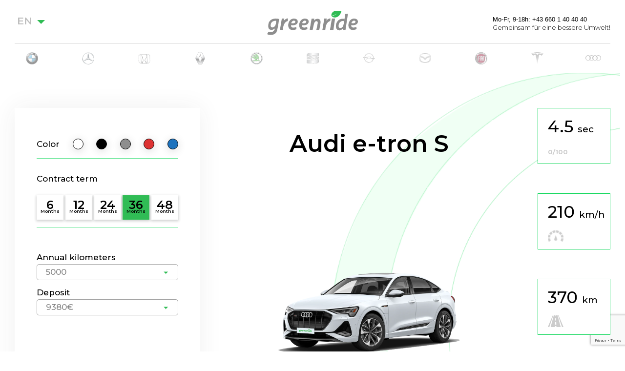

--- FILE ---
content_type: text/html; charset=UTF-8
request_url: https://greenride.at/en/catalog/audi-e-tron-s/?car_id=700
body_size: 10445
content:

<!DOCTYPE>

<html lang="en-US">

<head>
    <meta charset="utf-8">
    <meta name="viewport" content="width=device-width, initial-scale=1, shrink-to-fit=no">
	<link rel="icon" type="image/png" sizes="32x32" href="https://greenride.at/wp-content/themes/greenride/favicon-32x32.png">
	<link rel="icon" type="image/png" sizes="96x96" href="https://greenride.at/wp-content/themes/greenride/favicon-96x96.png">
	<link rel="icon" type="image/png" sizes="16x16" href="https://greenride.at/wp-content/themes/greenride/favicon-16x16.png">
	<link rel="icon" href="https://greenride.at/wp-content/themes/greenride/favicon.ico">
	<meta name='robots' content='max-image-preview:large' />
<link rel='dns-prefetch' href='//www.google.com' />
<link rel='dns-prefetch' href='//fonts.googleapis.com' />
<script type="text/javascript">
window._wpemojiSettings = {"baseUrl":"https:\/\/s.w.org\/images\/core\/emoji\/14.0.0\/72x72\/","ext":".png","svgUrl":"https:\/\/s.w.org\/images\/core\/emoji\/14.0.0\/svg\/","svgExt":".svg","source":{"concatemoji":"https:\/\/greenride.at\/wp-includes\/js\/wp-emoji-release.min.js?ver=6.1.9"}};
/*! This file is auto-generated */
!function(e,a,t){var n,r,o,i=a.createElement("canvas"),p=i.getContext&&i.getContext("2d");function s(e,t){var a=String.fromCharCode,e=(p.clearRect(0,0,i.width,i.height),p.fillText(a.apply(this,e),0,0),i.toDataURL());return p.clearRect(0,0,i.width,i.height),p.fillText(a.apply(this,t),0,0),e===i.toDataURL()}function c(e){var t=a.createElement("script");t.src=e,t.defer=t.type="text/javascript",a.getElementsByTagName("head")[0].appendChild(t)}for(o=Array("flag","emoji"),t.supports={everything:!0,everythingExceptFlag:!0},r=0;r<o.length;r++)t.supports[o[r]]=function(e){if(p&&p.fillText)switch(p.textBaseline="top",p.font="600 32px Arial",e){case"flag":return s([127987,65039,8205,9895,65039],[127987,65039,8203,9895,65039])?!1:!s([55356,56826,55356,56819],[55356,56826,8203,55356,56819])&&!s([55356,57332,56128,56423,56128,56418,56128,56421,56128,56430,56128,56423,56128,56447],[55356,57332,8203,56128,56423,8203,56128,56418,8203,56128,56421,8203,56128,56430,8203,56128,56423,8203,56128,56447]);case"emoji":return!s([129777,127995,8205,129778,127999],[129777,127995,8203,129778,127999])}return!1}(o[r]),t.supports.everything=t.supports.everything&&t.supports[o[r]],"flag"!==o[r]&&(t.supports.everythingExceptFlag=t.supports.everythingExceptFlag&&t.supports[o[r]]);t.supports.everythingExceptFlag=t.supports.everythingExceptFlag&&!t.supports.flag,t.DOMReady=!1,t.readyCallback=function(){t.DOMReady=!0},t.supports.everything||(n=function(){t.readyCallback()},a.addEventListener?(a.addEventListener("DOMContentLoaded",n,!1),e.addEventListener("load",n,!1)):(e.attachEvent("onload",n),a.attachEvent("onreadystatechange",function(){"complete"===a.readyState&&t.readyCallback()})),(e=t.source||{}).concatemoji?c(e.concatemoji):e.wpemoji&&e.twemoji&&(c(e.twemoji),c(e.wpemoji)))}(window,document,window._wpemojiSettings);
</script>
<style type="text/css">
img.wp-smiley,
img.emoji {
	display: inline !important;
	border: none !important;
	box-shadow: none !important;
	height: 1em !important;
	width: 1em !important;
	margin: 0 0.07em !important;
	vertical-align: -0.1em !important;
	background: none !important;
	padding: 0 !important;
}
</style>
	<link rel='stylesheet' id='wp-block-library-css' href='https://greenride.at/wp-includes/css/dist/block-library/style.min.css?ver=6.1.9' type='text/css' media='all' />
<link rel='stylesheet' id='classic-theme-styles-css' href='https://greenride.at/wp-includes/css/classic-themes.min.css?ver=1' type='text/css' media='all' />
<style id='global-styles-inline-css' type='text/css'>
body{--wp--preset--color--black: #000000;--wp--preset--color--cyan-bluish-gray: #abb8c3;--wp--preset--color--white: #ffffff;--wp--preset--color--pale-pink: #f78da7;--wp--preset--color--vivid-red: #cf2e2e;--wp--preset--color--luminous-vivid-orange: #ff6900;--wp--preset--color--luminous-vivid-amber: #fcb900;--wp--preset--color--light-green-cyan: #7bdcb5;--wp--preset--color--vivid-green-cyan: #00d084;--wp--preset--color--pale-cyan-blue: #8ed1fc;--wp--preset--color--vivid-cyan-blue: #0693e3;--wp--preset--color--vivid-purple: #9b51e0;--wp--preset--gradient--vivid-cyan-blue-to-vivid-purple: linear-gradient(135deg,rgba(6,147,227,1) 0%,rgb(155,81,224) 100%);--wp--preset--gradient--light-green-cyan-to-vivid-green-cyan: linear-gradient(135deg,rgb(122,220,180) 0%,rgb(0,208,130) 100%);--wp--preset--gradient--luminous-vivid-amber-to-luminous-vivid-orange: linear-gradient(135deg,rgba(252,185,0,1) 0%,rgba(255,105,0,1) 100%);--wp--preset--gradient--luminous-vivid-orange-to-vivid-red: linear-gradient(135deg,rgba(255,105,0,1) 0%,rgb(207,46,46) 100%);--wp--preset--gradient--very-light-gray-to-cyan-bluish-gray: linear-gradient(135deg,rgb(238,238,238) 0%,rgb(169,184,195) 100%);--wp--preset--gradient--cool-to-warm-spectrum: linear-gradient(135deg,rgb(74,234,220) 0%,rgb(151,120,209) 20%,rgb(207,42,186) 40%,rgb(238,44,130) 60%,rgb(251,105,98) 80%,rgb(254,248,76) 100%);--wp--preset--gradient--blush-light-purple: linear-gradient(135deg,rgb(255,206,236) 0%,rgb(152,150,240) 100%);--wp--preset--gradient--blush-bordeaux: linear-gradient(135deg,rgb(254,205,165) 0%,rgb(254,45,45) 50%,rgb(107,0,62) 100%);--wp--preset--gradient--luminous-dusk: linear-gradient(135deg,rgb(255,203,112) 0%,rgb(199,81,192) 50%,rgb(65,88,208) 100%);--wp--preset--gradient--pale-ocean: linear-gradient(135deg,rgb(255,245,203) 0%,rgb(182,227,212) 50%,rgb(51,167,181) 100%);--wp--preset--gradient--electric-grass: linear-gradient(135deg,rgb(202,248,128) 0%,rgb(113,206,126) 100%);--wp--preset--gradient--midnight: linear-gradient(135deg,rgb(2,3,129) 0%,rgb(40,116,252) 100%);--wp--preset--duotone--dark-grayscale: url('#wp-duotone-dark-grayscale');--wp--preset--duotone--grayscale: url('#wp-duotone-grayscale');--wp--preset--duotone--purple-yellow: url('#wp-duotone-purple-yellow');--wp--preset--duotone--blue-red: url('#wp-duotone-blue-red');--wp--preset--duotone--midnight: url('#wp-duotone-midnight');--wp--preset--duotone--magenta-yellow: url('#wp-duotone-magenta-yellow');--wp--preset--duotone--purple-green: url('#wp-duotone-purple-green');--wp--preset--duotone--blue-orange: url('#wp-duotone-blue-orange');--wp--preset--font-size--small: 13px;--wp--preset--font-size--medium: 20px;--wp--preset--font-size--large: 36px;--wp--preset--font-size--x-large: 42px;--wp--preset--spacing--20: 0.44rem;--wp--preset--spacing--30: 0.67rem;--wp--preset--spacing--40: 1rem;--wp--preset--spacing--50: 1.5rem;--wp--preset--spacing--60: 2.25rem;--wp--preset--spacing--70: 3.38rem;--wp--preset--spacing--80: 5.06rem;}:where(.is-layout-flex){gap: 0.5em;}body .is-layout-flow > .alignleft{float: left;margin-inline-start: 0;margin-inline-end: 2em;}body .is-layout-flow > .alignright{float: right;margin-inline-start: 2em;margin-inline-end: 0;}body .is-layout-flow > .aligncenter{margin-left: auto !important;margin-right: auto !important;}body .is-layout-constrained > .alignleft{float: left;margin-inline-start: 0;margin-inline-end: 2em;}body .is-layout-constrained > .alignright{float: right;margin-inline-start: 2em;margin-inline-end: 0;}body .is-layout-constrained > .aligncenter{margin-left: auto !important;margin-right: auto !important;}body .is-layout-constrained > :where(:not(.alignleft):not(.alignright):not(.alignfull)){max-width: var(--wp--style--global--content-size);margin-left: auto !important;margin-right: auto !important;}body .is-layout-constrained > .alignwide{max-width: var(--wp--style--global--wide-size);}body .is-layout-flex{display: flex;}body .is-layout-flex{flex-wrap: wrap;align-items: center;}body .is-layout-flex > *{margin: 0;}:where(.wp-block-columns.is-layout-flex){gap: 2em;}.has-black-color{color: var(--wp--preset--color--black) !important;}.has-cyan-bluish-gray-color{color: var(--wp--preset--color--cyan-bluish-gray) !important;}.has-white-color{color: var(--wp--preset--color--white) !important;}.has-pale-pink-color{color: var(--wp--preset--color--pale-pink) !important;}.has-vivid-red-color{color: var(--wp--preset--color--vivid-red) !important;}.has-luminous-vivid-orange-color{color: var(--wp--preset--color--luminous-vivid-orange) !important;}.has-luminous-vivid-amber-color{color: var(--wp--preset--color--luminous-vivid-amber) !important;}.has-light-green-cyan-color{color: var(--wp--preset--color--light-green-cyan) !important;}.has-vivid-green-cyan-color{color: var(--wp--preset--color--vivid-green-cyan) !important;}.has-pale-cyan-blue-color{color: var(--wp--preset--color--pale-cyan-blue) !important;}.has-vivid-cyan-blue-color{color: var(--wp--preset--color--vivid-cyan-blue) !important;}.has-vivid-purple-color{color: var(--wp--preset--color--vivid-purple) !important;}.has-black-background-color{background-color: var(--wp--preset--color--black) !important;}.has-cyan-bluish-gray-background-color{background-color: var(--wp--preset--color--cyan-bluish-gray) !important;}.has-white-background-color{background-color: var(--wp--preset--color--white) !important;}.has-pale-pink-background-color{background-color: var(--wp--preset--color--pale-pink) !important;}.has-vivid-red-background-color{background-color: var(--wp--preset--color--vivid-red) !important;}.has-luminous-vivid-orange-background-color{background-color: var(--wp--preset--color--luminous-vivid-orange) !important;}.has-luminous-vivid-amber-background-color{background-color: var(--wp--preset--color--luminous-vivid-amber) !important;}.has-light-green-cyan-background-color{background-color: var(--wp--preset--color--light-green-cyan) !important;}.has-vivid-green-cyan-background-color{background-color: var(--wp--preset--color--vivid-green-cyan) !important;}.has-pale-cyan-blue-background-color{background-color: var(--wp--preset--color--pale-cyan-blue) !important;}.has-vivid-cyan-blue-background-color{background-color: var(--wp--preset--color--vivid-cyan-blue) !important;}.has-vivid-purple-background-color{background-color: var(--wp--preset--color--vivid-purple) !important;}.has-black-border-color{border-color: var(--wp--preset--color--black) !important;}.has-cyan-bluish-gray-border-color{border-color: var(--wp--preset--color--cyan-bluish-gray) !important;}.has-white-border-color{border-color: var(--wp--preset--color--white) !important;}.has-pale-pink-border-color{border-color: var(--wp--preset--color--pale-pink) !important;}.has-vivid-red-border-color{border-color: var(--wp--preset--color--vivid-red) !important;}.has-luminous-vivid-orange-border-color{border-color: var(--wp--preset--color--luminous-vivid-orange) !important;}.has-luminous-vivid-amber-border-color{border-color: var(--wp--preset--color--luminous-vivid-amber) !important;}.has-light-green-cyan-border-color{border-color: var(--wp--preset--color--light-green-cyan) !important;}.has-vivid-green-cyan-border-color{border-color: var(--wp--preset--color--vivid-green-cyan) !important;}.has-pale-cyan-blue-border-color{border-color: var(--wp--preset--color--pale-cyan-blue) !important;}.has-vivid-cyan-blue-border-color{border-color: var(--wp--preset--color--vivid-cyan-blue) !important;}.has-vivid-purple-border-color{border-color: var(--wp--preset--color--vivid-purple) !important;}.has-vivid-cyan-blue-to-vivid-purple-gradient-background{background: var(--wp--preset--gradient--vivid-cyan-blue-to-vivid-purple) !important;}.has-light-green-cyan-to-vivid-green-cyan-gradient-background{background: var(--wp--preset--gradient--light-green-cyan-to-vivid-green-cyan) !important;}.has-luminous-vivid-amber-to-luminous-vivid-orange-gradient-background{background: var(--wp--preset--gradient--luminous-vivid-amber-to-luminous-vivid-orange) !important;}.has-luminous-vivid-orange-to-vivid-red-gradient-background{background: var(--wp--preset--gradient--luminous-vivid-orange-to-vivid-red) !important;}.has-very-light-gray-to-cyan-bluish-gray-gradient-background{background: var(--wp--preset--gradient--very-light-gray-to-cyan-bluish-gray) !important;}.has-cool-to-warm-spectrum-gradient-background{background: var(--wp--preset--gradient--cool-to-warm-spectrum) !important;}.has-blush-light-purple-gradient-background{background: var(--wp--preset--gradient--blush-light-purple) !important;}.has-blush-bordeaux-gradient-background{background: var(--wp--preset--gradient--blush-bordeaux) !important;}.has-luminous-dusk-gradient-background{background: var(--wp--preset--gradient--luminous-dusk) !important;}.has-pale-ocean-gradient-background{background: var(--wp--preset--gradient--pale-ocean) !important;}.has-electric-grass-gradient-background{background: var(--wp--preset--gradient--electric-grass) !important;}.has-midnight-gradient-background{background: var(--wp--preset--gradient--midnight) !important;}.has-small-font-size{font-size: var(--wp--preset--font-size--small) !important;}.has-medium-font-size{font-size: var(--wp--preset--font-size--medium) !important;}.has-large-font-size{font-size: var(--wp--preset--font-size--large) !important;}.has-x-large-font-size{font-size: var(--wp--preset--font-size--x-large) !important;}
.wp-block-navigation a:where(:not(.wp-element-button)){color: inherit;}
:where(.wp-block-columns.is-layout-flex){gap: 2em;}
.wp-block-pullquote{font-size: 1.5em;line-height: 1.6;}
</style>
<link rel='stylesheet' id='contact-form-7-css' href='https://greenride.at/wp-content/plugins/contact-form-7/includes/css/styles.css?ver=5.4' type='text/css' media='all' />
<link rel='stylesheet' id='wpm-main-css' href='//greenride.at/wp-content/plugins/wp-multilang/assets/styles/main.min.css?ver=2.4.25' type='text/css' media='all' />
<link rel='stylesheet' id='font-Montserrat-css' href='https://fonts.googleapis.com/css?family=Montserrat%3A300%2C500%2C600%2C700&#038;display=swap&#038;ver=6.1.9' type='text/css' media='all' />
<link rel='stylesheet' id='fonts-css-css' href='https://greenride.at/wp-content/themes/greenride/fonts/fonts.css?ver=101.1' type='text/css' media='all' />
<link rel='stylesheet' id='swiper-css-css' href='https://greenride.at/wp-content/themes/greenride/build/swiper-bundle.min.css?ver=6.1.9' type='text/css' media='all' />
<link rel='stylesheet' id='easy_slides-css-css' href='https://greenride.at/wp-content/themes/greenride/build/jquery.easy_slides.css?ver=6.1.9' type='text/css' media='all' />
<link rel='stylesheet' id='main-css-css' href='https://greenride.at/wp-content/themes/greenride/build/main.css?ver=101.1' type='text/css' media='all' />
<link rel='stylesheet' id='main-css-2-css' href='https://greenride.at/wp-content/themes/greenride/build/main2.css?ver=061510' type='text/css' media='all' />
<link rel='stylesheet' id='theme-css-css' href='https://greenride.at/wp-content/themes/greenride/style.css?ver=101.1' type='text/css' media='all' />
<script type='text/javascript' src='https://greenride.at/wp-includes/js/jquery/jquery.min.js?ver=3.6.1' id='jquery-core-js'></script>
<script type='text/javascript' src='https://greenride.at/wp-includes/js/jquery/jquery-migrate.min.js?ver=3.3.2' id='jquery-migrate-js'></script>
<link rel="https://api.w.org/" href="https://greenride.at/en/wp-json/" /><link rel="EditURI" type="application/rsd+xml" title="RSD" href="https://greenride.at/xmlrpc.php?rsd" />
<link rel="wlwmanifest" type="application/wlwmanifest+xml" href="https://greenride.at/wp-includes/wlwmanifest.xml" />
<meta name="generator" content="WordPress 6.1.9" />
<link rel="canonical" href="https://greenride.at/en/catalog/audi-e-tron-s/" />
<link rel='shortlink' href='https://greenride.at/en/?p=700' />
<link rel="alternate" type="application/json+oembed" href="https://greenride.at/en/wp-json/oembed/1.0/embed?url=https%3A%2F%2Fgreenride.at%2Fen%2Fcatalog%2Faudi-e-tron-s%2F" />
<link rel="alternate" type="text/xml+oembed" href="https://greenride.at/en/wp-json/oembed/1.0/embed?url=https%3A%2F%2Fgreenride.at%2Fen%2Fcatalog%2Faudi-e-tron-s%2F&#038;format=xml" />
<link rel="alternate" hreflang="x-default" href="https://greenride.at/catalog/audi-e-tron-s/?car_id=700"/>
<link rel="alternate" hreflang="de" href="https://greenride.at/catalog/audi-e-tron-s/?car_id=700"/>
<link rel="alternate" hreflang="en-us" href="https://greenride.at/en/catalog/audi-e-tron-s/?car_id=700"/>
    <script type="text/javascript">
        var ajaxurl = 'https://greenride.at/wp-admin/admin-ajax.php';
        var themelink = 'https://greenride.at/wp-content/themes/greenride';
    </script>
    <title>Audi e-tron S - GreenRide</title>
    <meta name="description" content="">
</head>

<body class="car-template-default single single-car postid-700 language-en">

<div class="wrapper overflow-hidden">
    <header class="header">
        <div class="header_top">
            <div class="dropdown"><div class="drop-btn">EN <span class="icon"></span></div><div class="dropdown-content"><a  href="https://greenride.at/catalog/audi-e-tron-s/?car_id=700">DE</a><a class="current-lang" href="">EN</a></div></div>            <a href="https://greenride.at/en" class="logo-site">
                <img src="https://greenride.at/wp-content/uploads/2021/03/logo_main.svg" alt="Greenride" class="img-logo">
            </a>
            <div class="description">
                <div class="time-work">Mo-Fr, 9-18h: +43 660 1 40 40 40</div>
                <p class="text">Gemeinsam für eine bessere Umwelt!</p>
            </div>
        </div>

                <div class="header_bottom">
            <div class=" logo-slider-mob swiper-container">
                <div class="logo-list swiper-wrapper">
                                    <div class="logo-list__item swiper-slide">
                        <div class="wrap-logo-car">
                            <img src="https://greenride.at/wp-content/uploads/2021/03/bmw-25х25.svg" alt="" class="img-logo-list">
                        </div>
                    </div>
                                    <div class="logo-list__item swiper-slide">
                        <div class="wrap-logo-car">
                            <img src="https://greenride.at/wp-content/uploads/2021/03/mercedes-25х25.svg" alt="" class="img-logo-list">
                        </div>
                    </div>
                                    <div class="logo-list__item swiper-slide">
                        <div class="wrap-logo-car">
                            <img src="https://greenride.at/wp-content/uploads/2021/03/honda-25х25.svg" alt="" class="img-logo-list">
                        </div>
                    </div>
                                    <div class="logo-list__item swiper-slide">
                        <div class="wrap-logo-car">
                            <img src="https://greenride.at/wp-content/uploads/2021/03/renault-25x25-1.svg" alt="" class="img-logo-list">
                        </div>
                    </div>
                                    <div class="logo-list__item swiper-slide">
                        <div class="wrap-logo-car">
                            <img src="https://greenride.at/wp-content/uploads/2021/03/skoda-25x25-1.svg" alt="" class="img-logo-list">
                        </div>
                    </div>
                                    <div class="logo-list__item swiper-slide">
                        <div class="wrap-logo-car">
                            <img src="https://greenride.at/wp-content/uploads/2021/03/seat-25x25-1.svg" alt="" class="img-logo-list">
                        </div>
                    </div>
                                    <div class="logo-list__item swiper-slide">
                        <div class="wrap-logo-car">
                            <img src="https://greenride.at/wp-content/uploads/2021/03/opel-25x25-1.svg" alt="" class="img-logo-list">
                        </div>
                    </div>
                                    <div class="logo-list__item swiper-slide">
                        <div class="wrap-logo-car">
                            <img src="https://greenride.at/wp-content/uploads/2021/03/mazda-_25х25.svg" alt="" class="img-logo-list">
                        </div>
                    </div>
                                    <div class="logo-list__item swiper-slide">
                        <div class="wrap-logo-car">
                            <img src="https://greenride.at/wp-content/uploads/2021/03/fiat-25x25-1.svg" alt="" class="img-logo-list">
                        </div>
                    </div>
                                    <div class="logo-list__item swiper-slide">
                        <div class="wrap-logo-car">
                            <img src="https://greenride.at/wp-content/uploads/2021/03/tesla-25x25-1.svg" alt="" class="img-logo-list">
                        </div>
                    </div>
                                    <div class="logo-list__item swiper-slide">
                        <div class="wrap-logo-car">
                            <img src="https://greenride.at/wp-content/uploads/2021/03/audi_-25x25-1.svg" alt="" class="img-logo-list">
                        </div>
                    </div>
                                </div>
            </div>
        </div>
            </header><main class="page page-long-term-rental">
    	<form id="longrentalform" action="#" class="cost-calculator__form form form-ordering form-ordering_horizontal" onchange="window.calcDebit.calculate()">
		<section class="section-product-rental decor-dashed">
			<div class="container-default">
				<div class="cost-calculator">
					<!-- Car price -->
					<input type="hidden" name="carid" value="700" />
					<input type="hidden" name="basePrice" value="93800" />
					<input type="hidden" name="anzahlung_price" value="" />
					<input type="hidden" name="pdf_logo" value="https://greenride.at/wp-content/uploads/2020/10/greenride-logo1.png" />
					<input type="hidden" name="pdf_timatable" value="Mo-Fr, 9-18h: +43 660 1 40 40 40" />
					<input type="hidden" name="pdf_slogan" value="Gemeinsam für eine bessere Umwelt!" />
					<input type="hidden" name="pdf_tel" value="+43 660 1 40 40 40" />
					<input type="hidden" name="pdf_email" value="greenride@domain.com" />
					<input type="hidden" name="pdf_web" value="https://greenride.com" />
					<input type="hidden" name="pdf_date" value="January 24, 2026" />
					<input type="hidden" name="pdf_date_short" value="20260124" />

					<div class="pdftext" style="display: none;"><p><img decoding="async" loading="lazy" class="alignright wp-image-81 size-medium" src="http://service-tesla.com/wp-content/uploads/2020/10/Layer_23-300x240.jpg" alt="" width="300" height="240" srcset="https://greenride.at/wp-content/uploads/2020/10/Layer_23-300x240.jpg 300w, https://greenride.at/wp-content/uploads/2020/10/Layer_23.jpg 593w" sizes="(max-width: 300px) 100vw, 300px" />1Lorem ipsum dolor sit amet, consetetur sadipscing elitr, sed diam nonumy eirmod tempor invidunt ut labore et dolore magna aliquyam erat, sed diam voluptua. At vero eos et accusam et justo duo dolores et ea rebum. <strong>Stet clita kasd</strong> gubergren, no sea takimata sanctus est Lorem ipsum dolor sit amet. Lorem ipsum dolor sit amet, consetetur sadipscing elitr, sed diam nonumy eirmod tempor invidunt ut labore et dolore magna aliquyam erat, sed diam voluptua. At vero eos et accusam et justo duo dolores et ea rebum. Stet clita kasd gubergren, no sea takimata sanctus est Lorem ipsum dolor sit amet.</p>
700</div>

					<div class="calculator__section_border">
						<div class="d-flex">
							<h4 class="cost-calculator__title">Color</h4>
							<span class="color-car active" data-img="https://greenride.at/wp-content/uploads/2021/03/Audi-_-e-tron-S-_-white.png" style="background-color: #ffffff" data-color="#ffffff"></span>
																								<span class="color-car" data-img="https://greenride.at/wp-content/uploads/2021/03/Audi-_-e-tron-S-_-black-1.png" style="background-color: #000000" data-color="#000000"></span>
																	<span class="color-car" data-img="https://greenride.at/wp-content/uploads/2021/03/Audi-_-e-tron-S-_-gray-1.png" style="background-color: #8e8e8e" data-color="#8e8e8e"></span>
																	<span class="color-car" data-img="https://greenride.at/wp-content/uploads/2021/03/Audi-_-e-tron-S-_-red.png" style="background-color: #dd3333" data-color="#dd3333"></span>
																	<span class="color-car" data-img="https://greenride.at/wp-content/uploads/2021/03/Audi-_-e-tron-S-_-blue.png" style="background-color: #1e73be" data-color="#1e73be"></span>
																					</div>
					</div>

					<div class="calculator__section_border">
						<h4 class="cost-calculator__title">Contract term</h4>

						<div class="form-group_contract-term">
							<label for="term_6" class="label-checkmark">
								<input type="radio" class="checkmark pdfterm" id="term_6" name="contract-term" value="6">
								<span class="check-mark"></span>
								<span>6</span>
								<span class="small-text">Months</span>
							</label>
							<label for="term_12" class="label-checkmark">
								<input type="radio" class="checkmark pdfterm" id="term_12" name="contract-term" value="12">
								<span class="check-mark"></span>
								<span>12</span>
								<span class="small-text">Months</span>
							</label>
							<label for="term_24" class="label-checkmark">
								<input type="radio" class="checkmark pdfterm" id="term_24" name="contract-term" value="24">
								<span class="check-mark"></span>
								<span>24</span>
								<span class="small-text">Months</span>
							</label>
							<label for="term_36" class="label-checkmark">
								<input type="radio" class="checkmark pdfterm" id="term_36" name="contract-term" value="36"
								       checked>
								<span class="check-mark"></span>
								<span>36</span>
								<span class="small-text">Months</span>
							</label>
							<label for="term_48" class="label-checkmark">
								<input type="radio" class="checkmark pdfterm" id="term_48" name="contract-term" value="48">
								<span class="check-mark"></span>
								<span>48</span>
								<span class="small-text">Months</span>
							</label>
						</div>
					</div>

					<div class="calculator__section">
						<div class="form__group">
							<label class="label" for="jahreskilometer">Annual kilometers</label>
							<select name="jahreskilometer" class="custom-select form-control"
							        id="jahreskilometer">
								<!--                                     <option data-display="10.000" value="10000" hidden="">10.000</option>
																	<option value="5000">5.000</option>
																	<option value="20000">20.000</option>
																	<option value="25000">25.000</option> -->
																											<option value="5000">5000</option>
																			<option value="10000">10000</option>
																			<option value="15000">15000</option>
																			<option value="20000">20000</option>
																								</select>

						</div>
						<div class="form__group">
							<label class="label" for="anzahlung">Deposit</label>
							<select name="anzahlung" class="custom-select form-control" id="anzahlung">
                                <option value="0.1">9380€</option>
                                <option value="0.2">18760€</option>
                                <option class="hide-6m" value="0.3">28140€</option>
								<!--                                     <option data-display="10.000  €" value="10000" hidden="">10.000 €</option>
																	<option value="5000">5.000 €</option>
																	<option value="20000">20.000 €</option>
																	<option value="25000">25.000 €</option> -->
<!--								--><!--									--><!--										<option value="--><!--">--><!-- €</option>-->
<!--									--><!--								-->							</select>
						</div>
					</div>
					<div class="cost-calculator__footer">
						<a href="#ordering" class="btn btn_go">GO</a>
						<div class="total"><div style="white-space: nowrap; margin-left: 20px;">€ <b id="long_term_result">0</b></div><span>Monthly rate</span></div>
					</div>
				</div>

				<div class="view-img-product">
					<div class="wrap-content">
												<h1 class="section__title cartitle" data-cartitle="Audi e-tron S">Audi e-tron S</h1>
						<div class="wrap-img">
														<img class="carimg" data-carimg="https://greenride.at/wp-content/uploads/2021/03/Audi-_-e-tron-S-_-white.png" src="https://greenride.at/wp-content/uploads/2021/03/Audi-_-e-tron-S-_-white.png" data-color="#ffffff" alt="Audi e-tron S"
							     class="img img-product">
						</div>
					</div>
				</div>

				<div class="characteristics-car">
											<div class="characteristics-car__item start-speed">
							<p class="caracceleration" data-acceleration="4.5">4.5 <span>sec</span></p>
							<div class="acceleration">0/100</div>
						</div>
																<div class="characteristics-car__item speed">
							<p class="carspeed" data-speed="210">210 <span>km/h</span></p>
							<div class="wrap-icon">
								<img src="https://greenride.at/wp-content/themes/greenride/assets/img/speedometer-gray.png" alt="" class="img">
							</div>
						</div>
																<div class="characteristics-car__item car-mileage">
							<p class="cardistance" data-distance="370">370 <span>km</span></p>
							<div class="wrap-icon">
								<img src="https://greenride.at/wp-content/themes/greenride/assets/img/road-gray.png" alt="" class="img">
							</div>
						</div>
										<!--						<div class="characteristics-car__item year-release">-->
<!--							<p class="caryear" data-year="--><!--">--><!--</p>-->
<!--							<p class="year">--><!--</p>-->
<!--						</div>-->
									</div>
			</div>
                                                    <div class="container-default__bottom">
                    <h3 class="form__heading">Im Angebot sind zusätzlich Inkludiert:</h3>
                    <div class="container-default__bottom-grid">
                                                    <div class="container-default__bottom-item item-0">
                                <img src="https://greenride.at/wp-content/uploads/2022/07/5.png" alt="">
                                <span>Comprehensive <br>insurance</span>
                            </div>
                                                    <div class="container-default__bottom-item item-1">
                                <img src="https://greenride.at/wp-content/uploads/2022/07/1.png" alt="">
                                <span>Vignette <br>for Austria</span>
                            </div>
                                                    <div class="container-default__bottom-item item-2">
                                <img src="https://greenride.at/wp-content/uploads/2022/07/4.png" alt="">
                                <span>Warranty & Service, <br>24h roadside assistance</span>
                            </div>
                                                    <div class="container-default__bottom-item item-3">
                                <img src="https://greenride.at/wp-content/uploads/2022/07/3.png" alt="">
                                <span>Tires incl. <br>change & deposit</span>
                            </div>
                                            </div>
                </div>
            		</section>

		<section class="section section-ordering" id="ordering">
			<div class="form__header">
				<h3 class="form__heading">Dates for offer</h3>
				<p class="form__text">
					Premium car sharing with Tesla Model S and Tesla Model X in Vienna.				</p>
			</div>

			<div class="fieldboxes">
				<div class="fieldboxes-part">
					<div class="form-group">
						<div class="form-group-small">
							<label class="form-group__title block-required">Vorname*</label>
							<input type="text" class="input pdffirstname" placeholder="Vorname" name="pdffirstname" required>
						</div>
						<div class="form-group-small">
							<label class="form-group__title">Name</label>
							<input type="text" class="input pdflastname" placeholder="Name" name="pdflastname" required>
						</div>
					</div>
				</div>

				<div class="fieldboxes-part">
					<div class="form-group">
						<div class="form-group-small">
							<label class="form-group__title">Email</label>
							<input type="text" class="input pdfemail" placeholder="example@mail.com" name="pdfemail" required>

						</div>
						<div class="form-group-small">
							<label class="form-group__title">Phone*</label>
							<input type="text" class="input pdfphone" name="pdfphone" placeholder="+1000000000" required>
						</div>
					</div>
				</div>
			</div>
            <div class="bottom-row bottom-row-message" style="padding-right:0;margin-top:-20px;">
                <label class="form-group__title">Kommentar</label>
                <input type="text" class="input client-message" name="client-message">
            </div>
			<div class="bottom-row">
				<div id="note"></div>
				<footer class="form__footer">
					<button class="btn btn_go">Continue</button>
				</footer>
			</div>
		</section>
	</form>
</main>

<div id="popup1" class="popup">
  <a href="#" class="close">&times;</a>
  <h2>Your request was sent successfully.</h2>
  <p>Your request data has been sent to your email. </p>
  <p id="followlink">Follow the link to view contract details</p>
</div>
<a href="#" class="close-popup"></a>


</div>


<footer class="footer">
    <div class="footer_top">
        <div class="container">
            <div class="blocks-wrap">
                                <div class="block-list">
                    <h3 class="block-list__title">Wie können wir ihnen helfen?</h3>
	                                        <ul class="list">
                                                                                                <li class="list__item">
                                        <a href="#" class="list__link">Kontaktieren Sie uns</a>
                                    </li>
                                                                    <li class="list__item">
                                        <a href="#" class="list__link">Über Greenride</a>
                                    </li>
                                                                    <li class="list__item">
                                        <a href="#" class="list__link">Franchise Partner</a>
                                    </li>
                                                                                    </ul>
	                                </div>
                                                <div class="block-list">
                    <h3 class="block-list__title">Mietwagenangebote</h3>
	                                        <ul class="list">
                                                                                                <li class="list__item">
                                        <a href="#" class="list__link">Mietwagen Wien</a>
                                    </li>
                                                                    <li class="list__item">
                                        <a href="#" class="list__link">Mietwagen Linz</a>
                                    </li>
                                                                    <li class="list__item">
                                        <a href="#" class="list__link">Mietwagen Graz</a>
                                    </li>
                                                                    <li class="list__item">
                                        <a href="#" class="list__link">Mietwagen Klagenfurt</a>
                                    </li>
                                                                                    </ul>
	                                </div>
                                                <div class="block-list">
                    <h3 class="block-list__title">Nachhaltig investieren</h3>
	                                        <ul class="list">
                                                                                                <li class="list__item">
                                        <a href="#" class="list__link">Nachhaltig investieren</a>
                                    </li>
                                                                    <li class="list__item">
                                        <a href="#" class="list__link">Anfrage Investition Greenride</a>
                                    </li>
                                                                                    </ul>
	                                </div>
                            </div>
        </div>
    </div>
    <div class="footer_bottom">
        <div class="container">
            <div class="blocks-wrap">
                <div class="copyright"> &copy; GREENRIDE</div>
                <div class="fblink"><a href="https://facebook.com" target="_blank"><img style="height: 24px;" src="https://greenride.at/wp-content/themes/greenride/assets/img/fbicon.png"></a></div>
                                                            <ul class="list menu-info">
                                                    <li class="list__item">
                                <a href="#" class="list__link">Driver info</a>
                            </li>
                                                    <li class="list__item">
                                <a href="#" class="list__link">AGB</a>
                            </li>
                                                </ul>
                                                </div>
        </div>
    </div>
</footer>

<script>
    /* Calc configurations */
    window.calc_api_endpoint = '/wp-json/calc/v1/car-data/{carid}'; // API ednpoint

    window.calc_formElemSelector = 'form.cost-calculator__form'; // form selector
    window.calc_resultElemSelector = ['#long_term_result', '#calcResultField[value]']; // result element selectors

    window.calc_downPaymentElemName = 'anzahlung'; // field name of down payment
    window.calc_loanTermElemName = 'contract-term'; // field name of term
    window.calc_loadDistanceElemName = 'jahreskilometer'; // field name of distance

    window.calc_carIdQueryName = 'car_id'; // To get car id from the url
</script>


<script type='text/javascript' src='https://greenride.at/wp-includes/js/dist/vendor/regenerator-runtime.min.js?ver=0.13.9' id='regenerator-runtime-js'></script>
<script type='text/javascript' src='https://greenride.at/wp-includes/js/dist/vendor/wp-polyfill.min.js?ver=3.15.0' id='wp-polyfill-js'></script>
<script type='text/javascript' src='https://greenride.at/wp-includes/js/dist/hooks.min.js?ver=4169d3cf8e8d95a3d6d5' id='wp-hooks-js'></script>
<script type='text/javascript' src='https://greenride.at/wp-includes/js/dist/i18n.min.js?ver=9e794f35a71bb98672ae' id='wp-i18n-js'></script>
<script type='text/javascript' id='wp-i18n-js-after'>
wp.i18n.setLocaleData( { 'text direction\u0004ltr': [ 'ltr' ] } );
</script>
<script type='text/javascript' src='https://greenride.at/wp-includes/js/dist/url.min.js?ver=6620854ab4f8532bcdbc' id='wp-url-js'></script>
<script type='text/javascript' src='https://greenride.at/wp-includes/js/dist/api-fetch.min.js?ver=bc0029ca2c943aec5311' id='wp-api-fetch-js'></script>
<script type='text/javascript' id='wp-api-fetch-js-after'>
wp.apiFetch.use( wp.apiFetch.createRootURLMiddleware( "https://greenride.at/en/wp-json/" ) );
wp.apiFetch.nonceMiddleware = wp.apiFetch.createNonceMiddleware( "6c34fb11dd" );
wp.apiFetch.use( wp.apiFetch.nonceMiddleware );
wp.apiFetch.use( wp.apiFetch.mediaUploadMiddleware );
wp.apiFetch.nonceEndpoint = "https://greenride.at/wp-admin/admin-ajax.php?action=rest-nonce";
</script>
<script type='text/javascript' id='contact-form-7-js-extra'>
/* <![CDATA[ */
var wpcf7 = [];
/* ]]> */
</script>
<script type='text/javascript' src='https://greenride.at/wp-content/plugins/contact-form-7/includes/js/index.js?ver=5.4' id='contact-form-7-js'></script>
<script type='text/javascript' id='wpm-switcher-block-script-js-extra'>
/* <![CDATA[ */
var wpm_localize_data = {"wpm_block_switch_nonce":"341e70c328","ajax_url":"https:\/\/greenride.at\/wp-admin\/admin-ajax.php","current_url":"https:\/\/greenride.at\/en\/catalog\/audi-e-tron-s\/?car_id=700"};
/* ]]> */
</script>
<script type='text/javascript' src='https://greenride.at/wp-content/plugins/wp-multilang/assets/blocks/language-switcher/js/switcher-block.min.js?ver=2.4.25' id='wpm-switcher-block-script-js'></script>
<script type='text/javascript' src='https://www.google.com/recaptcha/api.js?render=6Lf8h-snAAAAAM7R9iSkxKDm3B6ASUh5lRqczhYo&#038;ver=3.0' id='google-recaptcha-js'></script>
<script type='text/javascript' id='wpcf7-recaptcha-js-extra'>
/* <![CDATA[ */
var wpcf7_recaptcha = {"sitekey":"6Lf8h-snAAAAAM7R9iSkxKDm3B6ASUh5lRqczhYo","actions":{"homepage":"homepage","contactform":"contactform"}};
/* ]]> */
</script>
<script type='text/javascript' src='https://greenride.at/wp-content/plugins/contact-form-7/modules/recaptcha/index.js?ver=5.4' id='wpcf7-recaptcha-js'></script>
<script type='text/javascript' src='https://greenride.at/wp-content/themes/greenride/build/swiper-bundle.min.js?ver=6.1.9' id='swiper-js-js'></script>
<script type='text/javascript' src='https://greenride.at/wp-content/themes/greenride/build/main.js?ver=061510' id='main-js-js'></script>
<script type='text/javascript' src='https://greenride.at/wp-content/themes/greenride/build/jquery.easy_slides.js?ver=6.1.9' id='jquery.easy_slides-js'></script>
<script type='text/javascript' src='https://greenride.at/wp-content/themes/greenride/build/main2.js?ver=061510' id='main-js-2-js'></script>
<script type='text/javascript' src='https://greenride.at/wp-content/themes/greenride/build/calc-debit.js?ver=061510' id='calc-debit-js'></script>

<div class="backdrop"></div>
<div class="modal" id="modalAngebot">
    <div class="modal__dialog">
        <button type="button" class="modal__close" aria-label="close popup">
            <svg version="1.1" xmlns="http://www.w3.org/2000/svg" width="20" height="20"
                 viewBox="0 0 20 20">
                <path fill="#45c366"
                      d="M10 8.586l-7.071-7.071-1.414 1.414 7.071 7.071-7.071 7.071 1.414 1.414 7.071-7.071 7.071 7.071 1.414-1.414-7.071-7.071 7.071-7.071-1.414-1.414-7.071 7.071z"></path>
            </svg>
        </button>
		<div role="form" class="wpcf7" id="wpcf7-f1156-o1" lang="en-US" dir="ltr">
<div class="screen-reader-response"><p role="status" aria-live="polite" aria-atomic="true"></p> <ul></ul></div>
<form action="/en/catalog/audi-e-tron-s/?car_id=700#wpcf7-f1156-o1" method="post" class="wpcf7-form init modal__form form" novalidate="novalidate" data-status="init">
<div style="display: none;">
<input type="hidden" name="_wpcf7" value="1156" />
<input type="hidden" name="_wpcf7_version" value="5.4" />
<input type="hidden" name="_wpcf7_locale" value="en_US" />
<input type="hidden" name="_wpcf7_unit_tag" value="wpcf7-f1156-o1" />
<input type="hidden" name="_wpcf7_container_post" value="0" />
<input type="hidden" name="_wpcf7_posted_data_hash" value="" />
<input type="hidden" name="lang" value="en" />
<input type="hidden" name="_wpcf7_recaptcha_response" value="" />
</div>
<div class="form__header">
<h3 class="form__heading">Reservation for short-term rental (1 day to 6 months)</h3>
<p class="form__text">Please select the rental date. We will confirm your request within 48 hours.</p>
</div>
<div class="form__body">
<div class="part part_left">
<div class="form-group-small"><label class="form-group__title">Name*</label> <span class="wpcf7-form-control-wrap your-name"><input type="text" name="your-name" value="" size="40" class="wpcf7-form-control wpcf7-text wpcf7-validates-as-required input" aria-required="true" aria-invalid="false" placeholder="Koltyn" /></span></div>
<div class="form-group-small"><label class="form-group__title">Email*</label> <span class="wpcf7-form-control-wrap your-email"><input type="email" name="your-email" value="" size="40" class="wpcf7-form-control wpcf7-text wpcf7-email wpcf7-validates-as-required wpcf7-validates-as-email input" aria-required="true" aria-invalid="false" placeholder="example@gmail.com" /></span></div>
<div class="form-group-small"><label class="form-group__title">Phone*</label> <span class="wpcf7-form-control-wrap your-phone"><input type="tel" name="your-phone" value="" size="40" class="wpcf7-form-control wpcf7-text wpcf7-tel wpcf7-validates-as-required wpcf7-validates-as-tel input" aria-required="true" aria-invalid="false" placeholder="+123456789" /></span></div>
<div class="form-group-small"><label class="form-group__title">Comment</label> <span class="wpcf7-form-control-wrap your-message"><input type="text" name="your-message" value="" size="40" class="wpcf7-form-control wpcf7-text input" aria-invalid="false" /></span></div>
</div>
<div class="part part_right">
<div class="form-group__title">Select Date</div>
<div id="inline-datepicker" class="datepicker-inline"> <span class="wpcf7-form-control-wrap daterange"><input type="text" name="daterange" value="" size="40" class="wpcf7-form-control wpcf7-text datepicker-inline-input" aria-invalid="false" /></span></div>
<p><button class="btn btn_go">Continue</button></div>
<div class="wpcf7-response-output" aria-hidden="true"></div></form></div>    </div>
</div>

</body>

</html>






--- FILE ---
content_type: text/html; charset=utf-8
request_url: https://www.google.com/recaptcha/api2/anchor?ar=1&k=6Lf8h-snAAAAAM7R9iSkxKDm3B6ASUh5lRqczhYo&co=aHR0cHM6Ly9ncmVlbnJpZGUuYXQ6NDQz&hl=en&v=N67nZn4AqZkNcbeMu4prBgzg&size=invisible&anchor-ms=20000&execute-ms=30000&cb=sd9klm2cqxlf
body_size: 48762
content:
<!DOCTYPE HTML><html dir="ltr" lang="en"><head><meta http-equiv="Content-Type" content="text/html; charset=UTF-8">
<meta http-equiv="X-UA-Compatible" content="IE=edge">
<title>reCAPTCHA</title>
<style type="text/css">
/* cyrillic-ext */
@font-face {
  font-family: 'Roboto';
  font-style: normal;
  font-weight: 400;
  font-stretch: 100%;
  src: url(//fonts.gstatic.com/s/roboto/v48/KFO7CnqEu92Fr1ME7kSn66aGLdTylUAMa3GUBHMdazTgWw.woff2) format('woff2');
  unicode-range: U+0460-052F, U+1C80-1C8A, U+20B4, U+2DE0-2DFF, U+A640-A69F, U+FE2E-FE2F;
}
/* cyrillic */
@font-face {
  font-family: 'Roboto';
  font-style: normal;
  font-weight: 400;
  font-stretch: 100%;
  src: url(//fonts.gstatic.com/s/roboto/v48/KFO7CnqEu92Fr1ME7kSn66aGLdTylUAMa3iUBHMdazTgWw.woff2) format('woff2');
  unicode-range: U+0301, U+0400-045F, U+0490-0491, U+04B0-04B1, U+2116;
}
/* greek-ext */
@font-face {
  font-family: 'Roboto';
  font-style: normal;
  font-weight: 400;
  font-stretch: 100%;
  src: url(//fonts.gstatic.com/s/roboto/v48/KFO7CnqEu92Fr1ME7kSn66aGLdTylUAMa3CUBHMdazTgWw.woff2) format('woff2');
  unicode-range: U+1F00-1FFF;
}
/* greek */
@font-face {
  font-family: 'Roboto';
  font-style: normal;
  font-weight: 400;
  font-stretch: 100%;
  src: url(//fonts.gstatic.com/s/roboto/v48/KFO7CnqEu92Fr1ME7kSn66aGLdTylUAMa3-UBHMdazTgWw.woff2) format('woff2');
  unicode-range: U+0370-0377, U+037A-037F, U+0384-038A, U+038C, U+038E-03A1, U+03A3-03FF;
}
/* math */
@font-face {
  font-family: 'Roboto';
  font-style: normal;
  font-weight: 400;
  font-stretch: 100%;
  src: url(//fonts.gstatic.com/s/roboto/v48/KFO7CnqEu92Fr1ME7kSn66aGLdTylUAMawCUBHMdazTgWw.woff2) format('woff2');
  unicode-range: U+0302-0303, U+0305, U+0307-0308, U+0310, U+0312, U+0315, U+031A, U+0326-0327, U+032C, U+032F-0330, U+0332-0333, U+0338, U+033A, U+0346, U+034D, U+0391-03A1, U+03A3-03A9, U+03B1-03C9, U+03D1, U+03D5-03D6, U+03F0-03F1, U+03F4-03F5, U+2016-2017, U+2034-2038, U+203C, U+2040, U+2043, U+2047, U+2050, U+2057, U+205F, U+2070-2071, U+2074-208E, U+2090-209C, U+20D0-20DC, U+20E1, U+20E5-20EF, U+2100-2112, U+2114-2115, U+2117-2121, U+2123-214F, U+2190, U+2192, U+2194-21AE, U+21B0-21E5, U+21F1-21F2, U+21F4-2211, U+2213-2214, U+2216-22FF, U+2308-230B, U+2310, U+2319, U+231C-2321, U+2336-237A, U+237C, U+2395, U+239B-23B7, U+23D0, U+23DC-23E1, U+2474-2475, U+25AF, U+25B3, U+25B7, U+25BD, U+25C1, U+25CA, U+25CC, U+25FB, U+266D-266F, U+27C0-27FF, U+2900-2AFF, U+2B0E-2B11, U+2B30-2B4C, U+2BFE, U+3030, U+FF5B, U+FF5D, U+1D400-1D7FF, U+1EE00-1EEFF;
}
/* symbols */
@font-face {
  font-family: 'Roboto';
  font-style: normal;
  font-weight: 400;
  font-stretch: 100%;
  src: url(//fonts.gstatic.com/s/roboto/v48/KFO7CnqEu92Fr1ME7kSn66aGLdTylUAMaxKUBHMdazTgWw.woff2) format('woff2');
  unicode-range: U+0001-000C, U+000E-001F, U+007F-009F, U+20DD-20E0, U+20E2-20E4, U+2150-218F, U+2190, U+2192, U+2194-2199, U+21AF, U+21E6-21F0, U+21F3, U+2218-2219, U+2299, U+22C4-22C6, U+2300-243F, U+2440-244A, U+2460-24FF, U+25A0-27BF, U+2800-28FF, U+2921-2922, U+2981, U+29BF, U+29EB, U+2B00-2BFF, U+4DC0-4DFF, U+FFF9-FFFB, U+10140-1018E, U+10190-1019C, U+101A0, U+101D0-101FD, U+102E0-102FB, U+10E60-10E7E, U+1D2C0-1D2D3, U+1D2E0-1D37F, U+1F000-1F0FF, U+1F100-1F1AD, U+1F1E6-1F1FF, U+1F30D-1F30F, U+1F315, U+1F31C, U+1F31E, U+1F320-1F32C, U+1F336, U+1F378, U+1F37D, U+1F382, U+1F393-1F39F, U+1F3A7-1F3A8, U+1F3AC-1F3AF, U+1F3C2, U+1F3C4-1F3C6, U+1F3CA-1F3CE, U+1F3D4-1F3E0, U+1F3ED, U+1F3F1-1F3F3, U+1F3F5-1F3F7, U+1F408, U+1F415, U+1F41F, U+1F426, U+1F43F, U+1F441-1F442, U+1F444, U+1F446-1F449, U+1F44C-1F44E, U+1F453, U+1F46A, U+1F47D, U+1F4A3, U+1F4B0, U+1F4B3, U+1F4B9, U+1F4BB, U+1F4BF, U+1F4C8-1F4CB, U+1F4D6, U+1F4DA, U+1F4DF, U+1F4E3-1F4E6, U+1F4EA-1F4ED, U+1F4F7, U+1F4F9-1F4FB, U+1F4FD-1F4FE, U+1F503, U+1F507-1F50B, U+1F50D, U+1F512-1F513, U+1F53E-1F54A, U+1F54F-1F5FA, U+1F610, U+1F650-1F67F, U+1F687, U+1F68D, U+1F691, U+1F694, U+1F698, U+1F6AD, U+1F6B2, U+1F6B9-1F6BA, U+1F6BC, U+1F6C6-1F6CF, U+1F6D3-1F6D7, U+1F6E0-1F6EA, U+1F6F0-1F6F3, U+1F6F7-1F6FC, U+1F700-1F7FF, U+1F800-1F80B, U+1F810-1F847, U+1F850-1F859, U+1F860-1F887, U+1F890-1F8AD, U+1F8B0-1F8BB, U+1F8C0-1F8C1, U+1F900-1F90B, U+1F93B, U+1F946, U+1F984, U+1F996, U+1F9E9, U+1FA00-1FA6F, U+1FA70-1FA7C, U+1FA80-1FA89, U+1FA8F-1FAC6, U+1FACE-1FADC, U+1FADF-1FAE9, U+1FAF0-1FAF8, U+1FB00-1FBFF;
}
/* vietnamese */
@font-face {
  font-family: 'Roboto';
  font-style: normal;
  font-weight: 400;
  font-stretch: 100%;
  src: url(//fonts.gstatic.com/s/roboto/v48/KFO7CnqEu92Fr1ME7kSn66aGLdTylUAMa3OUBHMdazTgWw.woff2) format('woff2');
  unicode-range: U+0102-0103, U+0110-0111, U+0128-0129, U+0168-0169, U+01A0-01A1, U+01AF-01B0, U+0300-0301, U+0303-0304, U+0308-0309, U+0323, U+0329, U+1EA0-1EF9, U+20AB;
}
/* latin-ext */
@font-face {
  font-family: 'Roboto';
  font-style: normal;
  font-weight: 400;
  font-stretch: 100%;
  src: url(//fonts.gstatic.com/s/roboto/v48/KFO7CnqEu92Fr1ME7kSn66aGLdTylUAMa3KUBHMdazTgWw.woff2) format('woff2');
  unicode-range: U+0100-02BA, U+02BD-02C5, U+02C7-02CC, U+02CE-02D7, U+02DD-02FF, U+0304, U+0308, U+0329, U+1D00-1DBF, U+1E00-1E9F, U+1EF2-1EFF, U+2020, U+20A0-20AB, U+20AD-20C0, U+2113, U+2C60-2C7F, U+A720-A7FF;
}
/* latin */
@font-face {
  font-family: 'Roboto';
  font-style: normal;
  font-weight: 400;
  font-stretch: 100%;
  src: url(//fonts.gstatic.com/s/roboto/v48/KFO7CnqEu92Fr1ME7kSn66aGLdTylUAMa3yUBHMdazQ.woff2) format('woff2');
  unicode-range: U+0000-00FF, U+0131, U+0152-0153, U+02BB-02BC, U+02C6, U+02DA, U+02DC, U+0304, U+0308, U+0329, U+2000-206F, U+20AC, U+2122, U+2191, U+2193, U+2212, U+2215, U+FEFF, U+FFFD;
}
/* cyrillic-ext */
@font-face {
  font-family: 'Roboto';
  font-style: normal;
  font-weight: 500;
  font-stretch: 100%;
  src: url(//fonts.gstatic.com/s/roboto/v48/KFO7CnqEu92Fr1ME7kSn66aGLdTylUAMa3GUBHMdazTgWw.woff2) format('woff2');
  unicode-range: U+0460-052F, U+1C80-1C8A, U+20B4, U+2DE0-2DFF, U+A640-A69F, U+FE2E-FE2F;
}
/* cyrillic */
@font-face {
  font-family: 'Roboto';
  font-style: normal;
  font-weight: 500;
  font-stretch: 100%;
  src: url(//fonts.gstatic.com/s/roboto/v48/KFO7CnqEu92Fr1ME7kSn66aGLdTylUAMa3iUBHMdazTgWw.woff2) format('woff2');
  unicode-range: U+0301, U+0400-045F, U+0490-0491, U+04B0-04B1, U+2116;
}
/* greek-ext */
@font-face {
  font-family: 'Roboto';
  font-style: normal;
  font-weight: 500;
  font-stretch: 100%;
  src: url(//fonts.gstatic.com/s/roboto/v48/KFO7CnqEu92Fr1ME7kSn66aGLdTylUAMa3CUBHMdazTgWw.woff2) format('woff2');
  unicode-range: U+1F00-1FFF;
}
/* greek */
@font-face {
  font-family: 'Roboto';
  font-style: normal;
  font-weight: 500;
  font-stretch: 100%;
  src: url(//fonts.gstatic.com/s/roboto/v48/KFO7CnqEu92Fr1ME7kSn66aGLdTylUAMa3-UBHMdazTgWw.woff2) format('woff2');
  unicode-range: U+0370-0377, U+037A-037F, U+0384-038A, U+038C, U+038E-03A1, U+03A3-03FF;
}
/* math */
@font-face {
  font-family: 'Roboto';
  font-style: normal;
  font-weight: 500;
  font-stretch: 100%;
  src: url(//fonts.gstatic.com/s/roboto/v48/KFO7CnqEu92Fr1ME7kSn66aGLdTylUAMawCUBHMdazTgWw.woff2) format('woff2');
  unicode-range: U+0302-0303, U+0305, U+0307-0308, U+0310, U+0312, U+0315, U+031A, U+0326-0327, U+032C, U+032F-0330, U+0332-0333, U+0338, U+033A, U+0346, U+034D, U+0391-03A1, U+03A3-03A9, U+03B1-03C9, U+03D1, U+03D5-03D6, U+03F0-03F1, U+03F4-03F5, U+2016-2017, U+2034-2038, U+203C, U+2040, U+2043, U+2047, U+2050, U+2057, U+205F, U+2070-2071, U+2074-208E, U+2090-209C, U+20D0-20DC, U+20E1, U+20E5-20EF, U+2100-2112, U+2114-2115, U+2117-2121, U+2123-214F, U+2190, U+2192, U+2194-21AE, U+21B0-21E5, U+21F1-21F2, U+21F4-2211, U+2213-2214, U+2216-22FF, U+2308-230B, U+2310, U+2319, U+231C-2321, U+2336-237A, U+237C, U+2395, U+239B-23B7, U+23D0, U+23DC-23E1, U+2474-2475, U+25AF, U+25B3, U+25B7, U+25BD, U+25C1, U+25CA, U+25CC, U+25FB, U+266D-266F, U+27C0-27FF, U+2900-2AFF, U+2B0E-2B11, U+2B30-2B4C, U+2BFE, U+3030, U+FF5B, U+FF5D, U+1D400-1D7FF, U+1EE00-1EEFF;
}
/* symbols */
@font-face {
  font-family: 'Roboto';
  font-style: normal;
  font-weight: 500;
  font-stretch: 100%;
  src: url(//fonts.gstatic.com/s/roboto/v48/KFO7CnqEu92Fr1ME7kSn66aGLdTylUAMaxKUBHMdazTgWw.woff2) format('woff2');
  unicode-range: U+0001-000C, U+000E-001F, U+007F-009F, U+20DD-20E0, U+20E2-20E4, U+2150-218F, U+2190, U+2192, U+2194-2199, U+21AF, U+21E6-21F0, U+21F3, U+2218-2219, U+2299, U+22C4-22C6, U+2300-243F, U+2440-244A, U+2460-24FF, U+25A0-27BF, U+2800-28FF, U+2921-2922, U+2981, U+29BF, U+29EB, U+2B00-2BFF, U+4DC0-4DFF, U+FFF9-FFFB, U+10140-1018E, U+10190-1019C, U+101A0, U+101D0-101FD, U+102E0-102FB, U+10E60-10E7E, U+1D2C0-1D2D3, U+1D2E0-1D37F, U+1F000-1F0FF, U+1F100-1F1AD, U+1F1E6-1F1FF, U+1F30D-1F30F, U+1F315, U+1F31C, U+1F31E, U+1F320-1F32C, U+1F336, U+1F378, U+1F37D, U+1F382, U+1F393-1F39F, U+1F3A7-1F3A8, U+1F3AC-1F3AF, U+1F3C2, U+1F3C4-1F3C6, U+1F3CA-1F3CE, U+1F3D4-1F3E0, U+1F3ED, U+1F3F1-1F3F3, U+1F3F5-1F3F7, U+1F408, U+1F415, U+1F41F, U+1F426, U+1F43F, U+1F441-1F442, U+1F444, U+1F446-1F449, U+1F44C-1F44E, U+1F453, U+1F46A, U+1F47D, U+1F4A3, U+1F4B0, U+1F4B3, U+1F4B9, U+1F4BB, U+1F4BF, U+1F4C8-1F4CB, U+1F4D6, U+1F4DA, U+1F4DF, U+1F4E3-1F4E6, U+1F4EA-1F4ED, U+1F4F7, U+1F4F9-1F4FB, U+1F4FD-1F4FE, U+1F503, U+1F507-1F50B, U+1F50D, U+1F512-1F513, U+1F53E-1F54A, U+1F54F-1F5FA, U+1F610, U+1F650-1F67F, U+1F687, U+1F68D, U+1F691, U+1F694, U+1F698, U+1F6AD, U+1F6B2, U+1F6B9-1F6BA, U+1F6BC, U+1F6C6-1F6CF, U+1F6D3-1F6D7, U+1F6E0-1F6EA, U+1F6F0-1F6F3, U+1F6F7-1F6FC, U+1F700-1F7FF, U+1F800-1F80B, U+1F810-1F847, U+1F850-1F859, U+1F860-1F887, U+1F890-1F8AD, U+1F8B0-1F8BB, U+1F8C0-1F8C1, U+1F900-1F90B, U+1F93B, U+1F946, U+1F984, U+1F996, U+1F9E9, U+1FA00-1FA6F, U+1FA70-1FA7C, U+1FA80-1FA89, U+1FA8F-1FAC6, U+1FACE-1FADC, U+1FADF-1FAE9, U+1FAF0-1FAF8, U+1FB00-1FBFF;
}
/* vietnamese */
@font-face {
  font-family: 'Roboto';
  font-style: normal;
  font-weight: 500;
  font-stretch: 100%;
  src: url(//fonts.gstatic.com/s/roboto/v48/KFO7CnqEu92Fr1ME7kSn66aGLdTylUAMa3OUBHMdazTgWw.woff2) format('woff2');
  unicode-range: U+0102-0103, U+0110-0111, U+0128-0129, U+0168-0169, U+01A0-01A1, U+01AF-01B0, U+0300-0301, U+0303-0304, U+0308-0309, U+0323, U+0329, U+1EA0-1EF9, U+20AB;
}
/* latin-ext */
@font-face {
  font-family: 'Roboto';
  font-style: normal;
  font-weight: 500;
  font-stretch: 100%;
  src: url(//fonts.gstatic.com/s/roboto/v48/KFO7CnqEu92Fr1ME7kSn66aGLdTylUAMa3KUBHMdazTgWw.woff2) format('woff2');
  unicode-range: U+0100-02BA, U+02BD-02C5, U+02C7-02CC, U+02CE-02D7, U+02DD-02FF, U+0304, U+0308, U+0329, U+1D00-1DBF, U+1E00-1E9F, U+1EF2-1EFF, U+2020, U+20A0-20AB, U+20AD-20C0, U+2113, U+2C60-2C7F, U+A720-A7FF;
}
/* latin */
@font-face {
  font-family: 'Roboto';
  font-style: normal;
  font-weight: 500;
  font-stretch: 100%;
  src: url(//fonts.gstatic.com/s/roboto/v48/KFO7CnqEu92Fr1ME7kSn66aGLdTylUAMa3yUBHMdazQ.woff2) format('woff2');
  unicode-range: U+0000-00FF, U+0131, U+0152-0153, U+02BB-02BC, U+02C6, U+02DA, U+02DC, U+0304, U+0308, U+0329, U+2000-206F, U+20AC, U+2122, U+2191, U+2193, U+2212, U+2215, U+FEFF, U+FFFD;
}
/* cyrillic-ext */
@font-face {
  font-family: 'Roboto';
  font-style: normal;
  font-weight: 900;
  font-stretch: 100%;
  src: url(//fonts.gstatic.com/s/roboto/v48/KFO7CnqEu92Fr1ME7kSn66aGLdTylUAMa3GUBHMdazTgWw.woff2) format('woff2');
  unicode-range: U+0460-052F, U+1C80-1C8A, U+20B4, U+2DE0-2DFF, U+A640-A69F, U+FE2E-FE2F;
}
/* cyrillic */
@font-face {
  font-family: 'Roboto';
  font-style: normal;
  font-weight: 900;
  font-stretch: 100%;
  src: url(//fonts.gstatic.com/s/roboto/v48/KFO7CnqEu92Fr1ME7kSn66aGLdTylUAMa3iUBHMdazTgWw.woff2) format('woff2');
  unicode-range: U+0301, U+0400-045F, U+0490-0491, U+04B0-04B1, U+2116;
}
/* greek-ext */
@font-face {
  font-family: 'Roboto';
  font-style: normal;
  font-weight: 900;
  font-stretch: 100%;
  src: url(//fonts.gstatic.com/s/roboto/v48/KFO7CnqEu92Fr1ME7kSn66aGLdTylUAMa3CUBHMdazTgWw.woff2) format('woff2');
  unicode-range: U+1F00-1FFF;
}
/* greek */
@font-face {
  font-family: 'Roboto';
  font-style: normal;
  font-weight: 900;
  font-stretch: 100%;
  src: url(//fonts.gstatic.com/s/roboto/v48/KFO7CnqEu92Fr1ME7kSn66aGLdTylUAMa3-UBHMdazTgWw.woff2) format('woff2');
  unicode-range: U+0370-0377, U+037A-037F, U+0384-038A, U+038C, U+038E-03A1, U+03A3-03FF;
}
/* math */
@font-face {
  font-family: 'Roboto';
  font-style: normal;
  font-weight: 900;
  font-stretch: 100%;
  src: url(//fonts.gstatic.com/s/roboto/v48/KFO7CnqEu92Fr1ME7kSn66aGLdTylUAMawCUBHMdazTgWw.woff2) format('woff2');
  unicode-range: U+0302-0303, U+0305, U+0307-0308, U+0310, U+0312, U+0315, U+031A, U+0326-0327, U+032C, U+032F-0330, U+0332-0333, U+0338, U+033A, U+0346, U+034D, U+0391-03A1, U+03A3-03A9, U+03B1-03C9, U+03D1, U+03D5-03D6, U+03F0-03F1, U+03F4-03F5, U+2016-2017, U+2034-2038, U+203C, U+2040, U+2043, U+2047, U+2050, U+2057, U+205F, U+2070-2071, U+2074-208E, U+2090-209C, U+20D0-20DC, U+20E1, U+20E5-20EF, U+2100-2112, U+2114-2115, U+2117-2121, U+2123-214F, U+2190, U+2192, U+2194-21AE, U+21B0-21E5, U+21F1-21F2, U+21F4-2211, U+2213-2214, U+2216-22FF, U+2308-230B, U+2310, U+2319, U+231C-2321, U+2336-237A, U+237C, U+2395, U+239B-23B7, U+23D0, U+23DC-23E1, U+2474-2475, U+25AF, U+25B3, U+25B7, U+25BD, U+25C1, U+25CA, U+25CC, U+25FB, U+266D-266F, U+27C0-27FF, U+2900-2AFF, U+2B0E-2B11, U+2B30-2B4C, U+2BFE, U+3030, U+FF5B, U+FF5D, U+1D400-1D7FF, U+1EE00-1EEFF;
}
/* symbols */
@font-face {
  font-family: 'Roboto';
  font-style: normal;
  font-weight: 900;
  font-stretch: 100%;
  src: url(//fonts.gstatic.com/s/roboto/v48/KFO7CnqEu92Fr1ME7kSn66aGLdTylUAMaxKUBHMdazTgWw.woff2) format('woff2');
  unicode-range: U+0001-000C, U+000E-001F, U+007F-009F, U+20DD-20E0, U+20E2-20E4, U+2150-218F, U+2190, U+2192, U+2194-2199, U+21AF, U+21E6-21F0, U+21F3, U+2218-2219, U+2299, U+22C4-22C6, U+2300-243F, U+2440-244A, U+2460-24FF, U+25A0-27BF, U+2800-28FF, U+2921-2922, U+2981, U+29BF, U+29EB, U+2B00-2BFF, U+4DC0-4DFF, U+FFF9-FFFB, U+10140-1018E, U+10190-1019C, U+101A0, U+101D0-101FD, U+102E0-102FB, U+10E60-10E7E, U+1D2C0-1D2D3, U+1D2E0-1D37F, U+1F000-1F0FF, U+1F100-1F1AD, U+1F1E6-1F1FF, U+1F30D-1F30F, U+1F315, U+1F31C, U+1F31E, U+1F320-1F32C, U+1F336, U+1F378, U+1F37D, U+1F382, U+1F393-1F39F, U+1F3A7-1F3A8, U+1F3AC-1F3AF, U+1F3C2, U+1F3C4-1F3C6, U+1F3CA-1F3CE, U+1F3D4-1F3E0, U+1F3ED, U+1F3F1-1F3F3, U+1F3F5-1F3F7, U+1F408, U+1F415, U+1F41F, U+1F426, U+1F43F, U+1F441-1F442, U+1F444, U+1F446-1F449, U+1F44C-1F44E, U+1F453, U+1F46A, U+1F47D, U+1F4A3, U+1F4B0, U+1F4B3, U+1F4B9, U+1F4BB, U+1F4BF, U+1F4C8-1F4CB, U+1F4D6, U+1F4DA, U+1F4DF, U+1F4E3-1F4E6, U+1F4EA-1F4ED, U+1F4F7, U+1F4F9-1F4FB, U+1F4FD-1F4FE, U+1F503, U+1F507-1F50B, U+1F50D, U+1F512-1F513, U+1F53E-1F54A, U+1F54F-1F5FA, U+1F610, U+1F650-1F67F, U+1F687, U+1F68D, U+1F691, U+1F694, U+1F698, U+1F6AD, U+1F6B2, U+1F6B9-1F6BA, U+1F6BC, U+1F6C6-1F6CF, U+1F6D3-1F6D7, U+1F6E0-1F6EA, U+1F6F0-1F6F3, U+1F6F7-1F6FC, U+1F700-1F7FF, U+1F800-1F80B, U+1F810-1F847, U+1F850-1F859, U+1F860-1F887, U+1F890-1F8AD, U+1F8B0-1F8BB, U+1F8C0-1F8C1, U+1F900-1F90B, U+1F93B, U+1F946, U+1F984, U+1F996, U+1F9E9, U+1FA00-1FA6F, U+1FA70-1FA7C, U+1FA80-1FA89, U+1FA8F-1FAC6, U+1FACE-1FADC, U+1FADF-1FAE9, U+1FAF0-1FAF8, U+1FB00-1FBFF;
}
/* vietnamese */
@font-face {
  font-family: 'Roboto';
  font-style: normal;
  font-weight: 900;
  font-stretch: 100%;
  src: url(//fonts.gstatic.com/s/roboto/v48/KFO7CnqEu92Fr1ME7kSn66aGLdTylUAMa3OUBHMdazTgWw.woff2) format('woff2');
  unicode-range: U+0102-0103, U+0110-0111, U+0128-0129, U+0168-0169, U+01A0-01A1, U+01AF-01B0, U+0300-0301, U+0303-0304, U+0308-0309, U+0323, U+0329, U+1EA0-1EF9, U+20AB;
}
/* latin-ext */
@font-face {
  font-family: 'Roboto';
  font-style: normal;
  font-weight: 900;
  font-stretch: 100%;
  src: url(//fonts.gstatic.com/s/roboto/v48/KFO7CnqEu92Fr1ME7kSn66aGLdTylUAMa3KUBHMdazTgWw.woff2) format('woff2');
  unicode-range: U+0100-02BA, U+02BD-02C5, U+02C7-02CC, U+02CE-02D7, U+02DD-02FF, U+0304, U+0308, U+0329, U+1D00-1DBF, U+1E00-1E9F, U+1EF2-1EFF, U+2020, U+20A0-20AB, U+20AD-20C0, U+2113, U+2C60-2C7F, U+A720-A7FF;
}
/* latin */
@font-face {
  font-family: 'Roboto';
  font-style: normal;
  font-weight: 900;
  font-stretch: 100%;
  src: url(//fonts.gstatic.com/s/roboto/v48/KFO7CnqEu92Fr1ME7kSn66aGLdTylUAMa3yUBHMdazQ.woff2) format('woff2');
  unicode-range: U+0000-00FF, U+0131, U+0152-0153, U+02BB-02BC, U+02C6, U+02DA, U+02DC, U+0304, U+0308, U+0329, U+2000-206F, U+20AC, U+2122, U+2191, U+2193, U+2212, U+2215, U+FEFF, U+FFFD;
}

</style>
<link rel="stylesheet" type="text/css" href="https://www.gstatic.com/recaptcha/releases/N67nZn4AqZkNcbeMu4prBgzg/styles__ltr.css">
<script nonce="Dy9SedyBUnbWAEt6CSSs5g" type="text/javascript">window['__recaptcha_api'] = 'https://www.google.com/recaptcha/api2/';</script>
<script type="text/javascript" src="https://www.gstatic.com/recaptcha/releases/N67nZn4AqZkNcbeMu4prBgzg/recaptcha__en.js" nonce="Dy9SedyBUnbWAEt6CSSs5g">
      
    </script></head>
<body><div id="rc-anchor-alert" class="rc-anchor-alert"></div>
<input type="hidden" id="recaptcha-token" value="[base64]">
<script type="text/javascript" nonce="Dy9SedyBUnbWAEt6CSSs5g">
      recaptcha.anchor.Main.init("[\x22ainput\x22,[\x22bgdata\x22,\x22\x22,\[base64]/[base64]/[base64]/bmV3IHJbeF0oY1swXSk6RT09Mj9uZXcgclt4XShjWzBdLGNbMV0pOkU9PTM/bmV3IHJbeF0oY1swXSxjWzFdLGNbMl0pOkU9PTQ/[base64]/[base64]/[base64]/[base64]/[base64]/[base64]/[base64]/[base64]\x22,\[base64]\\u003d\x22,\x22wokRYMKFZMKbc3ABw4tkw5oKbEM4BcOVQTfDnxnCssO5cTbCkT/DmHQaHcOLwq/Cm8OXw7Znw7wfw6RKQcOgY8KiV8KuwrwQZMKTwr87LwnCq8K9dMKbwpTCncOcPMK3Mj3ComdKw5pgZC/CmiIYDsKcwq/[base64]/DkVrDmsOhw7NCwonCpsOyLHx1esOMwr7DqMKpM8O7w4V7w4gSw4ldOcOiw7/CnsOfw67CtsOwwqkmJsOxP1/CojRkwrQ4w7pENcK6NChxHBTCvMKccx5bJ0tgwqAIwqjCuDfCp2x+wqI2GcOPSsOSwqdRQ8O6KnkXwonCssKzeMOIwovDum1gN8KWw6LCvcOKQCbDgMOeQMOQw6zDqMKoKMOiVMOCworDqXMfw4I4wqfDvm96esKBRw9Aw6zCuiXCt8OXdcOrU8O/w5/CvsO/VMKnwq7DksO3woFoQlMFwrjCvsKrw6RpWsOGecKxwq1HdMKWwoVKw6rCssOUY8Odw4jDrsKjAkTDhB/DtcKBw4zCrcKlT29gOsOscsO7wqYvwoogBWY6FDpNwrLCl1vCsMKNYQHDtm/ChEMKWmXDtAkbG8KSRMOxAG3ClG/DoMKowp9rwqMDIhrCpsK9w7Q3HHTCqjbDqHpcKsOvw5XDuQRfw7fCv8OeJFAEw4XCrMO1clPCvGIDw7tAe8KoWMKDw4LDpXfDr8KiwqnCpcKhwrJLYMOQwp7CkRcow4nDqsOzYifCpwYrEALCgkDDucO5w590IRjDonDDuMOMwpoFwo7Do2zDkywOwq/Cui7CpMOcAVIBGHXCkwHDmcOmwrfCisKjc3jCi03DmsOoccOgw5nCkhF2w5EdH8KYcQd/YcO+w5gTwr/DkW95QsKVDjBGw5vDvsKFwr/[base64]/wonDj8KOPMObw5/Du8Omw4fDukfDnzdqw4hwNcKPwqLCtMKRbMK1w5fDu8OyKCYgw6/Dv8OpF8KnXMKawqwDb8OdBMKew7RQbcKWfwpBwpbCqsOvFD9DJ8KzwoTDshZOWQHCrsOLF8OBeG8Cf2jDkcKnJRdebmUbFMKzYnfDnMOsY8KlLMOTwo/[base64]/Cr8KNcljDnsOrwofDi8OAPhN2w4glOCR2E8O6GMOebMK+wrV4w5VcBAwUw6LDr3t/wrQBw5PDrQ4Fwp3CtsO6wqTCpCJceB04SxbCo8O6OlU2wq5Ef8OxwpdZXMOBBMKbw63DiiTDtcOtw5vCgxxbwq/DiyLClsKdSsKmw4HCugVHw4Y7GMO/[base64]/DpAs0bcOXw75aa8O5QAMmXxwXFMKhwoDDusKjwqfCrcO1W8KGN2M8bMKNOUZOwp7DiMOiwp7DjMOhw6FawqxNdcKCwqbDvinClTs0w6MJwptpw7zDo3VaDEpgwotaw7PCsMKralV6T8ODw4UcODddwqNdwosTBXkfwoTCgn/DlUYNa8KYNhzCvMKjJUhNMETDmsKKwqvCjBIracO9w5zChwJKB33Dtg/Dh18lwpRlAsKew5nDgcK7NC8Uw67CoiTCkj8lwpBlw7LCn2M2SkIYwqDCsMKdNcKeIjnCjhDDssK8wofCp3xLFMKlUUHCkQ/ClcO9w78+cDHCr8OGYhkFXjfDmMOZw51mw67DjcKnw4jCmcOowoTCoCfDhhszKiRuw5bCqMKiVz/DoMK3woBZwpLCmcOcwqTCp8Kxw4bCm8Oiw7bCrsKDGcO6VcKZwqrDnFFaw7jCsDsQU8O3MC8TP8OYw61/wrpEw63DvMOhDmhTwpkXQsOWwpl3w7zCgknCjVDCulEGwqvCvldPw4FYHVnCk3jDn8OFE8OubRQXWcK/a8OVM2XDlT3CjMKhQz7DtsOuwo3CpQ4pUMOMesOFw5YBQcKIw7/CkhsZw5DCuMOrGgXDnznClcKnw4nDmCjDmGsJc8KsGgvDoVrCssOtw7UKR8KGRSYUbMKNw5bCswnDksKdAMO3w4nDvcKtwpQPZB3ClmDDriYyw4BVwpzDn8KIw5vCl8KIw5XDqBx4asKkWWEOVmjDjFYFwr/[base64]/CmU4gwqFMw67DhcKXw6nDrlbCnsKuw6HCqcOWw79/NMK4IcOFFzArbCEcbcK3wpYjwpZBw5kuw6Z1wrI4w5wzwq7DiMO6EgdwwrNUTxfDvsKTOcKNw6zCscK/HcOkCH3DsQLCj8K6QQ/CsMK+wrXClcOTb8OTXsOvIcOcZQTDrcK6YAspwqF3aMOWw7Quwq/DncKoDDZ1wqMUQMKIIMKTPzjCi0jDh8KrOcO6CsOwWMKuZ3gIw4gzwoEJw45wUMOsw4/[base64]/CjxBvwp/CghMDcHdTWMKSYsKfw6PDkMK8PcOrwpcjCsO6wonDncKGw7nDocK/wpnCth7CghHDqlpiP3DDqTXCmj7Du8OQB8KVV0EKAHfDgcO2ME7DqcO5wqPDmcO7B2EUwrrDiwjDgMKhw7Jvw4U0F8OMG8K5bMOqCSjDgWHDpsOUJkxLw6x0w6FWwqTDu0kbXU49P8ORw6hnXn7Ck8KGZ8K4G8OMw6FJw6jDvg/DmF7ClwfDlsKNcsKgN1xdNAplQMKZFcOeH8OcOG4Xw5zCpmzDv8OdXMKRwo7DocOswrpCWcKswpjCjnzCqsKVwobCtgpqwoxjw7jCvMKaw4nClH7CizIlwrDCgcKDw5wCwrvDqxg4woXCv35tE8O2GsOJw4oww7l1wo7Ci8OUGyJXw5BTw7/CiWHDg1nDiRLDmn4Mw6Z9YcOHRFLChjhEYi0WSMOSwpTCgxNuw7HDscO4wo/DgnlmZmgSw7LCtWbDgFggHwtAW8K8wokabcOhw7fDtAEEFMOuwrPDqcKMW8OIQ8OnwoFDT8OGWQwqZMOHw5fCpMOawoNLw5hAQUnCtwjDh8KUw6TDj8KlNzldd38NOU/[base64]/CokkKa8Kfwp80w5hTwqvDpMOiw43CgcKSG8OJYA3DnMODwpnCvEFowrUrF8Kfw7hQAMOTGnjDj3zCuQYHVMK7VS3DpMKJw6nCuCnDlXnCo8KBfjQYwpPCpSDDlXzCu2NtDsKwG8OyBRvCpMKjwqDDicO5XVPCuzYHDcO1SMOpwqQtwq/ChsOQCMOgw5nDjBfCrArCn28WW8K6fgUTw73CnSxJZ8O4wpXCl1rDjyQewoNZwrltL3DDtX7DiR/[base64]/[base64]/DrVTCnWsAwoQ/wr5Yw7XCkwtZS8OIw7zDtcOzSWsDRsORw4N3w4XCp2A6wrjChMK0wrnCmsKQworCjsKdLcKNw7hrwpk9wqNww6/CgjQRw5DCjQzDvkLDmDBTZ8OywohNw4IvB8OHw53DuMK3DBHCoiNzLBrCmsKGA8KhwoPDvyTCpUcJZcKZw71Mw6B0CXcyw5bCn8ONUsO8TcOswop/[base64]/DhsKjbl7CjcKrw6BqZsKGBMOoU8KhP8KdwoxiwpLCnCoFwrhNw5/[base64]/[base64]/[base64]/CnXoGBDIqKHk4w63DlwpaSi7Cm3YLwrLCucKhw6M1NMK8wo7DjktyXMKyOW7CikXDgx0ow4LDgsO9ODphwprDkg3CiMKONcKZw6ZKw6dCw7deYsO3QsO/w5/DjMODTgtGw5fDn8OVw4ESb8OUw7rCkgXDm8OXw6wRwojDiMK1wq/CocO5w6HCg8KFw4Fnwo/DqMO9RTsebcKXw6LDjMOaw5YFCGELwqd0YEvCo2rDhsKLw4rDqcKLbsK8QCfDi2ppwrYAw6t4wqfCkiDCrMOZTi/Du2zDhcKjwrzDij/CkV7CoMOPw7xfOhfDrmUDwrdbwqx9w6ZHJsO1Ih5Yw5HDmcKLw7PCoCHCjCbCh2fCkmvCihRkBcO1A0RKEcKCwqLDrww7w7LCrA/DksKUMsO/fgbCi8KQw6nDpCPDgTV9w5nDiiRVRXhNwqBQK8O9AsKbw7vCtn/Dh0TCj8KRWsKSPhkUbDYQw63DgcKQw7HDs2V/Hy/DuBg8CsOYTBkxUQTDjE7Dp2QPwpASwqEDQcK1wpxFw4omwrNMe8OpeDJuMinDog/CihpuQB49AAXDocKrwooGw5LDv8Omw61cwpHChcKsND9YwqPChyjCslRGecOWOMKrwqnCncKowoLDq8OhF3zDg8O8JVnDpThQQ1ZpwpFZwqEWw4fCpcKswo/Cr8KvwppcWSrCrRpUw4nCjMKsfyZmw4EHw4t6w7nCs8K2w5DCrsODZy8UwqspwoEfOyLCt8O8w7ENwpY7wqpdakHDt8OwH3A/EzHCrcKBGcOowrXCkcOEccK2wpAWO8KnwroBwofCtcKOekhtwoUVw79Wwr5Fw6XDmcKSe8K4wpdaUVXCv0srw7ETbzs+wrULw5nDr8O7w7zDrcKcw6QFwrwMDlPDhMK3wozDukDCksO/dsKQw6rCs8KRe8KvSMOCTCLDkcKxa0TDisKpJMOka0PCi8OhbcOkw7xVWMKPw5/CgnFTwpk7eXE2wofDsXnDk8Obw67DjcKLKSlJw5bDrsKZwq/[base64]/w5DCvsKbfMOycsKxQ8K+LEsOwoPDpcKgBQPCs2/Cs8Kdf3AGd3AwHQTCpMOfBcOCw5VyL8K+w4xoRmfCpjvDvC3Ch37ClsKxYQ/Dm8KZLMKRw6F5XcKQcU7CrsKGLAkBdsKaZDBgw4JFYsK+WnPCiMOCwqTChUBWWMKQVUszwr0Tw53CocOwMcKNQMO7w6dAwpLDoMKRw5/CqiITJ8O7w7lcwqfDtwIyw5PCjmHDqMOewqBnwrTDkw3DoRlEw5ltVcOzw77CkkvDvsKPwpzDjMOywq49CMOCwokYUcKVZsKyRMKowo3DszFGwr8LVm9vVDohcW7DhMKBNBbDp8OrZcOpwqLCkh3DlcKtRhIlW8O5QjsnUsOHLy7DiwEFNcKgw7/CqsKTHFTDpEPDnMOvwp/[base64]/CqRYnb8KQRMOhw6TDpS3DgDfClSctcsKewqNRJh/CjMO8wrrCvDDDk8O+wpDDjFtRRCbCnD7DgMKwwqFSw6TCsDVBw6zDqm87w7rCmBc0KsKKXMKEIcKWwpkLw7TDucOaElPDoSzDuG/Cv0PDrULDtHzCnQXDr8KzPMKnZcK4DsKBB1DCnV8awpLCgEl1HUsjc17DlVzDtQbCr8KoF2V8wrRawoxxw6HDlMOFQkkow5jChsKGw6HDgsOOw6/[base64]/DscOvwovCpcOrw7vCvsKpwqhqQsK7DQrChMOsK8KcVcKDwqIHw6DDhFY4wqDDqVtvw4bDhyghI1LDmlnDsMKJwrrCu8Kow4AfC3INw6fCs8OgRsK7w7cZwpvCisOKw5HDi8KBDsO7w5jCuE8Bw60mWVA0wqAqBsONdR8Ow40twqXDrTkZw4zDmsKCFSV9UT/[base64]/woEzdQbCqsOyw4Eow7VaahfDjcKLUMK8dHoBwqtZGWbChsOHwq/CvMOHAF/CmgfCqsOcWsKGZcKBw7rCgMKtIkFIwp/[base64]/[base64]/DjC/CtADDpG0ZwoIRZjzCrcO+wrzDj8KwT8O+wp7CsDjDmhpfeEDCjhskZ2JdwpjCk8O8BMKgw7xZwqjDn1vCtsO3QU/[base64]/[base64]/Ci8OhSyXCgijChsKVwohrwpdOYD3CmsOmJilTdGhxJwXDg0BKw6nDosOYIMOSSMK0R3gKw7Q6wpPDjcKPwqtUMsO/wo0YWcOHw5AGw6cIOnUXw6/[base64]/Do8O8L8ObfgfDtlTDh1NVw6LClcKzw7NTDUMPEMOmNH3CmcO9worDuFcyI8OLTTrChnBLw6rCrMKabDvDk3hew4DCtDnCmwJ7CGPCrUoKNwBcM8Krw6fDvC/DjsKcdCACwqhFwrvCoVciQMKCHiDDtDdfw4vCt00XY8OZwoLChhpVLS7CtcKQCywZfS/[base64]/DvxANH8KoPD5MVcKWLMOuwoXDhsKzY09tw7fDvMKdwqtEw63DiMO+bWLDmMKjThvDjkkUwr4HasO2Zwxgw5AlwosqwpfDty3CqzRtw4TDj8K/[base64]/CjnvDs3EQKcOFKD9Qwq7CijLCncOpIMK4McOxFsKew7jClsKow5JMPRB3w6bDgMOgw7PDkcKPw6c+RsKbW8Oxw69nwqXDuXfCo8Klw63Cq3LDiQpWHQnDqcKSw7IRw6bDqULCgMO9Y8KJGcKWw7jDsMOFw7Bqwp/CoBbCncK3w7LCoGvCnsKiAsK4EMOwQifCt8KMRMK1PCh0woldw53DtAjDjMOUw4xSwqRMcWNtw63DhsOmw6HDjsObwrTDvMKiwrEQwqhIF8KOa8OXw5HCqcK7w6fDtsKlwpErw5DDoTVMQU0qQsOKwr0xworCmGvDohjDh8OFwo/CrTbCoMOAwod4w7nDnyvDhD8Nw6J5RMK6IcKlcxTCt8KgwrhKFsKqUQptXcKbwo9Jw6nCvHLDlsOPw7wMEVYbw6c2FWxGw4dOcsOnAnbDicKuLUbCkMKXUcKTYh/Cgi3CgMOXw57CrcK7IyFFw45wwrNJJF9AFcKYD8KswoPCgMO0LnfDkcKQwroTwptqw7hlw4zDqsOdTsOGw6zDuUPDuTXCv8KcLcKHBxYGwrPDssOkwqjDkkl7w6TCpsKVw4s2FcKzRcOSIMO5dzZ4b8Ojw4vClFkIYMOcWVMOWwLCozPDr8KPOHppw7/DgGF+wppIJjLDmwB2wo/Cpy7CrlEyRk9Vw5XCk1gnW8OwwrgiwqzDixtbw73CqQZcUMOtZMOMRcKrK8KATEzDj3Jyw4/CsmfDoDdUGMKJw4UEwrrDm8O9YcKDLVDDucOERMOebsO5w7DDtMO0bQhuVsOqwonCn3zCiWAuwoY2RsKWwofCscOyPzMae8O5w7jDrEs+d8KDw53Cl3bDmMOkw6x/WitVwo3Cii3CrcO8w71iwqjDvsKgw5PDoEtEY07CocKVbMKiwrvCtcKHwocJw5fDr8KeKXXDk8KhfEPCgcOMU3LCpA/CsMKFTCbCnRHDu8Kiw7srIcOFSMKsBcKIOUfDj8Oub8K9R8OvRMOkwoDDrcKCSDd+w4XCksOhWU7DtcO1OcO/C8ONwppcw4F/KMKEw6HDgcOORsKsOADCnUXCocOUwrQSwphbw5R3w6LDrF3DslvDkhLCgAvDr8KCeMOswqHCjMOIwq3DicOfw6jDixYnL8K6dn/DqggSw5jCrz5rw5BKBnvDqTjCp23CicOjecO/C8OYWMObSxxBKnE2wrhbKsKFwqHChn4ow4kgw4jDm8KOQsKQw4VLw5fDkw7CvhIhDybDoUvCty8Rw7J9w7R8EnzCnMOew5TCksKZw6sBw6XCp8KKw6VIwrxcb8OhD8OSH8KiLsOSwr/CoMOuw7fDhcKWPmY+NzdUwqPDq8OuJQ3CkgpDIcO+NcOVw5fCgcK3QcO6dMK2wpLDv8Oywo3Ds8OkPQJzw45Twqo/[base64]/DqmlmwqI+bMKjEj7Dm8Odw50Jwo3Co3Qiw4rCpVpyw6rDtTwRwqULwrpoBDHDkcOSBsORwpNzwq3DqcO/w5/[base64]/CisOmwpAvw75qw7/[base64]/DncKlKnnDq8KawrrCjyAWw6/[base64]/Dl8KWLxl0w6LDticswrPCsWYdw7/CnsORXcKfw4oSw6opQMOzIRfDr8O9RsOxYR/[base64]/CgMKGaDYwCDkewoF7w78cworCq0DCscOBwpcef8Kuwo3ClhLCojPDi8OXWTDDhUJjGQrChsKXGSkvOV/DvMOfTy5kT8KhwqJIFsO3w4LCjgnCinp/[base64]/Dqz1qwpBnwprCsMK6XMKHSsKKE8O8wq/DnMO1wpclwrEXw7zDtXfClDgRdG9Iw4FVw7vCvgg9cmEwWgt1wrcpVVtJKsO3w4nChgbCtjoNU8OAw7l9w5Uswp/Do8OhwpUpcDXDk8K7EGbClEEVwo51wq/CnsO7S8K/w7F8wr/CrkpuAsO8w4TCuEDDoh7DhsK6w69JwrtMK01kwoHCs8K7w7HCjjRww4vDh8KGwrBIcGd2w7TDhyvCuwVDwqHDkRzDox9zw6nDgS3Co2A9w4XCjhfDs8OjKsO+QMKGw7TDtQHClMKMA8O6VS1Wwo7CqjPCs8KqwpjChcKbb8OdwqfDmVd8EMK1w4HDssKsacO3w5/DsMONRMK4w69Kw696bS04XcONK8OgwrBdwroQwpRITm1wBmPDvR/DpMKOwqc/w7NRw57Dp39EOXXCl38KMcOTN2BIWsO4I8K1wo/Co8OHw4PDnGsKQMOpwrTDjMOMOlTCmQRRwpjDn8OvRMKtD3dkw6zDljBhfzI9wqskwr04bcODN8KLRSLDgsOZI3jDj8O2XWnDh8OQSSxrJWpReMOdw4MHT3lrw5VhMQLDj3gQLCtoeGAdXQHDp8O+woXCpMOwIsOBIDDCsDvDqMO4fcK/w4fCuTseLEo8w4jDhcOMCUvDtsKdwr1iUMOpw7gZwqrCiQbCiMOTeCZvPilhbcKhWlIgw7jCoQXDjFjCrGbCsMKyw6/DilBbVwgxw7rDiFNTwp5/w58iM8OUZz7DscK1WcOkwrV0ScORw4bChMK0cCDCjMOWwrtgwqHDvsOeflt2B8Klw5bDvMKtwoVlDEtMSRVhwo3Dq8KKwozDpsOAUsOwJsKZw4XDocOQflFtwop8w4BOWXNvw5vCoWTCr0tNd8Ocw4dJO3cbwoXCusOOBG/Cqk4CVGVdY8K8fcOTwrrDicOnw6wdB8OWwqzDusOKwq46cVlyT8KTw4YyacKsAEzCiV3CsXcvW8OAw5jDqHARTGcmwq3Cg1xVwpTCmSsZZSYwLMOzBBlbwrXDtlLCssKmJMO6w4XCoTp/wr57aSscXCbCqcOAw5ZBwojDo8OpFXdNRMKvaDjCkULDrcKhb0QUMFLCgsKMC0JsWhkvw6URw5vDqj/DqMO6LcOmXmfDmsOrFzfDqcKoASYzw7fDu3bDjMOcw4TDgsKBw5Esw5LDpsKMcgHCggvCjEQTw5wEwrDCo2pIwpLCnGTCkj0dwpHDjSoAbMObwovClnnDvgZHw6UDw6zCpcK8w6BrK2daJ8K/L8K3CMO1w6dTw4LCoMKow5M4Ixk7M8KLBgQjOnAKwrLDvhrCkRlhQxBlw4zCrB57wqXCkFFuw6/DhGPDmcKlJcKYJgoQwrzCoMKWwpLDq8ODw4jDjsOtwqrDnsKuwrzDqkLDkmEgw4xxwojDqHrDuMOiWEZ0ahcswqctAk4+wq8/GsODAE9uSATChcKXw4bDhMKQw781w65ew5kmW3jClSXCtsKPUmFEwohPT8KaQsKCwqkcfcKfwo4jw7NyXF4cw6V+wo0eTsKFckXDrW7DkAUZwr/ClMKDwrzDn8K+w5fDkVrChTvCicOea8K9w7bDhcK8M8Okw7LCjgN6wrEcMsKvw40Qwp1GwqbCj8K3EsKEwrIzwpQvAgXDpsO5wpTDvh8Fw4DDs8KlTcOOwphmwq/Dol7Di8K2w7TCpMKTDTbDqiLCi8Obw44Dw7HCoMK+wqBJw5QADH3DhEzCkVnDo8OrOcKtw7Q2PhTCrMOlwqdXLD/DkcKLwrTDlhnDhsKcw4PDjMOGV2N0U8KfPw/CtMOnw5w0GMKOw7oXwpsdw77CiMOjEEzCtcKZbgkSXsOgw5x2YEs1EUHCj37DnXZXwrl3wrpsIy0zMcOcw5RTFivCtC/DpVwTw41gVjPCisKxFE/DoMKwQVTCqsO3woJqFG8IQjQeKUvCqsOrw6bCpWbCssOISMOEwpEDwrUtF8O/wqB+wp3CpsKiQMKfw4RBwqZHfsKHMMKuw5AgNcOKA8O3w4oIwok2CB9OZRQWf8Khw5DDsC7DsiE1VETCpMKawqrDvsKwwqjDt8KpBxsLw7chL8OuAGvDkcK/w7oRw5rCscOAU8KSwqXCjSUGwr/Cq8O/w69RKAhJwoHDr8KnWQBIalHDv8OmwrjDjBBdE8K/wrLDpMOkwoXCksKuLkLDk0zDsMOTPsOZw4pGVWUKbxHDpWdzwp/DtG1yXMOGwo3Cm8O+CSUTwoIJwoPDpjTDgzQ3wp0SHcKaMiFvwpDDm17CiDhdc3vDgytvU8KPbMOawpjDgnwSwqlURcOOw4TDtsKQKcKcw7HDnsKsw5FEw7gZU8KmwoPDt8KbPjlCOMO5asOhYMKiwpJlBkd1w4lhwooYL3sJG3vCqU4jCcKtUl0/[base64]/[base64]/DpGDDnl3Ci8KZYMKQcjYSwo3CmV7DiBQ2dnPCn3LDtMOsw73CscOjZTk/[base64]/DpERJUWXDk2IWw4hRVydfEsKqw6rDrh8XZGTCnk/CpcO5C8Opw7/[base64]/w79yw6l8OjFGE8OKRC/DrgbCjcOMUsOAF8Kpw5TDh8OMEMKyw5p4W8KpN07ClAkNw6AcAcOofMKiX1k5w4VXZ8KEJzPDlcKHX0nDusOlNcOXbUDCugRuOi/[base64]/ZsKSwqXDncOgw5EnwpkYwqt7VWY1OsO5wqM5WcKuwqXDusOAw5BlI8K9JTMOw4kTW8K8wrPDgg4zwrfDiEUNwo80wpnDmsOcwrTCgMKCw77DtlZBwqDChC00bg7CqsKswp0YMF8wI0vCkyXDoVQiw5Q+w6fCjHUrw4rChQvDlEPDl8KUUg7DlGbDoylici/CqMOzUUBVwqLDulDDpUjDoBdCwoTDkMO4w7TDjhJAw6svbsOwAsOFw6TCq8OxesKnUMKYwq3DrcKkK8OiEsOzBsOswrXCt8Kbw54KwqzDuTwNw5lgwqdGw5krwo/CnDPDpATDqcOBwrfCmmoOwq3Do8KgHmJ7wpfDm37ClCXDt33DvGJgwq0Lw7klw4ssHgp2HThWLsOyVMKGw51Vw4jCrUMwGwEdwoTCssOiGcKEehQbw7vDqsKnw6fChcOAwp0Bwr/[base64]/DgsOHDcOgMcKjw7YTDHDDtcO7w4TCucKlC8Kpwohkw43CgEDCvRwBMHp1w6vDicOfwqvDmcKcwrQ7woRlLcKsMGHCksKMwrsqwpjCmU/CvXgvw57DhHNLYMKnw7XCr0RowpIRO8K2w55XIjVEeQQeZcK0fF0dRcO2woUrQGg9w7xVwrfDncKSbMOvwpDDlBrDnMKDSMKiwrRJS8KOw4YZwpAtecOKfsOgElHCpjXCiUDCscKvTsOqwopgJMKcw4kWYMObCcO2HgbDnMOaEjbDmy/DocK/fijClilowoAswrfCqcOIEAPDu8KGw6V+w4XCn2/DpTfCj8K9eSw8V8OkWsKxwqvDrcK2XMOyfw9oAXgrwqzCr3TCnMOlwq7DqcO4VMKrKQXClBtcwoXCu8OGw7XDpcKtHizCnnIfwqvChMKJw4p3eC/Cvi8Hw61gwrDDgydnYsOlQAzDhsKYwoV6bQRzbsOMwoMFw4jDlMOkwrggwqzDsSkxwrZ5NsO7BMKowpRIw7PDmsKMwpnCsjJCJy/DkFB2EsOxw7vDulUVJ8O6JMKpwq3CmjkJHi3Ds8KWWAzCgCc3D8OFw6bDpsKDcWnDqWLCg8KMK8O1H07DvsODdcOpwqXDoV5iwrPCpMKASsKBb8OFwo7CjiR3axbDjw/Cjylzw4Mpw4jCvcKmKsKCfcKAwq8TPSpbwpDCqsKow5bCu8Okw6sCOhxaKsOWLsOxw7lvLC8iwq0kwqDDssODwogQwpnDphZQwpXCo0JLw6TDusOPWlnDkMOyw4B0w7/[base64]/Ck8Kiw6tneyF4w6DDnD/Cs8OlYh9EWkXCmCnClTN5YVNUw5jDtnQaVMKOQMKXAhDCj8Oew5bCuxXDusOqD1XDvMKOwohIw4keQxVSWCnDkcOpO8OHeXt5CsO9w7lrwovDuSDDp2E7w5TClsKKG8KNP0XDlDNUw6lAw7bDoMKvSGLCiXZmLcOhworCqcOQHMObwrTClU/[base64]/[base64]/w4DDnsKow5DDmQnCq0UjwpoFaGXCgS1RWsOpw4ZWwqHDu8KoYCwAXMKXVsOOwrfCg8K4w4HCpMKrCyjDqMKSTMKrwrXCrQvCpsKMXBZMwpxPw67Du8KSwrw2J8OoNEzDmsKWwpfCmUfCmsKRb8OxwoYCGgsTHyJWHhRiwpLDrsKaTlJpw5/DigYOwoNmFsKhw5/Ci8Kbw4rCtXYXfCQUVQJfRnJdwr3DhH8QWsOXw702wqnDlx9TCsOxBcK5AMKQwpHDn8OxYU1iVS/CiG8MDMOzFkLCiwISwrjDpcO5EMK5w7HDgTTCpsK7wotUwqIxbcKNwqfDmMOZw6MPwozDm8Kpw77DhU3CgmXCrmPCpMOKw43CiADDlMO/[base64]/wqvCs3zDmMKFC8O6aMKIB8OSfsKfG8OFwrI1FFLDjW/CsCInwrBQwqY6CEU8PcKlMcO2FMOIVsOGQ8OgwpLCtVTCksKxwrUScsOmGcKVwoN8LcKVWMOVw63DtxM2wqIfUxzDvMKAfsOyM8Ogwq4Fw4LCqcOjDAdOYcKTc8OJfMKCAiRhFsK1w5vCgh/[base64]/ccKXwo4afyvDvyXDlU9DDsKEw50sQcOZCxgwFD95KjzClW9YGMONFcO7wo0nN08swpghwqrCmXlABMOgLcKwOBPDvS5CXsOSw5PClsOCLsOJw7JRw7vDqT86A1USMcOxJlDCl8K5w44JF8O8wqQ/Bn1gw5bDncOFw7/CrMKCQMOyw4ttb8Obw7/DjkrCicK4P8Kmw5gFwrbDgBsPTxjDlsOGElEwL8OSWQJAMBTDoCDDs8OCwobDsjsTPDsoNiPCs8OyQMKxfC80wo1QIcOGw6xMJ8OVAMOywr5iBkFXwq3DssOgShzDmMKYw692w6rCvcKXw6TDvkrDmsO1wrFeEMKXRlDCncO5w5/CiT5jAcOUw7hKw4TDgxtOwo/Do8Oyw7rCncKwwpgSwpjCksOMwqExJQVaURYUYSDClRdxBlMedwkewp42wp1MaMOSwpoqOT/DssOVRcK9wq0Dw4ACw6XDp8KZbTBrDFLDlkY6wpzDlEYtw6DDgcOdbMKXMgbDkMOsYVPDk0IvY2TDo8KCw6gdTcOZwqcNw4JDwrVtw4LDq8KTUMOLwrkZw4o7QsOnBMK9w7nDrMKHKG1yw7TCrnI3Xh18V8K0QGJQwpHDpgXCrwVBXsOSbcKxahjCiGnDlMOVw6/Cv8OkwqQCeV3CiDtFwp5CcC0XG8KqPltIIgLCkHdJHFZ+bEhgRGoDKVPDlwYKR8KHwrtQw6DCpcO/U8OnwqUmwrx0XHvCkMKAwpJDBz/CiDNrwp3CtcKCCcKKwoV0F8KBwqHDv8OpwqPDgD3Cn8Kfw6NddzPDr8KVd8K5M8KhYxBWORtpOx/CjMKkw4HCvDjDu8KrwptNV8Ogwp9dSsKEc8OFFsOfLU3DvRjDh8KeNnPDocKDH0o5e8OmDjZaD8OcDjrDrMKVw4MNwpfCosKtwqAUwpwEwpXDqFHDnmHCtcKUGsOxLgHDmMK6MWnCjsKqEMKSw6Acw5dEdzMDw7gNY1vCvMKyw4/Cv0ZGwqt4VcKRP8ObFsKewolJLVxowqLDksKMAsOjw47CrsOEeEJTZ8ORw4jDncKWw73CtMO7C37CpcO8w53CjxDDmgfDmwEwcTjDvMOlw5MBKsKowqFeN8OsGcOKw6kYE3bCvQzDiXLCknrCiMOdLxrCgSEnwqHCsz/CocOIWmhhw4fDocOtw7IUwrIqJGQvax5xN8OPw4Bhw6waw5rDuC46w4Q8wqhXwoYCw5DDl8OkUcKcOS1fW8KxwohObcOMwrDCgMOfw6tYKsKdw4R2CAFQa8OiN0HCqMOrw7NOw5JmwoHDu8OlRMOdTEvDhMK+wq1mO8K/XyB6QcKLTw0POnBBacKBUVHCmgnCjAloKH/CrW8VwrF6wo9ww63CscKuw7PCssKnZ8KqM2zDtQ3DixwtF8KFU8KlaA4Tw6jDvQlbfMKLw5RkwrALwoBCwrBKw5zDhsOEdsKOU8OlZF0VwrB6w6k7w7TDrV4nAHnDnkN/[base64]/CocKrw4bCnETDqy41PMKYOT3CkyTDuUsGQsK7MDcewqpESQZvK8KGwq7Cs8KJIsOrw7fCpgcpwoACw7/Cgx/[base64]/PQTDg8O5w7B6KcKiRV7DqMKPK0Z6wrRYw4bDllLDklZVAE7Ch8K7d8KywpsdWRF/[base64]/[base64]/w5JQUMOFXMOYwrDDjsOoAxLCllvDk8Oow4LCqmTCjcKLwoV9wokHwqAZwq9RcsKbf3XCjcOvQ21VNsKZw41ZSXEVw60Lw7HDgkFNLMOTwoZ1woJPasOWR8Kiw47CgMKqeCLCoHnCqXbDo8OKFcK7wrc5GArCrDrCksKIwoDDt8KowrvCqXDCl8KRw5/[base64]/GRwIwpx+w5Few7bDm8K+w7FrBMOVZ10RH8Odw4Jsw5UtQ1hGw5tFfsOtw7I9w6fCgMK2w6QawqzDjMOdOcOXNMK8GMO7w4/Dh8KLwqU9ZU8bLmtECcOFw5jCpsK2wobCvMOdw61swo9PHz0LXA7Cshokw413K8KwwqzCm3fCnMKDeDHDksKiw67Dk8KiOcOzw7vDrcOzw5XCgFbCoU4dwq3Ct8OmwoITw6A4w7TCmsKgw5wFXcKAHMKqRcKYw6nCvXwIamAdw4/CiGgzwrrCmMKcw4NcaMO4w5Bxw6PCj8KewqNhwpAfJxpgAMKzw4t5wo1pYG3Dk8KaK0Rjw6xNARXCpcOHw7NbdMKKwo/Diy8fwpltw7XCohDDrH1Bw5jDmgEQK0ArLS5uUsOJwoJRwoQ1fMKpwrUWwpkbIEfCl8O7w4Nbw7YnFcOLw6bCgzoLwp/DpiHCniBTZnI1w6AscMKgBMKdw6YCw651d8K8w7XDs0LCgzXCmcOkw4DCuMOvTQTDixzCpiJwwp43w4VEFjwrwrXCusKcJnRVJsOkw68uKX4kw4RjESjCl3VUVMKAwpouwrt7ecOjc8KQbRMpw5DCqwdOAxY7XMOew54ecMKawojCt14Bwo/CkMO0w49vw5BvwrfCoMK8wpzCnMOlDHHDp8K2w5dCwpt3wrlxwrMMWsKVZ8OOw6wVw4EwEy/[base64]/CmTDCiywDw6IDwrwLw4rCncKewq/Ck8OmDVbDvsODZjcEw44NwplhwpRJw6sLaF5Yw47Dl8OMw6DClMK/wpJiek5xwo9GZkrCsMOhwp/DvMKpwoo8w7waKUdMNQlyRFJRw7NvwpTCg8OAwovCpwbDksKXw6LDhid4w5Nsw6x3w7PDmDrDrcKhw4jCm8Kzw4fCkQ1iTcKOEsK9w5JUZMO9wpfCiMOVNMOxF8OBwo7Cj1Efw51qwqXDh8OQIMOBLEfCsMKGw4wLw5vCh8Onw4PDkCARw7jDl8O/[base64]/DnDs4aRN+wpDDpMOcwo9nw5zDrUjCvyLDnVsAwoTCtGfCnTTCh1oYw60ZIXlywoXDqBPCqcOMw7LCoxbDo8OqFcOAN8Onw4ssZzwJw4Vyw6knZTrCp0TCr0/CjTfCsAvDvcOoDMOiwogjw5TDkR3DqcK4wrsuwrzDgsOpU0xiJsKaE8KAwodewrcNw5xlB2XDlkLDjsOyU1/DvcOmfhZDw78xNcOqw7Jtwo05cmRLw4DChh3CojXDk8KCDMOvCFvDgCtAHsKbwqbDsMOnwq3CihdwIRrDgUDDiMK7w6jDgyvCsRvCpcKYFiTDnn3DiFHDmTjDiHHDo8KGwoMLacK9XXzCi2t7ICLCgMKPw58aw6sPOMOSw5Vdwq3CvMOew640wrfDiMKbw4/CtmjDv0sswqfDkAjCsxwafVp0a10Fwot6GcO0wqIqw6VpwofDnCjDqXYVPyhhw6HCk8OUJQN8woXDosOzwpjCgMObLRTCv8KcVGPCqzDCmHrDrsO9w7nClg16w7QTFglaP8KpImbDswF7VEDDqsOPwq/DssKTIBrDsMOpw6ITC8KjwqfDg8OAw6/ChsKnVMODw4p2wqkyw6bCnMO3woHCu8Kcwo/[base64]/ClMKCFMOoYcO9YVnDosO+SsOpwpnDgSTCjRkZwqTCoMKpwpjCkGnDpVrChMOeEMOBAEh1asOMwpTDgsK2wqMbw77Cv8OUXMOPw49EwqEiLH3Dj8Kdw4YaUix0w4FhNB7DqHrCpR3Cgy5Uw7gKfcKhwqXDtwtIwq81Gn/DrHrCpMKiGElQw74VQsOxwoM1BMKuw48SR0zCv1LCvDNzwqjDrsKDw6ghw598KADDqsO4w5/Dty0LwovClAPDhMOuPUpDw51pDMO/w69sDMOHaMKuBMKuwo/[base64]/dWk6FBLDj1l3w7zDqiIPwo9bDR5ST8OGGMKmwpcDIcOvKzE9wpkrTsKvw6k2b8O3w7lVw4ZuJDDDq8O8w5pLLMO+w5pfQsObazzCmFHCtCnDgR3Cny3CiT0/ccO5aMOfw44HFyoVNsKBwpvCqR4kW8K+w4VrHMK0N8O+wqYswqIBwpMGw4HDr2vCpsO9OMOSE8O4OAzDtMKswrFuAnHCgF1lw4MVwpbDvXUHw7ISaXBtc27CmCglJcKMIcK/[base64]/CkhrDkRjCscOFdGVewqItwrhoSsK8aW/DlsOew63CujTChkNmw6PDjEbDlwrCsBlTwpPDlcO+woEow6gMX8KkHUjCjMK4O8OBwo/DmTg+wp3DhMKwUmoQa8KyZ2I8E8OadXrChMKxwp/Dujh9Dyhdw4zCpsKfwpcyw6jDtgnDs3dAwq/CglZMw68TFgs3SG/ClMK1w43CicK4w6QXPijCsWF6w4x2AsKlMMKgwp7CtjcMVBTDjGbDuFkkw6Qvw43DkCBeWGBcZMKCw6cfw6xCwotLw6PDh2bDvlfChsKOw7zDrh4wMMKgw4/DkhU4b8Orw53CssK6w7bDrHzCnk5eXcO+N8KzasKbw5jCjMKxUFwrwqLCnMK6aTg2NMKdFSzComQ4wo9cX2JRdcOoW1jDjUPDjsOrCcObA1bCilJzTMKxf8OTw7/CvkJjXsOywpnCjcKKw7bDlCd/w499dcO4w5gCJkHDjREXN0RZwoQiwo4bQcO2HDccT8KubkbDpUs6aMO+w4Qyw7TCk8Okd8Ksw4DDmsKjwo08GjHCtsKfwq/CpmnCu3gawqgRw6psw7zDo3XCpMOuR8K2w6tDMcKNccKowoc8H8OBw4Newq3Di8Kjw5LDrHLCj0o6LcOEw68jfzXCkcKXL8K3XsOZcC4SMw3Dr8O7Ux8UY8OWFcKUw4d3E3fDq38zBTtww5t4w6I+QsK2fsOTw6/[base64]/wrRow4B/woxtIsKPw6zDpsOPGcKuw7/[base64]/DjWFgw7bDtMKswohVF8K5WUjCpMOuRnbCuG5kRcK/LcKewoLDgsKgYMKAAMKRDXtXwoHCmsKPw4PDisKAJCDCusO5w4l6fcKbw6PDm8KNw5pKHADCjcKWFDg/TRLDucOPw4rDlsKfTlckbcOLAMOowrwCwoM6SH/Do8KwwpoLwpfCpTnDtWHCrcKARsKxbD9vXcO8w4Qkw6/DhTzDsMK2IsOFZwTDvMKUfsK9w7ElUisrLUVyY8Oef3jCq8OWZcOuw5DDgsOpFsO6w7NkwpfCmcKxw4o7w7YSPMOvMh17w61ye8Oqw6hFwrsfwq/[base64]/CrcOPw6VyZgbDqirCmXRww4sCScKWX8Oawp55FWoQUMOQwpsmO8O0W0fDgGPDghM6Ex8aZ8KcwokiecK/wpUTwrFlw5fCg39Ow5FwdhPDgcOvW8OMLCDDuwtTN3jDjTnDkg\\u003d\\u003d\x22],null,[\x22conf\x22,null,\x226Lf8h-snAAAAAM7R9iSkxKDm3B6ASUh5lRqczhYo\x22,0,null,null,null,1,[21,125,63,73,95,87,41,43,42,83,102,105,109,121],[7059694,570],0,null,null,null,null,0,null,0,null,700,1,null,0,\[base64]/76lBhnEnQkZnOKMAhmv8xEZ\x22,0,0,null,null,1,null,0,0,null,null,null,0],\x22https://greenride.at:443\x22,null,[3,1,1],null,null,null,1,3600,[\x22https://www.google.com/intl/en/policies/privacy/\x22,\x22https://www.google.com/intl/en/policies/terms/\x22],\x22/4fJ7hHDzSRxPBXrVoPqn6gGGtBJNKkoRfbBfIOCyo0\\u003d\x22,1,0,null,1,1769238913607,0,0,[207,220,234,235],null,[68,10,34,115,148],\x22RC-BSq0mcjOJCZuoQ\x22,null,null,null,null,null,\x220dAFcWeA5P5u-_zrMXxpuqV42iMf--5cH885AmbQ_jzN8jAdhP26TxjqFP1egZUdoVWBwDxTMt_jOi1ohYq_hCtSTvg6tzA1ZRkg\x22,1769321713378]");
    </script></body></html>

--- FILE ---
content_type: text/css
request_url: https://greenride.at/wp-content/themes/greenride/fonts/fonts.css?ver=101.1
body_size: 495
content:
@font-face {
  font-family: 'GothamPro';
  src: url('GothamPro.eot?#iefix') format('embedded-opentype'),
  url('GothamPro.otf') format('opentype'),
  url('GothamPro.woff') format('woff'),
  url('GothamPro.ttf') format('truetype'),
  url('GothamPro.svg#GothamPro') format('svg');
  font-weight: normal;
  font-style: normal;
}


@font-face {
  font-family: 'GothamPro';
  src: url('GothamPro-Light.eot?#iefix') format('embedded-opentype'),
  url('GothamPro-Light.otf')  format('opentype'),
  url('GothamPro-Light.woff') format('woff'),
  url('GothamPro-Light.ttf')  format('truetype'),
  url('GothamPro-Light.svg#GothamPro-Light') format('svg');
  font-weight: 300;
  font-style: normal;
}


@font-face {
  font-family: 'GothamPro';
  src: url('GothamPro-Medium.eot?#iefix') format('embedded-opentype'),
  url('GothamPro-Medium.otf')  format('opentype'),
  url('GothamPro-Medium.woff') format('woff'),
  url('GothamPro-Medium.ttf')  format('truetype'),
  url('GothamPro-Medium.svg#GothamPro-Medium') format('svg');
  font-weight: 500;
  font-style: normal;
}
@font-face {
  font-family: 'icomoon';
  src:  url('../fonts/icomoon.eot?n3mqb4');
  src:  url('../fonts/icomoon.eot?n3mqb4#iefix') format('embedded-opentype'),
  url('../fonts/icomoon.ttf?n3mqb4') format('truetype'),
  url('../fonts/icomoon.woff?n3mqb4') format('woff'),
  url('../fonts/icomoon.svg?n3mqb4#icomoon') format('svg');
  font-weight: normal;
  font-style: normal;
  font-display: block;
}

[class^="icon-"], [class*=" icon-"] {
  /* use !important to prevent issues with browser extensions that change fonts */
  font-family: 'icomoon' !important;
  speak: none;
  font-style: normal;
  font-weight: normal;
  font-variant: normal;
  text-transform: none;
  line-height: 1;

  /* Better Font Rendering =========== */
  -webkit-font-smoothing: antialiased;
  -moz-osx-font-smoothing: grayscale;
}

.icon-letter:before {
  content: "\e905";
}
.icon-search1:before {
  content: "\e900";
}
.icon-arrow-right:before {
  content: "\e901";
}
.icon-arrow-left:before {
  content: "\e902";
}
.icon-arrow-down:before {
  content: "\e903";
}
.icon-arrow-up:before {
  content: "\e904";
}


--- FILE ---
content_type: text/css
request_url: https://greenride.at/wp-content/themes/greenride/build/main.css?ver=101.1
body_size: 27141
content:
/*
* Fonts
*/

/*
* Colors
*/

/*
* Breakpoints
*/

html,
body {
  width: 100%;
  height: 100%;
}

body {
  padding: 0;
  margin: 0;
  background: #fff;
  -webkit-font-smoothing: antialiased;
}

*,
*:before,
*:after {
  padding: 0;
  margin: 0;
  outline: none;
  list-style: none;
  -webkit-box-sizing: border-box;
  box-sizing: border-box;
  -moz-box-sizing: border-box;
}

header,
nav,
section,
article,
aside,
footer {
  display: block;
}

select,
input,
textarea {
  font: inherit;
  color: inherit;
  vertical-align: middle;
}

textarea {
  vertical-align: top;
  resize: none;
}

:focus {
  outline: none;
}

input[type=submit],
button {
  cursor: pointer;
}

img,
fieldset {
  border: 0;
}

table {
  border-collapse: collapse;
  border-spacing: 0;
}

a {
  font: inherit;
  color: inherit;
  text-decoration: none;
}

a:hover {
  text-decoration: none;
}

.nice-select {
  -webkit-tap-highlight-color: rgba(0, 0, 0, 0);
  background-color: #fff;
  border-radius: 5px;
  border: solid 1px #e8e8e8;
  -webkit-box-sizing: border-box;
  box-sizing: border-box;
  clear: both;
  cursor: pointer;
  display: block;
  float: left;
  font-family: inherit;
  font-size: 14px;
  font-weight: normal;
  height: 42px;
  line-height: 40px;
  outline: none;
  padding-left: 18px;
  padding-right: 30px;
  position: relative;
  text-align: left !important;
  -webkit-transition: all 0.2s ease-in-out;
  transition: all 0.2s ease-in-out;
  -webkit-user-select: none;
  -moz-user-select: none;
  -ms-user-select: none;
  user-select: none;
  white-space: nowrap;
  width: auto;
}

.nice-select:hover {
  border-color: #dbdbdb;
}

.nice-select:active,
.nice-select.open,
.nice-select:focus {
  border-color: #b7b7b7;
}

.nice-select:after {
  border-bottom: 2px solid #b7b7b7;
  border-right: 2px solid #b7b7b7;
  content: '';
  display: block;
  height: 5px;
  margin-top: -4px;
  pointer-events: none;
  position: absolute;
  right: 12px;
  top: 50%;
  -webkit-transform-origin: 66% 66%;
  transform-origin: 66% 66%;
  -webkit-transform: rotate(45deg);
  transform: rotate(45deg);
  -webkit-transition: all 0.15s ease-in-out;
  transition: all 0.15s ease-in-out;
  width: 5px;
}

.nice-select.open:after {
  -webkit-transform: rotate(-135deg);
  transform: rotate(-135deg);
}

.nice-select.open .list {
  opacity: 1;
  pointer-events: auto;
  -webkit-transform: scale(1) translateY(0);
  transform: scale(1) translateY(0);
}

.nice-select.disabled {
  border-color: #ededed;
  color: #b7b7b7;
  pointer-events: none;
}

.nice-select.disabled:after {
  border-color: #eaeaea;
}

.nice-select.wide {
  width: 100%;
}

.nice-select.wide .list {
  left: 0 !important;
  right: 0 !important;
}

.nice-select.right {
  float: right;
}

.nice-select.right .list {
  left: auto;
  right: 0;
}

.nice-select.small {
  font-size: 12px;
  height: 36px;
  line-height: 34px;
}

.nice-select.small:after {
  height: 4px;
  width: 4px;
}

.nice-select.small .option {
  line-height: 34px;
  min-height: 34px;
}

.nice-select .list {
  background-color: #fff;
  border-radius: 5px;
  -webkit-box-shadow: 0 0 0 1px rgba(68, 68, 68, 0.11);
  box-shadow: 0 0 0 1px rgba(68, 68, 68, 0.11);
  -webkit-box-sizing: border-box;
  box-sizing: border-box;
  margin-top: 4px;
  opacity: 0;
  overflow: hidden;
  padding: 0;
  pointer-events: none;
  position: absolute;
  top: 100%;
  left: 0;
  -webkit-transform-origin: 50% 0;
  transform-origin: 50% 0;
  -webkit-transform: scale(0.75) translateY(-21px);
  transform: scale(0.75) translateY(-21px);
  -webkit-transition: all 0.2s cubic-bezier(0.5, 0, 0, 1.25), opacity 0.15s ease-out;
  transition: all 0.2s cubic-bezier(0.5, 0, 0, 1.25), opacity 0.15s ease-out;
  z-index: 9;
}

.nice-select .list:hover .option:not(:hover) {
  background-color: transparent !important;
}

.nice-select .option {
  cursor: pointer;
  font-weight: 400;
  line-height: 40px;
  list-style: none;
  min-height: 40px;
  outline: none;
  padding-left: 18px;
  padding-right: 29px;
  text-align: left;
  -webkit-transition: all 0.2s;
  transition: all 0.2s;
}

.nice-select .option:hover,
.nice-select .option.focus,
.nice-select .option.selected.focus {
  background-color: #f6f6f6;
}

.nice-select .option.selected {
  font-weight: bold;
}

.nice-select .option.disabled {
  background-color: transparent;
  color: #b7b7b7;
  cursor: default;
}

.no-csspointerevents .nice-select .list {
  display: none;
}

.no-csspointerevents .nice-select.open .list {
  display: block;
}

.irs {
  position: relative;
  display: block;
  -webkit-touch-callout: none;
  -webkit-user-select: none;
  -moz-user-select: none;
  -ms-user-select: none;
  user-select: none;
  font-size: 12px;
  font-family: Arial, sans-serif;
}

.irs-line {
  position: relative;
  display: block;
  overflow: hidden;
  outline: none !important;
}

.irs-bar {
  position: absolute;
  display: block;
  left: 0;
  width: 0;
}

.irs-shadow {
  position: absolute;
  display: none;
  left: 0;
  width: 0;
}

.irs-handle {
  position: absolute;
  display: block;
  -webkit-box-sizing: border-box;
  box-sizing: border-box;
  cursor: default;
  z-index: 1;
}

.irs-handle.type_last {
  z-index: 2;
}

.irs-min,
.irs-max {
  position: absolute;
  display: block;
  cursor: default;
}

.irs-min {
  left: 0;
}

.irs-max {
  right: 0;
}

.irs-from,
.irs-to,
.irs-single {
  position: absolute;
  display: block;
  top: 0;
  left: 0;
  cursor: default;
  white-space: nowrap;
}

.irs-grid {
  position: absolute;
  display: none;
  bottom: 0;
  left: 0;
  width: 100%;
  height: 20px;
}

.irs-with-grid .irs-grid {
  display: block;
}

.irs-grid-pol {
  position: absolute;
  top: 0;
  left: 0;
  width: 1px;
  height: 8px;
  background: #000;
}

.irs-grid-pol.small {
  height: 4px;
}

.irs-grid-text {
  position: absolute;
  bottom: 0;
  left: 0;
  white-space: nowrap;
  text-align: center;
  font-size: 9px;
  line-height: 9px;
  padding: 0 3px;
  color: #000;
}

.irs-disable-mask {
  position: absolute;
  display: block;
  top: 0;
  left: -1%;
  width: 102%;
  height: 100%;
  cursor: default;
  background: rgba(0, 0, 0, 0);
  z-index: 2;
}

.lt-ie9 .irs-disable-mask {
  background: #000;
  filter: alpha(opacity=0);
  cursor: not-allowed;
}

.irs-disabled {
  opacity: 0.4;
}

.irs-hidden-input {
  position: absolute !important;
  display: block !important;
  top: 0 !important;
  left: 0 !important;
  width: 0 !important;
  height: 0 !important;
  font-size: 0 !important;
  line-height: 0 !important;
  padding: 0 !important;
  margin: 0 !important;
  overflow: hidden;
  outline: none !important;
  z-index: -9999 !important;
  background: none !important;
  border-style: solid !important;
  border-color: transparent !important;
}

.irs--flat {
  height: 40px;
}

.irs--flat.irs-with-grid {
  height: 60px;
}

.irs--flat .irs-line {
  top: 25px;
  height: 12px;
  background-color: #e1e4e9;
  border-radius: 4px;
}

.irs--flat .irs-bar {
  top: 25px;
  height: 12px;
  background-color: #ed5565;
}

.irs--flat .irs-bar--single {
  border-radius: 4px 0 0 4px;
}

.irs--flat .irs-shadow {
  height: 1px;
  bottom: 16px;
  background-color: #e1e4e9;
}

.irs--flat .irs-handle {
  top: 22px;
  width: 16px;
  height: 18px;
  background-color: transparent;
}

.irs--flat .irs-handle > i:first-child {
  position: absolute;
  display: block;
  top: 0;
  left: 50%;
  width: 2px;
  height: 100%;
  margin-left: -1px;
  background-color: #da4453;
}

.irs--flat .irs-handle.state_hover > i:first-child,
.irs--flat .irs-handle:hover > i:first-child {
  background-color: #a43540;
}

.irs--flat .irs-min,
.irs--flat .irs-max {
  top: 0;
  padding: 1px 3px;
  color: #999;
  font-size: 10px;
  line-height: 1.333;
  text-shadow: none;
  background-color: #e1e4e9;
  border-radius: 4px;
}

.irs--flat .irs-from,
.irs--flat .irs-to,
.irs--flat .irs-single {
  color: white;
  font-size: 10px;
  line-height: 1.333;
  text-shadow: none;
  padding: 1px 5px;
  background-color: #ed5565;
  border-radius: 4px;
}

.irs--flat .irs-from:before,
.irs--flat .irs-to:before,
.irs--flat .irs-single:before {
  position: absolute;
  display: block;
  content: "";
  bottom: -6px;
  left: 50%;
  width: 0;
  height: 0;
  margin-left: -3px;
  overflow: hidden;
  border: 3px solid transparent;
  border-top-color: #ed5565;
}

.irs--flat .irs-grid-pol {
  background-color: #e1e4e9;
}

.irs--flat .irs-grid-text {
  color: #999;
}

.irs--sharp {
  height: 40px;
  font-size: 12px;
  line-height: 1;
}

.irs--sharp.irs-with-grid {
  height: 57px;
}

.irs--sharp .irs-line {
  top: 20px;
  height: 2px;
  background-color: #143849;
  border-radius: 2px;
}

.irs--sharp .irs-bar {
  top: 20px;
  height: 2px;
  background-color: #30bc55;
}

.irs--sharp .irs-bar--single {
  border-radius: 2px 0 0 2px;
}

.irs--sharp .irs-shadow {
  height: 1px;
  bottom: 21px;
  background-color: fade(#143849, 50%);
}

.irs--sharp .irs-handle {
  top: 15px;
  width: 10px;
  height: 10px;
  background-color: #30bc55;
}

.irs--sharp .irs-handle > i:first-child {
  position: absolute;
  display: block;
  top: 100%;
  left: 0;
  width: 0;
  height: 0;
  border: 5px solid transparent;
  border-top-color: #30bc55;
}

.irs--sharp .irs-handle.state_hover,
.irs--sharp .irs-handle:hover {
  background-color: #30bc55;
}

.irs--sharp .irs-handle.state_hover > i:first-child,
.irs--sharp .irs-handle:hover > i:first-child {
  border-top-color: #30bc55;
}

.irs--sharp .irs-min,
.irs--sharp .irs-max {
  color: #143849;
  font-size: 14px;
  line-height: 1;
  top: 0;
  padding: 3px 4px;
  opacity: 0.4;
  background-color: #1b6b30;
  border-radius: 2px;
}

.irs--sharp .irs-from,
.irs--sharp .irs-to,
.irs--sharp .irs-single {
  font-size: 14px;
  line-height: 1;
  text-shadow: none;
  padding: 3px 4px;
  background-color: #1b6b30;
  color: white;
  border-radius: 2px;
}

.irs--sharp .irs-from:before,
.irs--sharp .irs-to:before,
.irs--sharp .irs-single:before {
  position: absolute;
  display: block;
  content: "";
  bottom: -6px;
  left: 50%;
  width: 0;
  height: 0;
  margin-left: -3px;
  overflow: hidden;
  border: 3px solid transparent;
  border-top-color: #1b6b30;
}

.irs--sharp .irs-grid {
  height: 25px;
}

.irs--sharp .irs-grid-pol {
  background-color: #dedede;
}

.irs--sharp .irs-grid-text {
  color: silver;
  font-size: 13px;
}

/**
*TEXT UTILITIES
*/

.text_xl {
  font-size: 30px;
}

.text_medium {
  font-size: 20px;
}

.text_small {
  font-size: 15px;
}

.text_extra-small {
  font-size: 13px;
}

.text_white {
  color: #fff;
}

.title {
  font-size: 36px;
  font-weight: 400;
  color: #000000;
}

.title_medium {
  font-size: 30px;
}

.title_big {
  font-size: 46px;
}

html {
  font: 400 17px/1.35 'GotmanPro', sans-serif;
  background-color: #fff;
  width: 100%;
  height: 100%;
}

body {
  position: relative;
  background-color: #fff;
  display: -webkit-box;
  display: -ms-flexbox;
  display: flex;
  -webkit-box-orient: vertical;
  -webkit-box-direction: normal;
  -ms-flex-direction: column;
  flex-direction: column;
  width: 100%;
  height: 100%;
}

.wrapper {
  max-width: 1920px;
  width: 100%;
  padding: 0 40px;
  -webkit-box-flex: 1;
  -ms-flex: 1 0 auto;
  flex: 1 0 auto;
  margin-left: auto;
  margin-right: auto;
}

.overflow-hidden {
  overflow: hidden;
}

img {
  max-width: 100%;
  vertical-align: top;
  height: auto;
}

.green-color {
  color: #2ab065;
}

.d-flex {
  display: -webkit-box;
  display: -ms-flexbox;
  display: flex;
}

.section__text {
  width: 100%;
  color: #706f6f;
  font-family: "Montserrat", sans-serif;
  font-size: 17px;
  line-height: 1.35;
  margin-bottom: 35px;
}

.decor-dashed {
  position: relative;
}

.decor-dashed:after {
  content: "";
  position: absolute;
  bottom: 0;
  left: 50%;
  -webkit-transform: translateX(-50%);
  transform: translateX(-50%);
  width: 90%;
  height: 2px;
  background: -webkit-gradient(linear, right top, left top, color-stop(50%, transparent), color-stop(50%, #d8d9d9)), -webkit-gradient(linear, right top, left top, from(#d8d9d9), to(#fff));
  background: linear-gradient(to left, transparent 50%, #d8d9d9 50%), linear-gradient(to left, #d8d9d9, #fff);
  background-size: 25px 2px, 0 2px;
}

.block-required {
  position: relative;
}

.block-required:before {
  position: absolute;
  content: '';
  display: block;
  background-image: url(../assets/img/icons/check.png);
  background-position: 0 0;
  background-repeat: no-repeat;
  background-size: contain;
  width: 18px;
  height: 15px;
  top: -5px;
  left: -24px;
  z-index: 2;
}

.page__header {
  display: -webkit-box;
  display: -ms-flexbox;
  display: flex;
  -webkit-box-align: center;
  -ms-flex-align: center;
  align-items: center;
  margin-bottom: 80px;
  font-family: "Montserrat", sans-serif;
  font-size: 17px;
}

.page__header .section__title {
  width: 36%;
  -ms-flex-negative: 0;
  flex-shrink: 0;
  margin-right: 45px;
}

.section {
  padding-top: 8%;
  padding-bottom: 8%;
}

.section__sub-title {
  color: #000000;
  font-family: Montserrat, sans-serif;
  font-size: 23px;
  font-weight: 500;
  line-height: 1.07;
  margin-bottom: 70px;
}

.section__title {
  color: #000000;
  font-family: "Montserrat", sans-serif;
  font-size: 48px;
  font-weight: 600;
  line-height: 1.17;
  margin-bottom: 10px;
}

.section__title .green-color {
  color: #30bc55;
}

.section__title_big {
  font-size: 52px;
  max-width: 80%;
}

.page {
  /*padding-top: 95px;
*/}

.pagination {
  margin: 0 auto;
  text-align: center;
  font-family: 'Montserrat', sans-serif;
}

.pagination__list {
  display: -webkit-box;
  display: -ms-flexbox;
  display: flex;
  -webkit-box-pack: center;
  -ms-flex-pack: center;
  justify-content: center;
  -webkit-box-align: center;
  -ms-flex-align: center;
  align-items: center;
  color: #000000;
  font-size: 20px;
  margin-bottom: 40px;
}

.pagination__text {
  font-size: 18px;
  color: #9e9e9e;
}

.pagination .page-numbers {
  display: -webkit-box;
  display: -ms-flexbox;
  display: flex;
  -webkit-box-pack: center;
  -ms-flex-pack: center;
  justify-content: center;
  -webkit-box-align: center;
  -ms-flex-align: center;
  align-items: center;
  width: 29px;
  height: 36px;
  border-radius: 4px;
  border: 1px solid transparent;
  padding: 5px;
  margin-left: 24px;
  margin-right: 24px;
}

.pagination .page-numbers.current {
  border: 1px solid #555555;
}

.pagination__btn {
  display: -webkit-box;
  display: -ms-flexbox;
  display: flex;
  -webkit-box-align: center;
  -ms-flex-align: center;
  align-items: center;
  width: 42px;
  height: 42px;
  padding: 5px;
}

.pagination__btn .icon-svg,
.pagination .page-numbers .icon-svg {
  width: 50px;
  height: 50px;
  display: block;
}

.pagination__btn_prev {
  margin-right: 30px;
}

.pagination__btn_next {
  margin-left: 30px;
}

.container {
  max-width: 1720px;
  width: 100%;
  margin: 0 auto;
  padding: 0 15px;
}

.swiper-pagination {
  position: relative;
  padding: 0 74px 6px;
}

.swiper-pagination-bullet {
  background-color: #ebebeb;
  opacity: 1;
  border-radius: 0;
  width: 12px;
  height: 3px;
  margin-left: 7px;
}

.swiper-pagination-bullet:first-child {
  margin-left: 0;
}

.swiper-pagination-bullet-active {
  background-color: #30bc55;
}

.swiper-button-next:after,
.swiper-button-prev:after {
  display: none;
}

.swiper-button-prev,
.swiper-button-next {
  position: relative;
  left: auto;
  right: auto;
  top: auto;
  bottom: auto;
  margin-top: 0;
}

.swiper-button-next,
.swiper-button-prev {
  color: #30bc55;
}

.swiper-button-next .icon,
.swiper-button-prev .icon {
  font-size: 35px;
}

.btn {
  display: inline-block;
  font-family: "GothamPro", sans-serif;
  line-height: 1.25;
  border-radius: 5px;
  font-weight: 500;
  border: 2px solid #44b332;
  -webkit-transition: background-color .35s, color .3s, -webkit-box-shadow .35s;
  transition: background-color .35s, color .3s, -webkit-box-shadow .35s;
  transition: background-color .35s, color .3s, box-shadow .35s;
  transition: background-color .35s, color .3s, box-shadow .35s, -webkit-box-shadow .35s;
  background-color: transparent;
  color: #000000;
  font-size: 23px;
}

.btn_main {
  background-color: #44b332;
  color: #fff;
  padding: 3px 8px;
  min-width: 170px;
  line-height: 1.04;
}

.btn_main:hover,
.btn_main:focus {
  background-color: #fff;
  color: #45c366;
}

.btn:hover,
.btn:focus {
  background-color: #44b332;
  color: #fff;
  -webkit-box-shadow: 2px 4px 21px rgba(35, 93, 15, 0.65);
  box-shadow: 2px 4px 21px rgba(35, 93, 15, 0.65);
}

.btn_go {
  position: relative;
  padding: 12px 42px 12px 32px;
  min-width: 170px;
  text-align: center;
}

.btn_go:after {
  position: absolute;
  content: '';
  display: block;
  width: 0;
  height: 0;
  border-style: solid;
  border-width: 9px 0 9px 9px;
  border-color: transparent transparent transparent #30bc55;
  right: 20px;
  top: 50%;
  -webkit-transform: translateY(-50%);
  transform: translateY(-50%);
}

.btn_go:hover:after,
.btn_go:focus:after {
  border-color: transparent transparent transparent #fff;
}

.btn_go-green:after {
  border-color: transparent transparent transparent #fff;
}

.btn_go-green:hover,
.btn_go-green:focus {
  background-color: #fff;
  color: #30bc55;
}

.btn_go-green:hover:after,
.btn_go-green:focus:after {
  border-color: transparent transparent transparent #30bc55;
}

.btn_no-border {
  border: none;
  -webkit-box-shadow: 0 3px 27px rgba(21, 23, 23, 0.1);
  box-shadow: 0 3px 27px rgba(21, 23, 23, 0.1);
  background-color: #ffffff;
  padding: 15px;
  min-width: 132px;
}

.btn_round {
  border-radius: 50%;
  z-index: 10;
  height: 71px;
  width: 71px;
  display: -webkit-inline-box;
  display: -ms-inline-flexbox;
  display: inline-flex;
  position: fixed;
  right: 5%;
  bottom: 10%;
  background-color: #44b332;
}

.letter {
  width: 100%;
  max-width: 39px;
  height: 34px;
  margin: auto;
}

.filter-brand {
  width: 100%;
}

.filter-brand .form__group {
  display: -webkit-box;
  display: -ms-flexbox;
  display: flex;
  -ms-flex-wrap: wrap;
  flex-wrap: wrap;
  -webkit-box-pack: justify;
  -ms-flex-pack: justify;
  justify-content: space-between;
  margin-bottom: 15%;
}

.filter-brand .form__footer {
  padding-top: 32px;
  display: -webkit-box;
  display: -ms-flexbox;
  display: flex;
  -webkit-box-align: end;
  -ms-flex-align: end;
  align-items: flex-end;
}

.filter-brand .form__description {
  width: 50%;
  position: relative;
  color: #000000;
  font-family: "Montserrat", sans-serif;
  font-size: 23px;
  font-weight: 600;
  line-height: 1.07;
}

.filter-brand .form__description:before {
  position: absolute;
  content: '';
  display: block;
  background-image: url(../assets/img/icon-car.png);
  background-repeat: no-repeat;
  background-position: 0 0;
  background-size: cover;
  width: 49px;
  height: 19px;
  left: 9px;
  top: -32px;
  z-index: 1;
}

.filter-brand .wrap-btn {
  width: 50%;
  text-align: center;
}

.filter-brand .nice-select {
  height: auto;
  margin-bottom: 32px;
}

.irs--sharp .irs-min,
.irs--sharp .irs-max {
  display: none;
}

.irs--sharp .irs-bar {
  height: 7px;
  background-color: #f2f2f2;
}

.irs--sharp .irs-handle {
  width: 18px;
  height: 18px;
  border: 1px solid #45c366;
  background-color: #f2f2f2;
  border-radius: 50%;
}

.irs--sharp .irs-line {
  height: 4px;
  top: 22px;
  background-color: #bbbdbe;
}

.irs--sharp .irs-handle > i:first-child {
  display: none;
}

.form {
  font-family: "GothamPro", sans-serif;
}

.form-group {
  display: -webkit-box;
  display: -ms-flexbox;
  display: flex;
}

.form-group_radio-vertical {
  -webkit-box-orient: vertical;
  -webkit-box-direction: normal;
  -ms-flex-direction: column;
  flex-direction: column;
}

.form .input {
  display: inline-block;
  width: 100%;
  background-color: #fff;
  border: none;
  font-family: "GothamPro", sans-serif;
  font-size: 18px;
  font-weight: 300;
  line-height: 1.1;
  border-radius: 10px;
  padding: 15px 23px;
  margin-bottom: 32px;
  color: rgba(0, 0, 0, 0.8);
  -webkit-box-shadow: 0 3px 15px rgba(21, 23, 23, 0.1);
  box-shadow: 0 3px 15px rgba(21, 23, 23, 0.1);
}

.form textarea {
  max-height: 130px;
}

.form .form-group__title {
  display: block;
  font-size: 20px;
  font-weight: 500;
  color: #000;
  margin-bottom: 15px;
}

.form__heading {
  font-size: 30px;
  font-weight: 500;
  line-height: 1.55;
  color: #000000;
}

.form__text {
  font-size: 15px;
  font-weight: 300;
  color: #979797;
  margin-bottom: 20px;
}

.form__text:last-child {
  margin-bottom: 0;
}

.form ::-webkit-input-placeholder {
  color: #979797;
}

.form :-ms-input-placeholder {
  color: #979797;
}

.form ::-ms-input-placeholder {
  color: #979797;
}

.form ::placeholder {
  color: #979797;
}

.form #ordering .label-checkmark {
  position: relative;
  display: -webkit-box;
  display: -ms-flexbox;
  display: flex;
  -webkit-box-align: center;
  -ms-flex-align: center;
  align-items: center;
  color: #000000;
  font-size: 18px;
  font-weight: 300;
  font-family: 'GothamPro', sans-serif;
  margin-bottom: 20px;
  padding-left: 35px;
  -webkit-transition: .35s;
  transition: .35s;
}

.form #ordering .checkmark {
  -webkit-appearance: none;
  -moz-appearance: none;
  position: absolute;
  opacity: 0;
}

.form #ordering .check-mark {
  position: absolute;
  width: 20px;
  height: 20px;
  -webkit-box-shadow: 0 2px 5px 1px rgba(21, 23, 23, 0.2);
  box-shadow: 0 2px 5px 1px rgba(21, 23, 23, 0.2);
  background-color: #ffffff;
  border: none;
  border-radius: 50%;
  display: inline-block;
  -webkit-transition: .35s;
  transition: .35s;
  margin-left: -35px;
}

.form #ordering .checkmark:checked + .check-mark {
  background-color: #44b332;
}

.form #ordering .block-required {
  position: relative;
}

.form #ordering .block-required:before {
  position: absolute;
  content: '';
  display: block;
  background-image: url(../assets/img/icons/check.png);
  background-position: 0 0;
  background-repeat: no-repeat;
  background-size: contain;
  width: 18px;
  height: 15px;
  top: -5px;
  left: -24px;
  z-index: 2;
}

.cost-calculator {
  min-width: 380px;
  -webkit-box-shadow: 0 0 46px rgba(51, 51, 51, 0.07);
  box-shadow: 0 0 46px rgba(51, 51, 51, 0.07);
  background-color: #ffffff;
  padding: 63px 45px;
}

.cost-calculator__footer {
  display: -webkit-box;
  display: -ms-flexbox;
  display: flex;
  -webkit-box-pack: justify;
  -ms-flex-pack: justify;
  justify-content: space-between;
  -webkit-box-align: center;
  -ms-flex-align: center;
  align-items: center;
}

.cost-calculator__footer .total {
  display: -webkit-inline-box;
  display: -ms-inline-flexbox;
  display: inline-flex;
  -webkit-box-orient: vertical;
  -webkit-box-direction: normal;
  -ms-flex-direction: column;
  flex-direction: column;
  font-size: 35px;
  font-weight: 400;
  line-height: 1.07;
  color: #45c366;
  -webkit-box-pack: center;
  -ms-flex-pack: center;
  justify-content: center;
  -webkit-box-align: center;
  -ms-flex-align: center;
  align-items: center;
  width: 27%;
}

.cost-calculator__footer .total span {
  color: #868686;
  font-size: 16px;
  font-weight: 500;
}

.cost-calculator__form {
  width: 100%;
  font-family: "Montserrat", sans-serif;
}

.cost-calculator .label,
.cost-calculator .cost-calculator__title {
  font-size: 17px;
  font-weight: 400;
  color: #000000;
  margin-bottom: 3px;
}

.cost-calculator .input[type="color"] {
  width: 22px;
  height: 22px;
  -webkit-box-shadow: 0 3px 16px 1px rgba(51, 51, 51, 0.15);
  box-shadow: 0 3px 16px 1px rgba(51, 51, 51, 0.15);
  border: 1px solid #000000;
  background-color: #ffffff;
  -webkit-appearance: none;
  border-radius: 100%;
}

.cost-calculator .calculator__section {
  padding-top: 20px;
  padding-bottom: 60px;
}

.cost-calculator .calculator__section .form__group {
  display: -webkit-box;
  display: -ms-flexbox;
  display: flex;
  -webkit-box-orient: vertical;
  -webkit-box-direction: normal;
  -ms-flex-direction: column;
  flex-direction: column;
  margin-bottom: 14px;
}

.cost-calculator .color-car {
  display: inline-block;
  width: 22px;
  height: 22px;
  -webkit-box-shadow: 0 3px 16px 1px rgba(51, 51, 51, 0.15);
  box-shadow: 0 3px 16px 1px rgba(51, 51, 51, 0.15);
  border: 1px solid #000000;
  border-radius: 50%;
  background-color: #ffffff;
  /*margin-left: 38px;*/
  cursor:pointer;
}

.cost-calculator .color-car:hover{
  cursor: pointer;
}

.cost-calculator .calculator__section_border {
  padding-bottom: 15px;
  border-bottom: 1px solid #5fe591;
  margin-bottom: 30px;
}

.cost-calculator .form-group_contract-term {
  display: -webkit-box;
  display: -ms-flexbox;
  display: flex;
  -webkit-box-pack: justify;
  -ms-flex-pack: justify;
  justify-content: space-between;
  padding-top: 20px;
}

.cost-calculator .label-checkmark {
  position: relative;
  width: 55px;
  height: 50px;
  color: #000000;
  padding: 10px 5px 7px 5px;
  text-align: center;
  font-size: 24px;
  font-weight: 600;
  line-height: 0.8;
  -webkit-transition: .35s;
  transition: .35s;
  z-index: 3;
}

.cost-calculator .label-checkmark > * {
  position: relative;
  z-index: 1;
}

.cost-calculator .label-checkmark .small-text {
  display: inline-block;
  font-size: 9px;
}

.cost-calculator .checkmark {
  -webkit-appearance: none;
  -moz-appearance: none;
  position: absolute;
  opacity: 0;
}

.cost-calculator .check-mark {
  position: absolute;
  left: 0;
  right: 0;
  bottom: 0;
  top: 0;
  -webkit-box-shadow: 0 2px 5px 1px rgba(21, 23, 23, 0.2);
  box-shadow: 0 2px 5px 1px rgba(21, 23, 23, 0.2);
  background-color: transparent;
  border: none;
  display: inline-block;
  -webkit-transition: .35s;
  transition: .35s;
  z-index: 0;
}

.cost-calculator .checkmark:checked + .check-mark {
  background-color: #30bc55;
}

.cost-calculator .input {
  border: 1px solid #a2a2a2;
  width: 20%;
  border-radius: 5px;
  line-height: 1;
  color: #868686;
  font-size: 17px;
  font-weight: 500;
  padding: 5px 18px;
}

.cost-calculator .nice-select {
  border-radius: 5px;
}

.cost-calculator .nice-select .option,
.cost-calculator .nice-select .current {
  color: #868686;
  font-weight: 500;
}

.nice-select {
  border: 1px solid #a2a2a2;
  width: 44%;
  height: 100%;
  border-radius: 10px;
  line-height: 1.88;
}

.nice-select.full-width {
  width: 100%;
}

.nice-select_multiline .option,
.nice-select_multiline .current {
  white-space: normal;
  line-height: 1.2;
}

.nice-select_multiline .option {
  padding-top: 5px;
  padding-bottom: 5px;
}

.nice-select:after {
  position: absolute;
  top: 50%;
  right: 20px;
  width: 0;
  height: 0;
  border-style: solid;
  border-width: 5px 4.5px 0 4.5px;
  border-color: #30bc55 transparent transparent transparent;
  -webkit-transform: translateY(50%) rotate(0);
  transform: translateY(50%) rotate(0);
}

.nice-select .current {
  color: #000;
  font-size: 17px;
  font-weight: 600;
}

.nice-select .list {
  margin-top: 0;
  right: 0;
  border-radius: 0 0 15px 15px;
}

.nice-select__color-value {
  display: inline-block;
  height: 20px;
  width: 80px;
}

.nice-select .option {
  display: -webkit-box;
  display: -ms-flexbox;
  display: flex;
  -webkit-box-align: center;
  -ms-flex-align: center;
  align-items: center;
  font-size: 17px;
  min-height: 40px;
}

.nice-select .option.focus,
.nice-select .option.selected.focus {
  background-color: rgba(48, 188, 85, 0.3);
}

.nice-select.open:after {
  -webkit-transform: rotate(-180deg);
  transform: rotate(-180deg);
}

.page-rental .nice-select {
  border: none;
  -webkit-box-shadow: 0 3px 15px rgba(21, 23, 23, 0.1);
  box-shadow: 0 3px 15px rgba(21, 23, 23, 0.1);
}

.page-rental .nice-select .current {
  font-family: "GothamPro", sans-serif;
  font-size: 18px;
  font-weight: 300;
}

.section-banner {
  position: relative;
  overflow: hidden;
}

.section-banner .container-default {
  display: -webkit-box;
  display: -ms-flexbox;
  display: flex;
  -webkit-box-pack: center;
  -ms-flex-pack: center;
  justify-content: center;
  position: relative;
  height: 85vh;
}

.section-banner .side {
  position: absolute;
  left: 0;
  top: 0;
  width: 100%;
  height: 100%;
  /*background-image: url(../assets/img/banner.jpg);*/
  background-size: cover;
  background-position: center;
  background-repeat: no-repeat;
}

.section-banner .side1 {
  -webkit-clip-path: polygon(27.5% 0, 50% 50%, 27.5% 100%, 0 100%, 0 0);
  clip-path: polygon(27.5% 0, 50% 50%, 27.5% 100%, 0 100%, 0 0);
  -webkit-transform: translateX(-20%);
  transform: translateX(-20%);
}

.section-banner .side2 {
  -webkit-clip-path: polygon(50% 50%, 26.5% 0, 73.9% 0);
  clip-path: polygon(50% 50%, 26.5% 0, 73.9% 0);
  -webkit-transform: translateY(-20%);
  transform: translateY(-20%);
}

.section-banner .side3 {
  -webkit-clip-path: polygon(72.9% 0, 50% 50%, 72.9% 100%, 100% 100%, 100% 0);
  clip-path: polygon(72.9% 0, 50% 50%, 72.9% 100%, 100% 100%, 100% 0);
  -webkit-transform: translateX(20%);
  transform: translateX(20%);
}

.section-banner .side4 {
  -webkit-clip-path: polygon(50% 50%, 26.5% 100%, 73.9% 100%);
  clip-path: polygon(50% 50%, 26.5% 100%, 73.9% 100%);
  -webkit-transform: translateY(20%);
  transform: translateY(20%);
}

.section-banner .banner-category {
  position: absolute;
  text-align: center;
  -webkit-transform: rotate(45deg);
  transform: rotate(45deg);
  height: 50%;
  width: 50%;
  -webkit-transform-origin: center;
  transform-origin: center;
  z-index: 3;
}

.section-banner .banner-category .inner {
  max-height: 43vh;
  padding-left: 18px;
}

.section-banner .banner-category__text {
  color: #44b332;
  font-family: "Montserrat", sans-serif;
  font-weight: 600;
  font-size: 16px;
  line-height: 1;
  letter-spacing: -1.67px;
  padding-top: 10px;
  text-transform: uppercase;
}

.section-banner .banner-category__title {
  margin-bottom: 0;
  position: relative;
  font-size: 54px;
  text-transform: uppercase;
  line-height: 1;
  color: #fff;
  text-align: center;
  letter-spacing: -0.03rem;
  z-index: 5;
}

@supports (-webkit-text-stroke: 2px #44b332) {
  .section-banner .banner-category__title {
    color: #44b332;
    -webkit-text-stroke: 2px #44b332;
  }
}

.section-banner .link {
  position: relative;
  display: -webkit-box;
  display: -ms-flexbox;
  display: flex;
  padding: 20px;
  overflow: hidden;
  z-index: 1;
}

.section-banner .link:hover .banner-category__title,
.section-banner .link:focus .banner-category__title {
  color: #fff;
  -webkit-text-stroke: 2px #ffffff;
}
.section-banner .link:hover .banner-category__text,
.section-banner .link:focus .banner-category__text{
  color: #fff;
}

.section-banner .link:hover:before,
.section-banner .link:focus:before {
  -webkit-transform: scale(1, 1);
  transform: scale(1, 1);
}

.section-banner .link:before {
  content: '';
  position: absolute;
  left: 20px;
  right: 20px;
  bottom: 20px;
  top: 20px;
  background-color: rgba(0, 128, 0, 0.6);
  -webkit-transform: scale(0);
  transform: scale(0);
  -webkit-transition: transform .45s;
  -webkit-transition: -webkit-transform .45s;
  transition: -webkit-transform .45s;
  transition: transform .45s;
  transition: transform .45s, -webkit-transform .45s;
  pointer-events: none;
  z-index: 1;
}

.section-banner .link:after {
  content: '';
  position: absolute;
  left: 20px;
  right: 20px;
  bottom: 20px;
  top: 20px;
  background-color: rgba(255, 255, 255, 0.15);
  pointer-events: none;
  z-index: 0;
}

.section-banner .link_top .banner-category {
  left: 0;
  bottom: 0;
  -webkit-box-orient: vertical;
  -webkit-box-direction: normal;
  -ms-flex-direction: column;
  flex-direction: column;
  display: -webkit-box;
  display: -ms-flexbox;
  display: flex;
  -webkit-box-align: center;
  -ms-flex-align: center;
  align-items: center;
  -webkit-box-pack: end;
  -ms-flex-pack: end;
  justify-content: flex-end;
  -webkit-transform: rotate(45deg) translate(-1%, 21%);
  transform: rotate(45deg) translate(-1%, 21%);
}

.section-banner .link_top .banner-category__text {
  display: inline-block;
  max-width: 17vw;
  margin: 0 auto;
}

.section-banner .link_top .inner {
  padding-bottom: 23vh;
}

.section-banner .link_bottom .banner-category {
  right: 0;
  top: 0;
  display: -webkit-box;
  display: -ms-flexbox;
  display: flex;
  -webkit-box-pack: center;
  -ms-flex-pack: center;
  justify-content: center;
  -webkit-transform: rotate(45deg) translate(-1%, -21%);
  transform: rotate(45deg) translate(-1%, -21%);
}

.section-banner .link_bottom .banner-category__text {
  display: inline-block;
  max-width: 17vw;
  margin: 0 auto;
}

.section-banner .link_bottom .inner {
  padding-top: 27.5vh;
}

.section-banner .link_left .banner-category {
  display: -webkit-box;
  display: -ms-flexbox;
  display: flex;
  -webkit-box-orient: vertical;
  -webkit-box-direction: normal;
  -ms-flex-direction: column;
  flex-direction: column;
  -webkit-box-pack: center;
  -ms-flex-pack: center;
  justify-content: center;
  -webkit-box-align: end;
  -ms-flex-align: end;
  align-items: flex-end;
  right: 0;
  bottom: 0;
  -webkit-transform: rotate(45deg) translate(21%, 1%);
  transform: rotate(45deg) translate(21%, 1%);
}

.section-banner .link_left .inner {
  padding-right: 24vh;
  max-width: 32vw;
}

.section-banner .link_right .banner-category {
  display: -webkit-box;
  display: -ms-flexbox;
  display: flex;
  -webkit-box-orient: vertical;
  -webkit-box-direction: normal;
  -ms-flex-direction: column;
  flex-direction: column;
  -webkit-box-pack: center;
  -ms-flex-pack: center;
  justify-content: center;
  -webkit-box-align: start;
  -ms-flex-align: start;
  align-items: flex-start;
  left: 0;
  top: 0;
  -webkit-transform: rotate(45deg) translate(-21%, 1%);
  transform: rotate(45deg) translate(-21%, 1%);
}

.section-banner .link_right .inner {
  padding-left: 24vh;
  max-width: 32vw;
}

.section-grid-wrap {
  position: relative;
  z-index: 5;
  -ms-flex-pack: distribute;
  justify-content: space-around;
  -webkit-box-align: center;
  -ms-flex-align: center;
  align-items: center;
  display: -webkit-box;
  display: -ms-flexbox;
  display: flex;
  -ms-flex-wrap: wrap;
  flex-wrap: wrap;
  width: 100%;
  height: auto;
  -webkit-transform: rotate(-45deg) skew(4deg, 4deg);
  transform: rotate(-45deg) skew(4deg, 4deg);
}

.section-grid-wrap .link {
  width: 50%;
  height: 50%;
  border: 1px solid #fff;
}

.section-grid {
  position: absolute;
  display: -webkit-box;
  display: -ms-flexbox;
  display: flex;
  -ms-flex-wrap: wrap;
  flex-wrap: wrap;
  -ms-flex-negative: 0;
  flex-shrink: 0;
  top: 50%;
  left: 50%;
  -webkit-transform: translate(-50%, -50%);
  transform: translate(-50%, -50%);
  -webkit-transform-origin: center;
  transform-origin: center;
  z-index: 1;
}

.animated {
  -webkit-animation-duration: 1s;
  animation-duration: 1s;
  -webkit-animation-fill-mode: both;
  animation-fill-mode: both;
}

@-webkit-keyframes bounceInLeft {
  from, 60%, 75%, 90%, to {
    -webkit-animation-timing-function: cubic-bezier(0.215, 0.61, 0.355, 1);
    animation-timing-function: cubic-bezier(0.215, 0.61, 0.355, 1);
  }

  0% {
    opacity: 0;
    -webkit-transform: translate3d(-3000px, 0, 0);
    transform: translate3d(-3000px, 0, 0);
  }

  60% {
    opacity: 1;
    -webkit-transform: translate3d(25px, 0, 0);
    transform: translate3d(25px, 0, 0);
  }

  75% {
    -webkit-transform: translate3d(-10px, 0, 0);
    transform: translate3d(-10px, 0, 0);
  }

  90% {
    -webkit-transform: translate3d(5px, 0, 0);
    transform: translate3d(5px, 0, 0);
  }

  to {
    -webkit-transform: translate3d(0, 0, 0);
    transform: translate3d(0, 0, 0);
  }
}

@keyframes bounceInLeft {
  from, 60%, 75%, 90%, to {
    -webkit-animation-timing-function: cubic-bezier(0.215, 0.61, 0.355, 1);
    animation-timing-function: cubic-bezier(0.215, 0.61, 0.355, 1);
  }

  0% {
    opacity: 0;
    -webkit-transform: translate3d(-3000px, 0, 0);
    transform: translate3d(-3000px, 0, 0);
  }

  60% {
    opacity: 1;
    -webkit-transform: translate3d(25px, 0, 0);
    transform: translate3d(25px, 0, 0);
  }

  75% {
    -webkit-transform: translate3d(-10px, 0, 0);
    transform: translate3d(-10px, 0, 0);
  }

  90% {
    -webkit-transform: translate3d(5px, 0, 0);
    transform: translate3d(5px, 0, 0);
  }

  to {
    -webkit-transform: translate3d(0, 0, 0);
    transform: translate3d(0, 0, 0);
  }
}

.bounceInLeft {
  -webkit-animation-name: bounceInLeft;
  animation-name: bounceInLeft;
}

@-webkit-keyframes bounceInDown {
  from, 60%, 75%, 90%, to {
    -webkit-animation-timing-function: cubic-bezier(0.215, 0.61, 0.355, 1);
    animation-timing-function: cubic-bezier(0.215, 0.61, 0.355, 1);
  }

  0% {
    opacity: 0;
    -webkit-transform: translate3d(0, -3000px, 0);
    transform: translate3d(0, -3000px, 0);
  }

  60% {
    opacity: 1;
    -webkit-transform: translate3d(0, 25px, 0);
    transform: translate3d(0, 25px, 0);
  }

  75% {
    -webkit-transform: translate3d(0, -10px, 0);
    transform: translate3d(0, -10px, 0);
  }

  90% {
    -webkit-transform: translate3d(0, 5px, 0);
    transform: translate3d(0, 5px, 0);
  }

  to {
    -webkit-transform: translate3d(0, 0, 0);
    transform: translate3d(0, 0, 0);
  }
}

@keyframes bounceInDown {
  from, 60%, 75%, 90%, to {
    -webkit-animation-timing-function: cubic-bezier(0.215, 0.61, 0.355, 1);
    animation-timing-function: cubic-bezier(0.215, 0.61, 0.355, 1);
  }

  0% {
    opacity: 0;
    -webkit-transform: translate3d(0, -3000px, 0);
    transform: translate3d(0, -3000px, 0);
  }

  60% {
    opacity: 1;
    -webkit-transform: translate3d(0, 25px, 0);
    transform: translate3d(0, 25px, 0);
  }

  75% {
    -webkit-transform: translate3d(0, -10px, 0);
    transform: translate3d(0, -10px, 0);
  }

  90% {
    -webkit-transform: translate3d(0, 5px, 0);
    transform: translate3d(0, 5px, 0);
  }

  to {
    -webkit-transform: translate3d(0, 0, 0);
    transform: translate3d(0, 0, 0);
  }
}

.bounceInDown {
  -webkit-animation-name: bounceInDown;
  animation-name: bounceInDown;
}

@-webkit-keyframes bounceInRight {
  from, 60%, 75%, 90%, to {
    -webkit-animation-timing-function: cubic-bezier(0.215, 0.61, 0.355, 1);
    animation-timing-function: cubic-bezier(0.215, 0.61, 0.355, 1);
  }

  from {
    opacity: 0;
    -webkit-transform: translate3d(3000px, 0, 0);
    transform: translate3d(3000px, 0, 0);
  }

  60% {
    opacity: 1;
    -webkit-transform: translate3d(-25px, 0, 0);
    transform: translate3d(-25px, 0, 0);
  }

  75% {
    -webkit-transform: translate3d(10px, 0, 0);
    transform: translate3d(10px, 0, 0);
  }

  90% {
    -webkit-transform: translate3d(-5px, 0, 0);
    transform: translate3d(-5px, 0, 0);
  }

  to {
    -webkit-transform: translate3d(0, 0, 0);
    transform: translate3d(0, 0, 0);
  }
}

@keyframes bounceInRight {
  from, 60%, 75%, 90%, to {
    -webkit-animation-timing-function: cubic-bezier(0.215, 0.61, 0.355, 1);
    animation-timing-function: cubic-bezier(0.215, 0.61, 0.355, 1);
  }

  from {
    opacity: 0;
    -webkit-transform: translate3d(3000px, 0, 0);
    transform: translate3d(3000px, 0, 0);
  }

  60% {
    opacity: 1;
    -webkit-transform: translate3d(-25px, 0, 0);
    transform: translate3d(-25px, 0, 0);
  }

  75% {
    -webkit-transform: translate3d(10px, 0, 0);
    transform: translate3d(10px, 0, 0);
  }

  90% {
    -webkit-transform: translate3d(-5px, 0, 0);
    transform: translate3d(-5px, 0, 0);
  }

  to {
    -webkit-transform: translate3d(0, 0, 0);
    transform: translate3d(0, 0, 0);
  }
}

.bounceInRight {
  -webkit-animation-name: bounceInRight;
  animation-name: bounceInRight;
}

@-webkit-keyframes bounceInUp {
  from, 60%, 75%, 90%, to {
    -webkit-animation-timing-function: cubic-bezier(0.215, 0.61, 0.355, 1);
    animation-timing-function: cubic-bezier(0.215, 0.61, 0.355, 1);
  }

  from {
    opacity: 0;
    -webkit-transform: translate3d(0, 3000px, 0);
    transform: translate3d(0, 3000px, 0);
  }

  60% {
    opacity: 1;
    -webkit-transform: translate3d(0, -20px, 0);
    transform: translate3d(0, -20px, 0);
  }

  75% {
    -webkit-transform: translate3d(0, 10px, 0);
    transform: translate3d(0, 10px, 0);
  }

  90% {
    -webkit-transform: translate3d(0, -5px, 0);
    transform: translate3d(0, -5px, 0);
  }

  to {
    -webkit-transform: translate3d(0, 0, 0);
    transform: translate3d(0, 0, 0);
  }
}

@keyframes bounceInUp {
  from, 60%, 75%, 90%, to {
    -webkit-animation-timing-function: cubic-bezier(0.215, 0.61, 0.355, 1);
    animation-timing-function: cubic-bezier(0.215, 0.61, 0.355, 1);
  }

  from {
    opacity: 0;
    -webkit-transform: translate3d(0, 3000px, 0);
    transform: translate3d(0, 3000px, 0);
  }

  60% {
    opacity: 1;
    -webkit-transform: translate3d(0, -20px, 0);
    transform: translate3d(0, -20px, 0);
  }

  75% {
    -webkit-transform: translate3d(0, 10px, 0);
    transform: translate3d(0, 10px, 0);
  }

  90% {
    -webkit-transform: translate3d(0, -5px, 0);
    transform: translate3d(0, -5px, 0);
  }

  to {
    -webkit-transform: translate3d(0, 0, 0);
    transform: translate3d(0, 0, 0);
  }
}

.bounceInUp {
  -webkit-animation-name: bounceInUp;
  animation-name: bounceInUp;
}

.section-popular-brands .container {
  display: -webkit-box;
  display: -ms-flexbox;
  display: flex;
}

.section-popular-brands .content-section {
  width: 45%;
  padding-top: 36px;
  padding-right: 10.5%;
}

.section-popular-brands .link-show-brands {
  position: relative;
  color: #000000;
  font-family: "Montserrat", sans-serif;
  font-size: 21px;
  font-weight: 600;
  padding-right: 25px;
  -webkit-transition: .35s;
  transition: .35s;
}

.section-popular-brands .link-show-brands:hover,
.section-popular-brands .link-show-brands:focus {
  text-decoration: underline;
}

.section-popular-brands .link-show-brands:before {
  position: absolute;
  content: '';
  right: 0;
  top: 50%;
  -webkit-transform: translateY(-50%);
  transform: translateY(-50%);
  display: block;
  width: 0;
  height: 0;
  border-style: solid;
  border-width: 8px 0 8px 9px;
  border-color: transparent transparent transparent #30bc55;
  z-index: 2;
}

.section-popular-brands .block-view-brands {
  position: relative;
  padding-top: 36px;
  padding-bottom: 70px;
  width: 55%;
}

.section-popular-brands .bg-view-brands {
  position: absolute;
  width: calc(50vw + 13%);
  right: -13%;
  bottom: 0;
  top: 0;
  background-position: right 0;
  background-size: contain;
  background-repeat: no-repeat;
  z-index: -1;
}

.section-popular-brands .brands {
  display: -webkit-box;
  display: -ms-flexbox;
  display: flex;
  -ms-flex-wrap: wrap;
  flex-wrap: wrap;
  margin: 0 -35px;
}

.section-popular-brands .brands__item {
  width: 33.33%;
  padding-left: 35px;
  padding-right: 35px;
  margin-bottom: 50px;
  float: left;
}

.section-popular-brands .card {
  max-width: 282px;
  width: 100%;
  -webkit-box-shadow: 0 3px 42px 1px rgba(21, 23, 23, 0.07);
  box-shadow: 0 3px 42px 1px rgba(21, 23, 23, 0.07);
  background-color: #ffffff;
  padding: 13px;
}

.section-popular-brands .card__title {
  color: #000000;
  font-family: "Montserrat", sans-serif;
  font-size: 23px;
  font-weight: 600;
}

.section-popular-brands .card .logo-brand {
  width: 29px;
  height: 36px;
  position: absolute;
  right: 0;
}

.section-popular-brands .card .wrap-img {
  position: relative;
  width: 100%;
  padding-top: 48%;
  margin-bottom: 16px;
  overflow: hidden;
}

.section-popular-brands .card .wrap-img .img-car {
  position: absolute;
  left: 50%;
  top: 50%;
  max-width: 100%;
  -webkit-transform: translate(-50%, -50%);
  transform: translate(-50%, -50%);
  z-index: 2;
  max-height: 80px;
  width: auto;
}

.section-popular-brands .wrap-card-link {
  width: 100%;
  position: relative;
  padding: 5px;
  display: -webkit-box;
  display: -ms-flexbox;
  display: flex;
  -webkit-box-pack: center;
  -ms-flex-pack: center;
  justify-content: center;
  -webkit-box-align: center;
  -ms-flex-align: center;
  align-items: center;
  background-color: #2ab065;
  -webkit-transition: .35s;
  transition: .35s;
}

.section-popular-brands .wrap-card-link:hover,
.section-popular-brands .wrap-card-link:focus {
  background-color: #00d550;
  -webkit-box-shadow: 2px 2px 10px rgba(35, 93, 15, 0.65);
  box-shadow: 2px 2px 10px rgba(35, 93, 15, 0.65);
}

.section-popular-brands .wrap-card-link:after {
  position: relative;
  content: '';
  display: block;
  width: 0;
  height: 0;
  border-style: solid;
  border-width: 4.5px 0 4.5px 5px;
  border-color: transparent transparent transparent #ffffff;
  margin-left: 15px;
}

.section-popular-brands .wrap-card-link .card__link {
  font-family: "Montserrat", sans-serif;
  font-size: 16px;
  font-weight: 600;
  color: #ffffff;
  z-index: 1;
}

.section-popular-brands .specifications {
  display: -webkit-box;
  display: -ms-flexbox;
  display: flex;
  text-align: center;
  -webkit-box-pack: justify;
  -ms-flex-pack: justify;
  justify-content: space-between;
  font-size: 12px;
  font-weight: 600;
  font-family: "Montserrat", sans-serif;
  margin-bottom: 12px;
}

.section-popular-brands .specifications .wrap-icon {
  height: 18px;
}

.section-popular-brands .card-brand__heading {
  display: -webkit-box;
  display: -ms-flexbox;
  display: flex;
  -webkit-box-pack: justify;
  -ms-flex-pack: justify;
  justify-content: space-between;
  padding-bottom: 30px;
  padding-top: 10px;
  padding-left: 10px;
  padding-right: 10px;
  position: relative;
}

.section-popular-brands .card-brand__footer .acceleration {
  font-size: 10px;
  font-weight: 700;
  line-height: 1.4;
}

.section-taxi .container-default {
  display: -webkit-box;
  display: -ms-flexbox;
  display: flex;
  -webkit-box-align: center;
  -ms-flex-align: center;
  align-items: center;
}

.section-taxi .left-part,
.section-taxi .right-part {
  width: 50%;
}

.section-taxi .left-part {
  display: -webkit-box;
  display: -ms-flexbox;
  display: flex;
}

.section-taxi .right-part {
  position: relative;
  padding-left: 6%;
}

.section-taxi .right-part:before {
  position: absolute;
  content: '';
  display: block;
  background-image: url(../assets/img/taxi.png);
  background-repeat: no-repeat;
  background-position: center center;
  background-size: contain;
  width: 20%;
  min-height: 457px;
  bottom: 22px;
  left: 0;
}

.section-taxi .media-wrap {
  display: -webkit-box;
  display: -ms-flexbox;
  display: flex;
}

.section-taxi .media-wrap__item {
  width: 50%;
  padding: 45px 25px;
  border-right: 1px solid #cecece;
}

.section-taxi .media-wrap__item:last-child {
  border-right: none;
}

.section-taxi .media-wrap__item-img {
  display: block;
  width: 100%;
  height: 100%;
  -o-object-fit: cover;
  object-fit: cover;
}
.section-taxi .media-wrap__item-img{
  height: auto;
}
.section-taxi .section__title {
  display: -webkit-box;
  display: -ms-flexbox;
  display: flex;
  -webkit-box-align: center;
  -ms-flex-align: center;
  align-items: center;
}

.section-taxi .section__title img {
  margin-left: 30px;
}

.section-taxi .section__sub-title {
  font-size: 17px;
  font-weight: 500;
}

.section-taxi .section__review {
  padding-left: 30px;
  border-left: 1px solid #45c366;
  margin-bottom: 75px;
  font-size: 16px;
}

.section-taxi .section__review p {
  margin-bottom: 45px;
}

.section-taxi .section__review p:last-of-type {
  margin-bottom: 0;
}

.section-taxi .logo-strip {
  width: 13%;
  position: relative;
}

.section-taxi .logo-strip:before {
  position: absolute;
  content: '';
  left: -100vw;
  right: 0;
  top: 0;
  bottom: 0;
  background-color: #00d547;
  background-image: url(../assets/img/strip.png);
  background-repeat: no-repeat;
  background-size: auto;
  background-position: right bottom 55%;
}

.section-taxi .section__content {
  padding: 50px 20% 50px 12%;
}

.section-trust-value {
  padding-top: 50px;
  padding-bottom: 8%;
}

.section-trust-value .container-default {
  display: -webkit-box;
  display: -ms-flexbox;
  display: flex;
  -ms-flex-wrap: wrap;
  flex-wrap: wrap;
}

.section-trust-value .value-list {
  width: 70%;
  display: -webkit-box;
  display: -ms-flexbox;
  display: flex;
  -webkit-box-pack: justify;
  -ms-flex-pack: justify;
  justify-content: space-between;
  margin: 0 auto;
}

.section-trust-value .value-list__item {
  position: relative;
  width: 25%;
  padding: 0 20px;
}

.section-trust-value .value-list__item:before {
  position: absolute;
  content: '';
  display: block;
  width: 1px;
  height: 49px;
  background-color: #cfcfcf;
  right: 0;
  top: 50%;
  -webkit-transform: translateY(-50%);
  transform: translateY(-50%);
}

.section-trust-value .value-list__item:last-child:before {
  display: none;
}

.section-trust-value .value-list .card {
  position: relative;
  max-width: 240px;
  width: 100%;
  text-align: left;
  margin: 0 auto;
  padding: 20px;
  border: none;
}

.section-trust-value .value-list .card__title {
  opacity: 0.5;
  font-size: 17px;
  font-weight: 500;
  color: #000000;
  font-family: "Montserrat", sans-serif;
  text-align: center;
}

.section-trust-value .value-list .bg-icon {
  width: 63px;
  height: 63px;
  background-repeat: no-repeat;
  background-position: center center;
  background-size: contain;
  margin: 0 auto 10px;
}

.section-stations-location .container {
  position: relative;
  display: -webkit-box;
  display: -ms-flexbox;
  display: flex;
  -ms-flex-wrap: wrap;
  flex-wrap: wrap;
  padding-top: 8%;
  padding-bottom: 8%;
}

.section-stations-location .right-content {
  width: 55%;
  /*position: absolute;*/
  left: 45%;
  top: 0;
  bottom: 0;
  right: 100vw;
  display: -webkit-box;
  display: -ms-flexbox;
  display: flex;
  -webkit-box-align: center;
  -ms-flex-align: center;
  align-items: center;
  background-repeat: no-repeat;
  background-size: contain;
  background-position: center center;
}

.section-stations-location .section__title {
  width: 65%;
}

.section-stations-location .left-content {
  width: 45%;
  color: #000000;
  padding-right: 10px;
}
.section-stations-location .map-auto-search{}
.section-stations-location .left-content .label {
  display: inline-block;
  font-family: "Montserrat", sans-serif;
  font-weight: 600;
  font-size: 31px;
  line-height: .9;
  margin-bottom: 28px;
}

.section-stations-location .left-content .label span {
  color: rgba(0, 0, 0, 0.6);
  font-size: 17px;
  font-weight: 400;
  line-height: 1.17;
  padding-top: 10px;
  display: block;
}

.section-stations-location .left-content .input {
  display: block;
  border-radius: 10px;
  background-color: #f2f2f2;
  font-family: "Montserrat", sans-serif;
  font-size: 35px;
  font-weight: 300;
  line-height: 1.2;
  border: none;
  text-align: center;
  padding: 14px 10px;
  width: 75%;
  max-width: 432px;
}

.section-stations-location .left-content input::-webkit-input-placeholder {
  color: #c2c2c2;
}

.section-stations-location .left-content input:-ms-input-placeholder {
  color: #c2c2c2;
}

.section-stations-location .left-content input::-ms-input-placeholder {
  color: #c2c2c2;
}

.section-stations-location .left-content input::placeholder {
  color: #c2c2c2;
}

.section-stations-location .section__title {
  width: 75%;
  margin-bottom: 76px;
}

.section-stations-location .wrap-map {
  border-radius: 10px;
  overflow: hidden;
  -webkit-box-flex: 1;
  -ms-flex-positive: 1;
  flex-grow: 1;
  height: 500px;
  width: 100vw;
}
.section-stations-location .wrap-map img{
  object-fit: cover;
  height: 100%;
  max-height: 500px;
}

.section-stations-location .map {
  width: 100%;
  height: 100%;
}

.section-advantages {
  padding-top: 100px;
  padding-bottom: 150px;
}

.section-advantages .section__title {
  text-align: center;
  margin: 0 auto;
}

.section-advantages .block-advantages {
  position: relative;
  display: -webkit-box;
  display: -ms-flexbox;
  display: flex;
  -ms-flex-wrap: wrap;
  flex-wrap: wrap;
  margin: 165px 0 0;
}

.section-advantages .block-advantages:before {
  position: absolute;
  content: '';
  display: block;
  width: 2px;
  background-color: #cfcfcf;
  top: 0;
  bottom: 100px;
  left: 50%;
  -webkit-transform: translateX(50%);
  transform: translateX(50%);
  z-index: 3;
}

.section-advantages .left-content,
.section-advantages .right-content {
  width: 50%;
}

.section-advantages .left-content {
  padding-right: 11%;
}

.section-advantages .right-content {
  padding-left: 11%;
}

.section-advantages .advantages-card {
  max-width: 470px;
  padding: 0 0 40px;
}

.section-advantages .advantages-card__title {
  max-width: 330px;
  color: #000000;
  font-family: "GothamPro", sans-serif;
  font-size: 23px;
  font-weight: 600;
  line-height: 1.4;
  min-height: 60px;
  margin-bottom: 12px;
}

.section-advantages .advantages-card__body {
  color: #010101;
  font-size: 17px;
  font-weight: 300;
  line-height: 1.35;
}

.section-advantages .advantages-card__body ul li {
  position: relative;
  padding-left: 12px;
}

.section-advantages .advantages-card__body ul li:before {
  position: absolute;
  content: '-';
  display: inline-block;
  font-size: inherit;
  left: 0;
  top: 50%;
  -webkit-transform: translateY(-50%);
  transform: translateY(-50%);
  color: inherit;
  z-index: 2;
}

.section-advantages .condition {
  display: -webkit-box;
  display: -ms-flexbox;
  display: flex;
  color: #4b4b4b;
  font-size: 22px;
  font-weight: 600;
  border: 1px solid #00d550;
  border-radius: 8px;
  padding-top: 20px;
  padding-left: 42px;
  padding-right: 37px;
  margin-bottom: 12px;
}

.section-advantages .condition > * {
  margin-bottom: 12px;
}

.section-advantages .condition .green-color {
  font-size: 35px;
  font-weight: 500;
  color: #4ab33c;
}

.section-advantages .block__footer {
  padding-top: 62px;
  margin-top: 50px;
}

.section-advantages .block__footer .btn {
  margin-top: 55px;
}

.section-advantages .financed {
  width: 40%;
}

.section-about .goals {
  position: relative;
  display: -webkit-box;
  display: -ms-flexbox;
  display: flex;
  padding-top: 72px;
}

.section-about .goals:after {
  position: absolute;
  content: '';
  display: block;
  left: 0;
  right: -100vw;
  top: 0;
  height: 13px;
  background-color: #00d550;
  z-index: 2;
}

.section-about .goals-card {
  position: relative;
  width: 45%;
  padding-left: 7.5%;
  padding-top: 55px;
  padding-bottom: 55px;
  font-family: "Montserrat", sans-serif;
}

.section-about .goals-card:before {
  position: absolute;
  content: '';
  display: block;
  width: 1px;
  left: 0;
  bottom: 48px;
  top: 36px;
  z-index: 1;
  background-color: #23c04c;
}

.section-about .goals-card:nth-child(even) {
  width: 55%;
  background-color: rgba(10, 12, 12, 0.03);
}

.section-about .goals-card:nth-child(even):before {
  bottom: 0;
  top: 0;
}

.section-about .goals-card:nth-child(even) .goals-card__title:after,
.section-about .goals-card:nth-child(even) .goals-card__title:before {
  left: -16.75%;
}

.section-about .goals-card__title {
  position: relative;
  font-size: 23px;
  font-weight: 600;
  padding-bottom: 25px;
  margin-bottom: 30px;
}

.section-about .goals-card__title:after,
.section-about .goals-card__title:before {
  position: absolute;
  content: '';
  display: block;
  left: -21.25%;
  z-index: 1;
  background-color: #23c04c;
}

.section-about .goals-card__title:before {
  width: 50%;
  bottom: 0;
  height: 1px;
}

.section-about .goals-card__title:after {
  bottom: -8.5px;
  width: 17px;
  height: 17px;
  border-radius: 50%;
}

.section-about .goals-card__body {
  max-width: 387px;
}

.section-rental-conditions {

  padding-bottom: 11%;
  overflow: hidden;
}

.section-rental-conditions .container {
  display: -webkit-box;
  display: -ms-flexbox;
  display: flex;
}

.section-rental-conditions .rental-conditions {
  display: -webkit-box;
  display: -ms-flexbox;
  display: flex;
  -ms-flex-wrap: wrap;
  flex-wrap: wrap;
  -webkit-box-pack: justify;
  -ms-flex-pack: justify;
  justify-content: space-between;
  margin-bottom: 6%;
}

.section-rental-conditions .rental-conditions__item {
  position: relative;
  width: 45%;
  padding-left: 70px;
  padding-top: 14px;
  padding-bottom: 36px;
  font-size: 16px;
  line-height: 1.23;
  font-weight: 500;
  font-family: "Montserrat", sans-serif;
}

.section-rental-conditions .rental-conditions__item .strong {
  font-size: 23px;
  font-weight: 600;
  line-height: 1.15;
  margin-bottom: 5px;
}

.section-rental-conditions .rental-conditions .wrap-bg-rental {
  position: absolute;
  background-repeat: no-repeat;
  background-position: 0 0;
  background-size: contain;
  width: 38px;
  height: 38px;
  left: 0;
  top: 12px;
  z-index: 1;
}

.section-rental-conditions .part-left {
  width: 45%;
}

.section-rental-conditions .part-right {
  width: 55%;
  display: flex;
  flex-direction: column;
  align-items: flex-start;
  justify-content: space-between;
}

.section-rental-conditions .part-right .link-FAQ {
  display: -webkit-inline-box;
  display: -ms-inline-flexbox;
  display: inline-flex;
  background-color: #ececec;
  color: #ffffff;
  font-family: "Montserrat", sans-serif;
  font-size: 54px;
  font-weight: 600;
  letter-spacing: 0.35rem;
  padding: 19px 38px 19px 30px;
  -webkit-box-align: center;
  -ms-flex-align: center;
  align-items: center;
  -webkit-transition: .35s;
  transition: .35s;
}

.section-rental-conditions .part-right .link-FAQ:hover,
.section-rental-conditions .part-right .link-FAQ:focus {
  color: rgba(0, 201, 67, 0.6);
}

.section-rental-conditions .wrap-icon-dowland {
  width: 41px;
  height: 35px;
  margin-right: 42px;
}

.section-rental-conditions .wrap-icon-dowland img {
  display: block;
  width: 100%;
  height: auto;
  margin: 0 auto;
}

.section-rental-conditions .section__title {
  margin-bottom: 65px;
}

.section-rental-conditions .wrap-bg {
  position: relative;
  width: 92%;
  min-height: 475px;
  background-position: center center;
  background-repeat: no-repeat;
  background-size: cover;
}

.section-rental-conditions .wrap-bg:after {
  position: absolute;
  content: '';
  display: none;
  width: 21px;
  right: 0;
  top: -100vh;
  bottom: 0;
  z-index: 1;
  background-color: rgba(0, 201, 67, 0.8);
}

.section-ordering {
  padding-top: 7%;
  padding-bottom: 90px;
}

.form-ordering.form-ordering_vertical .label-checkmark {
  width: 100%;
}

.form-ordering.form-ordering_vertical .form-group {
  padding-bottom: 45px;
}

.form-ordering.form-ordering_vertical .fieldboxes-part,
.form-ordering.form-ordering_vertical .bottom-row {
  padding: 0;
}

.form-ordering.form-ordering_horizontal .fieldboxes {
  display: -webkit-box;
  display: -ms-flexbox;
  display: flex;
  -webkit-box-pack: justify;
  -ms-flex-pack: justify;
  justify-content: space-between;
  -ms-flex-wrap: wrap;
  flex-wrap: wrap;
}

.form-ordering.form-ordering_horizontal .fieldboxes-part {
  width: 50%;
}

.form-ordering.form-ordering_horizontal .fieldboxes-part:last-of-type {
  /*  width: 20%;
    max-width: 495px;*/
}

.form-ordering .fieldboxes {
  padding-top: 55px;
}

.form-ordering .form-group {
  display: -webkit-box;
  display: -ms-flexbox;
  display: flex;
  -webkit-box-pack: justify;
  -ms-flex-pack: justify;
  justify-content: space-between;
  -ms-flex-wrap: wrap;
  flex-wrap: wrap;
  padding-bottom: 20px;
}

.form-ordering .form-group_vertical {
  -webkit-box-orient: vertical;
  -webkit-box-direction: normal;
  -ms-flex-direction: column;
  flex-direction: column;
}

.form-ordering .radios-wrap {
  -webkit-box-pack: start;
  -ms-flex-pack: start;
  justify-content: flex-start;
}

.form-ordering .fieldboxes-part,
.form-ordering .bottom-row {
  padding: 0 30px 0 20px;
}

.form-ordering .bottom-row {
  width: 100%;
}

.form-ordering .bottom-row .form-group {
  width: 100%;
  display: -webkit-box;
  display: -ms-flexbox;
  display: flex;
}

.form-ordering .bottom-row .form-group__title {
  margin-right: 80px;
}

.form-ordering .bottom-row .label-checkmark {
  padding-right: 60px;
}

.form-ordering .bottom-row .label-checkmark:last-child {
  margin-right: 0;
}

.form-ordering .form__footer {
  padding-top: 70px;
}

.form-ordering .fieldboxes-part .input_small {
  width: 100%;
  max-width: 255px;
}

.form-ordering .fieldboxes-part .form-group-small {
  width: 45%;
}

.form-ordering .fieldboxes-part .form-group__title {
  width: 100%;
}

.section-product-rental {
  position: relative;
  padding-top: 72px;
  padding-bottom: 150px;
  z-index: 2;
}

.section-product-rental:before {
  position: absolute;
  content: '';
  display: block;
  background-image: url(../assets/img/serp1.png);
  background-repeat: no-repeat;
  background-position: right 0;
  background-size: contain;
  right: -40px;
  top: 0;
  bottom: 0;
  width: 100%;
  z-index: -1;
}

.section-product-rental .section__title {
  margin-bottom: 50px;
}

.section-product-rental .container-default {
  display: -webkit-box;
  display: -ms-flexbox;
  display: flex;
}

.section-product-rental .characteristics-car {
  margin-left: auto;
  -ms-flex-negative: 0;
  flex-shrink: 0;
}

.section-product-rental .characteristics-car__item {
  display: -webkit-box;
  display: -ms-flexbox;
  display: flex;
  -webkit-box-orient: vertical;
  -webkit-box-direction: normal;
  -ms-flex-direction: column;
  flex-direction: column;
  -webkit-box-pack: justify;
  -ms-flex-pack: justify;
  justify-content: space-between;
  max-width: 100%;
  min-height: 115px;
  border: 1px solid #00d550;
  background-color: #ffffff;
  padding: 15px 10px 15px 20px;
  color: #000000;
  font-family: 'Montserrat', sans-serif;
  font-size: 34px;
  font-weight: 500;
  margin-bottom: 60px;
}

.section-product-rental .characteristics-car__item:last-child {
  border: none;
  background-color: #f1f1f1;
  margin-bottom: 0;
}

.section-product-rental .characteristics-car__item span {
  font-size: 19px;
}

.section-product-rental .characteristics-car__item .acceleration {
  font-family: 'Montserrat', sans-serif;
  font-size: 13px;
  font-weight: 700;
  color: #cccccc;
}

.section-product-rental .characteristics-car__item .wrap-icon {
  width: 32px;
}

.section-product-rental .characteristics-car__item .img {
  width: 100%;
  height: auto;
  display: block;
}

.section-product-rental .characteristics-car__item .year {
  font-size: 21px;
}

.section-product-rental .cost-calculator {
  width: 30%;
}

.section-product-rental .view-img-product {
  padding: 45px 13%;
  -webkit-box-flex: 1;
  -ms-flex-positive: 1;
  flex-grow: 1;
}

.section-product-rental .view-img-product .wrap-content {
  width: 100%;
  max-width: 685px;
  height: 100%;
  text-align: center;
}

.section-product-rental .view-img-product .wrap-img {
  width: 100%;
  display: -webkit-box;
  display: -ms-flexbox;
  display: flex;
  -webkit-box-align: center;
  -ms-flex-align: center;
  align-items: center;
  -webkit-box-pack: center;
  -ms-flex-pack: center;
  justify-content: center;
  height: 100%;
}

.section-product-rental .view-img-product .img {
  width: 100%;
  height: auto;
  display: block;
}

.section-rent {
  padding-bottom: 40px;
}

.section-rent .section__title {
  text-align: center;
}

.section-rent .condition-list {
  font-family: 'Montserrat', sans-serif;
  counter-reset: list;
  display: -webkit-box;
  display: -ms-flexbox;
  display: flex;
  -ms-flex-wrap: wrap;
  flex-wrap: wrap;
  -webkit-box-pack: justify;
  -ms-flex-pack: justify;
  justify-content: space-between;
  padding-top: 100px;
}

.section-rent .condition-list__item {
  position: relative;
  width: 27%;
  color: #706f6f;
  font-size: 16px;
  font-weight: 400;
  padding-top: 5px;
  padding-left: 70px;
  padding-right: 30px;
  margin-bottom: 100px;
}
.section-rent .conditionbtn{
  display: block;
  margin: 0 auto;
  text-align: center;
  width: fit-content;
}
.section-rent .conditionsubtitle{
  color: #000;
  font-family: "Montserrat", sans-serif;
  font-size: 25px;
  font-weight: 600;
  text-align: center;
  padding: 40px 0;
}
.sectioncondition ul{
  display: -webkit-box;
  display: -ms-flexbox;
  display: flex;
  -ms-flex-wrap: wrap;
  flex-wrap: wrap;
  -webkit-box-pack: justify;
  -ms-flex-pack: justify;
  justify-content: space-between;
}
.sectioncondition ul li{
  width: 50%;
  margin-bottom: 50px;
  font-size: 20px;
  line-height: 1;
  font-weight: bold;
}
.sectioncondition ul li:nth-child(1),
.sectioncondition ul li:nth-child(2){
  font-weight: normal;
}
.conditionbtnbottom{
  margin-left: -40px;
  margin-right: -40px;
  background: #fafafa;
  display: flex;
  align-items: center;
  padding: 40px 0;
}
.conditionbtnbottom a{
  margin: 0 auto;
}
.conditiondescription{
  color: #000;
  font-family: "Montserrat", sans-serif;
  font-size: 20px;
  font-weight: 500;
  text-align: center;
  padding: 0 0 40px 0;
}
.sectioncondition ul li:nth-child(odd){
  padding-right: 10%;
}
.sectioncondition ul li:nth-child(even){
  padding-left: 10%;
}


.section-rent .condition-list__item:before {
  counter-increment: list;
  content: counter(list) " ";
  position: absolute;
  left: 0;
  top: 50%;
  transform: translateY(-50%);
  font-family: "Gotham Pro", sans-serif;
  font-size: 85px;
  font-weight: 300;
  color: #44b332;
}

.section-rent .condition-list__title {
  font-family: "GothamPro", sans-serif;
  color: #000000;
  font-size: 24px;
  font-weight: 500;
  background: #f2f2f2;
  border-radius: 15px;
  padding: 20px;
  height: 100%;
  align-items: center;
  display: flex;
}

.header_top {
  position: relative;
  display: -webkit-box;
  display: -ms-flexbox;
  display: flex;
  -webkit-box-align: center;
  -ms-flex-align: center;
  align-items: center;
  padding-top: 22px;
  padding-bottom: 24px;
  border-bottom: 1px solid #cccccc;
  background-color: #fff;
}

.header .logo-site {
  display: inline-block;
  max-width: 186px;
  height: auto;
  position: absolute;
  top: 22px;
  left: 50%;
  -webkit-transform: translateX(-50%);
  transform: translateX(-50%);
}

.header .img-logo {
  width: 100%;
  display: block;
}

.header .dropdown {
  position: relative;
  display: inline-block;
  width: 70px;
  font-family: "Montserrat", sans-serif;
  font-weight: 600;
  color: #bebebe;
  font-size: 21px;
  -webkit-transition: .3s;
  transition: .3s;
}

.header .dropdown:hover .dropdown-content {
  display: block;
}

.header .dropdown-content {
  display: none;
  position: absolute;
  width: 100%;
  padding: 5px;
  background: #fff;
  border: 1px solid #cccccc;
  box-shadow: 2px 2px 33px 0 rgba(97, 145, 48, 0.18);
  -webkit-box-shadow: 2px 2px 33px 0 rgba(97, 145, 48, 0.18);
  -moz-box-shadow: 2px 2px 33px 0 rgba(97, 145, 48, 0.18);
  z-index: 5;
}

.header .dropdown-content a {
  display: block;
  padding: 8px 8px 4px;
  -webkit-transition: .35s;
  transition: .35s;
  border-bottom: 1px solid #cccccc;
}

.header .dropdown-content a:hover,
.header .dropdown-content a:focus {
  color: #30bc55;
}

.header .dropdown-content a:last-child {
  padding-bottom: 0;
  border-bottom: 0;
}

.header .drop-btn {
  width: 40px;
  padding: 5px;
  cursor: pointer;
}

.header .drop-btn:before {
  position: absolute;
  content: '';
  display: block;
  width: 0;
  height: 0;
  border-style: solid;
  border-width: 8px 8px 0 8px;
  border-color: #30bc55 transparent transparent transparent;
  top: 17px;
  right: 8px;
  z-index: 1;
}

.header .description {
  padding-top: 10px;
  color: #000000;
  font-size: 13px;
  font-weight: 500;
  line-height: 1.25;
  max-width: 245px;
  margin-left: auto;
}

.header .description .text {
  font-family: "Montserrat", sans-serif;
  font-size: 13px;
  font-weight: 300;
}

.header_bottom {
  padding: 10px 0;
}

.header_bottom .logo-list {
  display: -webkit-box;
  display: -ms-flexbox;
  display: flex;
  -webkit-box-pack: justify;
  -ms-flex-pack: justify;
  justify-content: space-between;
  -webkit-box-align: center;
  -ms-flex-align: center;
  align-items: center;
  height: auto;
}

.header_bottom .logo-list__item {
  width: 70px;
  padding: 5px;
  opacity: .4;
}

.header_bottom .wrap-logo-car {
  width: 100%;
  height: 30px;
  display: -webkit-box;
  display: -ms-flexbox;
  display: flex;
  -webkit-box-align: center;
  -ms-flex-align: center;
  align-items: center;
}

.header_bottom .wrap-logo-car .img-logo-list {
  margin: 0 auto;
  display: block;
}

.footer {
  background-color: #010101;
  font-size: 18px;
  color: rgba(255, 254, 254, 0.5);
  padding-top: 45px;
  -ms-flex-negative: 0;
  flex-shrink: 0;
}

.footer .blocks-wrap {
  display: -webkit-box;
  display: -ms-flexbox;
  display: flex;
  -ms-flex-wrap: wrap;
  flex-wrap: wrap;
  min-width: 100%;
  margin-left: -15px;
  margin-right: -15px;
}

.footer_bottom .blocks-wrap {
  justify-content: space-between;
}

.footer_top {
  position: relative;
  padding: 50px 0;
}

.footer_top:before {
  position: absolute;
  content: '';
  display: block;
  background-color: #fffefe;
  left: 0;
  right: 0;
  bottom: 0;
  height: 1px;
  z-index: 2;
}

.footer_bottom {
  padding: 30px 15px 55px;
}

.footer_bottom .copyright {
  padding-left: 15px;
}

.footer .block-list {
  width: 33%;
  padding: 0 15px;
}

.footer .block-list__title {
  font-size: 22px;
  font-weight: 500;
  color: #fff;
  margin-bottom: 45px;
}

.footer .list__item {
  margin-bottom: 20px;
}

.footer .list__link {
  display: inline-block;
  -webkit-transition: .35s;
  transition: .35s;
}

.footer .list__link:hover,
.footer .list__link:focus {
  color: #fffefe;
}

.footer .menu-info {
  color: #fff;
}

.footer .menu-info .list__item {
  display: inline-block;
  margin-bottom: 0;
  margin-right: 16px;
}

.footer .menu-info .list__item:last-child {
  margin-right: 0;
}

.footer .menu-info .list__link {
  display: inline-block;
  -webkit-transition: .35s;
  transition: .35s;
}

.footer .menu-info .list__link:hover,
.footer .menu-info .list__link:focus {
  color: rgba(255, 254, 254, 0.5);
}

.page-long-term-rental {
  padding-bottom: 9%;
}

.page-single-car .card-brand__name {
  color: #000000;
  font-family: "Montserrat", sans-serif;
  font-size: 31px;
  font-weight: 600;
}

.section-product-car {
  padding-bottom: 80px;
}

.section-product-car .section__title {
  font-size: 42px;
  margin-bottom: 45px;
}

.section-product-car .slider-gallery-wrap {
  width: 50%;
}

.section-product-car .slider-gallery-wrap .gallery-top {
  height: 80%;
  width: 100%;
}

.section-product-car .slider-gallery-wrap .gallery-thumbs {
  height: 20%;
  -webkit-box-sizing: border-box;
  box-sizing: border-box;
  padding: 40px 0 10px;
}

.section-product-car .slider-gallery-wrap .gallery-thumbs .swiper-wrapper {
  -webkit-box-pack: center;
  -ms-flex-pack: center;
  justify-content: center;
}

.section-product-car .slider-gallery-wrap .gallery-thumbs .gallery-thumbs__item {
  -ms-flex-negative: 1;
  flex-shrink: 1;
  width: 80px !important;
  height: 40px;
}

.section-product-car .slider-gallery-wrap .gallery-top .product-slide {
  padding-top: 54.5%;
}

.section-product-car .slider-gallery-wrap .gallery-thumbs .gallery-thumbs__item,
.section-product-car .slider-gallery-wrap .gallery-top .product-slide {
  background-repeat: no-repeat;
  background-position: center center;
  background-size: cover;
}

.section-product-car .slider-gallery-wrap .gallery-thumbs__item.swiper-slide-thumb-active {
  border: 2px solid #45c366;
}

.section-product-car .block-text {
  width: 100%;
  max-width: 1107px;
  margin: 0 auto;
  text-align: center;
  padding-top: 7%;
}

.section-product-car .right-part {
  width: 50%;
  padding-left: 8%;
}

.section-product-car .product-details {
  margin-bottom: 83px;
  min-width: 330px;
}

.section-product-car .product-details__item {
  position: relative;
  font-family: "Montserrat", sans-serif;
  font-weight: 600;
  color: #000000;
  font-size: 22px;
  padding-left: 96px;
  margin-bottom: 40px;
}

.section-product-car .product-details__item:last-child {
  margin-bottom: 0;
}

.section-product-car .product-details__item .bg-icon {
  position: absolute;
  display: block;
  width: 50px;
  height: 50px;
  background-position: center center;
  background-repeat: no-repeat;
  background-size: contain;
  left: 0;
  top: 0;
  z-index: 1;
}

.section-product-car .product-details__item .text-small {
  display: block;
  font-size: 19px;
  color: #747474;
}

.section-specifications {
  padding-top: 80px;
  padding-bottom: 135px;
}

.buycar .section-specifications{
  padding-bottom: 0;
}
.buycar .section-ordering{
  padding-top: 3%;
}
.buycar .wpcf7-not-valid{
  border: 1px solid red;
}
.buycar .wpcf7-not-valid-tip{
  display: none!important;
}
.buycar .wpcf7-response-output{
  max-width: 50%;
  margin: 20px auto!important;
}
.buycar .div.wpcf7 .ajax-loader{
  margin-top: 20px!important;
  margin-left: 10px!important;
}

.section-specifications .block-tables {
  display: -webkit-box;
  display: -ms-flexbox;
  display: flex;
  -ms-flex-wrap: wrap;
  flex-wrap: wrap;
  -webkit-box-pack: justify;
  -ms-flex-pack: justify;
  justify-content: space-between;
}

.section-specifications .wrap-table {
  width: 45%;
  padding-bottom: 120px;
}

.section-specifications .wrap-table table {
  width: 100%;
  font-size: 17px;
}

.section-specifications .wrap-table td {
  padding-left: 5px;
  padding-right: 5px;
  padding-top: 10px;
  padding-bottom: 10px;
}

.section-specifications .wrap-table td:nth-of-type(1) {
  width: 9%;
}

.section-specifications .wrap-table td:nth-of-type(4) {
  width: 21%;
}

.section-specifications .wrap-table td:nth-of-type(3) {
  text-align: right;
}

.section-specifications .wrap-table tr {
  background-color: #fff;
}

.section-specifications .wrap-table tr:nth-of-type(even) {
  background-color: #f2f2f2;
}

.section-specifications .caption {
  color: #17aa25;
  font-family: "Montserrat", sans-serif;
  font-size: 25px;
  font-weight: 400;
  text-align: left;
  padding-left: 70px;
  padding-bottom: 70px;
}

.page-catalog-vehicles .page__header .container {
  display: -webkit-box;
  display: -ms-flexbox;
  display: flex;
  -webkit-box-align: center;
  -ms-flex-align: center;
  align-items: center;
}

.page-catalog-vehicles .page__header .section__text {
  margin-bottom: 0;
}

.page-catalog-vehicles .page__header .section__title {
  width: 46%;
}

.page-catalog-vehicles .heading {
  display: -webkit-box;
  display: -ms-flexbox;
  display: flex;
  -webkit-box-align: baseline;
  -ms-flex-align: baseline;
  align-items: baseline;
}

.page-catalog-vehicles .heading .section__title {
  -ms-flex-negative: 0;
  flex-shrink: 0;
  margin-bottom: 90px;
}

.page-catalog-vehicles .heading .section__text {
  padding-left: 40px;
}

.page-catalog-vehicles .page-filters {
  display: -webkit-box;
  display: -ms-flexbox;
  display: flex;
  -webkit-box-orient: vertical;
  -webkit-box-direction: normal;
  -ms-flex-direction: column;
  flex-direction: column;
  font-family: "Montserrat", sans-serif;
}

.page-catalog-vehicles .page-filters__title {
  font-size: 17px;
  -webkit-box-flex: 1;
  -ms-flex-positive: 1;
  flex-grow: 1;
}

.page-catalog-vehicles .page-filters .form__group {
  display: -webkit-box;
  display: -ms-flexbox;
  display: flex;
  -webkit-box-pack: justify;
  -ms-flex-pack: justify;
  justify-content: space-between;
  margin-left: -15px;
  margin-right: -15px;
  margin-bottom: 50px;
}

.page-catalog-vehicles .page-filters .custom-select {
  max-width: 240px;
  margin: 0 15px 30px;
}

.page-catalog-vehicles .page-filters .more-option {
  position: relative;
  display: -webkit-box;
  display: -ms-flexbox;
  display: flex;
  -webkit-box-align: center;
  -ms-flex-align: center;
  align-items: center;
  padding-bottom: 47px;
}

.page-catalog-vehicles .page-filters .more-option:after {
  position: absolute;
  content: '';
  display: block;
  height: 4px;
  border: 1px solid #30bc55;
  background-color: #ffffff;
  left: 0;
  right: 0;
  bottom: 0;
  z-index: 1;
}

.page-catalog-vehicles .page-filters .range-box {
  width: 100%;
  display: -webkit-box;
  display: -ms-flexbox;
  display: flex;
  -webkit-box-pack: justify;
  -ms-flex-pack: justify;
  justify-content: space-between;
}

.page-catalog-vehicles .page-filters .wrap-range {
  max-width: 200px;
  width: 100%;
  text-align: center;
}

.page-catalog-vehicles .page-filters .label-range {
  color: #646464;
  font-size: 15px;
}

.page-catalog-vehicles .page-filters .irs--sharp {
  margin: 0 auto;
}

.section-catalog {
  padding-bottom: 9%;
}

.section-catalog .vehicles-list {
  padding-top: 10px;
  padding-bottom: 75px;
}

.section-catalog .vehicles-list__item {
  padding-top: 65px;
  padding-bottom: 65px;
}

.section-catalog .card-vehicles {
  display: -webkit-box;
  display: -ms-flexbox;
  display: flex;
  font-family: "Montserrat", sans-serif;
}

.section-catalog .card-vehicles .modification {
  font-size: 19px;
  opacity: .6;
  margin-bottom: 40px;
}

.section-catalog .card-vehicles__title {
  font-size: 31px;
  font-weight: 600;
}

.section-catalog .card-vehicles__wrap-img {
  width: 30%;
  overflow: hidden;
}

.section-catalog .card-vehicles__body {
  width: 40%;
  padding-left: 5%;
  padding-right: 45px;
}

.section-catalog .card-vehicles .specifications-list__item {
  display: -webkit-box;
  display: -ms-flexbox;
  display: flex;
  padding: 5px 0;
}

.section-catalog .card-vehicles .specifications-list__item .part-left,
.section-catalog .card-vehicles .specifications-list__item .part-right {
  width: 50%;
}

.section-catalog .card-vehicles .specifications-list .part-left {
  font-size: 15px;
  font-weight: 400;
}

.section-catalog .card-vehicles .specifications-list .part-right {
  font-size: 17px;
  font-weight: 600;
}

.section-catalog .card-vehicles .block-link-transition {
  margin-left: auto;
}

.section-catalog .card-vehicles .block-link-transition .wrap-btn {
  display: -webkit-box;
  display: -ms-flexbox;
  display: flex;
  -webkit-box-pack: justify;
  -ms-flex-pack: justify;
  justify-content: space-between;
  -webkit-box-align: center;
  -ms-flex-align: center;
  align-items: center;
  margin-bottom: 24px;
}

.section-catalog .card-vehicles .block-link-transition .btn_go {
  margin-right: 30px;
}

.section-catalog .card-vehicles .block-link-transition .car-brand {
  display: flex;
  justify-content: space-between;
  align-items: center;  font-size: 14px;
  font-weight: 300;
  line-height: 27.31px;
  color: #646464;

}
.section-catalog .card-vehicles .block-link-transition .car-brand .btn_go{
  margin-right: 0;
  min-width: 132px;
}

.section-catalog .card-vehicles .brief-description {
  padding-top: 40px;
  display: -webkit-box;
  display: -ms-flexbox;
  display: flex;
  -webkit-box-pack: justify;
  -ms-flex-pack: justify;
  justify-content: space-between;
  max-width: 255px;
  width: 100%;
  margin: 0 auto;
}

.section-catalog .card-vehicles .conditional-display__item {
  display: inline-block;
  vertical-align: middle;
  margin-left: 9px;
}

.section-catalog .card-vehicles .conditional-display__item:first-child {
  margin-left: 0;
}

.section-catalog .card-vehicles .conditional-display .battery {
  display: block;
  width: 7px;
  height: 19px;
}

.section-catalog .card-vehicles .conditional-display .round {
  display: block;
  width: 16px;
  height: 16px;
  border: 1px solid #d0d0d0;
  background-color: #ffffff;
  border-radius: 50%;
}

.section-catalog .card-vehicles .conditional-display .round_filled {
  background-color: #d0d0d0;
}

.section-catalog .card-vehicles .number-seats {
  font-size: 17px;
  font-weight: 600;
  line-height: 1.46;
  color: #20b12e;
}

.section-catalog .card-vehicles .number-seats img {
  width: 20px;
  height: 20px;
  margin-right: 17px;
}

.page-buy .page__header {
  margin-bottom: 80px;
  font-size: 17px;
}

.page-buy .page__header .section__title {
  width: 36%;
  -ms-flex-negative: 0;
  flex-shrink: 0;
  margin-right: 45px;
}

.page-buy .container-default {
  display: -webkit-box;
  display: -ms-flexbox;
  display: flex;
  -ms-flex-wrap: wrap;
  flex-wrap: wrap;
  -webkit-box-align: center;
  -ms-flex-align: center;
  align-items: center;
}

.page-buy .single-car-card {
  font-family: "Montserrat", sans-serif;
  font-weight: 400;
  line-height: 1.4;
}

.page-buy .single-car-card__header {
  margin-bottom: 40px;
}

.page-buy .single-car-card__title {
  font-size: 31px;
  line-height: 1;
  margin-bottom: 20px;
}

.page-buy .single-car-card__sub-title {
  font-size: 14px;
}

.page-buy .single-car-card__text p {
  margin-bottom: 20px;
}

.page-buy .single-car-card__details {
  display: -webkit-box;
  display: -ms-flexbox;
  display: flex;
  padding: 40px 0;
}

.page-buy .single-car-card__value {
  font-size: 23px;
  font-weight: 600;
}

.page-buy .single-car-card__label {
  font-size: 15px;
  font-weight: 300;
  margin-bottom: 15px;
}

.page-buy .single-car-card__detail {
  width: 30%;
  -ms-flex-negative: 0;
  flex-shrink: 0;
  padding-right: 30px;
}

.page-buy .single-car-card__footer {
  padding-top: 15px;
}

.page-buy .single-car-card .right-part,
.page-buy .single-car-card .left-part {
  width: 50%;
}

.page-buy .single-car-card small {
  font-size: 13px;
  color: #848484;
}

.page-buy .single-car-card .card-preview {
  display: -webkit-box;
  display: -ms-flexbox;
  display: flex;
  -webkit-box-pack: end;
  -ms-flex-pack: end;
  justify-content: flex-end;
}

.page-buy .single-car-card .img-wrap {
  max-width: 1440px;
  width: 50vw;
  -ms-flex-negative: 0;
  flex-shrink: 0;
}

.page-buy .single-car-card .img-wrap img {
  width: 100%;
}

.page-buy .single-car-card .right-part {
  padding-left: 8%;
  padding-right: 3%;
}

.page-buy .section-ordering {
  padding-top: 0;
}

.page-buy .car-info {
  padding-top: 12rem;
}

.page-buy .car-info .container {
  display: -webkit-box;
  display: -ms-flexbox;
  display: flex;
}

.page-buy .car-info .left-part,
.page-buy .car-info .right-part {
  width: 50%;
}

.page-buy .car-info__table {
  display: -webkit-box;
  display: -ms-flexbox;
  display: flex;
  -ms-flex-wrap: wrap;
  flex-wrap: wrap;
  overflow: hidden;
}

.page-buy .car-info__cell {
  position: relative;
  width: 33.33%;
  -ms-flex-negative: 0;
  flex-shrink: 0;
  padding: 40px 20px;
  font-size: 21px;
  color: #000;
  font-family: "Montserrat", sans-serif;
  font-weight: 600;
  text-align: center;
}

.page-buy .car-info__cell:before,
.page-buy .car-info__cell:after {
  content: '';
  display: block;
  position: absolute;
  bottom: -1px;
  background-color: #0a0c0c;
  opacity: 0.1;
  z-index: 1;
}

.page-buy .car-info__cell:before {
  top: 0;
  right: -1px;
  width: 1px;
  height: 100%;
}

.page-buy .car-info__cell:after {
  width: 100%;
  height: 1px;
  left: 1px;
}

.page-buy .car-info__icon {
  display: block;
  width: 120px;
  height: 104px;
  margin: 0 auto 10px;
  background-size: contain;
  background-position: center center;
  background-repeat: no-repeat;
}

.page-buy .car-info__img-wrap {
  padding: 300px 0;
}

.page-rental .page__header .section__text {
  margin-bottom: 0;
}

.page-rental .decor-dashed:after {
  width: 100%;
}

.page-rental .rental-step {
  display: -webkit-box;
  display: -ms-flexbox;
  display: flex;
  -webkit-box-align: start;
  -ms-flex-align: start;
  align-items: flex-start;
}

.page-rental .rental-step .part-left {
  -ms-flex-negative: 0;
  flex-shrink: 0;
  width: 520px;
}

.page-rental .rental-step .part-right {
  -webkit-box-flex: 1;
  -ms-flex-positive: 1;
  flex-grow: 1;
}

.page-rental .section-ordering {
  position: relative;
}

.page-rental .mark-step {
  position: absolute;
  right: -3%;
  bottom: 22%;
  display: inline-block;
  font-family: "GothamPro", sans-serif;
  font-size: 21px;
  font-weight: 500;
  color: #000000;
  opacity: .18;
  -webkit-transform: rotate(-90deg);
  transform: rotate(-90deg);
  z-index: 2;
}

.form-widget {
  position: relative;
  padding-right: 13.5%;
}

.form-widget:after {
  content: '';
  position: absolute;
  top: 160px;
  bottom: 0;
  width: 1px;
  background-color: #111719;
  opacity: 0.1;
  right: 0;
}

.form-widget .form__header {
  margin-bottom: 75px;
}

.form-widget .form-group__item {
  width: 50%;
}

.form-widget .custom-select {
  min-height: 49px;
  padding-top: 12px;
  padding-bottom: 12px;
  line-height: 1;
  cursor: pointer;
}

.form-widget .custom-select:after {
  display: none;
}

.form-widget .custom-select .current {
  display: inline-block;
  width: 100%;
  text-align: center;
  font-weight: 300;
}

.form-widget .nice-select .option.focus,
.form-widget .nice-select .option.selected.focus {
  font-weight: 400;
}

.form-widget .input {
  text-align: center;
  position: relative;
  z-index: 1;
}

.form-widget .input:last-child {
  margin-bottom: 0;
}

.form-widget .form-group {
  position: relative;
  padding: 20px 0;
  border-bottom: 1px solid rgba(17, 23, 25, 0.1);
}

.form-widget .form-group:before {
  position: absolute;
  content: '';
  left: -26%;
  right: -15%;
  bottom: -2px;
  top: -2px;
  z-index: 0;
}

.form-widget .form-group:last-of-type {
  border-bottom: none;
}

.form-widget .form-group:hover:before,
.form-widget .form-group:focus:before {
  background-image: -webkit-gradient(linear, left top, right top, from(transparent), color-stop(rgba(59, 184, 43, 0.3)), to(transparent));
  background-image: linear-gradient(to right, transparent, rgba(59, 184, 43, 0.3), transparent);
}

.form-widget .option {
  -webkit-box-pack: center;
  -ms-flex-pack: center;
  justify-content: center;
}

.section-lease-order {
  padding-top: 40px;
}

.section-lease-order .rental-step {
  padding-bottom: 8%;
  position: relative;
}

.section-lease-order .rental-step .part-right {
  width: 60%;
  padding-left: 6%;
  z-index: 2;
}

.section-lease-order .rental-step .part-right__name {
  display: inline-block;
  font-family: "GothamPro", sans-serif;
  font-size: 30px;
  color: #bcbcbc;
  font-weight: 300;
  margin-bottom: 20px;
}

.section-lease-order .rental-step .block-preview__wrap-img {
  width: 100%;
}

.section-lease-order .rental-step .block-preview__details {
  font-family: "GothamPro", sans-serif;
  display: -webkit-box;
  display: -ms-flexbox;
  display: flex;
  max-width: 840px;
  padding: 15px;
  -webkit-box-pack: justify;
  -ms-flex-pack: justify;
  justify-content: space-between;
  text-align: center;
  margin: 0 auto;
}

.section-lease-order .rental-step .block-preview__label {
  font-size: 15px;
  font-weight: 400;
  color: #979797;
  margin-bottom: 20px;
}

.section-lease-order .rental-step .block-preview__value {
  font-size: 21px;
  font-weight: 500;
  color: #3bb82b;
}

.section-lease-order .block-location {
  position: relative;
}

.section-lease-order .block-location:after {
  position: absolute;
  content: '';
  display: block;
  width: 21%;
  height: 28%;
  z-index: 2;
  background-image: url(../assets/img/big-mark.png);
  background-repeat: no-repeat;
  background-position: center center;
  background-size: contain;
  right: -5%;
  top: -7%;
}

.section-lease-order .block-location {
  padding-right: 6%;
}

.section-lease-order .block-location .text-map {
  text-align: center;
  opacity: 0.5;
  font-family: "GothamPro", sans-serif;
  font-size: 15px;
  font-weight: 300;
  color: #000000;
}

.section-lease-order .block-location__wrap-map {
  width: 100%;
  overflow: hidden;
  padding-bottom: 56.25%;
  position: relative;
  height: 0;
  margin-bottom: 55px;
}

.section-lease-order .block-location__wrap-map .map {
  height: 100%;
  width: 100%;
  position: absolute;
  top: 0;
  left: 0;
}

.section-lease-order .carsharing {
  padding-top: 8%;
}

.section-lease-order .carsharing .part-right__name {
  margin-bottom: 55px;
}

@media all and (max-width: 1880px) {
  .section-banner .side1 {
    -webkit-clip-path: polygon(29.5% 0, 50% 50%, 29.5% 100%, 0 100%, 0 0);
    clip-path: polygon(29.5% 0, 50% 50%, 29.5% 100%, 0 100%, 0 0);
  }

  .section-banner .side2 {
    -webkit-clip-path: polygon(50% 50%, 28.5% 0, 72% 0);
    clip-path: polygon(50% 50%, 28.5% 0, 72% 0);
  }

  .section-banner .side3 {
    -webkit-clip-path: polygon(71% 0, 50% 50%, 71% 100%, 100% 100%, 100% 0);
    clip-path: polygon(71% 0, 50% 50%, 71% 100%, 100% 100%, 100% 0);
  }

  .section-banner .side4 {
    -webkit-clip-path: polygon(50% 50%, 28.5% 100%, 72% 100%);
    clip-path: polygon(50% 50%, 28.5% 100%, 72% 100%);
  }
}

@media screen and (max-width: 1680px) {
  .container {
    max-width: 1240px;
  }

  .cost-calculator .total {
    width: 37%;
  }

  .form-ordering.form-ordering_horizontal .fieldboxes-part:last-of-type {
    width: 50%;
    padding: 0 20px 0 30px;
  }

  .section-catalog .card-vehicles__title {
    font-size: 28px;
  }

  .section-catalog .card-vehicles .btn {
    font-size: 18px;
  }

  .section-catalog .card-vehicles .modification {
    font-size: 17px;
    margin-bottom: 20px;
  }

  .section-catalog .card-vehicles .block-link-transition .wrap-btn {
    margin-bottom: 15px;
  }

  .page-rental .mark-step {
    right: -7%;
  }
}

@media all and (max-width: 1660px) {
  .section-banner .link_left .inner {
    padding-right: 25vh;
    max-width: 37vw;
  }
}

@media only screen and (max-width: 1600px) {
  .section-popular-brands .content-section {
    padding-right: 5.5%;
  }

  .section-popular-brands .nice-select {
    width: 47%;
  }

  .section-popular-brands .brands {
    margin: 0 -10px;
  }

  .section-popular-brands .bg-view-brands {
    width: calc(50vw + 28px);
    right: -28%;
  }

  .section-popular-brands .brands__item {
    padding-left: 20px;
    padding-right: 20px;
    margin-bottom: 40px;
  }
}

@media screen and (max-width: 1480px) {
  .wrapper {
    padding: 0 30px;
  }

  .section-banner .side1 {
    -webkit-clip-path: polygon(26.5% 0, 50% 50%, 26.5% 100%, 0 100%, 0 0);
    clip-path: polygon(26.5% 0, 50% 50%, 26.5% 100%, 0 100%, 0 0);
  }

  .section-banner .side2 {
    -webkit-clip-path: polygon(50% 50%, 26% 0, 74% 0);
    clip-path: polygon(50% 50%, 26% 0, 74% 0);
  }

  .section-banner .side3 {
    -webkit-clip-path: polygon(73% 0, 50% 50%, 73% 100%, 100% 100%, 100% 0);
    clip-path: polygon(73% 0, 50% 50%, 73% 100%, 100% 100%, 100% 0);
  }

  .section-banner .side4 {
    -webkit-clip-path: polygon(50% 50%, 26% 100%, 74% 100%);
    clip-path: polygon(50% 50%, 26% 100%, 74% 100%);
  }

  .section-banner .link_left .inner,
  .section-banner .link_right .inner {
    max-width: 37vw;
  }

  .container-default {
    min-width: 90px;
  }

  .banner-category .banner-category__title {
    font-size: 36px;
  }

  .section-banner .side1 {
    -webkit-clip-path: polygon(26.5% 0, 50% 50%, 26.5% 100%, 0 100%, 0 0);
    clip-path: polygon(26.5% 0, 50% 50%, 26.5% 100%, 0 100%, 0 0);
  }

  .section-banner .side2 {
    -webkit-clip-path: polygon(50% 50%, 26% 0, 74% 0);
    clip-path: polygon(50% 50%, 26% 0, 74% 0);
  }

  .section-banner .side3 {
    -webkit-clip-path: polygon(73% 0, 50% 50%, 73% 100%, 100% 100%, 100% 0);
    clip-path: polygon(73% 0, 50% 50%, 73% 100%, 100% 100%, 100% 0);
  }

  .section-banner .side4 {
    -webkit-clip-path: polygon(50% 50%, 26% 100%, 74% 100%);
    clip-path: polygon(50% 50%, 26% 100%, 74% 100%);
  }

  .section-banner .link_left .inner,
  .section-banner .link_right .inner {
    max-width: 42vw;
  }

  .section-banner .link_left .inner {
    padding-right: 19vh;
  }

  .section-banner .link_right .inner {
    padding-left: 23vh;
  }

  .section-popular-brands .brands__item {
    /*width: 40%;*/
  }

  .section-advantages .block-advantages {
    margin-bottom: 100px;
  }

  .section-advantages .condition {
    -ms-flex-wrap: wrap;
    flex-wrap: wrap;
  }

  .form-ordering .bottom-row .label-checkmark {
    padding-right: 45px;
  }

  .section-product-rental:before {
    right: -20px;
  }

  .section-rent .condition-list__item {
    width: 32%;
    margin-bottom: 100px;
  }

  .section-rent .condition-list__title {
    font-size: 21px;
  }

  .section-product-car .section__title {
    font-size: 36px;
  }

  .section-specifications .wrap-table {
    width: 46%;
  }

  .section-specifications .wrap-table td:nth-of-type(4) {
    width: 9%;
  }

  .section-catalog .card-vehicles .btn {
    text-align: center;
    font-size: 16px;
  }

  .section-catalog .card-vehicles .specifications-list .part-left,
  .section-catalog .card-vehicles .specifications-list .part-right {
    font-size: 14px;
  }

  .section-catalog .card-vehicles .brief-description {
    padding-top: 25px;
  }

  .page-buy .single-car-card .right-part {
    padding-left: 6%;
  }

  .page-buy .single-car-card__title {
    margin-bottom: 10px;
  }

  .page-buy .single-car-card__header {
    margin-bottom: 20px;
  }

  .page-buy .single-car-card__details {
    padding: 30px 0;
  }

  .page-buy .car-info {
    padding-top: 9rem;
  }
}

@media screen and (max-width: 1240px) {
  .wrapper {
    padding: 0 20px;
  }

  .section__title {
    font-size: 34px;
  }

  .section__title_big {
    font-size: 42px;
    max-width: 100%;
  }

  .container {
    max-width: 1050px;
  }

  .swiper-pagination {
    padding-left: 45px;
    padding-right: 45px;
  }

  .form__heading {
    font-size: 26px;
    margin-bottom: 15px;
  }

  .cost-calculator .form__heading {
    margin-bottom: 15px;
  }

  .section-banner .side1 {
    -webkit-clip-path: polygon(19.5% 0, 50% 50%, 19.5% 100%, 0 100%, 0 0);
    clip-path: polygon(19.5% 0, 50% 50%, 19.5% 100%, 0 100%, 0 0);
  }

  .section-banner .side2 {
    -webkit-clip-path: polygon(50% 50%, 19% 0, 81.5% 0);
    clip-path: polygon(50% 50%, 19% 0, 81.5% 0);
  }

  .section-banner .side3 {
    -webkit-clip-path: polygon(81% 0, 50% 50%, 81% 100%, 100% 100%, 100% 0);
    clip-path: polygon(81% 0, 50% 50%, 81% 100%, 100% 100%, 100% 0);
  }

  .section-banner .side4 {
    -webkit-clip-path: polygon(50% 50%, 19% 100%, 81.5% 100%);
    clip-path: polygon(50% 50%, 19% 100%, 81.5% 100%);
  }

  .section-popular-brands .content-section {
    width: 50%;
  }

  .section-popular-brands .block-view-brands {
    width: 50%;
    padding-left: 10px;
  }

  .section-popular-brands .bg-view-brands {
    width: calc(50vw + 28%);
  }

  .section-popular-brands .brands__item {
    width: 46%;
  }

  .section-taxi .right-part:before {
    bottom: -6%;
  }

  .section-stations-location .section__title {
    margin-bottom: 50px;
  }

  .section-stations-location .right-content {
    left: 50%;
    width: 50%;
  }

  .section-stations-location .wrap-map {
    height: 400px;
  }

  .section-stations-location .left-content {
    width: 50%;
  }

  .section-stations-location .left-content .label {
    font-size: 26px;
  }

  .form-ordering.form-ordering_horizontal .label-checkmark {
    padding-right: 60px;
  }

  .form-ordering.form-ordering_horizontal .form-group_radio-vertical {
    -webkit-box-orient: horizontal;
    -webkit-box-direction: normal;
    -ms-flex-direction: row;
    flex-direction: row;
  }

  .form-ordering.form-ordering_horizontal .form-group_radio-vertical .label-checkmark,
  .form-ordering.form-ordering_horizontal .label-checkmark {
    width: 50%;
  }

  .form-ordering.form-ordering_horizontal .fieldboxes-part {
    width: 50%;
  }

  .form-ordering.form-ordering_horizontal .fieldboxes-part:last-of-type {
    width: 100%;
    max-width: 100%;
  }

  .form-ordering.form-ordering_horizontal .fieldboxes-part:last-of-type .form-group:last-of-type {
    -webkit-box-pack: start;
    -ms-flex-pack: start;
    justify-content: flex-start;
  }

  .form-ordering.form-ordering_horizontal .form-group__title {
    width: 100%;
  }

  .section-ordering .lg-fullwidth {
    max-width: none !important;
    width: 100%;
  }

  .section-rent .condition-list {
    padding-top: 70px;
  }

  .section-rent .condition-list__item {
    font-size: 14px;
  }

  .section-product-car .section__title {
    font-size: 32px;
    margin-bottom: 30px;
  }

  .section-product-car .right-part {
    padding-left: 5%;
  }

  .section-product-car .product-details {
    margin-bottom: 70px;
  }

  .section-product-car .product-details__item {
    padding-left: 75px;
    font-size: 19px;
  }

  .section-product-car .product-details__item .text-small {
    font-size: 16px;
  }

  .section-lease-order .rental-step .part-right {
    padding-left: 0;
  }

  .section-lease-order .rental-step .part-left {
    padding-right: 20px;
  }

  .form-widget {
    padding-right: 9.5%;
  }

  .form-widget .input {
    font-size: 15px;
  }

  .form-widget .custom-select .current {
    font-size: 15px;
  }

  .form-widget .custom-select .current option {
    font-size: 14px;
  }

  .page-rental .rental-step .part-left {
    width: 440px;
    padding-right: 25px;
  }
}

@media all and (max-width: 1050px) and (orientation: landscape) {
  .section-banner .container-default {
    height: 54vw;
  }

  .section-banner .link_bottom .inner {
    padding-top: 24vh;
  }
}

@media screen and (max-width: 1050px) {
  .container {
    max-width: 767px;
  }

  .btn_go:after {
    right: 20px;
  }

  .section-banner .container-default {
    height: 50vh;
  }

  .section-banner .banner-category .inner {
    max-height: 25vh;
  }

  .section-banner .banner-category__title {
    font-size: 45px;
  }

  .section-banner .banner-category__text {
    font-size: 20px;
  }

  .section-banner .link_bottom .inner {
    padding-top: 17vh;
  }

  .section-banner .link_right .inner {
    padding-left: 16vh;
  }

  .section-banner .link_top .inner {
    padding-bottom: 19vh;
  }

  .section-banner .side1 {
    -webkit-clip-path: polygon(26.5% 0, 50% 50%, 26.5% 100%, 0 100%, 0 0);
    clip-path: polygon(26.5% 0, 50% 50%, 26.5% 100%, 0 100%, 0 0);
  }

  .section-banner .side2 {
    -webkit-clip-path: polygon(50% 50%, 26% 0, 74% 0);
    clip-path: polygon(50% 50%, 26% 0, 74% 0);
  }

  .section-banner .side3 {
    -webkit-clip-path: polygon(73% 0, 50% 50%, 73% 100%, 100% 100%, 100% 0);
    clip-path: polygon(73% 0, 50% 50%, 73% 100%, 100% 100%, 100% 0);
  }

  .section-banner .side4 {
    -webkit-clip-path: polygon(50% 50%, 26% 100%, 74% 100%);
    clip-path: polygon(50% 50%, 26% 100%, 74% 100%);
  }

  .section-popular-brands .container {
    -ms-flex-wrap: wrap;
    flex-wrap: wrap;
  }

  .section-popular-brands .block-view-brands {
    width: 100%;
    padding-left: 0;
  }

  .section-popular-brands .content-section {
    width: 100%;
  }

  .section-popular-brands .brands__item {
    width: 33%;
  }

  .section-popular-brands .form__group {
    margin-bottom: 40px;
  }

  .section-popular-brands .form-choose {
    margin-bottom: 100px;
  }

  .section-advantages .block-advantages {
    margin-top: 80px;
  }

  .section-advantages .left-content {
    padding-right: 7%;
  }

  .section-advantages .right-content {
    padding-left: 7%;
  }

  .section-about .goals-card {
    padding-left: 45px;
    padding-top: 45px;
    padding-right: 20px;
  }

  .section-about .goals-card:nth-child(n) {
    width: 50%;
  }

  .section-about .goals-card:nth-child(n) .goals-card__title:after,
  .section-about .goals-card:nth-child(n) .goals-card__title:before {
    left: -53px;
  }

  .section-rental-conditions .container {
    -ms-flex-wrap: wrap;
    flex-wrap: wrap;
  }

  .section-rental-conditions .part-left {
    margin-bottom: 60px;
  }

  .section-rental-conditions .part-right {
    text-align: center;
  }

  .section-rental-conditions .part-left,
  .section-rental-conditions .part-right {
    width: 100%;
  }

  .section-rental-conditions .rental-conditions__item {
    text-align: left;
  }

  .section-rental-conditions .rental-conditions__item .strong {
    font-size: 20px;
  }

  .section-rental-conditions .wrap-bg {
    width: 100%;
  }

  .form-ordering .fieldboxes-part .input_small {
    max-width: 100%;
  }

  .form-ordering.form-ordering_horizontal .fieldboxes {
    -ms-flex-wrap: wrap;
    flex-wrap: wrap;
  }

  .form-ordering.form-ordering_horizontal .fieldboxes-part {
    width: 100%;
  }

  .section-product-rental .container-default {
    -ms-flex-wrap: wrap;
    flex-wrap: wrap;
  }

  .section-product-rental .view-img-product {
    padding-top: 0;
    -webkit-box-ordinal-group: 0;
    -ms-flex-order: -1;
    order: -1;
    width: 100%;
    margin: 0 auto;
    -webkit-box-flex: 0;
    -ms-flex-positive: 0;
    flex-grow: 0;
    padding-bottom: 20px;
  }

  .section-product-rental .view-img-product .wrap-img {
    height: auto;
    padding-top: 15%;
    padding-bottom: 15%;
  }

  .section-product-rental .cost-calculator {
    width: 50%;
    min-width: 420px;
    margin: 0 auto;
  }

  .section-product-rental .characteristics-car {
    -webkit-box-ordinal-group: 0;
    -ms-flex-order: -1;
    order: -1;
    width: 100%;
    margin-left: 0;
    display: -webkit-box;
    display: -ms-flexbox;
    display: flex;
    -webkit-box-pack: justify;
    -ms-flex-pack: justify;
    justify-content: space-between;
    -webkit-box-flex: 1;
    -ms-flex-positive: 1;
    flex-grow: 1;
    margin-bottom: 60px;
  }

  .section-product-rental .characteristics-car__item {
    margin-bottom: 0;
    min-height: auto;
    max-width: 21%;
    font-size: 26px;
    line-height: 1.5;
    -webkit-box-flex: 1;
    -ms-flex-positive: 1;
    flex-grow: 1;
  }

  .section-product-rental .characteristics-car__item .year {
    font-size: 19px;
  }

  .section-product-rental .characteristics-car__item span {
    font-size: 17px;
  }

  .section-rent .condition-list__item {
    width: 50%;
    font-size: 15px;
    padding-left: 45px;
    margin-bottom: 80px;
  }

  .section-rent .condition-list__item:before {
    font-size: 60px;
  }

  .footer .block-list {
    width: 50%;
    margin-bottom: 30px;
  }

  .page-long-term-rental {
    padding-top: 60px;
  }

  .page-catalog-vehicles .page-filters .form__group {
    -ms-flex-wrap: wrap;
    flex-wrap: wrap;
  }

  .page-catalog-vehicles .page-filters .custom-select {
    max-width: 50%;
  }

  .page-catalog-vehicles .page-filters .more-option {
    -ms-flex-wrap: wrap;
    flex-wrap: wrap;
  }

  .page-catalog-vehicles .page-filters .range-box {
    width: auto;
    -webkit-box-flex: 1;
    -ms-flex-positive: 1;
    flex-grow: 1;
    margin: 0 -20px;
    -webkit-box-align: end;
    -ms-flex-align: end;
    align-items: flex-end;
  }

  .page-catalog-vehicles .page-filters .irs--sharp {
    max-width: none;
  }

  .page-catalog-vehicles .page-filters .wrap-range {
    width: 33.33%;
    max-width: none;
    padding: 0 20px;
  }

  .page-catalog-vehicles .page-filters__title {
    width: 100%;
    margin-bottom: 15px;
    text-align: center;
  }

  .page-catalog-vehicles .page-filters__title br {
    display: none;
  }

  .section-catalog .specifications-list {
    margin-bottom: 30px;
  }

  .section-catalog .block-link-transition {
    margin: 0;
    width: 100%;
  }

  .section-catalog .vehicles-list {
    display: -webkit-box;
    display: -ms-flexbox;
    display: flex;
    -webkit-box-pack: justify;
    -ms-flex-pack: justify;
    justify-content: space-between;
    -ms-flex-wrap: wrap;
    flex-wrap: wrap;
    margin-left: -20px;
    margin-right: -20px;
  }

  .section-catalog .vehicles-list__item {
    width: 47.5%;
    padding: 30px 20px;
    -webkit-box-orient: vertical;
    -webkit-box-direction: normal;
    -ms-flex-direction: column;
    flex-direction: column;
    margin-bottom: 0;
  }

  .section-catalog .vehicles-list__item .btn {
    min-width: 0;
  }

  .section-catalog .vehicles-list .brief-description {
    padding-top: 15px;
    max-width: none;
  }

  .section-catalog .vehicles-list .card-vehicles__wrap-img {
    width: 100%;
    margin-bottom: 30px;
  }

  .section-catalog .vehicles-list .card-vehicles__body {
    width: 100%;
    padding: 0;
  }

  .section-catalog .vehicles-list .card-vehicles__title {
    font-size: 24px;
    margin-bottom: 10px;
  }

  .page-buy .page__header {
    margin-bottom: 45px;
  }

  .page-buy .single-car-card .container-default {
    max-width: 680px;
    margin-left: auto;
    margin-right: auto;
  }

  .page-buy .single-car-card .right-part {
    padding-left: 0;
  }

  .page-buy .single-car-card .right-part,
  .page-buy .single-car-card .left-part {
    width: 100%;
  }

  .page-buy .single-car-card .img-wrap {
    width: 100%;
    margin-bottom: 45px;
  }

  .page-buy .car-info {
    padding-top: 6rem;
  }

  .page-buy .car-info__img-wrap {
    padding: 160px 0;
  }

  .page-buy .car-info .container {
    -ms-flex-wrap: wrap;
    flex-wrap: wrap;
  }

  .page-rental .section-ordering {
    padding-right: 6%;
  }

  .page-rental .rental-step {
    -ms-flex-wrap: wrap;
    flex-wrap: wrap;
    -webkit-box-pack: center;
    -ms-flex-pack: center;
    justify-content: center;
  }

  .page-rental .rental-step .part-left {
    padding-right: 0;
  }

  .page-rental .form-widget {
    margin-bottom: 70px;
    padding-right: 20px;
    padding-left: 20px;
  }

  .page-rental .form-widget:after {
    display: none;
  }

  .page-rental .form-widget .form__header {
    text-align: center;
  }

  .section-lease-order .rental-step .part-right__name {
    display: block;
    text-align: center;
  }
}

@media screen and (max-width: 1050px) and (orientation: landscape) {
  .section-banner .container-default {
    height: 75vw;
  }

  .section-banner .container-default .link_top .inner {
    max-height: none;
    padding-bottom: 15vw;
  }

  .section-banner .container-default .link_bottom .inner {
    max-height: none;
    padding-top: 21vw;
  }
}

@media screen and (max-width: 991px) {
  .title_big {
    font-size: 34px;
  }

  .title_medium {
    font-size: 26px;
  }

  .page__header,
  .page__header .container {
    text-align: center;
    -ms-flex-wrap: wrap;
    flex-wrap: wrap;
  }

  .page__header .section__title {
    width: 100% !important;
    margin-right: 0;
  }

  .page {
    padding-top: 60px;
  }

  .pagination .page-numbers {
    margin-left: 15px;
    margin-right: 15px;
  }

  .section__title {
    font-size: 30px;
  }

  .container {
    max-width: 680px;
  }

  .btn {
    font-size: 18px;
  }

  .form .form-group__title {
    font-size: 18px;
  }

  .form .input {
    font-size: 16px;
  }

  .form .label-checkmark {
    font-size: 16px;
  }

  .form .form__text {
    font-size: 14px;
  }

  .section-banner .banner-category__text {
    display: none !important;
  }

  .section-banner .banner-category .inner {
    padding-left: 8px;
  }

  .section-banner .link_top .inner {
    padding-bottom: 10vh;
    max-width: 24vh;
  }

  .section-banner .link_right .inner {
    padding-left: 11vh;
  }

  .section-banner .side1 {
    -webkit-clip-path: polygon(25.5% 0, 50% 50%, 25.5% 100%, 0 100%, 0 0);
    clip-path: polygon(25.5% 0, 50% 50%, 25.5% 100%, 0 100%, 0 0);
  }

  .section-banner .side2 {
    -webkit-clip-path: polygon(50% 50%, 24% 0, 77% 0);
    clip-path: polygon(50% 50%, 24% 0, 77% 0);
  }

  .section-banner .side3 {
    -webkit-clip-path: polygon(75% 0, 50% 50%, 75% 100%, 100% 100%, 100% 0);
    clip-path: polygon(75% 0, 50% 50%, 75% 100%, 100% 100%, 100% 0);
  }

  .section-banner .side4 {
    -webkit-clip-path: polygon(50% 50%, 24% 100%, 77% 100%);
    clip-path: polygon(50% 50%, 24% 100%, 77% 100%);
  }

  .section-popular-brands .brands {
    margin: 0 -5px;
  }

  .section-popular-brands .brands__item {
    padding-left: 10px;
    padding-right: 10px;
    margin-bottom: 30px;
  }

  .section-taxi {
    padding-bottom: 17%;
  }

  .section-taxi .container-default {
    -ms-flex-wrap: wrap;
    flex-wrap: wrap;
    -webkit-box-pack: center;
    -ms-flex-pack: center;
    justify-content: center;
  }

  .section-taxi .media-wrap__item {
    padding-top: 25px;
    padding-bottom: 25px;
  }

  .section-taxi .left-part {
    width: 100%;
  }

  .section-taxi .section__content {
    padding-left: 10%;
    padding-right: 10%;
  }

  .section-taxi .right-part {
    width: 100%;
    padding-left: 0;
  }

  .section-taxi .right-part:before {
    min-height: 345px;
    left: -7%;
  }

  .section-trust-value {
    padding-top: 20px;
    padding-bottom: 12%;
  }

  .section-trust-value .value-list {
    width: 90%;
  }

  .section-trust-value .value-list .card {
    padding-left: 0;
    padding-right: 0;
  }

  .section-trust-value .value-list .bg-icon {
    width: 45px;
    height: 45px;
  }

  .section-stations-location {
    padding-bottom: 40px;
  }

  .section-stations-location .container {
    padding-top: 0;
  }

  .section-stations-location .right-content,
  .section-stations-location .left-content {
    width: 100%;
  }

  .section-stations-location .left-content {
    padding-bottom: 80px;
    text-align: center;
    padding-right: 0;
    padding-top: 0;
  }

  .section-stations-location .left-content .input {
    width: 75%;
    padding-top: 14px;
    padding-bottom: 14px;
    font-size: 24px;
    height: 65px;
  }

  .section-stations-location .section__title {
    width: 100%;
    text-align: center;
  }

  .section-stations-location .right-content {
    position: static;
    padding-top: 50px;
    padding-bottom: 50px;
  }

  .section-stations-location .map-auto-search {
    display: -webkit-box;
    display: -ms-flexbox;
    display: flex;
    -webkit-box-orient: vertical;
    -webkit-box-direction: normal;
    -ms-flex-direction: column;
    flex-direction: column;
    -webkit-box-align: center;
    -ms-flex-align: center;
    align-items: center;
    text-align: center;
  }

  .section-rental-conditions {
/*     padding-top: 35px; */
  }

  .section-rental-conditions .wrap-icon-dowland {
    width: 34px;
    height: 24px;
  }

  .section-rental-conditions .part-right .link-FAQ {
    font-size: 40px;
  }

  .section-ordering {
    padding-bottom: 160px;
  }

  .section-ordering .form__footer {
    padding-top: 20px;
  }

  .header_top {
    padding-top: 20px;
    padding-bottom: 20px;
  }

  .header_top .logo-site {
    top: 50%;
    -webkit-transform: translate(-50%, -50%);
    transform: translate(-50%, -50%);
  }

  .header_bottom {
    padding-bottom: 10px;
    padding-top: 10px;
  }

  .page-long-term-rental {
    padding-top: 20px;
  }

  .section-product-car .d-flex {
    -ms-flex-wrap: wrap;
    flex-wrap: wrap;
    width: 100%;
    margin-bottom: 30px;
  }

  .section-product-car .section__title {
    font-size: 28px;
    text-align: center;
  }

  .section-product-car .slider-gallery-wrap {
    width: 100%;
    -webkit-box-ordinal-group: 3;
    -ms-flex-order: 2;
    order: 2;
  }

  .section-product-car .right-part {
    width: 100%;
    padding: 40px;
    -webkit-box-ordinal-group: 2;
    -ms-flex-order: 1;
    order: 1;
  }

  .section-product-car .product-details {
    display: -webkit-box;
    display: -ms-flexbox;
    display: flex;
    -webkit-box-pack: justify;
    -ms-flex-pack: justify;
    justify-content: space-between;
    margin-bottom: 0;
  }

  .section-product-car .product-details__item {
    font-size: 17px;
    margin-right: 20px;
  }

  .section-product-car .product-details__item:last-child {
    margin-right: 0;
  }

  .section-specifications .container-default {
    max-width: 640px;
    margin-left: auto;
    margin-right: auto;
  }

  .section-specifications .wrap-table {
    width: 100%;
    padding-bottom: 90px;
  }

  .section-specifications .caption {
    padding: 0 0 45px;
    text-align: center;
  }

  .page-rental .section-ordering {
    padding-right: 0;
  }

  .page-rental .rental-step .block-preview__details {
    -ms-flex-wrap: wrap;
    flex-wrap: wrap;
  }

  .page-rental .rental-step .block-preview__label {
    margin-bottom: 5px;
  }

  .page-rental .rental-step .block-preview__detail {
    width: 50%;
    margin-bottom: 20px;
  }
}
@media screen and (min-width: 768px) {
  .customsubtitle.mobileshow{
    display: none!important;
  }
  .customsubtitle.mobilehide{
    display: block!important;
  }
}
@media screen and (max-width: 767px) {
  .customsubtitle.mobileshow{
    display: block!important;
  }
  .customsubtitle.mobilehide{
    display: none!important;
  }
  .section-popular-brands .section__title{
    display: none;
  }
  html {
    font-size: 16px;
  }

  .section__text {
    font-size: 16px;
  }

  .pagination .page-numbers {
    margin-left: 7px;
    margin-right: 7px;
    font-size: 16px;
    height: 30px;
    width: 24px;
  }

  .pagination .pagination__list {
    margin-bottom: 20px;
  }

  .pagination .pagination__text {
    font-size: 16px;
  }

  .pagination .pagination__btn {
    width: 35px;
    height: 30px;
  }

  .pagination .pagination__btn_prev {
    margin-right: 10px;
  }

  .pagination .pagination__btn_next {
    margin-left: 10px;
  }

  .container {
    max-width: 580px;
  }

  .btn {
    font-size: 16px;
  }

  .btn_go {
    text-align: center;
  }

  .section-banner .banner-category__title {
    font-size: 24px;
  }

  .section-banner .link_left .inner,
  .section-banner .link_right .inner {
    max-width: 34vw;
  }

  .section-banner .link_top .inner {
    padding-bottom: 12vh;
  }

  .section-banner .link_bottom .inner {
    padding-top: 12vh;
  }

  .section-banner .link_right .inner {
    padding-left: 14vw;
  }

  .section-banner .side1 {
    -webkit-clip-path: polygon(18.5% 0, 50% 50%, 18.5% 100%, 0 100%, 0 0);
    clip-path: polygon(18.5% 0, 50% 50%, 18.5% 100%, 0 100%, 0 0);
  }

  .section-banner .side2 {
    -webkit-clip-path: polygon(50% 50.5%, 17% 0, 84% 0);
    clip-path: polygon(50% 50.5%, 17% 0, 84% 0);
  }

  .section-banner .side3 {
    -webkit-clip-path: polygon(83% 0, 50% 50%, 83% 100%, 100% 100%, 100% 0);
    clip-path: polygon(83% 0, 50% 50%, 83% 100%, 100% 100%, 100% 0);
  }

  .section-banner .side4 {
    -webkit-clip-path: polygon(50% 49.5%, 17% 100%, 84% 100%);
    clip-path: polygon(50% 49.5%, 17% 100%, 84% 100%);
  }

  .section-popular-brands .form__description {
    text-align: center;
  }

  .section-popular-brands .form__description:before {
    left: 50%;
    -webkit-transform: translateX(-50%);
    transform: translateX(-50%);
  }

  .section-popular-brands .block-view-brands {
    padding-right: 0;
  }

  .section-popular-brands .card {
    max-width: 350px;
  }

  .section-popular-brands .brands {
    -webkit-box-pack: center;
    -ms-flex-pack: center;
    justify-content: center;
  }

  .section-popular-brands .brands__item {
    width: 48%;
  }

  .section-popular-brands .content-section {
    text-align: center;
  }

  .page-filters .wrap-range{
    margin-bottom: 30px;
  }
  .homefilter .filter_title {
    min-width: 120px!important;
  }

  .section-taxi .logo-strip {
    width: 40px;
  }

  .section-taxi .media-wrap__item {
    padding: 15px;
  }

  .section-taxi .right-part:before {
    min-height: 193px;
  }

  .section-trust-value .value-list {
    -ms-flex-wrap: wrap;
    flex-wrap: wrap;
  }

  .section-trust-value .value-list__item {
    width: 50%;
  }

  .section-trust-value .value-list__item:nth-child(2):before {
    display: none;
  }

  .section-stations-location .right-content {
    padding-top: 0;
    padding-bottom: 0;
  }

  .section-advantages {
    padding-bottom: 80px;
    padding-top: 40px;
  }

  .section-advantages .left-content,
  .section-advantages .right-content {
    width: 100%;
    padding: 0;
    max-width: 480px;
    margin-left: auto;
    margin-right: auto;
  }

  .section-advantages .left-content {
    margin-bottom: 80px;
    padding-bottom: 80px;
    border-bottom: 2px solid #cfcfcf;
  }

  .section-advantages .advantages-card {
    max-width: none;
  }

  .section-advantages .section__title {
    font-size: 35px;
    margin-bottom: 45px;
  }

  .section-advantages .block-advantages {
    margin-top: 45px;
  }

  .section-advantages .block-advantages:before {
    display: none;
  }

  .section-advantages .condition {
    margin-bottom: 55px;
  }

  .section-advantages .block__footer {
    padding-top: 40px;
  }

  .section-advantages .block__footer .btn {
    margin-top: 0;
  }

  .section-about .goals {
    -ms-flex-wrap: wrap;
    flex-wrap: wrap;
  }

  .section-about .goals .goals-card {
    width: 100%;
  }

  .section-about .goals .goals-card:before {
    top: 0;
  }

  .section-rental-conditions .wrap-bg {
    min-height: 300px;
  }

  .section-rental-conditions .rental-conditions__item {
    width: 100%;
  }

  .form-ordering.form-ordering_horizontal .form-group_radio-vertical .label-checkmark,
  .form-ordering.form-ordering_horizontal .label-checkmark {
    width: 100%;
  }

  .form-ordering.form-ordering_horizontal .bottom-row {
    padding-left: 10px;
    padding-right: 10px;
  }

  .form-ordering .fieldboxes-part {
    padding-left: 10px;
    padding-right: 10px;
  }

  .form-ordering .fieldboxes-part .form-group-small {
    width: 48%;
  }

  .section-ordering {
    padding-bottom: 120px;
  }

  .section-product-rental {
    padding-bottom: 100px;
  }

  .section-product-rental .characteristics-car__item {
    font-size: 20px;
    padding-left: 10px;
    line-height: 1;
  }

  .section-product-rental .characteristics-car__item span {
    font-size: 12px;
  }

  .section-product-rental .characteristics-car__item .year {
    font-size: 15px;
  }

  .section-product-rental .characteristics-car__item .wrap-icon {
    width: 22px;
    height: auto;
    padding-top: 10px;
  }

  .section-rent .condition-list__title {
    font-size: 18px;
    height: auto;
  }

  .section-rent .condition-list__item {
    font-size: 16px;
    width: 100%;
    max-width: 480px;
    margin: 0 auto 60px;
    padding-right: 0;
    height: auto;
  }

  .section-rent .condition-list__item:before {
    font-size: 52px;
  }

  .header_top {
    padding-top: 45px;
    padding-bottom: 10px;
    -ms-flex-wrap: wrap;
    flex-wrap: wrap;
  }

  .header_top .logo-site {
    max-width: 125px;
    top: 5px;
    -webkit-transform: translate(-50%, 0);
    transform: translate(-50%, 0);
  }

  .header .description {
    text-align: right;
    font-size: 10px;
  }

  .header .description .text {
    font-size: 11px;
  }

  .header_bottom {
    padding-bottom: 5px;
    padding-top: 5px;
    height: auto;
    display: none;
  }

  .header .logo-list {
    -webkit-box-pack: start;
    -ms-flex-pack: start;
    justify-content: flex-start;
  }

  .footer_top .list__item {
    margin-bottom: 10px;
  }

  .section-product-car .container-default {
    padding-left: 10px;
    padding-right: 10px;
  }

  .section-product-car .section__title {
    margin-bottom: 45px;
  }

  .section-product-car .right-part {
    padding-left: 15px;
    padding-right: 15px;
  }

  .section-product-car .product-details__item {
    width: 33.33%;
    -ms-flex-negative: 0;
    flex-shrink: 0;
    padding-top: 75px;
    padding-left: 10px;
    padding-right: 10px;
    margin-right: auto;
    text-align: center;
  }

  .section-product-car .product-details__item .bg-icon {
    left: 50%;
    -webkit-transform: translateX(-50%);
    transform: translateX(-50%);
  }

  .section-catalog {
    padding-bottom: 85px;
  }

  .section-catalog .vehicles-list {
    max-width: 420px;
    margin-left: auto;
    margin-right: auto;
    padding-bottom: 35px;
  }

  .section-catalog .vehicles-list__item {
    width: 100%;
    padding: 30px 0;
    -webkit-box-orient: vertical;
    -webkit-box-direction: normal;
    -ms-flex-direction: column;
    flex-direction: column;
    margin-bottom: 0;
  }

  .section-catalog .vehicles-list__item .btn {
    min-width: 0;
  }

  .section-catalog .vehicles-list .card-vehicles__wrap-img {
    width: 100%;
    margin-bottom: 30px;
  }

  .section-catalog .vehicles-list .card-vehicles__body {
    width: 100%;
    padding: 0;
  }

  .section-catalog .vehicles-list .card-vehicles__title {
    font-size: 24px;
    margin-bottom: 10px;
  }

  .section-rent .conditionsubtitle {
    font-size: 18px;
  }
  .conditiondescription {
    font-size: 16px;
  }
  .sectioncondition ul li {
    font-size: 16px;
  }


}

@media screen and (max-width: 580px) {
  .title {
    font-weight: 400;
    color: #000000;
  }

  .section__title {
    font-size: 24px;
  }

  .btn_round {
    height: 55px;
    width: 55px;
  }

  .form .form-group__title {
    font-size: 16px;
  }

  .form .input {
    font-size: 14px;
  }

  .form .label-checkmark {
    font-size: 14px;
  }

  .form .form__text {
    font-size: 12px;
  }

  .form .fieldboxes-part .form-group-small {
    width: 100%;
  }

  .form__heading {
    font-size: 21px;
    margin-bottom: 10px;
    line-height: 1;
  }

  .section-popular-brands .card-brand__title {
    font-size: 13px;
  }

  .section-popular-brands .content-section {
    padding-right: 0;
  }

  .section-popular-brands .specifications {
    font-size: 10px;
  }

  .section-popular-brands .card-brand__footer .acceleration {
    font-size: 9px;
    line-height: 1.45;
  }

  .section-advantages {
    padding-bottom: 0;
  }

  .section-advantages .left-content {
    margin-bottom: 70px;
    padding-bottom: 75px;
  }

  .section-about .goals-card {
    padding-left: 30px;
  }

  .section-about .goals-card:nth-child(n) .goals-card__title:after,
  .section-about .goals-card:nth-child(n) .goals-card__title:before {
    left: -38px;
  }

  .section-about .goals-card__title {
    font-size: 18px;
  }

  .section-rental-conditions .section__title {
    margin-bottom: 40px;
  }

  .section-rental-conditions .part-right .link-FAQ {
    font-size: 28px;
  }

  .form-ordering.form-ordering_horizontal .form__footer .btn {
    display: block;
    margin: 0 auto;
  }

  .section-ordering .form__footer .fieldboxes-part .btn {
    display: block;
    margin: 0 auto;
  }

  .footer_top {
    padding-top: 25px;
    padding-bottom: 25px;
  }

  .footer .block-list {
    width: 100%;
    text-align: center;
  }

  .footer .block-list__title {
    margin-bottom: 15px;
    font-size: 20px;
  }

  .section-product-car .section__title {
    font-size: 22px;
  }

  .section-product-car .btn {
    display: block;
    width: 100%;
    max-width: 380px;
    margin: auto;
    text-align: center;
  }

  .section-product-car .product-details {
    -ms-flex-wrap: wrap;
    flex-wrap: wrap;
    margin: 0 auto 30px;
    max-width: 380px;
    min-width: 0;
  }

  .section-product-car .product-details__item {
    display: -webkit-box;
    display: -ms-flexbox;
    display: flex;
    -webkit-box-align: center;
    -ms-flex-align: center;
    align-items: center;
    padding: 0;
    width: 100%;
    text-align: left;
  }

  .section-product-car .product-details__item .bg-icon {
    position: static;
    width: 40px;
    height: 40px;
    margin-right: 20px;
    -webkit-transform: none;
    transform: none;
  }

  .section-specifications .wrap-table table {
    font-size: 16px;
  }

  .section-specifications .wrap-table td:nth-of-type(1) {
    width: 5%;
  }

  .section-specifications .caption {
    padding-bottom: 30px;
    font-size: 21px;
  }

  .page-catalog-vehicles .page-filters {
    max-width: 420px;
    width: 100%;
    margin-left: auto;
    margin-right: auto;
  }

  .page-catalog-vehicles .page-filters .form__group {
    margin-bottom: 0;
  }

  .page-catalog-vehicles .page-filters .custom-select {
    max-width: 100%;
    width: 100%;
    height: auto;
  }

  .page-catalog-vehicles .page-filters .range-box {
    -ms-flex-wrap: wrap;
    flex-wrap: wrap;
  }

  .page-catalog-vehicles .page-filters .wrap-range {
    text-align: left;
    width: 100%;
    margin-bottom: 40px;
  }

  .page-buy .single-car-card .right-part {
    padding-right: 0;
  }

  .page-buy .single-car-card__footer .btn {
    display: block;
    width: -webkit-max-content;
    width: -moz-max-content;
    width: max-content;
    margin: 0 auto;
  }

  .page-buy .single-car-card__details {
    -webkit-box-pack: justify;
    -ms-flex-pack: justify;
    justify-content: space-between;
    text-align: center;
  }

  .page-buy .car-info {
    padding-top: 4rem;
  }

  .page-buy .car-info__label {
    font-size: 16px;
  }

  .page-buy .car-info__icon {
    display: block;
    width: 100px;
    height: 84px;
  }

  .page-buy .car-info__table {
    max-width: 380px;
    margin: 0 auto;
  }

  .page-buy .car-info__cell {
    font-size: 18px;
    width: 50%;
    padding: 20px;
  }

  .page-buy .car-info__img-wrap {
    padding-top: 140px;
    padding-bottom: 140px;
  }

  .section-ordering {
    padding-top: 45px;
  }

  .section-lease-order .rental-step .part-right {
    margin-bottom: 30px;
  }

  .form-widget .input,
  .form-widget .nice-select {
    min-width: 197px;
  }

  .page-rental .rental-step .part-left {
    width: 100%;
  }

  .page-rental .mark-step {
    right: -14%;
  }
}

@media all and (max-width: 520px) {
  .section-banner .link_left .inner,
  .section-banner .link_right .inner {
    max-width: 41vw;
  }

  .section-banner .link_right .inner {
    padding-left: 9vh;
  }

  .section-banner .link_left .inner {
    padding-right: 6vh;
  }

  .section-banner .link_top .inner {
    padding-bottom: 15vh;
  }

  .section-banner .link_bottom .inner {
    padding-top: 15vh;
  }

  .section-banner .banner-category__title {
    font-size: 21px;
  }

  .section-ordering .form-ordering.form-ordering_horizontal .label-checkmark {
    padding-right: 30px;
  }

  .section-ordering .form-ordering .fieldboxes-part .form-group-small {
    width: 100%;
  }
}

@media screen and (max-width: 480px) {
  .cost-calculator {
    width: 100%;
    min-width: 300px !important;
    padding: 30px 15px;
  }

  .cost-calculator__footer {
    -webkit-box-orient: vertical;
    -webkit-box-direction: normal;
    -ms-flex-direction: column;
    flex-direction: column;
    -webkit-box-align: center;
    -ms-flex-align: center;
    align-items: center;
  }

  .cost-calculator .nice-select {
    width: 100%;
    height: auto;
  }

  .cost-calculator .input {
    width: 50%;
  }

  .cost-calculator .total {
    -webkit-box-ordinal-group: 0;
    -ms-flex-order: -1;
    order: -1;
    margin-bottom: 20px;
    width: 100%;
  }

  .cost-calculator .calculator__section {
    padding-bottom: 40px;
  }

  .cost-calculator .label-checkmark {
    width: 60px;
    height: 60px;
    font-size: 19px;
    padding-right: 10px!important;
  }

  .form-widget .form-group__item {
    width: 100%;
  }

  .page-rental .rental-step .block-preview__value {
    font-size: 24px;
  }

  .page-rental .rental-step .block-preview__detail {
    width: 100%;
  }

  .page-rental .mark-step {
    right: -18%;
  }
}

@media all and (max-width: 480px) {
  .section-popular-brands .brands {
    margin: 0 -4px;
  }

  .section-popular-brands .brands__item {
    padding-left: 7px;
    padding-right: 7px;
    width: 100%;
    max-width: 300px;
  }

  .section-popular-brands .card__link {
    font-size: 13px;
  }

  .section-popular-brands .custom-select {
    width: 100%;
  }

  .section-popular-brands .form__footer {
    -ms-flex-wrap: wrap;
    flex-wrap: wrap;
  }

  .section-popular-brands .form-choose {
    margin-bottom: 50px;
  }

  .section-popular-brands .filter-brand .wrap-btn {
    margin-top: 25px;
    width: 100%;
  }

  .section-popular-brands .filter-brand .form__description {
    width: 100%;
  }

  .section-trust-value {
    padding-top: 30px;
  }

  .section-trust-value .value-list .card__title {
    font-size: 13px;
  }

  .section-stations-location {
    padding-bottom: 0;
  }

  .section-stations-location .section__title {
    font-size: 35px;
  }

  .section-rental-conditions .wrap-bg {
    min-height: 230px;
  }

  .section-rental-conditions .rental-conditions__item {
    padding-left: 50px;
    padding-bottom: 20px;
    font-size: 15px;
  }

  .section-rental-conditions .rental-conditions__item .strong {
    font-size: 18px;
  }

  .section-rental-conditions .rental-conditions__item .wrap-bg-rental {
    width: 28px;
    height: 28px;
  }
}

@media all and (max-width: 460px) {
  .section-product-rental .characteristics-car__item {
    text-align: center;
  }

  .section-product-rental .characteristics-car__item .wrap-icon {
    margin: 0 auto;
  }

  .footer_top {
    padding-top: 10px;
    padding-bottom: 0;
  }

  .footer_bottom {
    text-align: center;
  }

  .footer_bottom .menu-info {
    width: 100%;
    -webkit-box-ordinal-group: 0;
    -ms-flex-order: -1;
    order: -1;
    margin-bottom: 10px;
  }

  .footer_bottom .copyright {
    width: 100%;
  }

  .page-buy .single-car-card__detail {
    padding-right: 15px;
  }

  .page-buy .single-car-card__value {
    font-size: 20px;
  }

  .page-buy .single-car-card__label {
    font-size: 12px;
  }

  .page-buy .car-info__icon {
    width: 90px;
    height: 74px;
  }

  .page-buy .single-car-card__value {
    font-size: 18px;
  }
}

@media screen and (max-width: 420px) {
  .header .dropdown {
    font-size: 17px;
  }

  .header .drop-btn:before {
    top: 12px;
    right: 17px;
  }
}

@media all and (max-width: 380px) {
  .section-banner .banner-category__title {
    font-size: 15px;
    letter-spacing: normal;
  }

  .section-banner .link_top .inner {
    padding-bottom: 12vh;
  }

  .section-banner .link_right .inner {
    padding-left: 10vh;
  }

  .section-banner .link_left .inner {
    padding-right: 9vh;
    max-width: 50vh;
  }

  .section-stations-location .section__title {
    font-size: 29px;
  }

  .section-stations-location .left-content .label {
    font-size: 24px;
  }

  .section-ordering .form-ordering.form-ordering_horizontal .label-checkmark {
    padding-right: 10px;
  }
}

@media screen and (max-width: 380px) {
  .section-product-car .right-part {
    padding-left: 0;
    padding-right: 0;
  }

  .page-rental .mark-step {
    right: -25%;
  }

  .page-rental .rental-step {
    padding-top: 45px;
  }

  .page-rental .form-widget .form__header {
    margin-bottom: 50px;
  }
}

@media all and (max-width: 340px) {
  .section-product-rental:before {
    right: 0;
  }
}

@media screen and (max-width: 320px) {
  .header .description {
    max-width: 70%;
  }
}

@media all and (max-width: 320px) {
  .section-taxi .section__title img {
    margin-left: 13px;
  }

  .section-catalog .card-vehicles .btn {
    font-size: 14px;
  }

  .section-catalog .card-vehicles .block-link-transition .btn_go {
    margin-right: 10px;
  }
}

@media screen and (orientation: landscape) {
  .section-grid {
    width: 200vw;
    height: 200vw;
  }
}

@media screen and (orientation: portrait) {
  .section-grid {
    width: 200vh;
    height: 200vh;
  }
}





.section-popular-brands .card-brand__title {
  min-height: 45px;
  display: -webkit-box;
  -webkit-line-clamp: 2;
  -webkit-box-orient: vertical;
  overflow: hidden;
  padding-right: 35px;
}
.popup {
  display: none;
  position: fixed;
  padding: 40px;
  max-width: 500px;
  border-radius: 10px;
  top: 50%;
  left: 50%;
  z-index: 66;
  transform: translate(-50%,-50%);
  background: rgba(255,255,255,.9);
  -webkit-transition: opacity .5s, visibility 0s linear .5s;
  transition: opacity .5s, visibility 0s linear .5s;
}
#popup1 h2{
  margin-bottom: 15px;
}
#followlink a{
  color: #30bc55;
  font-weight: bold;
  text-decoration: underline;
}
.popup-close {
  position: absolute;
  padding: 10px;
  max-width: 500px;
  border-radius: 10px;
  top: 50%;
  left: 50%;
  transform: translate(-50%,-50%);
  background: rgba(255,255,255,.9);
}
.popup .close {
  position: absolute;
  right: 5px;
  top: 5px;
  padding: 5px;
  color: #000;
  transition: color .3s;
  font-size: 2em;
  line-height: .6em;
  font-weight: bold;
}
.popup .close:hover {
  color: #30bc55;
}

.close-popup {
  background: rgba(0,0,0,.7);
  cursor: default;
  position: fixed;
  top: 0;
  left: 0;
  right: 0;
  bottom: 0;
  z-index: 55;
  display: none;
  -webkit-transition: opacity .5s, visibility 0s linear .5s;
  transition: opacity .5
}

.calculator__section_border .d-flex{
  justify-content: space-between;
}


.label-range{
  display: none;
}
.btn_go.btnshowall{
  background-color: #2ab065;
  color: #ffffff;
  font-size: 18px;
  margin: 0 auto;
  display: flex;
  max-width: max-content;
}

.btn_go.btnshowall:after{
  border-width: 7px 0 7px 7px;
  border-color: transparent transparent transparent #ffffff;
}
.section-popular-brands{
  margin-bottom: 100px;
}

.right-content{
  justify-content: space-between;
}
.right-content .articlest{
  width:50%;
  align-self: flex-start;
}
.right-content .articlest h3:empty,
.right-content .articlest p:empty{
  display: none;
}
.right-content .articlest img{
  display: block;
  width:100%;
  margin: 0 auto 15px;
}
.right-content .articlest h3{
  margin-bottom: 15px;
  min-height: 53px;
}
.right-content .articlest p{
  color: rgba(0, 0, 0, 0.6);
  font-family: "Montserrat", sans-serif;
  font-size: 16px;
}

@media (max-width: 600px){
  .right-content{
    flex-direction: column;
  }
  .right-content .articlest{
    width: 90%!important;
    margin-bottom: 60px;
  }
  .right-content .articlest:last-child{
    width: 90%!important;
    margin-bottom: 0px;
  }
  .right-content .articlest img{
    width:100%;
  }
}


#evstations{
  padding-top: 65px;
  padding-bottom: 0%!important;
}
#evstations .container{
  padding-top: 0%!important;
  padding-bottom: 0%!important;
}

/*  slider - rotator  style */
.gallery-car{
  padding-bottom: 140px;
}
.slider_circle_10 {
  width: 100%;
  height: auto;
  padding-top: 32.3%;
  font-family: 'Montserrat';
}

.slider_circle_10 .slide {
  display: -webkit-box;
  display: -ms-flexbox;
  display: flex;
  border: 1px solid #dde3ed;
  -webkit-box-orient: vertical;
  -webkit-box-direction: normal;
  -ms-flex-direction: column;
  flex-direction: column;
  -webkit-box-pack: end;
  -ms-flex-pack: end;
  justify-content: flex-end;
  opacity: 0;
  background-color: #ffffff;
}

.slider_circle_10 .text {
  position: relative;
  color: #ffffff;
  background-color: transparent;
  font-size: 10px;
  padding: 10px 20px;
  z-index: 1;
}

.slider_circle_10 .text p {
  -o-text-overflow: ellipsis;
  text-overflow: ellipsis;
  white-space: nowrap;
  overflow: hidden;
  margin: 0;
}

.slider_circle_10 .prev2,
.slider_circle_10 .next2,
.slider_circle_10 .active {
  opacity: 1;
}

.slider_circle_10 .active {
  top: 0;
  width: calc(48% - 5px);
  height: 100%;
  margin-left: 0;
  -webkit-transform: translateX(-50%);
  -ms-transform: translateX(-50%);
  transform: translateX(-50%);
}

.slider_circle_10 .active .text {
  font-size: 20px;
  padding: 20px;
}

.slider_circle_10 .active p {
  -o-text-overflow: clip;
  text-overflow: clip;
  white-space: normal;
  overflow: visible;
}

.slider_circle_10 .prev1 {
  top: 0;
  margin-left: -50%;
  width: calc(25.75% - 5px);
  height: 50%;
  opacity: .3;
}

.slider_circle_10 .prev2 {
  margin-top: 10px;
  margin-left: -36.25%;
  width: calc(12% - 5px);
  height: 25%;
}

.slider_circle_10 .next1 {
  opacity: .3;
  width: calc(25.75% - 5px);
  height: 50%;
  left: 100%;
  margin-left: -25.5%;
  top: 50%;
}

.slider_circle_10 .next2 {
  width: calc(12% - 5px);
  margin-left: 24.5%;
  height: 25%;
  margin-top: -10px;
  top: 25%;
}

.gallery-car.slider_circle_10 .wrap-img {
  height: 100%;
  position: absolute;
  width: 100%;
}

.slider_circle_10 .wrap-img:before {
  position: absolute;
  content: '';
  background-image: -webkit-gradient(linear, left bottom, left top, from(rgba(0, 0, 0, .5)), to(transparent));
  background-image: -o-linear-gradient(bottom, rgba(0, 0, 0, .5) 0%, transparent 100%);
  background-image: linear-gradient(to top, rgba(0, 0, 0, .5) 0%, transparent 100%);
  z-index: 1;
  left: 0;
  right: 0;
  bottom: 0;
  top: 50%;
}

.slider_circle_10 .next_button,
.slider_circle_10 .prev_button {
  background-color: transparent !important;
  opacity: .7 !important;
  border-color: #ffffff !important;
  border-width: 2px !important;
}

.slider_circle_10 .next_button {
  left: 70% !important;
}

.slider_circle_10 .prev_button {
  left: 30% !important;
}

.slider_circle_10 .prev_button {
  -webkit-transform: rotate(180deg);
  -ms-transform: rotate(180deg);
  transform: rotate(180deg);
}

.slider_circle_10 .next_button:hover,
.slider_circle_10 .prev_button:hover,
.slider_circle_10 .next_button:focus,
.slider_circle_10 .prev_button:focus {
  -webkit-box-shadow: inset 0 0 9px 7px rgba(255, 255, 255, 0.7);
  box-shadow: inset 0 0 9px 7px rgba(255, 255, 255, 0.7);
}

.slider_circle_10 .next_button:after,
.slider_circle_10 .prev_button:after {
  display: none;
}

.slider_circle_10 .next_button:before,
.slider_circle_10 .prev_button:before {
  position: absolute;
  content: '';
  background-image: url(../assets/img/slider/arrow-right2.svg);
  width: 24px;
  height: 24px;
  background-repeat: no-repeat;
  background-size: 20px 20px;
  background-position: center;
  left: 50%;
  top: 50%;
  -webkit-transform: translate(-50%, -50%);
  -ms-transform: translate(-50%, -50%);
  transform: translate(-50%, -50%);
}

@media screen and (max-width: 991px) {


  .slider_circle_10 {
    padding-top: 57.25%;
  }

  .slider_circle_10 .active {
    width: 84%;
  }

  .slider_circle_10 .next_button {
    left: 86% !important;
  }

  .slider_circle_10 .prev_button {
    left: 16% !important;
  }

  .slider_circle_10 .prev1 {
    top: 10%;
    width: 40%;
    height: 80%;
  }

  .slider_circle_10 .next1 {
    opacity: .3;
    width: 40%;
    height: 80%;
    top: 10%;
  }

  .slider_circle_10 .prev2,
  .slider_circle_10 .next2 {
    opacity: 0;
  }
}
@media screen and (max-width: 768px) {
  .gallery-car{
    padding-bottom: 80px;
  }
  .slider_circle_10 .active .text {
    font-size: 14px;
  }

  .slider_circle_10 .next_button,
  .slider_circle_10 .prev_button {
    width: 35px !important;
    height: 35px !important;
  }

  .slider_circle_10 .next_button:before,
  .slider_circle_10 .prev_button:before {
    background-size: 15px 15px;
  }
}
@media screen and (max-width: 540px) {
  .gallery-car{
    padding-bottom: 40px;
  }
  .slider_circle_10 .active .text {
    font-size: 11px;
    padding: 10px;
  }

  .slider_circle_10 .next_button,
  .slider_circle_10 .prev_button {
    display: none;
  }
}
/*  slider - rotator  style  end */









--- FILE ---
content_type: text/css
request_url: https://greenride.at/wp-content/themes/greenride/build/main2.css?ver=061510
body_size: 7778
content:
/*
* Fonts
*/

/*
* Colors
*/

/*
* Breakpoints
*/
.hidden{
  opacity: 0;
  pointer-events: none;
}
.section-product-rental .characteristics-car__item:last-child{
  border: 1px solid #00d550;
  background-color: #ffffff;
}
.container-default__bottom{
  display: flex;
  width: 100%;
  padding-top: 30px;
}
.container-default__bottom .form__heading{
  color: #30bc55;
}
.container-default__bottom{
  display: flex;
  flex-direction: column;
  width: 100%;
}
.container-default__bottom-grid{
  display: flex;
  flex-direction: row;
  flex-wrap: wrap;
  width: 100%;
}
.container-default__bottom-item{
  display: flex;
  width: auto;
  flex-direction: column;
  text-align: center;
  align-items: center;
  margin-right: 40px;
}
.container-default__bottom-item img{
  width: 80px;
  height: 80px;
  object-fit: contain;
  object-position: center;
}
.container-default__bottom-item span{
  color: #30bc55;
}

.section-trust-value .value-list .bg-icon {
  width: 110px;
  height: 90px;
}
.form .form-group__title{
  margin-bottom: 13px;
}

.daterangepicker {
  position: absolute;
  color: inherit;
  background-color: #fff;
  border-radius: 4px;
  border: 1px solid #ddd;
  width: 278px;
  max-width: none;
  padding: 0;
  margin-top: 7px;
  top: 100px;
  left: 20px;
  z-index: 3001;
  display: none;
  font-family: arial;
  font-size: 15px;
  line-height: 1em;
}

.daterangepicker:before, .daterangepicker:after {
  position: absolute;
  display: inline-block;
  border-bottom-color: rgba(0, 0, 0, 0.2);
  content: '';
}

.daterangepicker:before {
  top: -7px;
  border-right: 7px solid transparent;
  border-left: 7px solid transparent;
  border-bottom: 7px solid #ccc;
}

.daterangepicker:after {
  top: -6px;
  border-right: 6px solid transparent;
  border-bottom: 6px solid #fff;
  border-left: 6px solid transparent;
}

.daterangepicker.opensleft:before {
  right: 9px;
}

.daterangepicker.opensleft:after {
  right: 10px;
}

.daterangepicker.openscenter:before {
  left: 0;
  right: 0;
  width: 0;
  margin-left: auto;
  margin-right: auto;
}

.daterangepicker.openscenter:after {
  left: 0;
  right: 0;
  width: 0;
  margin-left: auto;
  margin-right: auto;
}

.daterangepicker.opensright:before {
  left: 9px;
}

.daterangepicker.opensright:after {
  left: 10px;
}

.daterangepicker.drop-up {
  margin-top: -7px;
}

.daterangepicker.drop-up:before {
  top: initial;
  bottom: -7px;
  border-bottom: initial;
  border-top: 7px solid #ccc;
}

.daterangepicker.drop-up:after {
  top: initial;
  bottom: -6px;
  border-bottom: initial;
  border-top: 6px solid #fff;
}

.daterangepicker.single .daterangepicker .ranges, .daterangepicker.single .drp-calendar {
  float: none;
}

.daterangepicker.single .drp-selected {
  display: none;
}

.daterangepicker.show-calendar .drp-calendar {
  display: block;
}

.daterangepicker.show-calendar .drp-buttons {
  display: block;
}

.daterangepicker.auto-apply .drp-buttons {
  display: none;
}

.daterangepicker .drp-calendar {
  display: none;
  max-width: 270px;
}

.daterangepicker .drp-calendar.left {
  padding: 8px 0 8px 8px;
}

.daterangepicker .drp-calendar.right {
  padding: 8px;
}

.daterangepicker .drp-calendar.single .calendar-table {
  border: none;
}

.daterangepicker .calendar-table .next span, .daterangepicker .calendar-table .prev span {
  color: #fff;
  border: solid black;
  border-width: 0 2px 2px 0;
  border-radius: 0;
  display: inline-block;
  padding: 3px;
}

.daterangepicker .calendar-table .next span {
  transform: rotate(-45deg);
  -webkit-transform: rotate(-45deg);
}

.daterangepicker .calendar-table .prev span {
  transform: rotate(135deg);
  -webkit-transform: rotate(135deg);
}

.daterangepicker .calendar-table th, .daterangepicker .calendar-table td {
  white-space: nowrap;
  text-align: center;
  vertical-align: middle;
  min-width: 32px;
  width: 32px;
  height: 24px;
  line-height: 24px;
  font-size: 12px;
  border-radius: 4px;
  border: 1px solid transparent;
  white-space: nowrap;
  cursor: pointer;
}

.daterangepicker .calendar-table {
  border: 1px solid #fff;
  border-radius: 4px;
  background-color: #fff;
}

.daterangepicker .calendar-table table {
  width: 100%;
  margin: 0;
  border-spacing: 0;
  border-collapse: collapse;
}

.daterangepicker td.available:hover, .daterangepicker th.available:hover {
  background-color: #eee;
  border-color: transparent;
  color: inherit;
}

.daterangepicker td.week, .daterangepicker th.week {
  font-size: 80%;
  color: #ccc;
}

.daterangepicker td.off, .daterangepicker td.off.in-range, .daterangepicker td.off.start-date, .daterangepicker td.off.end-date {
  background-color: #fff;
  border-color: transparent;
  color: #999;
}

.daterangepicker td.in-range {
  background-color: #ebf4f8;
  border-color: transparent;
  color: #000;
  border-radius: 0;
}

.daterangepicker td.start-date {
  border-radius: 4px 0 0 4px;
}

.daterangepicker td.end-date {
  border-radius: 0 4px 4px 0;
}

.daterangepicker td.start-date.end-date {
  border-radius: 4px;
}

.daterangepicker td.active, .daterangepicker td.active:hover {
  background-color: #357ebd;
  border-color: transparent;
  color: #fff;
}

.daterangepicker th.month {
  width: auto;
}

.daterangepicker td.disabled, .daterangepicker option.disabled {
  color: #999;
  cursor: not-allowed;
  text-decoration: line-through;
}

.daterangepicker select.monthselect, .daterangepicker select.yearselect {
  font-size: 12px;
  padding: 1px;
  height: auto;
  margin: 0;
  cursor: default;
}

.daterangepicker select.monthselect {
  margin-right: 2%;
  width: 56%;
}

.daterangepicker select.yearselect {
  width: 40%;
}

.daterangepicker select.hourselect, .daterangepicker select.minuteselect, .daterangepicker select.secondselect, .daterangepicker select.ampmselect {
  width: 50px;
  margin: 0 auto;
  background: #eee;
  border: 1px solid #eee;
  padding: 2px;
  outline: 0;
  font-size: 12px;
}

.daterangepicker .calendar-time {
  text-align: center;
  margin: 4px auto 0 auto;
  line-height: 30px;
  position: relative;
}

.daterangepicker .calendar-time select.disabled {
  color: #ccc;
  cursor: not-allowed;
}

.daterangepicker .drp-buttons {
  clear: both;
  text-align: right;
  padding: 8px;
  border-top: 1px solid #ddd;
  display: none;
  line-height: 12px;
  vertical-align: middle;
}

.daterangepicker .drp-selected {
  display: inline-block;
  font-size: 12px;
  padding-right: 8px;
}

.daterangepicker .drp-buttons .btn {
  margin-left: 8px;
  font-size: 12px;
  font-weight: bold;
  padding: 4px 8px;
}

.daterangepicker.show-ranges.single.rtl .drp-calendar.left {
  border-right: 1px solid #ddd;
}

.daterangepicker.show-ranges.single.ltr .drp-calendar.left {
  border-left: 1px solid #ddd;
}

.daterangepicker.show-ranges.rtl .drp-calendar.right {
  border-right: 1px solid #ddd;
}

.daterangepicker.show-ranges.ltr .drp-calendar.left {
  border-left: 1px solid #ddd;
}

.daterangepicker .ranges {
  float: none;
  text-align: left;
  margin: 0;
}

.daterangepicker.show-calendar .ranges {
  margin-top: 8px;
}

.daterangepicker .ranges ul {
  list-style: none;
  margin: 0 auto;
  padding: 0;
  width: 100%;
}

.daterangepicker .ranges li {
  font-size: 12px;
  padding: 8px 12px;
  cursor: pointer;
}

.daterangepicker .ranges li:hover {
  background-color: #eee;
}

.daterangepicker .ranges li.active {
  background-color: #08c;
  color: #fff;
}

.cost-calculator .nice-select{
  width: 100%;
}

/*  Larger Screen Styling */
@media (min-width: 564px) {
  .daterangepicker {
    width: auto;
  }

  .daterangepicker .ranges ul {
    width: 140px;
  }

  .daterangepicker.single .ranges ul {
    width: 100%;
  }

  .daterangepicker.single .drp-calendar.left {
    clear: none;
  }

  .daterangepicker.single .ranges, .daterangepicker.single .drp-calendar {
    float: left;
  }

  .daterangepicker {
    direction: ltr;
    text-align: left;
  }

  .daterangepicker .drp-calendar.left {
    clear: left;
    margin-right: 0;
  }

  .daterangepicker .drp-calendar.left .calendar-table {
    border-right: none;
    border-top-right-radius: 0;
    border-bottom-right-radius: 0;
  }

  .daterangepicker .drp-calendar.right {
    margin-left: 0;
  }

  .daterangepicker .drp-calendar.right .calendar-table {
    border-left: none;
    border-top-left-radius: 0;
    border-bottom-left-radius: 0;
  }

  .daterangepicker .drp-calendar.left .calendar-table {
    padding-right: 8px;
  }

  .daterangepicker .ranges, .daterangepicker .drp-calendar {
    float: left;
  }
}

@media (min-width: 730px) {
  .daterangepicker .ranges {
    width: auto;
  }

  .daterangepicker .ranges {
    float: left;
  }

  .daterangepicker.rtl .ranges {
    float: right;
  }

  .daterangepicker .drp-calendar.left {
    clear: none !important;
  }
}

.modal {
  position: fixed;
  top: 50%;
  left: 50%;
  -webkit-transform: translate(-50%, -50%);
  transform: translate(-50%, -50%);
  max-width: 1340px;
  width: 100%;
  height: 765px;
  max-height: 100%;
  background-color: #ffffff;
  border-radius: 10px;
  overflow: hidden;
  z-index: 1000;
  display: none;
}

.modal__dialog {
  position: absolute;
  top: 0;
  right: 0;
  bottom: 0;
  left: 0;
  z-index: 1;
  padding: 60px;
  overflow: auto;
}

.modal__form {
  width: 100%;
}

.modal .form__header {
  position: relative;
  padding-bottom: 60px;
}

.modal .form__header:before {
  position: absolute;
  content: '';
  display: block;
  width: calc(100% + 120px);
  left: -60px;
  right: -60px;
  height: 1px;
  background-color: #979797;
  bottom: 0;
  z-index: 1;
}

.modal .form__body {
  display: -webkit-box;
  display: -ms-flexbox;
  display: flex;
  padding-top: 60px;
}

.modal .part_left {
  width: 39%;
  padding-right: 8%;
}

.modal .form .input {
  border: 1px solid #C8C8C8;
  -webkit-box-shadow: none;
  box-shadow: none;
  margin-bottom: 19px;
  padding: 19px 23px;
}

.modal .fieldboxes {
  display: -webkit-box;
  display: -ms-flexbox;
  display: flex;
  -webkit-box-pack: justify;
  -ms-flex-pack: justify;
  justify-content: space-between;
}

.modal .part_right {
  width: 61%;
}

.modal__close {
  position: absolute;
  display: inline-block;
  background-color: transparent;
  border: none;
  width: 26px;
  height: 26px;
  padding: 0;
  top: 32px;
  right: 30px;
  z-index: 20;
}

.modal__close svg {
  width: 100%;
  height: auto;
}

.modal .form__footer {
  padding-top: 40px;
  text-align: center;
}

.backdrop {
  position: fixed;
  left: 0;
  right: 0;
  top: 0;
  bottom: 0;
  z-index: 999;
  background-color: rgba(0, 0, 0, 0.55);
  display: none;
}

.daterangepicker .calendar-table th {
  font-weight: 500;
  font-size: 10px;
  line-height: 12px;
  text-align: center;
  text-transform: uppercase;
  color: #979797;
}

.calendar-day {
  display: -webkit-inline-box;
  display: -ms-inline-flexbox;
  display: inline-flex;
  vertical-align: middle;
  -webkit-box-pack: center;
  -ms-flex-pack: center;
  justify-content: center;
  -webkit-box-align: center;
  -ms-flex-align: center;
  align-items: center;
  width: 100%;
  border-radius: 50%;
  pointer-events: none;
}

.daterangepicker td.active,
.daterangepicker td.start-date,
.daterangepicker td.end-date,
.daterangepicker td.active:hover {
  background-color: transparent;
}

.daterangepicker td.active .calendar-day,
.daterangepicker td.start-date .calendar-day,
.daterangepicker td.end-date .calendar-day,
.daterangepicker td.active:hover .calendar-day {
  background-color: #6BB75C;
  color: #fff;
  width: 29px;
  height: 29px;
}

.daterangepicker td.off.active .calendar-day,
.daterangepicker td.off.active:hover .calendar-day {
  background-color: transparent;
  color: #999;
}

.daterangepicker {
  border: none;
  padding: 30px;
  -webkit-box-shadow: 0px 0px 9px rgba(0, 0, 0, 0.1);
  box-shadow: 0px 0px 9px rgba(0, 0, 0, 0.1);
  border-radius: 10px;
  font-family: "GothamPro", sans-serif;
  margin-top: -20px;
}

.daterangepicker .calendar-table .prev span,
.daterangepicker .calendar-table .next span {
  opacity: .4;
}

.daterangepicker tr.calendar-header {
  position: relative;
  overflow: hidden;
  font-size: 14px;
  height: 53px;
}

.daterangepicker tr.calendar-header:after {
  position: absolute;
  content: '';
  display: block;
  height: 1px;
  background-color: #E1E6ED;
  bottom: 0;
  left: -10px;
  right: -10px;
}

.daterangepicker .drp-calendar {
  max-width: none;
  width: 48%;
  font-family: "GothamPro", sans-serif;
  border: .5px solid #E1E6ED;
  border-radius: 4px;
  overflow: hidden;
  padding-top: 0 !important;
}

.daterangepicker .drp-calendar.left {
  margin-right: 22px;
}

.daterangepicker .calendar-table td {
  position: relative;
  font-size: 14px;
  min-width: 29px;
  width: 50px;
  height: 35px;
  border: none;
  padding: 3px 7px;
}

.daterangepicker .calendar-table td * {
  position: relative;
  z-index: 2;
}

.daterangepicker .calendar-table td.in-range {
  background-color: transparent;
}

.daterangepicker .calendar-table td.in-range:not(.off) {
  position: relative;
}

.daterangepicker .calendar-table td.in-range:not(.off):before {
  content: '';
  position: absolute;
  top: 50%;
  -webkit-transform: translateY(-50%);
  transform: translateY(-50%);
  height: 70%;
  left: 0;
  width: 100%;
  background: #EBFEE8;
}

.daterangepicker .calendar-table td.end-date.in-range:before {
  width: 50% !important;
}

.daterangepicker .calendar-table td.start-date.end-date:before {
  display: none;
}

.daterangepicker .calendar-table td.start-date.in-range:before {
  width: 50% !important;
  left: auto !important;
  right: 0;
}

.daterangepicker td.available:hover,
.daterangepicker th.available:hover {
  background-color: transparent;
  color: #6BB75C;
}

.datepicker-inline {
  position: relative !important;
}

.datepicker-inline .daterangepicker {
  position: relative !important;
  top: 0 !important;
  bottom: 0 !important;
  left: 0 !important;
  overflow: hidden;
  padding: 0;
  -webkit-box-shadow: none;
  box-shadow: none;
  border-radius: 0;
}

.datepicker-inline .daterangepicker .drp-buttons {
  display: none;
}

.tech-data-car .section-catalog {
  padding-bottom: 0;
}

.tech-data-car .section-catalog .wrap-slider {
  width: 42.25%;
}

.tech-data-car .section-catalog .swiper-container {
  overflow: hidden;
}

.tech-data-car .section-catalog .swiper-button-prev,
.tech-data-car .section-catalog .swiper-button-next {
  position: absolute;
  top: 50%;
  width: 54px;
  height: 54px;
  opacity: 1;
  -webkit-transform: translateY(-50%);
  transform: translateY(-50%);
}

.tech-data-car .section-catalog .swiper-button-prev {
  left: 30px;
}

.tech-data-car .section-catalog .swiper-button-next {
  right: 30px;
}

.tech-data-car .section-catalog .swiper-button-prev {
  -webkit-transform: translateY(-50%) rotate(180deg);
  transform: translateY(-50%) rotate(180deg);
}

.tech-data-car .section-catalog .swiper-button-next:before,
.tech-data-car .section-catalog .swiper-button-prev:before {
  position: absolute;
  content: '';
  display: block;
  width: 54px;
  height: 54px;
  background-image: url(../assets/img/arrow2.svg);
  background-repeat: no-repeat;
  background-position: center;
  background-size: contain;
}

.tech-data-car .vehicles-list {
  padding-bottom: 5px;
}

.tech-data-car .card-vehicles {
  padding-top: 0;
  padding-bottom: 60px;
}

.tech-data-car .card-vehicles__body {
  width: 57.75%;
  padding-right: 0;
}

.car-data-slider {
  position: relative;
}

.car-data-slider__wrap-img {
  position: relative;
  padding-top: 63%;
}

.car-data-slider__wrap-img img {
  position: absolute;
  left: 0;
  right: 0;
  top: 0;
  bottom: 0;
  height: 100%;
  width: 100%;
  -o-object-fit: cover;
  object-fit: cover;
}

.car-data-slider .swiper-pagination {
  position: absolute;
  padding: 0;
  bottom: 40px;
}

.car-data-slider .swiper-pagination-bullet {
  width: 16px;
  height: 16px;
  border-radius: 50%;
  border: 1.5px solid #ffffff;
  background-color: transparent;
  opacity: 1;
  margin: 0 7px;
}

.car-data-slider .swiper-pagination-bullet-active {
  background-color: #ffffff;
}

.tech-data-car .card-vehicles .specifications-list__item,
.inform-rental .card-vehicles .specifications-list__item {
  padding: 8px 0;
}

.tech-data-car .card-vehicles__body,
.inform-rental .card-vehicles__body {
  padding-left: 7.25%;
}

.tech-data-car .card-vehicles__title,
.inform-rental .card-vehicles__title {
  font-size: 32px;
}

.tech-data-car .card-vehicles .brief-description,
.inform-rental .card-vehicles .brief-description {
  padding-top: 0;
  display: -webkit-box;
  display: -ms-flexbox;
  display: flex;
  -webkit-box-pack: start;
  -ms-flex-pack: start;
  justify-content: flex-start;
  margin: 0;
  -webkit-box-align: center;
  -ms-flex-align: center;
  align-items: center;
}

.tech-data-car .card-vehicles .number-seats,
.inform-rental .card-vehicles .number-seats {
  font-size: 18px;
}

.tech-data-car .card-vehicles .number-seats img,
.inform-rental .card-vehicles .number-seats img {
  width: 15px;
  height: 15px;
  margin-right: 10px;
  vertical-align: middle;
}

.tech-data-car .card-vehicles .number-seats .specifications-list .part-left,
.inform-rental .card-vehicles .number-seats .specifications-list .part-left {
  font-weight: 500;
  font-size: 16px;
}

.tech-data-car .card-vehicles .number-seats .specifications-list .part-right,
.inform-rental .card-vehicles .number-seats .specifications-list .part-right {
  font-size: 18px;
}

.tech-data-car .card-vehicles .conditional-display__item,
.inform-rental .card-vehicles .conditional-display__item {
  vertical-align: middle;
  margin-left: 4px;
}

.tech-data-car .card-vehicles .conditional-display .round,
.inform-rental .card-vehicles .conditional-display .round {
  width: 12px;
  height: 12px;
}

.tech-data-car .car-brand,
.inform-rental .car-brand {
  font-size: 20px;
  line-height: 1.5;
  color: #979797;
  margin-right: 20px;
}

.tech-data-car .block-transition,
.inform-rental .block-transition {
  display: -webkit-box;
  display: -ms-flexbox;
  display: flex;
  margin-bottom: 52px;
}

.tech-data-car .conditional-display,
.inform-rental .conditional-display {
  margin-right: 23px;
}

.tech-data-car .specifications-list,
.inform-rental .specifications-list {
  width: 100%;
  max-width: 375px;
}

.tech-data-car .specifications-list__item .part-left,
.inform-rental .specifications-list__item .part-left {
  width: 56%;
  font-size: 16px;
}

.tech-data-car .specifications-list__item .part-right,
.inform-rental .specifications-list__item .part-right {
  width: auto;
  font-size: 18px;
  text-align: right;
}

.inform-rental .card-vehicles {
  display: -webkit-box;
  display: -ms-flexbox;
  display: flex;
  font-family: "Montserrat", sans-serif;
  margin-bottom: 17px;
}

.inform-rental .card-vehicles .modification {
  font-size: 19px;
  opacity: .6;
  margin-bottom: 40px;
}

.inform-rental .card-vehicles__title {
  font-weight: 600;
}

.inform-rental .card-vehicles__wrap-img {
  position: relative;
  width: 50%;
  padding-top: 26.75%;
  overflow: hidden;
}

.inform-rental .card-vehicles__wrap-img img {
  position: absolute;
  left: 0;
  right: 0;
  top: 0;
  bottom: 0;
  height: 100%;
  width: 100%;
  -o-object-fit: cover;
  object-fit: cover;
}

.inform-rental .card-vehicles__body {
  width: 50%;
}

.inform-rental .card-vehicles .specifications-list__item {
  display: -webkit-box;
  display: -ms-flexbox;
  display: flex;
}

.inform-rental .card-vehicles .specifications-list__item .part-left,
.inform-rental .card-vehicles .specifications-list__item .part-right {
  width: 50%;
}

.inform-rental .card-vehicles .specifications-list .part-right {
  font-weight: 600;
}

.inform-rental .card-vehicles .block-link-transition .car-brand {
  display: inline-block;
}

.inform-rental .card-vehicles .conditional-display__item {
  display: inline-block;
}

.inform-rental .card-vehicles .conditional-display__item:first-child {
  margin-left: 0;
}

.inform-rental .card-vehicles .conditional-display .battery {
  display: block;
  width: 7px;
  height: 19px;
}

.inform-rental .card-vehicles .conditional-display .round {
  display: block;
  border: 1px solid #d0d0d0;
  background-color: #ffffff;
  border-radius: 50%;
}

.inform-rental .card-vehicles .conditional-display .round_filled {
  background-color: #d0d0d0;
}

.inform-rental .card-vehicles .number-seats {
  font-weight: 600;
  line-height: 1.46;
  color: #20b12e;
}

.inform-rental .section-agreement {
  padding-bottom: 94px;
}

.inform-rental .fieldboxes {
  -webkit-box-align: end;
  -ms-flex-align: end;
  align-items: flex-end;
  padding-bottom: 20px;
  margin: 0 -17px;
}

.inform-rental .form-group-small {
  width: 20%;
  padding: 0 17px;
}

.inform-rental .form-group-middle {
  width: 22%;
}

.inform-rental .btn_go {
  margin-bottom: 32px;
  width: 100%;
}

.inform-rental .section__text {
  width: 90%;
  font-size: 18px;
  line-height: 1.44;
  margin: 0 auto;
}

.inform-rental .section__text p {
  margin-bottom: 18px;
}

.inform-rental .section__text p:last-child {
  margin-bottom: 0;
}

.inform-rental .wrap-input-click {
  position: relative;
  margin-bottom: 32px;
}

.inform-rental .wrap-input-click:before {
  position: absolute;
  content: '';
  background-image: url(../assets/img/select-date.svg);
  background-repeat: no-repeat;
  background-position: center;
  background-size: contain;
  display: block;
  width: 20px;
  height: 20px;
  top: 16px;
  left: 20px;
}

.inform-rental .input.datepicker-click {
  padding-left: 52px;
  margin-bottom: 0;
}

.inform-rental .input {
  padding: 18px 23px;
}

.form .form-group__title{
  font-size: 18px;
}

.modal .form__body .wpcf7-form-control-wrap.daterange{
  display: none;
}
.modal .form__body{
  flex-wrap: wrap;
  justify-content: center;
}
.modal .form__body .daterangepicker{
  margin-top: 0;
}
/*.modal-open #wpadminbar{*/
/*  display: none!important;*/
/*}*/

.section-banner .banner-category__title{
  font-size: 40px;
}
.modal__dialog .btn.btn_go{
  margin-top: 51px;
}
.form-ordering .form__footer {
  padding-top: 0;
}
.btn{
  border-color: #2ab065;
}
.btn_go:after{
  border-color: transparent transparent transparent #2ab065;
}
.section-popular-brands .wrap-card-link,
.btn_go.btnshowall,
.btn_main{
  background-color: #2ab065;
  border-color: #2ab065;
}
.section-popular-brands .wrap-card-link:hover,
.section-popular-brands .wrap-card-link:focus,
.btn_go-green:hover,
.btn_go-green:focus,
.btn:hover,
.btn:focus{
  background-color: #2ab065;
  border-color: #2ab065;
  color: #fff;
}
.btn_go.btn_go-green{
  padding: 12px 32px;
  text-align: center;
}
.btn_go.btn_go-green:after{
  display: none;
}
.btn_go.btn_go-green:hover:after,
.btn_go.btn_go-green:focus:after{
  border-color: transparent transparent transparent #2ab065;
}
.btn_go:hover:after{
  border-color: transparent transparent transparent #fff;
}
.section-rental-conditions .wrap-bg{
  min-height: 555px;
}
.section-popular-brands{
  margin-bottom: 0;
}
.wrap-full{
  width: calc(100% - 200px);
  display: flex;
  flex-direction: column;
}
.wrap-labels{
  display: flex;
  width: 100%;
  flex-wrap: wrap;
}
.wrap-labels label{
  width: 50%;
}
.wrap-labels label input{
  margin-right: 10px;
}
.inform-rental .wrap-btn{
  margin-top: auto!important;
}
.form-group-small.form-group-commentar{
  width: calc(100% - 180px)!important;
}
.inform-rental .wrap-btn{
  width: 180px;
}
.wrap-btn.rent-car{
  justify-content: space-between;
}
.wrap-btn.rent-car .reservien{
  margin-right: 0!important;
}

.page-template-page-settings .wrapper{
	padding: 0;
}
.page-template-page-settings .wrapper header{
	padding: 0 30px;
}
.cars-settings-body{
	position: relative;
	min-height: 80vh;
	flex-wrap: wrap;
  display: none;
}
.cars-settings-body.active{
  display: flex;
}
.cars-settings-image{
	width: 70%;
	display: flex;
	flex-direction: column;
	background-image: url(https://greenride.at/wp-content/uploads/2023/02/background.dc4ca87c-1.png);
    background-repeat: no-repeat;
    background-position: center;
    background-size: cover;
	align-items: center;
    justify-content: center;
  max-height: 80vh;
}
.cars-settings-right{
	width: 30%;
	display: flex;
	flex-direction: column;
	padding: 40px;
  max-height: 80vh;
  overflow-y: auto;
}
.cars-settings-list{
	display: flex;
	width: 100%;
}
.cars-settings-list span{
	margin: 0 10px 10px 0;
	position: relative;
	width: 40px;
	height: 40px;
    cursor: pointer;
}
.cars-settings-list span:before{
	content: '';
	position: absolute;
	border: solid 1px #ccc;
	pointer-events: none;
	width: 46px;
    height: 46px;
    border-radius: 100%;
    opacity: 0;
    transition: al .3s;
    top: -3px;
    left: -3px;
}
.cars-settings-list span.active:before{
	opacity: 1;
}
.cars-settings-item{
  margin-bottom: 30px;
}
.cars-settings-versions{
  display: flex;
  width: calc(100% + 10px);
  flex-wrap: wrap;
  margin-left: -5px;
}
.cars-settings-version{
  width: calc(33.33% - 10px);
  margin: 5px;
  background-color: #e8eded;
  border-radius: 2px;
  padding: 10px;
  position: relative;
  cursor: pointer;
  justify-content: center;
  align-items: center;
  display: flex;
  flex-direction: column;
}
.cars-settings-version span{
  font-size: 14px;
  line-height: 18px;
  color: #777;
}
.cars-settings-version.active span{
  color: #000;
}
.cars-settings-version:before{
  content: '';
  position: absolute;
  left: -5px;
  top: -5px;
  right: -5px;
  bottom: -5px;
  border: solid 1px #ccc;
  opacity: 0;
  pointer-events: none;
  transition: all .3s;
}
.cars-settings-version.active:before{
  opacity: 1;
}
.cars-settings-item strong{
  display: flex;
  width: 100%;
  margin-bottom: 5px;
}
.cars-settings-right .h1,
.cars-settings-right .h2{
  font-size: 30px;
  line-height: 30px;
  margin: 0 0 30px;
  padding-bottom: 10px;
  border-bottom: solid 2px #ccc;
  font-weight: 600;
}
.cars-settings-right .h2{
  font-size: 24px;
  line-height: 24px;
}
.cars-settings-two{
  display: flex;
  width: 100%;
  justify-content: space-between;
}
.form-h2{
  margin-top: 40px!important;
}
.cars-settings-right .label{
  font-size: 14px;
  line-height: 130%;
  font-weight: 600;
  margin-bottom: 5px;
  display: flex;
}
.cars-settings-right form p{
  display: flex;
  width: 100%;
  flex-wrap: wrap;
  justify-content: space-between;
}
.cars-settings-right form p .col-2{
  width: calc(50% - 5px);
}
.cars-settings-right form p .col-1{
  width: 100%;
}
.cars-settings-right form p .col-3{
  width: calc(33.33% - 5px);
}
.cars-settings-right input,
.cars-settings-right textarea{
  display: inline-block;
  width: 100%;
  background-color: #fff;
  border: none;
  font-family: "GothamPro", sans-serif;
  font-size: 18px;
  font-weight: 300;
  line-height: 1.1;
  border-radius: 10px;
  padding: 15px;
  margin-bottom: 25px;
  color: rgba(0, 0, 0, 0.8);
  -webkit-box-shadow: 0 3px 15px rgb(21 23 23 / 10%);
  box-shadow: 0 3px 15px rgb(21 23 23 / 10%);
}
.cars-settings-right textarea{
  height: 100px;
  resize: none;
}
.wpcf7-form-control-wrap.setting-car,
.wpcf7-form-control-wrap.setting-color,
.wpcf7-form-control-wrap.setting-interior,
.wpcf7-form-control-wrap.setting-price,
.wpcf7-form-control-wrap.setting-options{
  display: none!important;
}
.cars-settings-right .wpcf7-not-valid-tip{
  color: #dc3232;
  font-size: 12px;
  font-weight: normal;
  display: block;
  position: absolute;
  top: 100%;
}
.cars-settings-options{
  display: flex;
  flex-direction: column;
  width: 100%;
}
.cars-settings-option{
  display: flex;
  align-items: center;
  width: 100%;
  margin-bottom: 5px;
  cursor: pointer;
}
.cars-settings-option span{
  display: flex;
  width: 24px;
  height: 24px;
  border: solid 1px #ccc;
  margin-right: 10px;
  transition: all .3s;
  background-image: url("check.svg");
  background-position: center;
  background-repeat: no-repeat;
  background-size: 80%;
}
.cars-settings-option.active span{
  background-color: #000;
  border-color: #000;
}


@media screen and (max-width: 1880px) {
  .inform-rental .form-group-small {
    width: 25%;
    padding: 0 8px;
  }

  .inform-rental .form-group-middle {
    width: 25%;
    padding: 0 8px;
  }

  .inform-rental .wrap-btn {
    margin-top: 30px;
    padding: 0 8px;
  }
}

@media screen and (max-width: 1680px) {
  .inform-rental .form-group-small {
    width: 23%;
  }

  .inform-rental .form-group-middle {
    width: 30%;
  }
  .form-ordering.form-ordering_horizontal .fieldboxes-part:last-of-type{
    padding-left: 10px;
    padding-right: 10px;
  }
}

@media screen and (max-width: 1480px) {
  .tech-data-car .card-vehicles .brief-description {
    padding-top: 0;
  }

  .tech-data-car .section-catalog .wrap-slider {
    width: 50%;
  }

  .inform-rental .form-group-small {
    width: 23%;
  }
  .cars-settings-image{
    width: 65%;
  }
  .cars-settings-right{
    width: 35%;
  }
}

@media screen and (max-width: 1240px) {
  .inform-rental .form-group-middle,
  .inform-rental .form-group-small {
    width: 50%;
  }
  .form-ordering.form-ordering_horizontal .fieldboxes-part,
  .form-ordering.form-ordering_horizontal .fieldboxes-part:last-of-type .form-group:last-of-type{
    width: 100%;
    justify-content: space-between;
  }
}

@media screen and (max-width: 1080px) {
  .modal {
    max-width: 767px;
  }

  .modal__dialog {
    padding: 35px;
  }

  .modal .form__body {
    display: block;
  }

  .modal .form__header {
    padding-bottom: 35px;
  }

  .modal .form__header:before {
    width: calc(100% + 70px);
    left: -35px;
    right: -35px;
  }

  .modal .part {
    width: 100%;
  }

  .modal .part_left {
    padding-right: 0;
  }
  .cars-settings-image{
    width: 60%;
  }
  .cars-settings-right{
    width: 40%;
  }
}

@media screen and (max-width: 1050px) {
  .tech-data-car .vehicles-list__item {
    width: 48%;
    padding: 0 20px 30px;
  }

  .tech-data-car .vehicles-list .brief-description {
    max-width: -webkit-max-content;
    max-width: -moz-max-content;
    max-width: max-content;
    padding-top: 0;
  }

  .tech-data-car .section-catalog .wrap-slider {
    width: 100%;
  }

  .tech-data-car .block-transition {
    margin-bottom: 30px;
  }

  .car-data-slider {
    margin-bottom: 20px;
  }

  .car-data-slider .swiper-pagination-bullet {
    width: 10px;
    height: 10px;
  }

  .car-data-slider .swiper-button-prev,
  .car-data-slider .swiper-button-next {
    display: none;
  }

  .inform-rental .card-vehicles {
    -webkit-box-align: start;
    -ms-flex-align: start;
    align-items: flex-start;
  }

  .inform-rental .card-vehicles__wrap-img {
    width: 56%;
    padding-top: 35.75%;
  }

  .inform-rental .card-vehicles__body {
    padding-left: 4%;
  }

  .inform-rental .block-transition {
    margin-bottom: 22px;
  }
  .section-product-rental .cost-calculator{
    width: 100%;
  }
  .form-group-small.form-group-commentar {
    width: 100%!important;
  }
  .section-catalog .vehicles-list{
    width: 100%;
  }
  .section-catalog .vehicles-list__item{
    width: 100%;
  }
}

@media screen and (max-width: 991px) {
  .inform-rental .card-vehicles {
    display: block;
  }

  .inform-rental .card-vehicles__body {
    width: 100%;
    padding-left: 0;
  }

  .inform-rental .card-vehicles__wrap-img {
    width: 100%;
    padding-top: 63.75%;
    margin-bottom: 20px;
  }
  .section-banner .banner-category__title {
    font-size: 22px;
  }
  .inform-rental .form-group-small {
    width: 33.33%;
  }
  .cars-settings-image{
    width: 100%;
    max-height: none;
  }
  .cars-settings-right{
    width: 100%;
    max-height: none;
  }
}

@media screen and (max-width: 767px) {
  .tech-data-car .page__header {
    margin-bottom: 30px;
  }

  .tech-data-car .vehicles-list__item {
    padding: 0 0 75px;
    width: 100%;
  }

  .inform-rental .form-group-middle,
  .inform-rental .form-group-small {
    width: 100%;
  }

  .inform-rental .card-vehicles {
    margin-bottom: 40px;
  }
  .modal__dialog .btn.btn_go{
    margin-top: 25px;
  }
  .container-default__bottom-item{
    margin: 20px 0;
    width: 50%;
    justify-content: center;
    align-items: center;
  }
  .form-ordering .fieldboxes-part,
  .bottom-row-message,
  .form-ordering.form-ordering_horizontal .fieldboxes-part:last-of-type{
    padding-left: 0!important;
    padding-right: 0!important;
  }
  .form-ordering .form-group{
    padding-bottom: 0;
  }
  .bottom-row-message{
    margin-top: 0px!important;
  }
  #filtered_cars{
    width: 100%;
  }
  .section-catalog .vehicles-list{
    max-width: 100%;
  }
  .section-catalog .card-vehicles .specifications-list .part-right{
    text-align: right;
  }
  .section-catalog .vehicles-list__item .btn {
    min-width: 130px;
  }
}

@media screen and (max-width: 640px) {
  .daterangepicker {
    width: auto !important;
    max-width: none;
  }

  .daterangepicker .drp-calendar {
    max-width: 370px;
    width: 100%;
    margin-right: 0 !important;
  }
	.form-ordering.form-ordering_horizontal .fieldboxes-part:last-of-type{
		padding-left: 15px;
	}
  .section-trust-value .value-list .bg-icon {
    width: 60px;
    height: 60px;
  }
}

@media screen and (max-width: 580px) {
  .modal .fieldboxes {
    max-width: 470px;
    overflow: auto;
  }

  .modal__close {
    width: 20px;
    height: 20px;
    top: 12px;
    right: 12px;
  }
  .cars-settings-right{
    padding: 30px 15px 30px;
  }
  .cars-settings-right form p .col-3{
    width: calc(50% - 5px);
  }
  .inform-rental .card-vehicles__title {
    font-size: 24px;
  }

  .inform-rental .specifications-list__item .part-left {
    font-size: 14px;
  }

  .inform-rental .specifications-list__item .part-right {
    font-size: 16px;
  }
  .section-banner .banner-category__title{
    font-size: 16px;
  }
  .section-banner .link_right .inner{
    padding-left: 4vh;
  }
}

@media screen and (max-width: 480px) {
  .modal__dialog {
    padding: 35px 15px;
  }

  .modal .form__header:before {
    width: calc(100% + 30px);
    left: -15px;
    right: -15px;
  }

  .modal .fieldboxes {
    display: block;
  }
  .container-default__bottom-item img {
    width: 90px;
    height: 90px;
  }
  .cars-settings-right form p .col-2,
  .cars-settings-right form p .col-3{
    width: 100%;
  }
}

@media screen and (max-width: 360px) {
  .tech-data-car .container,
  .inform-rental .container {
    padding: 0;
  }
  .container-default__bottom-item span{
    font-size: 14px;
  }
}

--- FILE ---
content_type: text/css
request_url: https://greenride.at/wp-content/themes/greenride/style.css?ver=101.1
body_size: 160
content:
/*
Theme Name: GREENRIDE
Version: 1.01
Description: Theme for GREENRIDE
Author: AG
*/

.page-inner-content {
	padding: 2.5rem 0;
}

.dynamic-content {
	font-size: 1rem;
}

.dynamic-content * {
	margin: 0 0 1.5rem;
}

.dynamic-content strong {
	font-weight: 700;
}


.dynamic-content i {
	font-style: italic;
}


.dynamic-content img {
	display: inline-block;
	vertical-align:middle;
}

.dynamic-content table {
	border: 1px solid #000;
	margin: 0 0 2rem;
}

.dynamic-content td{
	border: 1px solid #000;
    padding: 5px 10px;
}

--- FILE ---
content_type: image/svg+xml
request_url: https://greenride.at/wp-content/uploads/2021/03/logo_main.svg
body_size: 1155
content:
<svg id="Слой_1" data-name="Слой 1" xmlns="http://www.w3.org/2000/svg" viewBox="0 0 187 50.49"><title>logo_main</title><path d="M9.15,18.58a12.73,12.73,0,0,0-6.32,8.85C2.13,31.05,1.66,36.87,5.2,39c5.28,3.15,11.07-2,11.07-2C13.2,48.35,2.9,43.83,2.9,43.83L0,48.77c6.13,3.84,14.91,1.68,18.66-3.06,3.27-4.15,6-28.37,6-28.37C17.28,15.77,12.37,16.84,9.15,18.58Zm3.16,16.11c-2.51.76-6.06.32-4.73-6.36,1.19-6,6.92-7.08,9.56-7.29a1.35,1.35,0,0,1,1.43,1.39C18.38,32,14.71,34,12.31,34.69Z" transform="translate(0 -0.26)" style="fill:#8e8e8e"/><path d="M30.33,16.58,26.41,40.34h6.22s-.52-16,10-18.74l.44-5.29s-4.37-.73-8.5,4.73l.82-4.46Z" transform="translate(0 -0.26)" style="fill:#8e8e8e"/><path d="M117.73,16.58l-3.92,23.76H120s-.52-16,10.05-18.74l.44-5.29S126.15,15.58,122,21l.83-4.46Z" transform="translate(0 -0.26)" style="fill:#8e8e8e"/><polygon points="136.52 40.09 129.48 40.09 133.4 16.32 139.93 16.32 136.52 40.09" style="fill:#8e8e8e"/><polygon points="161.41 40.11 156.07 40.11 160.94 6.75 166.45 6.41 161.41 40.11" style="fill:#8e8e8e"/><path d="M54.64,16.58c-9.22.32-11.09,10.7-11.19,13.26s.81,15.07,17.12,8.73L60.08,34S49,38.65,49.29,30.5c0,0,13.34,1.4,13.92-7.17C63.21,23.33,63.87,16.25,54.64,16.58Zm-4.06,9.68a.83.83,0,0,1-.65-1.18c1-2,3.53-5.95,7.42-3.57a1.73,1.73,0,0,1,.84,1.56C58.09,24.55,57,27,50.58,26.26Z" transform="translate(0 -0.26)" style="fill:#8e8e8e"/><path d="M77.12,16.58C68,16.9,66.09,27.22,66,29.76s.81,15,17,8.68l-.49-4.59s-11,4.67-10.73-3.44c0,0,13.27,1.39,13.84-7.12C85.64,23.29,86.3,16.25,77.12,16.58Zm-4,9.62A.82.82,0,0,1,72.44,25c1-2,3.51-5.91,7.38-3.55A1.7,1.7,0,0,1,80.65,23C80.55,24.5,79.46,27,73.09,26.2Z" transform="translate(0 -0.26)" style="fill:#8e8e8e"/><path d="M178.49,16.58c-9.16.32-11,10.62-11.11,13.16s.8,15,17,8.67l-.49-4.58s-10.95,4.66-10.71-3.44c0,0,13.25,1.39,13.82-7.11C187,23.28,187.64,16.25,178.49,16.58Zm-4,9.61a.82.82,0,0,1-.64-1.17c1-2,3.5-5.91,7.37-3.55A1.71,1.71,0,0,1,182,23C181.9,24.49,180.82,26.94,174.45,26.19Z" transform="translate(0 -0.26)" style="fill:#8e8e8e"/><path d="M87.63,40.2l4-23.37h5.56l-.68,4.09a9,9,0,0,1,7.84-3.86s7.27-.41,5.57,9.68-2.56,13.43-2.56,13.43h-5.91l2.62-12.89s1.57-5.25-2.69-5.42c0,0-3.7-.3-5.28,7.36L93.76,40.14Z" transform="translate(0 -0.26)" style="fill:#8e8e8e"/><path d="M145.33,21.71c-5.46,6.88-4.43,15.79,0,18.49,0,0,6.13,4.12,13.06-5.94l1.36-16.92S150.78,14.84,145.33,21.71Zm12.31,6.54a12.23,12.23,0,0,1-1.24,4c-2.46,4.63-6.25,3.85-6.25,3.85-4.65-.57-2.44-7.83-2.44-7.83a9.34,9.34,0,0,1,9.71-6.88C158.32,22.44,158,26.07,157.64,28.25Z" transform="translate(0 -0.26)" style="fill:#8e8e8e"/><path d="M143.65.26a12.54,12.54,0,0,0-6,1.2,9.29,9.29,0,0,0-5.36,7.92,3.45,3.45,0,0,0,.31,1.68c3-.86,9.4-3,13.69-6.33a35.91,35.91,0,0,1-13.1,7.2,3.32,3.32,0,0,0,.37.38c4.79,3.72,10.49,1,10.49,1,7.34-3,9.16-12.75,9.16-12.75Z" transform="translate(0 -0.26)" style="fill:#30bc55"/></svg>

--- FILE ---
content_type: image/svg+xml
request_url: https://greenride.at/wp-content/uploads/2021/03/fiat-25x25-1.svg
body_size: 11050
content:
<svg width="25" height="25" viewBox="0 0 25 25" fill="none" xmlns="http://www.w3.org/2000/svg">
<g clip-path="url(#clip0)">
<path d="M25 12.4998C25 19.4036 19.4035 25 12.5 25C5.59644 25 0 19.4036 0 12.4998C0 5.59653 5.59644 0 12.5 0C19.4035 0 25 5.59653 25 12.4998Z" fill="#231F20"/>
<path d="M24.5614 12.4997C24.5614 19.1614 19.1613 24.5614 12.5 24.5614C5.83852 24.5614 0.438354 19.1614 0.438354 12.4997C0.438354 5.83856 5.83861 0.438477 12.5001 0.438477C19.1614 0.438477 24.5614 5.83856 24.5614 12.4997" fill="#BDBCBC"/>
<path d="M2.79932 6.42511C2.79932 6.43511 1.4611 6.63866 1.46246 6.64502C1.46898 6.67824 1.39314 13.5291 2.61525 13.1843C3.41992 12.8057 2.98695 8.34171 2.98695 8.94214C2.98695 9.779 3.06822 11.1516 3.38932 13.3075C3.75119 15.7358 3.59864 16.0384 3.76737 16.5614C3.37483 16.1802 2.76415 16.0087 2.76415 16.0087L3.63009 18.9355L4.2678 18.929C4.2678 18.929 4.27695 18.7324 4.28534 18.7231C4.30254 18.7229 4.91526 18.7684 5.33619 19.5388C7.77212 23.997 14.1853 22.2827 12.5065 22.3794L15.1492 22.0613C7.40949 23.3854 5.95763 19.8168 5.56848 19.1043C5.32466 18.747 4.62373 18.3727 4.18305 18.5859C4.18305 18.5859 5.25864 18.6288 5.21085 18.3437C5.54695 18.6701 4.37509 17.8154 4.37509 17.8154L4.43407 18.0007C4.61585 18.0191 4.53398 17.8228 4.72542 17.7908L4.4878 17.682C4.45737 17.6447 4.61983 17.4507 4.03958 13.5566C3.72076 11.4171 3.78509 9.75138 3.78509 8.92248C3.78509 8.11943 3.73263 8.06265 3.73415 8.05671L3.26254 7.74866L3.17212 7.73036C3.04212 7.70392 2.91331 7.66231 2.85746 7.63138C2.88644 7.58824 2.90314 7.53078 2.90314 7.43595C2.90314 7.34417 2.89331 7.2246 2.88051 7.07019C2.86364 6.86358 2.87195 6.12341 2.84339 6.3707C1.34059 19.4131 3.42085 4.91087 3.16534 5.18951L3.31153 5.02392C4.01941 4.2068 6.49229 2.2985 12.873 2.14934C19.6205 1.99121 19.6511 4.45587 19.6742 4.49189L21.4221 5.35765C21.3992 5.32061 19.1287 1.55256 12.2764 1.71299C5.81898 1.86417 3.90212 4.07612 3.18051 4.909L3.0378 5.07104C2.74119 5.3946 2.40068 5.39756 2.40068 5.87426C2.40068 6.12883 2.11534 6.4679 2.13271 6.67841C2.96576 8.14172 2.67822 7.41841 2.79932 6.42511V6.42511ZM21.2514 5.79773C21.1041 5.86095 21.1264 6.09977 21.157 6.43011C21.1796 6.67629 21.2056 6.95536 21.157 7.15019L21.3255 7.19265C21.3813 6.969 21.3536 6.67417 21.3297 6.41392C21.3146 6.2485 21.2911 5.99816 21.3264 5.95375C21.3306 5.95943 21.3792 7.81756 21.7622 8.26053C22.3711 8.96544 22.0675 8.55985 22.0675 9.78824C22.0675 10.3937 22.5204 11.0995 22.5024 11.3466C22.2768 11.061 22.2126 10.3261 22.1552 9.66697C22.088 8.89943 22.0305 8.2368 21.7576 8.01663C22.094 7.72163 20.925 6.17595 21.0048 7.22265C21.0597 7.58875 20.8807 6.40061 20.6207 5.99612C19.8244 4.75672 18.1745 3.30858 12.4414 3.10951C7.18593 2.92706 4.58127 5.08417 3.91178 5.74222L3.99873 5.59214L3.14475 5.15197L2.90314 7.70875L3.26864 7.13188C3.26864 7.13188 3.85864 6.06197 3.86949 6.03689C3.96161 5.92833 6.45186 3.07638 12.4353 3.28417C18.8132 3.50553 19.9776 5.31731 20.4751 6.09095C20.7146 6.464 20.7775 6.88087 20.8333 7.24866C20.9062 7.73307 20.9759 8.19044 21.5197 8.11731C21.5697 8.11078 21.6108 8.12197 21.649 8.1529C21.8645 8.32655 21.9241 9.0157 21.9824 9.68197C22.0586 10.5636 22.1317 11.3961 22.5367 11.6002L22.6496 11.6571L22.6617 11.5304C22.677 11.3687 23.0262 7.55782 21.9471 6.30841C21.5222 5.81646 21.3657 5.74841 21.2514 5.79773V5.79773ZM23.5581 8.95654C23.4489 8.44984 23.2849 7.9565 23.0692 7.48519C23.1917 7.76765 23.3875 8.27112 23.5581 8.95654ZM23.0692 7.48519C23.0448 7.42804 23.0193 7.37131 22.993 7.31502C23.021 7.37197 23.0436 7.42833 23.0692 7.48519ZM22.5258 6.22349C23.9516 7.59841 23.6958 11.1461 23.6958 11.1461L23.0022 10.3403V13.7777L22.522 14.7443C21.6681 19.3098 19.6409 23.3382 11.6912 23.1233C3.74169 22.9085 2.51475 18.6654 1.76771 14.637C1.02076 10.6088 2.0878 6.20451 2.0878 6.20451C-0.25983 13.1868 2.51475 18.4504 2.51475 18.4504C2.51475 18.4504 3.84839 23.3918 12.0648 23.3382C20.2808 23.2846 21.5616 18.7191 21.5616 18.7191L21.7109 19.8715C21.7109 19.8715 23.6194 18.1256 24.2061 14.4732C24.5035 12.6243 23.3544 7.02239 22.5258 6.22349V6.22349ZM22.9929 7.31502C22.9653 7.25697 22.9484 7.22502 22.9484 7.22502C22.964 7.25519 22.9782 7.28519 22.9929 7.31502Z" fill="#231F20"/>
<path d="M23.5255 10.6239C23.5351 10.6379 23.5255 10.6239 23.5255 10.6239V10.6239ZM3.10913 4.89602C3.10913 4.89602 4.19554 3.89408 4.97124 3.15591C4.97128 3.15591 3.93679 3.73581 3.10913 4.89602ZM2.82002 18.1923C3.43515 19.4331 4.04042 20.2406 4.04042 20.2406C4.04042 20.2406 3.46362 19.3705 2.82002 18.1923ZM22.9704 6.26692L22.7682 5.67784L24.5736 6.31964L22.8269 5.42442L24.6008 4.37173L22.6513 5.17104L22.9633 3.22162L22.3303 5.10474L21.8716 4.97516C20.9095 3.54483 19.5877 2.82902 17.9246 2.03122C14.833 0.547841 10.7125 0.941206 10.7125 0.941206C10.7125 0.941206 15.5771 1.00311 19.2981 3.20875C20.0667 3.66427 20.7074 4.29595 21.2392 5.00984L20.4361 5.05412L21.3566 5.17154C21.4434 5.29375 21.5272 5.41806 21.6078 5.54436L20.5393 6.16166L21.6921 5.67768C21.8106 5.86957 21.9232 6.06503 22.0298 6.26378L21.5739 7.69079L22.1127 6.42075C22.9112 7.96514 23.3319 9.60582 23.5255 10.6239C23.302 8.49283 22.912 6.97376 22.3609 5.83431L22.4012 5.7397C22.4012 5.7397 24.4183 8.37616 24.0565 12.7002C23.6945 17.0242 22.66 18.5534 21.6253 19.608L21.5738 19.0806C21.5738 19.0806 20.0741 23.563 12.6261 23.4573C5.17803 23.3517 4.60912 20.9265 4.60912 20.9265L4.19537 20.7151C4.19537 20.7151 2.43693 19.3445 1.35074 15.7058C0.264459 12.0674 1.29895 9.11445 1.29895 9.11445C1.29895 9.11445 0.73008 11.5401 1.14387 14.0184C1.35825 15.3027 2.1277 16.9256 2.81998 18.1923C2.31184 17.1677 1.79665 15.8477 1.6094 14.4402C1.19541 11.329 1.29895 9.21984 1.81611 7.63804C2.33327 6.05623 2.64372 5.37049 2.64372 5.37049C2.64372 5.37049 0.471499 7.90177 0.419749 13.2802C0.368 18.659 4.91941 22.35 6.93651 23.1411C8.95369 23.932 15.3155 24.9864 19.1427 22.2974C22.9703 19.6081 22.7116 18.9228 23.9528 16.444C25.1946 13.9657 24.6772 8.95626 22.9704 6.26692V6.26692ZM22.0645 5.28058C22.0603 5.2737 22.0566 5.26682 22.0523 5.26028L22.091 5.26515L22.0645 5.28058ZM22.2423 5.59804C22.2205 5.55681 22.1987 5.51471 22.1765 5.47441L22.298 5.42325L22.2423 5.59804ZM4.04042 5.37053C4.35058 4.84318 5.95393 3.89403 5.95393 3.89403C5.95393 3.89403 5.07457 4.42155 4.09204 5.5816C3.10914 6.74156 4.45412 5.47609 6.26443 4.26316C8.07458 3.05048 10.6089 3.15599 10.6089 3.15599C10.6089 3.15599 9.78156 2.52313 6.62643 3.52516L9.67802 2.20681C9.67802 2.20681 5.0232 3.20871 3.67834 5.10696C2.33331 7.00522 3.72988 5.89788 4.04042 5.37053V5.37053ZM19.6095 5.20379C20.1802 5.79644 20.5912 6.31964 20.5912 6.31964C20.5912 6.31964 20.4231 5.78659 19.6095 5.20379V5.20379ZM1.91969 12.964C2.4886 18.5535 4.86791 20.9265 4.86791 20.9265C4.86791 20.9265 6.67805 22.7193 12.3157 22.9828C17.9532 23.2464 19.7638 21.0319 19.9191 20.6627C20.0741 20.2936 19.1946 20.8735 18.9361 20.768C18.6775 20.6627 19.7638 18.7115 19.7638 18.7115C19.1948 20.8208 20.0741 18.3952 20.6429 18.659C21.2119 18.9224 19.505 19.608 20.0741 20.1354C20.6429 20.6627 21.8321 16.9188 22.6084 15.2313C23.3842 13.544 23.1255 11.8038 23.0739 10.6964C23.0224 9.589 22.7636 9.11445 22.7636 9.11445L22.6085 11.7512C22.6085 11.7512 22.7121 12.1201 21.8842 10.2744L21.212 8.48167C20.7465 16.7079 18.8842 19.8192 18.8842 19.8192C18.8842 19.8192 18.212 21.8755 12.7811 21.9283C7.35054 21.9807 6.57455 20.557 6.57455 20.557C4.81616 18.2369 3.78167 13.2802 4.0405 10.011C4.299 6.74164 4.0405 5.845 6.36781 4.84314C8.69528 3.8414 12.2122 3.73573 12.2122 3.73573C16.4366 3.61696 18.5604 4.45175 19.6096 5.20371C19.4744 5.06295 19.336 4.92521 19.1947 4.79059C18.4189 4.05247 11.2295 2.52305 7.45396 3.9995C3.67834 5.476 3.41972 6.89966 3.67834 11.2237C3.93704 15.5477 5.28178 19.1333 6.21273 20.5045C7.14367 21.8755 10.4539 22.2974 10.4539 22.2974C5.95406 22.1918 5.4369 19.8192 5.17824 19.3969C4.91957 18.9751 4.14375 18.1313 3.98863 18.817C3.83355 19.5024 2.44289 15.3108 2.70155 15.0997C2.96005 14.8888 4.55754 17.2353 4.55754 17.2353C4.55754 17.2353 3.98863 16.075 3.41972 12.8057C2.85076 9.5365 3.72984 7.90181 3.16088 7.7963C2.59193 7.69079 3.86852 12.6204 2.23908 12.8397C1.7748 12.9022 2.16007 8.47974 2.3672 7.58335C2.57394 6.68675 2.79918 6.42511 2.79918 6.42511C2.79918 6.42511 1.35082 7.37451 1.91969 12.964Z" fill="url(#paint0_linear)"/>
<path d="M13.2679 21.581C13.2767 21.5805 14.5641 21.5174 15.687 21.2643C16.6627 21.0447 17.5262 20.6249 17.5348 20.6207L17.538 20.619L17.5414 20.6174C17.5463 20.6154 18.0274 20.4077 18.3233 20.1249C18.6233 19.838 18.7597 19.4627 18.761 19.459C18.7671 19.4427 19.2924 18.0428 19.6896 16.5475C20.0552 15.1715 20.3059 13.6502 20.3086 13.635C20.3125 13.615 20.6153 12.0779 20.7004 10.4429C20.772 9.06876 20.6299 7.50859 20.6282 7.49291C20.6274 7.48113 20.5542 6.55724 20.1835 5.95308C19.8503 5.41029 19.207 5.14368 19.2004 5.14096L19.1948 5.13876L19.1894 5.13588C19.1819 5.13215 18.435 4.75791 17.018 4.44961C15.8878 4.20376 14.317 4.02825 13.0162 4.00291C11.5292 3.97368 9.93271 4.07741 8.74627 4.2802C7.32331 4.52342 6.39882 4.88478 6.38949 4.88842L6.38178 4.8913L6.37382 4.89342C6.36458 4.89588 5.44254 5.14868 4.95788 5.7641C4.46543 6.38927 4.38568 7.4163 4.38492 7.42664L4.38432 7.43291C4.38288 7.44342 4.27966 8.32918 4.27966 9.41478C4.27966 9.60935 4.28288 9.81037 4.29085 10.014C4.34636 11.4599 4.59915 13.0625 4.60161 13.0785C4.60458 13.0944 4.94704 14.9757 5.33763 16.5613C5.62695 17.7367 6.00373 18.7766 6.00754 18.7869L6.01 18.7943L6.01195 18.802C6.01339 18.8072 6.14178 19.3349 6.35059 19.7031C6.53246 20.0234 6.80017 20.2118 6.80297 20.2134L6.80738 20.2165L6.8117 20.22C6.81365 20.2215 6.99585 20.3686 7.27551 20.5219C7.59754 20.6982 8.02907 20.8873 8.04737 20.8949C8.0778 20.9069 9.02907 21.271 10.2831 21.4366C11.5928 21.6094 13.2512 21.5812 13.2679 21.581V21.581Z" fill="url(#paint1_radial)"/>
<path d="M7.58447 20.5737C7.52769 20.5477 7.49676 20.5327 7.49676 20.5327C7.49354 20.5312 7.47735 20.5242 7.45117 20.5122L7.44167 20.4558C7.2171 19.2175 6.8743 16.955 6.76218 14.1962C6.62354 10.952 6.62888 6.97589 6.64201 5.04995V4.91063C6.67989 4.89792 6.71913 4.88504 6.75964 4.87207L6.76023 5.01165C6.74693 6.92114 6.74057 10.9274 6.88006 14.1914C6.99405 16.9983 7.34727 19.2891 7.57057 20.5061L7.58447 20.5737V20.5737Z" fill="#6D0115"/>
<path d="M7.95521 20.7324C7.90978 20.714 7.86707 20.6963 7.82741 20.6797L7.81639 20.5928C7.65283 19.4266 7.36343 17.0491 7.22588 14.0079C7.07978 10.7748 7.10614 6.71101 7.12902 4.86356L7.12927 4.75974C7.16766 4.74873 7.20699 4.73771 7.24707 4.72661L7.24733 4.84118C7.22444 6.67593 7.19733 10.7584 7.34377 14.0028C7.48444 17.1129 7.78411 19.5268 7.94487 20.6581L7.95521 20.7324V20.7324ZM10.7283 4.25906C10.758 7.84042 10.8436 18.1714 10.8686 21.1641L10.8709 21.4169C10.8326 21.4129 10.7933 21.4085 10.7537 21.4039L10.7507 21.1637C10.7258 18.1732 10.6403 7.86898 10.6105 4.27474L10.6076 4.17C10.6472 4.16661 10.687 4.1633 10.7266 4.16025L10.7283 4.25906V4.25906ZM12.2637 4.21254L12.3196 21.2493L12.3205 21.4883C12.2791 21.4888 12.2394 21.4891 12.2016 21.4893V21.2181C12.1898 17.6626 12.1556 7.25491 12.1455 4.17381L12.145 4.09364L12.2602 4.09229L12.2637 4.21254V4.21254ZM12.8532 4.22813L12.7687 21.2496L12.7685 21.4801C12.7276 21.4812 12.688 21.4821 12.6487 21.483L12.6504 21.296C12.6652 18.2725 12.7177 7.685 12.7351 4.20508L12.7323 4.09271C12.7734 4.09313 12.8144 4.09356 12.8552 4.09423L12.8532 4.22813ZM14.4467 21.1884C14.5313 19.7877 14.6912 16.8183 14.7569 13.4583C14.8239 10.0339 14.7942 6.13678 14.7733 4.30652L14.7666 4.18873C14.8144 4.19296 14.8618 4.1972 14.909 4.20161L14.9155 4.35245C14.936 6.20296 14.9649 10.0641 14.8986 13.4609C14.8333 16.793 14.6757 19.7414 14.5905 21.1586L14.5781 21.3611C14.5285 21.367 14.4855 21.3727 14.4351 21.378L14.4467 21.1884ZM18.474 19.8001C18.4182 19.8758 18.3561 19.9468 18.2884 20.0122L18.345 19.7117C18.5915 18.4351 18.9101 16.4603 19.0692 14.1415C19.2582 11.3849 19.2824 7.61567 19.2785 5.4739L19.2811 5.26873C19.327 5.29415 19.3736 5.3211 19.42 5.35008L19.4204 5.62356C19.4231 7.79 19.3955 11.4537 19.2107 14.1511C19.0545 16.4275 18.7449 18.374 18.4998 19.657L18.474 19.8001V19.8001ZM19.8363 15.1758C19.9491 14.2888 20.0362 13.3988 20.0975 12.5068C20.24 10.4045 20.2437 8.02288 20.2255 6.50712L20.2225 6.25415C20.28 6.38381 20.3287 6.51715 20.3684 6.6533L20.3712 6.88839C20.3839 8.40601 20.3703 10.5793 20.239 12.5162C20.2121 12.914 20.1797 13.3113 20.1419 13.7082L20.0986 14.1342C19.9939 14.6604 19.8829 15.1853 19.7656 15.7088L19.8363 15.1758V15.1758Z" fill="#6D0115"/>
<path d="M17.9723 20.2607C17.9274 20.2912 17.8738 20.326 17.8132 20.3625L17.8562 20.1207C18.0924 18.8203 18.4601 16.46 18.6047 13.7173C18.7632 10.7044 18.7638 7.12292 18.7505 5.28936L18.745 5.02978C18.7854 5.04402 18.8331 5.06156 18.8859 5.08266L18.8925 5.32453C18.9055 7.17029 18.904 10.7281 18.7462 13.7245C18.6056 16.3918 18.2544 18.6988 18.0172 20.0257L17.9723 20.2606L17.9723 20.2607ZM16.2328 20.857C16.3445 19.6453 16.5494 17.1371 16.6478 14.1111C16.7582 10.7142 16.7586 6.68868 16.7505 4.74419L16.7462 4.46758C16.7955 4.47775 16.8441 4.48792 16.8918 4.49826L16.8923 4.76597C16.9005 6.72004 16.8995 10.7296 16.7895 14.1157C16.6917 17.1216 16.489 19.6178 16.3767 20.842L16.3623 20.9907C16.3156 21.0045 16.2687 21.0188 16.2166 21.0332L16.2328 20.857V20.857ZM15.7434 20.9714C15.8661 19.9424 16.067 17.9479 16.15 15.3538C16.2708 11.5795 16.2559 6.8197 16.2401 4.61699L16.2373 4.37199C16.2843 4.37995 16.3306 4.388 16.3763 4.39639L16.3817 4.65249C16.3974 6.87181 16.4117 11.6025 16.2912 15.3584C16.2095 17.9126 16.0137 19.8871 15.8901 20.9344L15.8672 21.1241C15.8201 21.1355 15.7698 21.1482 15.7201 21.1597L15.7434 20.9714V20.9714ZM15.3465 21.0548C15.4425 19.9669 15.608 17.812 15.6858 15.1904C15.7945 11.5266 15.7664 6.88715 15.7402 4.46834L15.7374 4.29546C15.7857 4.3019 15.8334 4.30868 15.8804 4.31555L15.8829 4.54682C15.9087 6.988 15.935 11.5684 15.8274 15.1944C15.7509 17.7755 15.5893 19.9049 15.4928 21.0119L15.4751 21.2127C15.4263 21.2227 15.3804 21.2321 15.3299 21.2418L15.3465 21.0549V21.0548ZM14.886 21.1473C14.9673 19.8765 15.1211 17.2213 15.1882 14.3733C15.2776 10.5873 15.2818 6.3641 15.2779 4.38716L15.274 4.23834C15.3219 4.24377 15.3695 4.2491 15.417 4.25461L15.4199 4.42241C15.4237 6.4147 15.419 10.6116 15.3301 14.3765C15.2636 17.1905 15.1129 19.8166 15.0307 21.1071L15.0185 21.2975C14.9679 21.306 14.9272 21.3131 14.8751 21.321L14.886 21.1472V21.1473ZM14.3989 4.32097C14.3928 6.34419 14.3725 10.9342 14.307 14.8494C14.2708 16.9526 14.2101 19.0553 14.1251 21.1571L14.1141 21.4077C14.0742 21.4111 14.034 21.4145 13.994 21.4177L14.0056 21.1949C14.0552 19.9799 14.1429 17.5882 14.189 14.8474C14.2551 10.913 14.2752 6.29682 14.2812 4.29004L14.2821 4.15114C14.3217 4.15394 14.3616 4.15656 14.4011 4.15944L14.3989 4.32097V4.32097ZM13.8156 4.22783C13.8321 6.01343 13.8565 9.50775 13.8347 12.8007C13.811 16.3653 13.7339 19.7687 13.6973 21.2341L13.6928 21.4392C13.6527 21.4417 13.6127 21.4443 13.5728 21.4465L13.5782 21.2725C13.6146 19.831 13.6928 16.3976 13.7167 12.7997C13.7384 9.52613 13.7145 6.05292 13.698 4.25877L13.6968 4.11826C13.7362 4.12004 13.7755 4.12182 13.8146 4.12377L13.8156 4.22783V4.22783ZM13.3525 4.22004C13.3767 6.26792 13.4104 9.93325 13.394 13.39C13.3788 16.6061 13.3099 19.6864 13.2684 21.2957L13.2649 21.4622L13.146 21.4673L13.1509 21.2724C13.1924 19.6579 13.2606 16.591 13.2758 13.3895C13.2923 9.94995 13.259 6.3041 13.2346 4.25105L13.2319 4.10156L13.3508 4.10495L13.3525 4.22012V4.22004ZM9.182 21.1373C9.1409 21.1271 9.10014 21.1166 9.05963 21.1057L9.0526 21.0291C8.95344 19.9599 8.75412 17.5552 8.67175 14.7325C8.56641 11.1317 8.60141 6.63139 8.62726 4.51216L8.62632 4.41936C8.66573 4.41258 8.70522 4.4058 8.74531 4.39919L8.74556 4.49317C8.7198 6.60258 8.68421 11.1188 8.78971 14.7293C8.87327 17.5883 9.07683 20.0177 9.17429 21.0623L9.18192 21.1373H9.182ZM8.38217 20.8943C8.33963 20.879 8.29802 20.864 8.25751 20.8491L8.24785 20.7606C8.06734 19.2555 7.71844 16.0042 7.60785 12.5549C7.51421 9.63656 7.59514 6.37944 7.64963 4.74148L7.65175 4.62139C7.6909 4.6119 7.73056 4.60232 7.77073 4.59292L7.76921 4.69639C7.7148 6.31631 7.63132 9.60656 7.72582 12.5514C7.83793 16.0494 8.19556 19.3435 8.3731 20.8147L8.38226 20.8943H8.38217ZM5.02319 14.8952C4.87912 14.1935 4.79488 13.681 4.79336 13.672L4.7731 13.3646C4.69005 12.3146 4.61531 11.1383 4.59793 10.1354C4.57734 8.94944 4.58607 7.76368 4.59971 6.87681L4.5948 6.76376C4.6303 6.62365 4.67423 6.4858 4.72632 6.35097L4.71616 6.98148C4.70344 7.8552 4.69616 8.99419 4.71616 10.1336C4.7381 11.4025 4.85209 12.9497 4.9587 14.166L5.02319 14.8952V14.8952ZM6.04912 18.6399C5.96734 18.4 5.8737 18.1172 5.77658 17.8082L5.70463 17.3933C5.52073 16.306 5.35751 15.151 5.31132 14.2638C5.07073 11.3147 5.05853 7.91046 5.0737 6.09834L5.07666 5.76495C5.11404 5.72402 5.15277 5.68529 5.19217 5.6491L5.19285 5.96444C5.17599 7.73605 5.18268 11.2351 5.42904 14.256C5.48285 15.2905 5.69649 16.6905 5.91607 17.9216L6.04912 18.6399V18.6399ZM6.62912 19.2603C6.38666 18.0649 6.08751 16.3016 5.93268 14.2857C5.69243 11.1573 5.70073 7.47614 5.72437 5.65495L5.72717 5.27877C5.69277 5.29648 5.65166 5.31868 5.60607 5.34538L5.60624 5.65893C5.58268 7.48427 5.57471 11.1652 5.81497 14.2945C5.96921 16.3027 6.26632 18.061 6.5087 19.26L6.65954 19.9715C6.68565 20.0009 6.71327 20.0299 6.7426 20.0579C6.76378 20.0781 6.78615 20.0982 6.80912 20.1177L6.62912 19.2603ZM8.76438 20.956C8.65463 19.9699 8.46073 17.9728 8.38048 15.5625C8.24827 11.5969 8.23887 6.64724 8.24149 4.59131L8.24039 4.49105C8.20014 4.49894 8.16031 4.50716 8.12107 4.51529L8.12344 4.60258C8.12082 6.66631 8.13048 11.6065 8.26243 15.5664C8.34107 17.9232 8.52802 19.8859 8.63921 20.8973L8.64844 20.9843C8.68878 20.9975 8.7298 21.0104 8.77132 21.0229L8.76438 20.956V20.956Z" fill="#6D0115"/>
<path d="M6.25608 5.04866C6.21252 5.06536 6.17243 5.08112 6.13582 5.09586L6.13362 5.27315C6.09404 7.124 6.04218 10.8244 6.18921 13.2559C6.39786 16.7041 6.83006 19.1482 7.04362 20.198L7.06353 20.3014C7.10887 20.3298 7.1604 20.3603 7.20294 20.3843L7.17642 20.2575C6.97048 19.2622 6.52116 16.7857 6.30718 13.249C6.15913 10.8013 6.21311 7.06358 6.2526 5.23036L6.25608 5.04408V5.04866ZM9.25337 4.32137L9.13404 4.33849L9.13599 4.43764C9.11557 6.36527 9.08938 10.1776 9.15167 13.5154C9.21099 16.6891 9.40574 19.5831 9.51548 21.0161L9.52947 21.2154C9.56972 21.2235 9.60998 21.2315 9.65031 21.2393L9.63743 21.0634C9.52862 19.6526 9.32981 16.7263 9.26964 13.5132C9.20709 10.1716 9.23353 6.354 9.25404 4.42985L9.25337 4.32137V4.32137ZM9.75447 4.25637C9.71413 4.2612 9.67396 4.26603 9.63396 4.27103L9.63362 4.36764C9.60311 5.93942 9.55777 9.19137 9.62396 12.4293C9.69548 16.1115 9.8882 19.5879 9.98133 21.115L9.99192 21.2998C10.0326 21.3063 10.0729 21.3128 10.1131 21.3189L10.0997 21.117C10.0068 19.5957 9.81353 16.1147 9.74201 12.427C9.67591 9.18408 9.72142 5.92697 9.75192 4.36002L9.75447 4.25637V4.25637ZM10.2373 4.20392C10.198 4.20764 10.1586 4.2118 10.1194 4.21578L10.1185 4.31358C10.1054 6.00044 10.0872 9.5468 10.1277 12.9876C10.167 16.3242 10.2677 19.6229 10.3182 21.1336L10.3253 21.3501C10.3652 21.3556 10.405 21.361 10.444 21.3662L10.4362 21.1329C10.3857 19.624 10.2849 16.3239 10.2457 12.9861C10.2049 9.52968 10.2235 5.96637 10.2367 4.29002L10.2373 4.20392V4.20392ZM11.2612 4.12417C11.2201 4.12654 11.179 4.12883 11.1379 4.13137L11.1409 4.19722C11.1613 7.28951 11.2313 17.8325 11.2539 21.2495L11.2558 21.454C11.2976 21.4576 11.3373 21.4609 11.3746 21.4638L11.372 21.2572C11.3493 17.8467 11.2794 7.27544 11.2589 4.18942L11.2612 4.12417V4.12417ZM11.7581 4.10205C11.7181 4.10332 11.6779 4.10485 11.6377 4.1062L11.6407 4.22019L11.6715 21.2024L11.6696 21.484C11.7003 21.4859 11.7226 21.487 11.7354 21.4877C11.7422 21.4877 11.7605 21.4883 11.7894 21.4884L11.7896 21.1948C11.7837 18.0193 11.7647 7.49069 11.7586 4.22019L11.7581 4.10205V4.10205ZM16.6334 20.6965C16.804 19.2614 17.1137 16.2948 17.2446 12.7376C17.3423 10.0895 17.2648 6.53705 17.2138 4.76061L17.2047 4.56942C17.2543 4.58112 17.3024 4.5929 17.3496 4.60459L17.3567 4.8012C17.4077 6.59358 17.4833 10.1128 17.3862 12.7427C17.2553 16.2954 16.9464 19.2603 16.7753 20.7024L16.7549 20.8668C16.7054 20.8837 16.6558 20.9001 16.606 20.9159L16.6334 20.6966V20.6965Z" fill="#6D0115"/>
<path d="M17.2252 20.4919C17.3632 19.2424 17.6053 16.7726 17.7511 13.6921C17.8912 10.7342 17.884 6.91518 17.867 4.89043L17.864 4.74315C17.8184 4.72992 17.7707 4.71645 17.7211 4.70264L17.7253 4.8773C17.7423 6.8967 17.7499 10.7239 17.6098 13.6856C17.4622 16.8034 17.216 19.2943 17.0792 20.5254L17.0529 20.7487C17.0952 20.7292 17.1453 20.7063 17.2001 20.6808L17.2252 20.4919ZM17.6593 20.2177C17.8262 19.0995 18.0534 17.2709 18.1824 14.9352C18.3742 11.4609 18.4088 7.02882 18.4143 5.0473L18.4115 4.91577C18.3715 4.90179 18.3247 4.88611 18.2712 4.86831L18.2729 5.00137C18.2678 6.95815 18.2341 11.4293 18.041 14.9274C17.9069 17.3581 17.6662 19.2376 17.4982 20.336L17.4655 20.552C17.5174 20.526 17.5691 20.4995 17.6204 20.4723L17.6593 20.2177V20.2177ZM18.8989 18.7684C18.8989 18.7684 19.026 18.4181 19.1829 17.917L19.2423 17.5276C19.4356 16.2352 19.6395 14.6233 19.7745 12.8767C19.9545 10.5516 19.9151 7.71959 19.8651 6.01484L19.8542 5.69306C19.8072 5.6449 19.7578 5.59919 19.7061 5.55611L19.7175 5.81798C19.7698 7.49077 19.8199 10.4531 19.6331 12.8662C19.4763 14.8944 19.2265 16.7403 19.0086 18.1135L18.8989 18.7684V18.7684Z" fill="#6D0115"/>
<path d="M8.89375 13.6855V12.4587H7.84155L7.84545 9.37054H9.21918L9.2118 8.13054H6.35596L6.61409 17.6213H7.86901L7.84155 13.6857L8.89375 13.6855ZM9.70791 8.13046L9.86663 17.6212H11.1624L11.1887 8.13046H9.70791ZM18.0305 17.6212L18.2966 9.32613H19.3119L19.3041 8.13046H15.7827V9.32757H16.8062L16.7767 17.6212H18.0305ZM13.143 12.5229L13.1572 9.29918H13.8807C14.2087 10.0171 14.4194 10.9666 14.5847 12.5229H13.143ZM11.9868 17.621H13.1865L13.1999 13.6965H14.6372C14.7503 14.3891 14.7779 16.5275 14.7847 17.621H15.9483C16.0582 12.7757 15.717 10.0369 14.7747 8.13037H11.8771L11.9868 17.621V17.621Z" fill="#1A1A1A"/>
<path d="M9.04736 12.2888H7.99247L7.99637 9.20059H9.37361L9.36617 7.96045H6.50317L6.762 17.4512H8.01998L7.99247 13.5156H9.04736V12.2888Z" fill="url(#paint2_radial)"/>
<path d="M11.3481 7.96045H9.86353L10.0227 17.4512H11.3218L11.3481 7.96045Z" fill="url(#paint3_radial)"/>
<path d="M16.9501 17.4512H18.207L18.4738 9.15614H19.4915L19.4837 7.96045H15.9534V9.15754H16.9796L16.9501 17.4512Z" fill="url(#paint4_radial)"/>
<path d="M13.3072 12.353L13.3213 9.12922H14.0467C14.3755 9.84722 14.5868 10.7967 14.7524 12.353H13.3072ZM12.1481 17.4511H13.3509L13.3643 13.5265H14.8053C14.9186 14.2193 14.9463 16.3575 14.9532 17.4511H16.1197C16.2297 12.6058 15.8877 9.86699 14.9429 7.96045H12.0381L12.1481 17.4511Z" fill="url(#paint5_radial)"/>
</g>
<defs>
<linearGradient id="paint0_linear" x1="0.606954" y1="23.7726" x2="12.3744" y2="12.5237" gradientUnits="userSpaceOnUse">
<stop stop-color="#8C8C8C"/>
<stop offset="0.5" stop-color="#464646"/>
<stop offset="0.75" stop-color="white"/>
<stop offset="1" stop-color="white"/>
</linearGradient>
<radialGradient id="paint1_radial" cx="0" cy="0" r="1" gradientUnits="userSpaceOnUse" gradientTransform="translate(12.5001 12.7894) scale(8.30508 8.8773)">
<stop stop-color="#E60A47"/>
<stop offset="1" stop-color="#7C0626"/>
</radialGradient>
<radialGradient id="paint2_radial" cx="0" cy="0" r="1" gradientUnits="userSpaceOnUse" gradientTransform="translate(12.9981 12.7063) scale(9.04836 7.851)">
<stop stop-color="#D3D1D2"/>
<stop offset="0.5" stop-color="#C9C7C8"/>
<stop offset="1" stop-color="#8D8B8C"/>
</radialGradient>
<radialGradient id="paint3_radial" cx="0" cy="0" r="1" gradientUnits="userSpaceOnUse" gradientTransform="translate(12.9982 12.7063) scale(9.04837 7.851)">
<stop stop-color="#D3D1D2"/>
<stop offset="0.5" stop-color="#C9C7C8"/>
<stop offset="1" stop-color="#8D8B8C"/>
</radialGradient>
<radialGradient id="paint4_radial" cx="0" cy="0" r="1" gradientUnits="userSpaceOnUse" gradientTransform="translate(12.9981 12.7063) scale(9.04837 7.851)">
<stop stop-color="#D3D1D2"/>
<stop offset="0.5" stop-color="#C9C7C8"/>
<stop offset="1" stop-color="#8D8B8C"/>
</radialGradient>
<radialGradient id="paint5_radial" cx="0" cy="0" r="1" gradientUnits="userSpaceOnUse" gradientTransform="translate(12.9981 12.7061) scale(9.04803 7.8507)">
<stop stop-color="#D3D1D2"/>
<stop offset="0.5" stop-color="#C9C7C8"/>
<stop offset="1" stop-color="#8D8B8C"/>
</radialGradient>
<clipPath id="clip0">
<rect width="25" height="25" fill="white"/>
</clipPath>
</defs>
</svg>


--- FILE ---
content_type: image/svg+xml
request_url: https://greenride.at/wp-content/uploads/2021/03/skoda-25x25-1.svg
body_size: 6334
content:
<svg width="25" height="25" viewBox="0 0 25 25" fill="none" xmlns="http://www.w3.org/2000/svg">
<path d="M12.403 0.0515968C19.2486 0.0267851 24.8164 5.55733 24.8387 12.4029C24.8635 19.2485 19.333 24.8162 12.4874 24.841C5.64181 24.8659 0.0765307 19.3328 0.0517189 12.4873C0.0269071 5.64169 5.55745 0.0739274 12.403 0.0515968Z" fill="url(#paint0_linear)"/>
<path fill-rule="evenodd" clip-rule="evenodd" d="M24.7871 12.4032C24.7648 5.58612 19.2202 0.0786231 12.4032 0.103332L12.4032 0.103332C5.58612 0.125569 0.0786231 5.67014 0.103332 12.4872C0.12804 19.3043 5.67017 24.8142 12.4872 24.7895C19.3043 24.7648 24.8118 19.2202 24.7871 12.4032ZM12.4028 8.3506e-05C19.2769 -0.0248317 24.8679 5.52876 24.8903 12.4028C24.9152 19.2769 19.3616 24.8679 12.4876 24.8928C5.61343 24.9177 0.0249985 19.3616 8.3506e-05 12.4876C-0.0248317 5.61346 5.52876 0.0225071 12.4028 8.3506e-05Z" fill="#141414"/>
<path d="M12.4453 23.5731C9.47281 23.5731 6.67652 22.4169 4.57496 20.3129C2.47341 18.2113 1.3147 15.415 1.3147 12.4426C1.3147 9.47012 2.47341 6.67384 4.57496 4.57228C6.67652 2.47072 9.47281 1.31201 12.4453 1.31201C15.4177 1.31201 18.214 2.47072 20.3156 4.57228C22.4171 6.67384 23.5758 9.46764 23.5758 12.4426C23.5758 15.415 22.4171 18.2088 20.3156 20.3129C18.214 22.4169 15.4202 23.5731 12.4453 23.5731Z" fill="#141414"/>
<path d="M12.4452 22.6701C9.71337 22.6701 7.14535 21.6057 5.215 19.6753C3.28216 17.7449 2.22021 15.1769 2.22021 12.4452C2.22021 9.71337 3.28464 7.14535 5.215 5.215C7.14535 3.28464 9.71337 2.22021 12.4452 2.22021C15.1769 2.22021 17.7449 3.28216 19.6778 5.215C21.6106 7.14535 22.6726 9.71337 22.6726 12.4452C22.6726 15.1769 21.6081 17.7449 19.6778 19.6753C17.7449 21.6081 15.1769 22.6701 12.4452 22.6701Z" fill="white"/>
<path d="M20.2087 17.3579C19.452 16.6483 18.4992 16.1744 17.4621 16.0081C17.3281 15.9883 17.204 16.0776 17.1817 16.2116C17.1792 16.224 17.1792 16.2364 17.1792 16.2488V16.626C17.1792 16.7376 17.0924 16.8642 16.9807 16.8642C16.8988 16.8642 16.817 16.8666 16.7351 16.8642C16.4448 16.8592 16.3927 16.5044 16.4497 16.2935C17.0676 14.0803 17.2189 12.738 17.2115 11.7604C17.204 10.7208 17.1767 9.68611 16.7103 8.3165C16.2587 6.99899 15.8468 5.7063 13.6683 3.73376C13.5195 3.59978 13.3706 3.53527 13.1721 3.52038C12.9587 3.50549 12.7826 3.49805 12.5642 3.49805C11.6586 3.49805 10.7877 3.63203 9.96146 3.87767C9.6538 3.97195 9.69846 4.18533 9.86966 4.33172C10.6934 5.03638 11.8075 6.09336 12.5766 7.41335C12.0903 7.46049 11.7181 7.19004 11.403 6.88982C10.3758 5.91223 9.30395 5.21254 8.45291 4.73616C8.30404 4.65428 8.15765 4.61954 8.01126 4.7039C7.07337 5.24976 6.44315 5.76088 5.6988 6.62433C5.57226 6.77072 5.65414 6.88486 5.7782 6.95185C6.59202 7.38357 7.86487 8.20236 9.0335 9.26431C8.79531 9.46528 8.41817 9.39829 7.86983 9.11295C6.81781 8.55965 5.80797 8.24206 5.03632 8.04357C4.87009 8.00139 4.69392 8.04853 4.60956 8.19492C4.11581 9.0534 3.77589 10.0806 3.61461 11.1202C3.58484 11.3212 3.71882 11.4974 3.91979 11.5321C5.71865 11.8472 8.92185 12.6908 9.4553 16.3828C9.50244 16.7054 9.20718 16.9907 8.82012 16.8096C8.27922 16.5565 7.74081 16.3034 7.19991 16.0503C7.14284 16.023 7.07833 16.0007 7.0163 16.0007H4.47062C4.10836 16.0007 3.95949 16.3481 4.19521 16.616C4.80806 17.3207 5.3688 18.0824 5.85015 18.8888C5.89233 18.9607 5.94195 18.988 6.02383 18.988H7.1354C7.20984 18.988 7.27683 18.9707 7.34134 18.931C7.69118 18.725 8.04103 18.5216 8.39088 18.3156C8.45539 18.2759 8.5199 18.2784 8.59681 18.2784H16.9758C17.0874 18.2784 17.1792 18.3504 17.1792 18.4645V18.8764C17.1792 19.0253 17.3132 19.1394 17.4621 19.1171C18.4992 18.9508 19.4545 18.4769 20.2087 17.7673C20.3229 17.6606 20.3303 17.482 20.2236 17.3678C20.2187 17.3678 20.2137 17.3629 20.2087 17.3579Z" fill="url(#paint1_linear)"/>
<path fill-rule="evenodd" clip-rule="evenodd" d="M9.94632 3.82665C10.7773 3.5796 11.6533 3.44482 12.5642 3.44482C12.784 3.44482 12.9614 3.45233 13.1758 3.46728L13.1761 3.4673C13.3866 3.48309 13.5465 3.55248 13.704 3.6942L13.7041 3.69431C14.7965 4.68342 15.4478 5.50381 15.8828 6.24379C16.3001 6.95366 16.5171 7.58781 16.7333 8.21952C16.7424 8.2461 16.7515 8.27267 16.7606 8.29924C17.2299 9.67714 17.2572 10.7188 17.2647 11.76C17.2722 12.7439 17.1197 14.0913 16.5011 16.3076C16.4751 16.404 16.4743 16.5339 16.5122 16.6378C16.5309 16.6892 16.5582 16.7318 16.594 16.7616C16.6292 16.7908 16.6751 16.8099 16.736 16.8109L16.7367 16.811C16.7903 16.8126 16.843 16.812 16.8968 16.8115C16.9244 16.8112 16.9523 16.8109 16.9807 16.8109C17.0154 16.8109 17.051 16.7911 17.0799 16.7541C17.1089 16.7172 17.126 16.669 17.126 16.626V16.2474C17.126 16.236 17.126 16.2194 17.1293 16.2021C17.1569 16.0396 17.3077 15.9315 17.4699 15.9555L17.4705 15.9556C18.5161 16.1232 19.4767 16.6003 20.2404 17.3146H20.2467L20.2625 17.3315C20.3896 17.4675 20.3803 17.6798 20.2451 17.8062C19.4831 18.523 18.5182 19.0017 17.4705 19.1696L17.47 19.1697C17.2896 19.1968 17.126 19.0584 17.126 18.8764V18.4645C17.126 18.3863 17.065 18.3316 16.9758 18.3316L8.5893 18.3316C8.51301 18.3316 8.46652 18.3316 8.41879 18.361L8.4179 18.3615C8.2429 18.4645 8.06792 18.5669 7.89301 18.6692C7.71821 18.7715 7.54348 18.8738 7.36876 18.9766C7.29542 19.0216 7.2188 19.0413 7.13542 19.0413H6.02385C5.97707 19.0413 5.93428 19.0335 5.89589 19.0117C5.85749 18.9899 5.82857 18.9571 5.80438 18.9159C5.32483 18.1126 4.76604 17.3535 4.15517 16.6511C4.02583 16.504 3.99739 16.3285 4.05999 16.1864C4.12277 16.044 4.27165 15.9475 4.47064 15.9475H7.01632C7.08994 15.9475 7.16285 15.9736 7.22265 16.0022C7.49254 16.1285 7.76182 16.2548 8.03107 16.381L8.03263 16.3818C8.30246 16.5083 8.57227 16.6348 8.8427 16.7614C9.02058 16.8446 9.16962 16.8183 9.26821 16.7428C9.36832 16.6662 9.4236 16.5338 9.40266 16.3905C9.13835 14.5612 8.21396 13.4401 7.13304 12.7357C6.05003 12.03 4.80832 11.7418 3.91075 11.5845C3.6828 11.5451 3.52776 11.3435 3.56198 11.1124L3.56204 11.1121C3.72418 10.0669 4.066 9.03328 4.56345 8.16838C4.66314 7.99538 4.86751 7.94582 5.04943 7.99198L5.0496 7.99202C5.82358 8.19111 6.83763 8.50994 7.8945 9.06578C8.16663 9.20738 8.39169 9.29226 8.57546 9.3183C8.73005 9.34021 8.85216 9.32017 8.94933 9.2599C7.79775 8.22258 6.55247 7.42282 5.75328 6.99886L5.75293 6.99867C5.68605 6.96256 5.62121 6.90912 5.59455 6.83612C5.566 6.75792 5.58643 6.67296 5.65856 6.58953C6.40687 5.72149 7.0417 5.20662 7.9845 4.6579L7.9847 4.65779C8.15494 4.55968 8.32315 4.60404 8.47857 4.68952L8.47892 4.68971C9.33261 5.16758 10.4084 5.86977 11.4397 6.85126C11.7334 7.13107 12.0656 7.37315 12.4865 7.3653C11.7238 6.08793 10.6418 5.06221 9.83509 4.37217C9.74418 4.29444 9.67528 4.18956 9.68292 4.0814C9.69105 3.96628 9.78224 3.87693 9.94589 3.82678L9.94632 3.82665ZM9.97685 3.92862C9.83302 3.97275 9.79275 4.0372 9.78909 4.0889C9.78495 4.14761 9.82397 4.22262 9.90427 4.29127C10.7294 4.99711 11.8489 6.05875 12.6226 7.38655L12.6644 7.4583L12.5818 7.46632C12.0708 7.51585 11.6834 7.23041 11.3663 6.92835C10.3433 5.95475 9.27546 5.25759 8.4271 4.78269C8.2849 4.70452 8.16042 4.67944 8.03797 4.74994C7.10507 5.29291 6.47948 5.80027 5.73913 6.65908C5.68471 6.72203 5.68277 6.76739 5.69454 6.79961C5.70818 6.83698 5.74625 6.87407 5.80334 6.90493C6.6206 7.33849 7.89709 8.15971 9.06931 9.22492L9.11429 9.26579L9.06784 9.30498C8.93397 9.41793 8.76343 9.45244 8.56052 9.42369C8.35911 9.39515 8.12145 9.30387 7.84528 9.16016L7.84508 9.16005C6.798 8.60935 5.79247 8.29303 5.0232 8.09514C4.87267 8.05696 4.72472 8.10172 4.6557 8.22148C4.16567 9.07349 3.82767 10.0942 3.66725 11.1282C3.64204 11.299 3.75494 11.4496 3.92888 11.4797L3.929 11.4797C4.83028 11.6376 6.08953 11.9287 7.19115 12.6465C8.2949 13.3658 9.23885 14.5125 9.508 16.3752C9.53416 16.5544 9.46538 16.7259 9.3329 16.8273C9.19889 16.9299 9.00676 16.9557 8.79759 16.8578C8.52764 16.7315 8.25831 16.6052 7.98901 16.4789L7.98744 16.4781C7.71761 16.3516 7.4478 16.2251 7.17738 16.0985L7.17697 16.0983C7.12268 16.0724 7.06666 16.0539 7.01632 16.0539H4.47064C4.30737 16.0539 4.20069 16.1311 4.15739 16.2293C4.11394 16.3279 4.12889 16.46 4.23519 16.5809L4.23538 16.5811C4.85013 17.2879 5.41277 18.0522 5.89587 18.8615L5.89609 18.8619C5.91405 18.8925 5.93099 18.9093 5.94836 18.9191C5.96579 18.929 5.98876 18.9348 6.02385 18.9348H7.13542C7.20073 18.9348 7.25793 18.9198 7.31347 18.8856L7.31436 18.8851C7.48935 18.7821 7.66434 18.6797 7.83925 18.5774C8.01405 18.4751 8.18878 18.3729 8.3635 18.27C8.43758 18.2246 8.51278 18.2249 8.58162 18.2252C8.58672 18.2252 8.5918 18.2252 8.59683 18.2252H16.9758C17.1099 18.2252 17.2325 18.3145 17.2325 18.4645V18.8764C17.2325 18.992 17.3367 19.0819 17.4539 19.0645C18.4804 18.8999 19.4258 18.4308 20.1723 17.7285L20.1724 17.7284C20.2627 17.644 20.2706 17.505 20.1922 17.4125C20.1887 17.4106 20.186 17.4086 20.1843 17.4073C20.1787 17.4031 20.1739 17.3983 20.1717 17.3961C19.4227 16.6941 18.4801 16.2253 17.454 16.0607C17.3485 16.0453 17.2517 16.1154 17.2342 16.2203L17.2341 16.2212L17.2339 16.222C17.2326 16.2284 17.2325 16.2356 17.2325 16.2488V16.626C17.2325 16.6946 17.2062 16.7655 17.1638 16.8197C17.1214 16.8739 17.0577 16.9174 16.9807 16.9174C16.9546 16.9174 16.9279 16.9176 16.9009 16.9179C16.8457 16.9185 16.7893 16.919 16.7338 16.9174C16.6498 16.9158 16.5804 16.8887 16.526 16.8435C16.4722 16.7987 16.4356 16.7385 16.4122 16.6743C16.3657 16.5469 16.3674 16.3941 16.3984 16.2796L16.3985 16.2792C17.0154 14.0691 17.1657 12.7319 17.1583 11.7607C17.1508 10.7227 17.1235 9.69502 16.6599 8.33375C16.651 8.30779 16.6422 8.28185 16.6333 8.25592C16.4168 7.62333 16.2028 6.99815 15.791 6.29773C15.3626 5.56886 14.7187 4.75663 13.6326 3.77321C13.4924 3.64706 13.3547 3.58746 13.1683 3.57346C12.956 3.55865 12.7811 3.55127 12.5642 3.55127C11.664 3.55127 10.7983 3.68444 9.97685 3.92862Z" fill="black"/>
<path d="M13.9661 16.152C13.1399 16.152 12.4725 15.4846 12.4725 14.6608C12.4725 13.8371 13.1399 13.1672 13.9661 13.1672C14.7899 13.1672 15.4598 13.8346 15.4598 14.6608C15.4598 15.4821 14.7899 16.152 13.9661 16.152ZM19.4545 17.5638C18.8888 17.1023 18.2908 16.8021 17.5638 16.6532C17.4993 16.6408 17.4671 16.6656 17.4671 16.7326V16.7698C17.4671 16.9485 17.2884 17.1569 17.1098 17.1569H16.6384C16.2414 17.1569 15.8841 16.8294 16.033 16.3034C17.7375 10.2245 15.832 6.46549 13.4302 4.36145C12.7777 3.79078 12.7181 3.75852 12.068 3.78333C11.5544 3.80318 10.954 3.86521 10.4453 3.98927C10.3461 4.01408 10.2617 4.09348 10.3932 4.20265C11.6264 5.24227 13.2764 7.03368 14.0654 9.82252C14.0927 9.91929 14.0356 9.91184 13.9612 9.91681C13.254 9.95899 13.0158 9.52726 12.795 9.25185C11.1922 7.25698 9.39829 6.04617 8.05349 5.24971C7.91951 5.17031 7.89718 5.17031 7.79545 5.22986C7.25455 5.54249 6.64914 6.03873 6.22238 6.49278C6.13306 6.58955 6.15539 6.63421 6.25464 6.68631C7.47041 7.33886 9.31889 8.62163 11.0383 10.7976C11.145 10.9316 11.1525 10.9936 11.0929 11.0309C10.7629 11.2269 10.2096 11.2244 9.60671 10.8497C7.96913 9.82748 6.30426 9.10546 5.00412 8.72832C4.86518 8.68862 4.84036 8.69607 4.7833 8.81516C4.46571 9.4826 4.12082 10.3485 3.99428 11.1003C3.97939 11.1996 3.96947 11.207 4.06127 11.2244C7.64409 11.9514 9.60919 13.9165 9.83249 16.544C9.87219 17.0006 9.35611 17.4397 8.8425 17.276C8.28672 17.0998 7.74582 16.9013 7.18756 16.7252C7.12801 16.7053 7.06598 16.6954 7.00395 16.6979C6.23479 16.6979 5.46314 16.6979 4.69149 16.6979C4.58976 16.6979 4.52774 16.7624 4.62946 16.8914C5.21006 17.6283 5.54998 18.0451 5.95937 18.7324C6.00156 18.8044 6.0487 18.8317 6.13306 18.8317C6.41591 18.8317 6.69877 18.8317 6.9841 18.8317C7.09327 18.8342 7.19748 18.8044 7.29177 18.7473C7.59943 18.5662 7.9071 18.3975 8.21477 18.2163C8.31401 18.1593 8.39589 18.1245 8.51003 18.1245C11.3063 18.1245 14.3061 18.1245 17.1023 18.1245C17.281 18.1245 17.4646 18.333 17.4646 18.5116V18.5736C17.4646 18.6406 17.4969 18.6654 17.5614 18.653C18.2883 18.5017 18.8838 18.1543 19.452 17.6928C19.5041 17.6482 19.5041 17.606 19.4545 17.5638Z" fill="#42BD3B"/>
<path d="M15.5219 14.4872C15.6559 15.4077 15.0182 16.2637 14.0977 16.3977C13.1772 16.5316 12.3212 15.8965 12.1872 14.976C12.0532 14.0554 12.6909 13.1994 13.6089 13.0654C14.5319 12.9315 15.3879 13.5666 15.5219 14.4872Z" fill="url(#paint2_linear)"/>
<path d="M14.1249 13.0681L13.6188 16.4003C14.3433 16.5045 15.0802 16.12 15.3928 15.4178C15.7724 14.5667 15.3903 13.5743 14.5418 13.1947C14.4103 13.1351 14.2688 13.0929 14.1249 13.0681Z" fill="url(#paint3_linear)"/>
<path d="M15.2787 14.6883C15.2787 15.311 14.7726 15.8172 14.1498 15.8172C13.527 15.8172 13.0209 15.311 13.0209 14.6883C13.0209 14.063 13.5246 13.5593 14.1498 13.5593C14.7726 13.5593 15.2787 14.0655 15.2787 14.6883Z" fill="white"/>
<path fill-rule="evenodd" clip-rule="evenodd" d="M14.1498 13.6198C13.558 13.6198 13.0814 14.0963 13.0814 14.6881C13.0814 15.2774 13.5605 15.7564 14.1498 15.7564C14.7391 15.7564 15.2181 15.2774 15.2181 14.6881C15.2181 14.0988 14.7391 13.6198 14.1498 13.6198ZM12.9602 14.6881C12.9602 14.0294 13.491 13.4985 14.1498 13.4985C14.806 13.4985 15.3393 14.0318 15.3393 14.6881C15.3393 15.3443 14.806 15.8776 14.1498 15.8776C13.4935 15.8776 12.9602 15.3443 12.9602 14.6881Z" fill="#141414"/>
<defs>
<linearGradient id="paint0_linear" x1="12.4891" y1="24.8817" x2="12.4034" y2="0.00537697" gradientUnits="userSpaceOnUse">
<stop stop-color="#99A2A7"/>
<stop offset="0.476" stop-color="#98A3A8"/>
<stop offset="0.535" stop-color="#E6E6E6"/>
<stop offset="1" stop-color="#E6E6E6"/>
</linearGradient>
<linearGradient id="paint1_linear" x1="4.60793" y1="19.7873" x2="21.083" y2="4.71244" gradientUnits="userSpaceOnUse">
<stop stop-color="#151313"/>
<stop offset="0.085" stop-color="#151313"/>
<stop offset="0.128" stop-color="#F8F1F1"/>
<stop offset="0.229" stop-color="#151313"/>
<stop offset="0.304" stop-color="#141414"/>
<stop offset="0.382" stop-color="#F8F1F1"/>
<stop offset="0.45" stop-color="#151313"/>
<stop offset="0.565" stop-color="#F8F1F4"/>
<stop offset="0.627" stop-color="#141414"/>
<stop offset="0.787" stop-color="#F8F1F1"/>
<stop offset="1" stop-color="#F8F1F2"/>
</linearGradient>
<linearGradient id="paint2_linear" x1="13.707" y1="14.5425" x2="15.2904" y2="16.6127" gradientUnits="userSpaceOnUse">
<stop stop-color="#151313"/>
<stop offset="0.163" stop-color="#CCC4C4"/>
<stop offset="0.496" stop-color="#B7ACAD"/>
<stop offset="1" stop-color="#151313"/>
</linearGradient>
<linearGradient id="paint3_linear" x1="14.4264" y1="14.635" x2="12.0642" y2="15.5947" gradientUnits="userSpaceOnUse">
<stop stop-color="#151313"/>
<stop offset="0.25" stop-color="#CCC4C4"/>
<stop offset="0.5" stop-color="#B7ACAD"/>
<stop offset="1" stop-color="#151313"/>
</linearGradient>
</defs>
</svg>


--- FILE ---
content_type: image/svg+xml
request_url: https://greenride.at/wp-content/uploads/2021/03/tesla-25x25-1.svg
body_size: 536
content:
<svg width="25" height="25" viewBox="0 0 25 25" fill="none" xmlns="http://www.w3.org/2000/svg">
<g clip-path="url(#clip0)">
<path d="M12.5013 24.8935L15.9987 5.22361C19.3324 5.22361 20.384 5.58917 20.5358 7.08128C20.5358 7.08128 22.7721 6.24743 23.9001 4.55391C19.4986 2.51435 15.0761 2.42237 15.0761 2.42237L12.4955 5.56551L12.5013 5.56511L9.92068 2.42188C9.92068 2.42188 5.49808 2.51396 1.09717 4.55352C2.22411 6.24704 4.46134 7.08088 4.46134 7.08088C4.61405 5.58868 5.66429 5.22312 8.97562 5.22075L12.5013 24.8935Z" fill="url(#paint0_linear)"/>
<path d="M12.5 1.51429C16.058 1.48708 20.1305 2.0647 24.2995 3.88175C24.8568 2.87883 25 2.43558 25 2.43558C20.4426 0.632532 16.1747 0.0154781 12.4995 0C8.82449 0.0154781 4.55677 0.632631 0 2.43558C0 2.43558 0.203286 2.98156 0.699965 3.88175C4.86821 2.0647 8.94142 1.48708 12.4995 1.51429H12.5Z" fill="url(#paint1_linear)"/>
</g>
<defs>
<linearGradient id="paint0_linear" x1="12.4986" y1="2.42187" x2="12.4986" y2="24.8935" gradientUnits="userSpaceOnUse">
<stop stop-color="#7D7D7D"/>
<stop offset="1" stop-opacity="0"/>
</linearGradient>
<linearGradient id="paint1_linear" x1="12.5" y1="0" x2="12.5" y2="3.88175" gradientUnits="userSpaceOnUse">
<stop stop-color="#7D7D7D"/>
<stop offset="1" stop-opacity="0"/>
</linearGradient>
<clipPath id="clip0">
<rect width="25" height="24.8933" fill="white"/>
</clipPath>
</defs>
</svg>


--- FILE ---
content_type: text/javascript
request_url: https://greenride.at/wp-content/themes/greenride/build/calc-debit.js?ver=061510
body_size: 13890
content:
(function (global, factory) {
    typeof exports === 'object' && typeof module !== 'undefined' ? module.exports = factory() :
    typeof define === 'function' && define.amd ? define(factory) :
    (global = typeof globalThis !== 'undefined' ? globalThis : global || self, global.calcDebit = factory());
}(this, (function () { 'use strict';

    /*! *****************************************************************************
    Copyright (c) Microsoft Corporation.

    Permission to use, copy, modify, and/or distribute this software for any
    purpose with or without fee is hereby granted.

    THE SOFTWARE IS PROVIDED "AS IS" AND THE AUTHOR DISCLAIMS ALL WARRANTIES WITH
    REGARD TO THIS SOFTWARE INCLUDING ALL IMPLIED WARRANTIES OF MERCHANTABILITY
    AND FITNESS. IN NO EVENT SHALL THE AUTHOR BE LIABLE FOR ANY SPECIAL, DIRECT,
    INDIRECT, OR CONSEQUENTIAL DAMAGES OR ANY DAMAGES WHATSOEVER RESULTING FROM
    LOSS OF USE, DATA OR PROFITS, WHETHER IN AN ACTION OF CONTRACT, NEGLIGENCE OR
    OTHER TORTIOUS ACTION, ARISING OUT OF OR IN CONNECTION WITH THE USE OR
    PERFORMANCE OF THIS SOFTWARE.
    ***************************************************************************** */
    /* global Reflect, Promise */

    var extendStatics = function(d, b) {
        extendStatics = Object.setPrototypeOf ||
            ({ __proto__: [] } instanceof Array && function (d, b) { d.__proto__ = b; }) ||
            function (d, b) { for (var p in b) if (b.hasOwnProperty(p)) d[p] = b[p]; };
        return extendStatics(d, b);
    };

    function __extends(d, b) {
        extendStatics(d, b);
        function __() { this.constructor = d; }
        d.prototype = b === null ? Object.create(b) : (__.prototype = b.prototype, new __());
    }

    /** PURE_IMPORTS_START  PURE_IMPORTS_END */
    function isFunction(x) {
        return typeof x === 'function';
    }

    /** PURE_IMPORTS_START  PURE_IMPORTS_END */
    var _enable_super_gross_mode_that_will_cause_bad_things = false;
    var config = {
        Promise: undefined,
        set useDeprecatedSynchronousErrorHandling(value) {
            if (value) {
                var error = /*@__PURE__*/ new Error();
                /*@__PURE__*/ console.warn('DEPRECATED! RxJS was set to use deprecated synchronous error handling behavior by code at: \n' + error.stack);
            }
            _enable_super_gross_mode_that_will_cause_bad_things = value;
        },
        get useDeprecatedSynchronousErrorHandling() {
            return _enable_super_gross_mode_that_will_cause_bad_things;
        },
    };

    /** PURE_IMPORTS_START  PURE_IMPORTS_END */
    function hostReportError(err) {
        setTimeout(function () { throw err; }, 0);
    }

    /** PURE_IMPORTS_START _config,_util_hostReportError PURE_IMPORTS_END */
    var empty = {
        closed: true,
        next: function (value) { },
        error: function (err) {
            if (config.useDeprecatedSynchronousErrorHandling) {
                throw err;
            }
            else {
                hostReportError(err);
            }
        },
        complete: function () { }
    };

    /** PURE_IMPORTS_START  PURE_IMPORTS_END */
    var isArray = /*@__PURE__*/ (function () { return Array.isArray || (function (x) { return x && typeof x.length === 'number'; }); })();

    /** PURE_IMPORTS_START  PURE_IMPORTS_END */
    function isObject(x) {
        return x !== null && typeof x === 'object';
    }

    /** PURE_IMPORTS_START  PURE_IMPORTS_END */
    var UnsubscriptionErrorImpl = /*@__PURE__*/ (function () {
        function UnsubscriptionErrorImpl(errors) {
            Error.call(this);
            this.message = errors ?
                errors.length + " errors occurred during unsubscription:\n" + errors.map(function (err, i) { return i + 1 + ") " + err.toString(); }).join('\n  ') : '';
            this.name = 'UnsubscriptionError';
            this.errors = errors;
            return this;
        }
        UnsubscriptionErrorImpl.prototype = /*@__PURE__*/ Object.create(Error.prototype);
        return UnsubscriptionErrorImpl;
    })();
    var UnsubscriptionError = UnsubscriptionErrorImpl;

    /** PURE_IMPORTS_START _util_isArray,_util_isObject,_util_isFunction,_util_UnsubscriptionError PURE_IMPORTS_END */
    var Subscription = /*@__PURE__*/ (function () {
        function Subscription(unsubscribe) {
            this.closed = false;
            this._parentOrParents = null;
            this._subscriptions = null;
            if (unsubscribe) {
                this._ctorUnsubscribe = true;
                this._unsubscribe = unsubscribe;
            }
        }
        Subscription.prototype.unsubscribe = function () {
            var errors;
            if (this.closed) {
                return;
            }
            var _a = this, _parentOrParents = _a._parentOrParents, _ctorUnsubscribe = _a._ctorUnsubscribe, _unsubscribe = _a._unsubscribe, _subscriptions = _a._subscriptions;
            this.closed = true;
            this._parentOrParents = null;
            this._subscriptions = null;
            if (_parentOrParents instanceof Subscription) {
                _parentOrParents.remove(this);
            }
            else if (_parentOrParents !== null) {
                for (var index = 0; index < _parentOrParents.length; ++index) {
                    var parent_1 = _parentOrParents[index];
                    parent_1.remove(this);
                }
            }
            if (isFunction(_unsubscribe)) {
                if (_ctorUnsubscribe) {
                    this._unsubscribe = undefined;
                }
                try {
                    _unsubscribe.call(this);
                }
                catch (e) {
                    errors = e instanceof UnsubscriptionError ? flattenUnsubscriptionErrors(e.errors) : [e];
                }
            }
            if (isArray(_subscriptions)) {
                var index = -1;
                var len = _subscriptions.length;
                while (++index < len) {
                    var sub = _subscriptions[index];
                    if (isObject(sub)) {
                        try {
                            sub.unsubscribe();
                        }
                        catch (e) {
                            errors = errors || [];
                            if (e instanceof UnsubscriptionError) {
                                errors = errors.concat(flattenUnsubscriptionErrors(e.errors));
                            }
                            else {
                                errors.push(e);
                            }
                        }
                    }
                }
            }
            if (errors) {
                throw new UnsubscriptionError(errors);
            }
        };
        Subscription.prototype.add = function (teardown) {
            var subscription = teardown;
            if (!teardown) {
                return Subscription.EMPTY;
            }
            switch (typeof teardown) {
                case 'function':
                    subscription = new Subscription(teardown);
                case 'object':
                    if (subscription === this || subscription.closed || typeof subscription.unsubscribe !== 'function') {
                        return subscription;
                    }
                    else if (this.closed) {
                        subscription.unsubscribe();
                        return subscription;
                    }
                    else if (!(subscription instanceof Subscription)) {
                        var tmp = subscription;
                        subscription = new Subscription();
                        subscription._subscriptions = [tmp];
                    }
                    break;
                default: {
                    throw new Error('unrecognized teardown ' + teardown + ' added to Subscription.');
                }
            }
            var _parentOrParents = subscription._parentOrParents;
            if (_parentOrParents === null) {
                subscription._parentOrParents = this;
            }
            else if (_parentOrParents instanceof Subscription) {
                if (_parentOrParents === this) {
                    return subscription;
                }
                subscription._parentOrParents = [_parentOrParents, this];
            }
            else if (_parentOrParents.indexOf(this) === -1) {
                _parentOrParents.push(this);
            }
            else {
                return subscription;
            }
            var subscriptions = this._subscriptions;
            if (subscriptions === null) {
                this._subscriptions = [subscription];
            }
            else {
                subscriptions.push(subscription);
            }
            return subscription;
        };
        Subscription.prototype.remove = function (subscription) {
            var subscriptions = this._subscriptions;
            if (subscriptions) {
                var subscriptionIndex = subscriptions.indexOf(subscription);
                if (subscriptionIndex !== -1) {
                    subscriptions.splice(subscriptionIndex, 1);
                }
            }
        };
        Subscription.EMPTY = (function (empty) {
            empty.closed = true;
            return empty;
        }(new Subscription()));
        return Subscription;
    }());
    function flattenUnsubscriptionErrors(errors) {
        return errors.reduce(function (errs, err) { return errs.concat((err instanceof UnsubscriptionError) ? err.errors : err); }, []);
    }

    /** PURE_IMPORTS_START  PURE_IMPORTS_END */
    var rxSubscriber = /*@__PURE__*/ (function () {
        return typeof Symbol === 'function'
            ? /*@__PURE__*/ Symbol('rxSubscriber')
            : '@@rxSubscriber_' + /*@__PURE__*/ Math.random();
    })();

    /** PURE_IMPORTS_START tslib,_util_isFunction,_Observer,_Subscription,_internal_symbol_rxSubscriber,_config,_util_hostReportError PURE_IMPORTS_END */
    var Subscriber = /*@__PURE__*/ (function (_super) {
        __extends(Subscriber, _super);
        function Subscriber(destinationOrNext, error, complete) {
            var _this = _super.call(this) || this;
            _this.syncErrorValue = null;
            _this.syncErrorThrown = false;
            _this.syncErrorThrowable = false;
            _this.isStopped = false;
            switch (arguments.length) {
                case 0:
                    _this.destination = empty;
                    break;
                case 1:
                    if (!destinationOrNext) {
                        _this.destination = empty;
                        break;
                    }
                    if (typeof destinationOrNext === 'object') {
                        if (destinationOrNext instanceof Subscriber) {
                            _this.syncErrorThrowable = destinationOrNext.syncErrorThrowable;
                            _this.destination = destinationOrNext;
                            destinationOrNext.add(_this);
                        }
                        else {
                            _this.syncErrorThrowable = true;
                            _this.destination = new SafeSubscriber(_this, destinationOrNext);
                        }
                        break;
                    }
                default:
                    _this.syncErrorThrowable = true;
                    _this.destination = new SafeSubscriber(_this, destinationOrNext, error, complete);
                    break;
            }
            return _this;
        }
        Subscriber.prototype[rxSubscriber] = function () { return this; };
        Subscriber.create = function (next, error, complete) {
            var subscriber = new Subscriber(next, error, complete);
            subscriber.syncErrorThrowable = false;
            return subscriber;
        };
        Subscriber.prototype.next = function (value) {
            if (!this.isStopped) {
                this._next(value);
            }
        };
        Subscriber.prototype.error = function (err) {
            if (!this.isStopped) {
                this.isStopped = true;
                this._error(err);
            }
        };
        Subscriber.prototype.complete = function () {
            if (!this.isStopped) {
                this.isStopped = true;
                this._complete();
            }
        };
        Subscriber.prototype.unsubscribe = function () {
            if (this.closed) {
                return;
            }
            this.isStopped = true;
            _super.prototype.unsubscribe.call(this);
        };
        Subscriber.prototype._next = function (value) {
            this.destination.next(value);
        };
        Subscriber.prototype._error = function (err) {
            this.destination.error(err);
            this.unsubscribe();
        };
        Subscriber.prototype._complete = function () {
            this.destination.complete();
            this.unsubscribe();
        };
        Subscriber.prototype._unsubscribeAndRecycle = function () {
            var _parentOrParents = this._parentOrParents;
            this._parentOrParents = null;
            this.unsubscribe();
            this.closed = false;
            this.isStopped = false;
            this._parentOrParents = _parentOrParents;
            return this;
        };
        return Subscriber;
    }(Subscription));
    var SafeSubscriber = /*@__PURE__*/ (function (_super) {
        __extends(SafeSubscriber, _super);
        function SafeSubscriber(_parentSubscriber, observerOrNext, error, complete) {
            var _this = _super.call(this) || this;
            _this._parentSubscriber = _parentSubscriber;
            var next;
            var context = _this;
            if (isFunction(observerOrNext)) {
                next = observerOrNext;
            }
            else if (observerOrNext) {
                next = observerOrNext.next;
                error = observerOrNext.error;
                complete = observerOrNext.complete;
                if (observerOrNext !== empty) {
                    context = Object.create(observerOrNext);
                    if (isFunction(context.unsubscribe)) {
                        _this.add(context.unsubscribe.bind(context));
                    }
                    context.unsubscribe = _this.unsubscribe.bind(_this);
                }
            }
            _this._context = context;
            _this._next = next;
            _this._error = error;
            _this._complete = complete;
            return _this;
        }
        SafeSubscriber.prototype.next = function (value) {
            if (!this.isStopped && this._next) {
                var _parentSubscriber = this._parentSubscriber;
                if (!config.useDeprecatedSynchronousErrorHandling || !_parentSubscriber.syncErrorThrowable) {
                    this.__tryOrUnsub(this._next, value);
                }
                else if (this.__tryOrSetError(_parentSubscriber, this._next, value)) {
                    this.unsubscribe();
                }
            }
        };
        SafeSubscriber.prototype.error = function (err) {
            if (!this.isStopped) {
                var _parentSubscriber = this._parentSubscriber;
                var useDeprecatedSynchronousErrorHandling = config.useDeprecatedSynchronousErrorHandling;
                if (this._error) {
                    if (!useDeprecatedSynchronousErrorHandling || !_parentSubscriber.syncErrorThrowable) {
                        this.__tryOrUnsub(this._error, err);
                        this.unsubscribe();
                    }
                    else {
                        this.__tryOrSetError(_parentSubscriber, this._error, err);
                        this.unsubscribe();
                    }
                }
                else if (!_parentSubscriber.syncErrorThrowable) {
                    this.unsubscribe();
                    if (useDeprecatedSynchronousErrorHandling) {
                        throw err;
                    }
                    hostReportError(err);
                }
                else {
                    if (useDeprecatedSynchronousErrorHandling) {
                        _parentSubscriber.syncErrorValue = err;
                        _parentSubscriber.syncErrorThrown = true;
                    }
                    else {
                        hostReportError(err);
                    }
                    this.unsubscribe();
                }
            }
        };
        SafeSubscriber.prototype.complete = function () {
            var _this = this;
            if (!this.isStopped) {
                var _parentSubscriber = this._parentSubscriber;
                if (this._complete) {
                    var wrappedComplete = function () { return _this._complete.call(_this._context); };
                    if (!config.useDeprecatedSynchronousErrorHandling || !_parentSubscriber.syncErrorThrowable) {
                        this.__tryOrUnsub(wrappedComplete);
                        this.unsubscribe();
                    }
                    else {
                        this.__tryOrSetError(_parentSubscriber, wrappedComplete);
                        this.unsubscribe();
                    }
                }
                else {
                    this.unsubscribe();
                }
            }
        };
        SafeSubscriber.prototype.__tryOrUnsub = function (fn, value) {
            try {
                fn.call(this._context, value);
            }
            catch (err) {
                this.unsubscribe();
                if (config.useDeprecatedSynchronousErrorHandling) {
                    throw err;
                }
                else {
                    hostReportError(err);
                }
            }
        };
        SafeSubscriber.prototype.__tryOrSetError = function (parent, fn, value) {
            if (!config.useDeprecatedSynchronousErrorHandling) {
                throw new Error('bad call');
            }
            try {
                fn.call(this._context, value);
            }
            catch (err) {
                if (config.useDeprecatedSynchronousErrorHandling) {
                    parent.syncErrorValue = err;
                    parent.syncErrorThrown = true;
                    return true;
                }
                else {
                    hostReportError(err);
                    return true;
                }
            }
            return false;
        };
        SafeSubscriber.prototype._unsubscribe = function () {
            var _parentSubscriber = this._parentSubscriber;
            this._context = null;
            this._parentSubscriber = null;
            _parentSubscriber.unsubscribe();
        };
        return SafeSubscriber;
    }(Subscriber));

    /** PURE_IMPORTS_START _Subscriber PURE_IMPORTS_END */
    function canReportError(observer) {
        while (observer) {
            var _a = observer, closed_1 = _a.closed, destination = _a.destination, isStopped = _a.isStopped;
            if (closed_1 || isStopped) {
                return false;
            }
            else if (destination && destination instanceof Subscriber) {
                observer = destination;
            }
            else {
                observer = null;
            }
        }
        return true;
    }

    /** PURE_IMPORTS_START _Subscriber,_symbol_rxSubscriber,_Observer PURE_IMPORTS_END */
    function toSubscriber(nextOrObserver, error, complete) {
        if (nextOrObserver) {
            if (nextOrObserver instanceof Subscriber) {
                return nextOrObserver;
            }
            if (nextOrObserver[rxSubscriber]) {
                return nextOrObserver[rxSubscriber]();
            }
        }
        if (!nextOrObserver && !error && !complete) {
            return new Subscriber(empty);
        }
        return new Subscriber(nextOrObserver, error, complete);
    }

    /** PURE_IMPORTS_START  PURE_IMPORTS_END */
    var observable = /*@__PURE__*/ (function () { return typeof Symbol === 'function' && Symbol.observable || '@@observable'; })();

    /** PURE_IMPORTS_START  PURE_IMPORTS_END */
    function identity(x) {
        return x;
    }

    /** PURE_IMPORTS_START _identity PURE_IMPORTS_END */
    function pipeFromArray(fns) {
        if (fns.length === 0) {
            return identity;
        }
        if (fns.length === 1) {
            return fns[0];
        }
        return function piped(input) {
            return fns.reduce(function (prev, fn) { return fn(prev); }, input);
        };
    }

    /** PURE_IMPORTS_START _util_canReportError,_util_toSubscriber,_symbol_observable,_util_pipe,_config PURE_IMPORTS_END */
    var Observable = /*@__PURE__*/ (function () {
        function Observable(subscribe) {
            this._isScalar = false;
            if (subscribe) {
                this._subscribe = subscribe;
            }
        }
        Observable.prototype.lift = function (operator) {
            var observable = new Observable();
            observable.source = this;
            observable.operator = operator;
            return observable;
        };
        Observable.prototype.subscribe = function (observerOrNext, error, complete) {
            var operator = this.operator;
            var sink = toSubscriber(observerOrNext, error, complete);
            if (operator) {
                sink.add(operator.call(sink, this.source));
            }
            else {
                sink.add(this.source || (config.useDeprecatedSynchronousErrorHandling && !sink.syncErrorThrowable) ?
                    this._subscribe(sink) :
                    this._trySubscribe(sink));
            }
            if (config.useDeprecatedSynchronousErrorHandling) {
                if (sink.syncErrorThrowable) {
                    sink.syncErrorThrowable = false;
                    if (sink.syncErrorThrown) {
                        throw sink.syncErrorValue;
                    }
                }
            }
            return sink;
        };
        Observable.prototype._trySubscribe = function (sink) {
            try {
                return this._subscribe(sink);
            }
            catch (err) {
                if (config.useDeprecatedSynchronousErrorHandling) {
                    sink.syncErrorThrown = true;
                    sink.syncErrorValue = err;
                }
                if (canReportError(sink)) {
                    sink.error(err);
                }
                else {
                    console.warn(err);
                }
            }
        };
        Observable.prototype.forEach = function (next, promiseCtor) {
            var _this = this;
            promiseCtor = getPromiseCtor(promiseCtor);
            return new promiseCtor(function (resolve, reject) {
                var subscription;
                subscription = _this.subscribe(function (value) {
                    try {
                        next(value);
                    }
                    catch (err) {
                        reject(err);
                        if (subscription) {
                            subscription.unsubscribe();
                        }
                    }
                }, reject, resolve);
            });
        };
        Observable.prototype._subscribe = function (subscriber) {
            var source = this.source;
            return source && source.subscribe(subscriber);
        };
        Observable.prototype[observable] = function () {
            return this;
        };
        Observable.prototype.pipe = function () {
            var operations = [];
            for (var _i = 0; _i < arguments.length; _i++) {
                operations[_i] = arguments[_i];
            }
            if (operations.length === 0) {
                return this;
            }
            return pipeFromArray(operations)(this);
        };
        Observable.prototype.toPromise = function (promiseCtor) {
            var _this = this;
            promiseCtor = getPromiseCtor(promiseCtor);
            return new promiseCtor(function (resolve, reject) {
                var value;
                _this.subscribe(function (x) { return value = x; }, function (err) { return reject(err); }, function () { return resolve(value); });
            });
        };
        Observable.create = function (subscribe) {
            return new Observable(subscribe);
        };
        return Observable;
    }());
    function getPromiseCtor(promiseCtor) {
        if (!promiseCtor) {
            promiseCtor =  Promise;
        }
        if (!promiseCtor) {
            throw new Error('no Promise impl found');
        }
        return promiseCtor;
    }

    /** PURE_IMPORTS_START  PURE_IMPORTS_END */
    var ObjectUnsubscribedErrorImpl = /*@__PURE__*/ (function () {
        function ObjectUnsubscribedErrorImpl() {
            Error.call(this);
            this.message = 'object unsubscribed';
            this.name = 'ObjectUnsubscribedError';
            return this;
        }
        ObjectUnsubscribedErrorImpl.prototype = /*@__PURE__*/ Object.create(Error.prototype);
        return ObjectUnsubscribedErrorImpl;
    })();
    var ObjectUnsubscribedError = ObjectUnsubscribedErrorImpl;

    /** PURE_IMPORTS_START tslib,_Subscription PURE_IMPORTS_END */
    var SubjectSubscription = /*@__PURE__*/ (function (_super) {
        __extends(SubjectSubscription, _super);
        function SubjectSubscription(subject, subscriber) {
            var _this = _super.call(this) || this;
            _this.subject = subject;
            _this.subscriber = subscriber;
            _this.closed = false;
            return _this;
        }
        SubjectSubscription.prototype.unsubscribe = function () {
            if (this.closed) {
                return;
            }
            this.closed = true;
            var subject = this.subject;
            var observers = subject.observers;
            this.subject = null;
            if (!observers || observers.length === 0 || subject.isStopped || subject.closed) {
                return;
            }
            var subscriberIndex = observers.indexOf(this.subscriber);
            if (subscriberIndex !== -1) {
                observers.splice(subscriberIndex, 1);
            }
        };
        return SubjectSubscription;
    }(Subscription));

    /** PURE_IMPORTS_START tslib,_Observable,_Subscriber,_Subscription,_util_ObjectUnsubscribedError,_SubjectSubscription,_internal_symbol_rxSubscriber PURE_IMPORTS_END */
    var SubjectSubscriber = /*@__PURE__*/ (function (_super) {
        __extends(SubjectSubscriber, _super);
        function SubjectSubscriber(destination) {
            var _this = _super.call(this, destination) || this;
            _this.destination = destination;
            return _this;
        }
        return SubjectSubscriber;
    }(Subscriber));
    var Subject = /*@__PURE__*/ (function (_super) {
        __extends(Subject, _super);
        function Subject() {
            var _this = _super.call(this) || this;
            _this.observers = [];
            _this.closed = false;
            _this.isStopped = false;
            _this.hasError = false;
            _this.thrownError = null;
            return _this;
        }
        Subject.prototype[rxSubscriber] = function () {
            return new SubjectSubscriber(this);
        };
        Subject.prototype.lift = function (operator) {
            var subject = new AnonymousSubject(this, this);
            subject.operator = operator;
            return subject;
        };
        Subject.prototype.next = function (value) {
            if (this.closed) {
                throw new ObjectUnsubscribedError();
            }
            if (!this.isStopped) {
                var observers = this.observers;
                var len = observers.length;
                var copy = observers.slice();
                for (var i = 0; i < len; i++) {
                    copy[i].next(value);
                }
            }
        };
        Subject.prototype.error = function (err) {
            if (this.closed) {
                throw new ObjectUnsubscribedError();
            }
            this.hasError = true;
            this.thrownError = err;
            this.isStopped = true;
            var observers = this.observers;
            var len = observers.length;
            var copy = observers.slice();
            for (var i = 0; i < len; i++) {
                copy[i].error(err);
            }
            this.observers.length = 0;
        };
        Subject.prototype.complete = function () {
            if (this.closed) {
                throw new ObjectUnsubscribedError();
            }
            this.isStopped = true;
            var observers = this.observers;
            var len = observers.length;
            var copy = observers.slice();
            for (var i = 0; i < len; i++) {
                copy[i].complete();
            }
            this.observers.length = 0;
        };
        Subject.prototype.unsubscribe = function () {
            this.isStopped = true;
            this.closed = true;
            this.observers = null;
        };
        Subject.prototype._trySubscribe = function (subscriber) {
            if (this.closed) {
                throw new ObjectUnsubscribedError();
            }
            else {
                return _super.prototype._trySubscribe.call(this, subscriber);
            }
        };
        Subject.prototype._subscribe = function (subscriber) {
            if (this.closed) {
                throw new ObjectUnsubscribedError();
            }
            else if (this.hasError) {
                subscriber.error(this.thrownError);
                return Subscription.EMPTY;
            }
            else if (this.isStopped) {
                subscriber.complete();
                return Subscription.EMPTY;
            }
            else {
                this.observers.push(subscriber);
                return new SubjectSubscription(this, subscriber);
            }
        };
        Subject.prototype.asObservable = function () {
            var observable = new Observable();
            observable.source = this;
            return observable;
        };
        Subject.create = function (destination, source) {
            return new AnonymousSubject(destination, source);
        };
        return Subject;
    }(Observable));
    var AnonymousSubject = /*@__PURE__*/ (function (_super) {
        __extends(AnonymousSubject, _super);
        function AnonymousSubject(destination, source) {
            var _this = _super.call(this) || this;
            _this.destination = destination;
            _this.source = source;
            return _this;
        }
        AnonymousSubject.prototype.next = function (value) {
            var destination = this.destination;
            if (destination && destination.next) {
                destination.next(value);
            }
        };
        AnonymousSubject.prototype.error = function (err) {
            var destination = this.destination;
            if (destination && destination.error) {
                this.destination.error(err);
            }
        };
        AnonymousSubject.prototype.complete = function () {
            var destination = this.destination;
            if (destination && destination.complete) {
                this.destination.complete();
            }
        };
        AnonymousSubject.prototype._subscribe = function (subscriber) {
            var source = this.source;
            if (source) {
                return this.source.subscribe(subscriber);
            }
            else {
                return Subscription.EMPTY;
            }
        };
        return AnonymousSubject;
    }(Subject));

    /** PURE_IMPORTS_START _Observable PURE_IMPORTS_END */
    var EMPTY = /*@__PURE__*/ new Observable(function (subscriber) { return subscriber.complete(); });
    function empty$1(scheduler) {
        return scheduler ? emptyScheduled(scheduler) : EMPTY;
    }
    function emptyScheduled(scheduler) {
        return new Observable(function (subscriber) { return scheduler.schedule(function () { return subscriber.complete(); }); });
    }

    /** PURE_IMPORTS_START  PURE_IMPORTS_END */
    var ArgumentOutOfRangeErrorImpl = /*@__PURE__*/ (function () {
        function ArgumentOutOfRangeErrorImpl() {
            Error.call(this);
            this.message = 'argument out of range';
            this.name = 'ArgumentOutOfRangeError';
            return this;
        }
        ArgumentOutOfRangeErrorImpl.prototype = /*@__PURE__*/ Object.create(Error.prototype);
        return ArgumentOutOfRangeErrorImpl;
    })();
    var ArgumentOutOfRangeError = ArgumentOutOfRangeErrorImpl;

    /** PURE_IMPORTS_START tslib,_Subscriber PURE_IMPORTS_END */
    function map(project, thisArg) {
        return function mapOperation(source) {
            if (typeof project !== 'function') {
                throw new TypeError('argument is not a function. Are you looking for `mapTo()`?');
            }
            return source.lift(new MapOperator(project, thisArg));
        };
    }
    var MapOperator = /*@__PURE__*/ (function () {
        function MapOperator(project, thisArg) {
            this.project = project;
            this.thisArg = thisArg;
        }
        MapOperator.prototype.call = function (subscriber, source) {
            return source.subscribe(new MapSubscriber(subscriber, this.project, this.thisArg));
        };
        return MapOperator;
    }());
    var MapSubscriber = /*@__PURE__*/ (function (_super) {
        __extends(MapSubscriber, _super);
        function MapSubscriber(destination, project, thisArg) {
            var _this = _super.call(this, destination) || this;
            _this.project = project;
            _this.count = 0;
            _this.thisArg = thisArg || _this;
            return _this;
        }
        MapSubscriber.prototype._next = function (value) {
            var result;
            try {
                result = this.project.call(this.thisArg, value, this.count++);
            }
            catch (err) {
                this.destination.error(err);
                return;
            }
            this.destination.next(result);
        };
        return MapSubscriber;
    }(Subscriber));

    /** PURE_IMPORTS_START tslib,_Subscriber,_util_ArgumentOutOfRangeError,_observable_empty PURE_IMPORTS_END */
    function take(count) {
        return function (source) {
            if (count === 0) {
                return empty$1();
            }
            else {
                return source.lift(new TakeOperator(count));
            }
        };
    }
    var TakeOperator = /*@__PURE__*/ (function () {
        function TakeOperator(total) {
            this.total = total;
            if (this.total < 0) {
                throw new ArgumentOutOfRangeError;
            }
        }
        TakeOperator.prototype.call = function (subscriber, source) {
            return source.subscribe(new TakeSubscriber(subscriber, this.total));
        };
        return TakeOperator;
    }());
    var TakeSubscriber = /*@__PURE__*/ (function (_super) {
        __extends(TakeSubscriber, _super);
        function TakeSubscriber(destination, total) {
            var _this = _super.call(this, destination) || this;
            _this.total = total;
            _this.count = 0;
            return _this;
        }
        TakeSubscriber.prototype._next = function (value) {
            var total = this.total;
            var count = ++this.count;
            if (count <= total) {
                this.destination.next(value);
                if (count === total) {
                    this.destination.complete();
                    this.unsubscribe();
                }
            }
        };
        return TakeSubscriber;
    }(Subscriber));

    var Calculator = /** @class */ (function () {
        function Calculator(configurationService, UserCalcDataService) {
            var _this = this;
            this.configurationService = configurationService;
            this.UserCalcDataService = UserCalcDataService;
            this.onFormChange$ = new Subject();
            var urlParams = new URLSearchParams(window.location.search);
            var carId = urlParams.get(configurationService.carIdQueryName);
            this.UserCalcDataService.getData(carId).pipe(take(1)).subscribe(function (data) {
                _this.calcData = data;
                _this.onFormChange$.subscribe(function () { return _this.calculate(); });
                _this.calculate();
            });
        }
        Object.defineProperty(Calculator.prototype, "form", {
            get: function () {
                return new FormData(document.querySelector(this.configurationService.formElemSelector));
            },
            enumerable: false,
            configurable: true
        });
        Calculator.prototype.calculate = function () {

            //початкові дані
            let B1 = parseFloat($('[name=basePrice]').val()); //price
            let C2 = parseFloat($('[name=contract-term]:checked').val()); //months
            let B9 = parseFloat($('[name=jahreskilometer]').next('.nice-select').find('.option.selected').attr('data-value'));
            let B2 = parseFloat($('[name=anzahlung]').next('.nice-select').find('.option.selected').attr('data-value'));
            $('[name=anzahlung_price]').val($('[name=anzahlung]').next('.nice-select').find('.option.selected').text().replace('€', ''));

            if(C2 == 6){
                $('[name=anzahlung]').next('.nice-select').find('.option').each(function(index){
                    if(index == 0 && B2 > 0.2){
                        $(this).addClass('selected');
                        $('[name=anzahlung]').next('.nice-select').find('.current').text($(this).text());
                    }
                    if(parseFloat($(this).attr('data-value')) > 0.2){
                        $(this).hide();
                        $(this).removeClass('selected');
                    }
                });
                $('[name=anzahlung]').find('.hide-6m').hide();
                $('[name=anzahlung]').find('.hide-6m').prop('disabled', true);
                if(B2 > 0.2) {
                    B2 = 0.1;
                }
            }else{
                $('[name=anzahlung]').next('.nice-select').find('.option').show();
                $('[name=anzahlung]').find('.hide-6m').show();
                $('[name=anzahlung]').find('.hide-6m').prop('disabled', false);
            }

            //з excel
            let B3 = B1 * B2;
            let C3 = (B3 / C2).toFixed(2);
            let C5 = 0.2;
            switch(C2){
                case 12: C5 = 0.25; break;
                case 24: C5 = 0.4; break;
                case 36: C5 = 0.55; break;
                case 48: C5 = 0.7; break;
            }
            let C6 = (B1 * C5).toFixed(2);
            let C7 = (C6 / C2).toFixed(2);

            let C9 = C7;
            let C10 = (parseFloat(C9) + parseFloat(B1 * 0.045 / 12)).toFixed(2);
            let C11 = (parseFloat(C10) + parseFloat(B1 * 0.045 / 12)).toFixed(2);
            let C12 = (parseFloat(C11) + parseFloat(B1 * 0.045 / 12)).toFixed(2);
            let C13 = (parseFloat(C12) + parseFloat(B1 * 0.045 / 12)).toFixed(2);
            let C14 = (parseFloat(C13) + parseFloat(B1 * 0.045 / 12)).toFixed(2);

            //показник відносно кілометрів
            let C16 = C9 - C3; //Netto leasing
            switch(B9){
                case 15000: C16 = C10 - C3; break;
                case 20000: C16 = C11 - C3; break;
                case 25000: C16 = C12 - C3; break;
                case 30000: C16 = C13 - C3; break;
                case 35000: C16 = C14 - C3; break;
            }

            let C17 = 150; //Strachovka
            let C18 = 45; //Rezyna
            if(C2 == 48){
                C18 = 25;
            }
            let C19 = 0; //Service
            switch(C2){
                case 24: C19 = 25; break;
                case 36: C19 = 25; break;
                case 48: C19 = 25; break;
            }
            let C20 = B1 * 0.03 / 12; //% Kreditu

            let C22 = C16 + C17 + C18 + C19 + C20; //netto
            let C23 = C22 * 0.2; //USt 20%

            let C24 = C22 + C23; //total

            let result = parseInt(C24);
            console.log('============================');
            console.log('|' + B1 + '|');
            console.log('|' + B2 + '|');
            console.log('|      |' + C2 + '|');
            console.log('|' + B3 + '|' + C3 + '|');
            console.log('|      |       |');
            console.log('|      |' + C5 + '|');
            console.log('|      |' + C6 + '|');
            console.log('|      |' + C7 + '|');
            console.log('|      |       |');
            console.log('|      |' + C9 + '|');
            console.log('|      |' + C10 + '|');
            console.log('|      |' + C11 + '|');
            console.log('|      |' + C12 + '|');
            console.log('|      |' + C13 + '|');
            console.log('|      |' + C14 + '|');
            console.log('|      |       |');
            console.log('|      |' + C16 + '|');
            console.log('|      |' + C17 + '|');
            console.log('|      |' + C18 + '|');
            console.log('|      |' + C19 + '|');
            console.log('|      |' + C20 + '|');
            console.log('|      |       |');
            console.log('|      |' + C22 + '|');
            console.log('|      |' + C23 + '|');
            console.log('|      |' + C24 + '|');

            // var downPrice = this.getFormValue(this.configurationService.downPaymentName);
            // //console.log("downPrice: " + downPrice);
            // var term = this.getFormValue(this.configurationService.loanTermElemName);
            // //console.log("term: " + term);
            // var distance = this.getFormValue(this.configurationService.loadDistanceName);
            // //console.log("distance: " + distance);
            // var termCalcData = this.calcData.calcData.find(function (x) { return x.duration == term; });
            // if (!termCalcData) {
            //     throw new Error("Duration " + term + " wasn't found in the response");
            // }
            // var downAmount = downPrice / term;
            // //console.log("downAmount: " + downAmount);
            // var customAmortization = termCalcData.koef.find(function (x) { return x.distance === distance; });
            // //console.log("customAmortization: " + customAmortization);
            // var amortizationAmount = customAmortization ?
            //     customAmortization.value * distance :
            //     this.calcData.carPrice * (termCalcData.amortization / 100) / term;
            // //console.log("amortizationAmount: " + amortizationAmount);
            // var netResult = amortizationAmount - downAmount;
            // //console.log("netResult: " + netResult);
            // var credit = this.calcData.carPrice * 0.03 / 12;
            // //console.log("credit: " + credit);
            // var result = netResult +
            //     (termCalcData.insuranceprice || 0) +
            //     (termCalcData.tiresprice || 0) +
            //     (termCalcData.serviceprice || 0) +
            //     credit;
            // //console.log("result: " + result);
            this.setResult(result);
        };
        Calculator.prototype.getFormValue = function (name) {
            var value = this.form.get(name);
            if (!value)
                throw new Error("Element '" + name + "' wasn't found");
            return Number.parseFloat(value.toString());
        };
        Calculator.prototype.setResult = function (result) {
            this.configurationService.resultElemNames.forEach(function (x) {
                var selector = x;
                var attr = null;
                var regRes = selector.match(/\[\S+\]/);
                if (regRes && regRes.length > 0) {
                    attr = regRes[0].substr(1, regRes[0].length - 2);
                    selector = selector.replace(regRes[0], '');
                }
                var elem = document.querySelector(selector);
                if (elem) {
                    if (attr) {
                        elem.setAttribute(attr, result.toString());
                    }
                    else {
                        elem.textContent = Math.ceil(result).toString();
                    }
                }
            });
        };
        Calculator.prototype.fireFormChange = function () {
            this.onFormChange$.next();
        };
        return Calculator;
    }());

    var ConfigurationService = /** @class */ (function () {
        function ConfigurationService() {
            this.paramPrefix = 'calc_';
            this.paramNames = {
                apiEndpoint: 'api_endpoint',
                formElemSelector: 'formElemSelector',
                downPaymentElemName: 'downPaymentElemName',
                loanTermElemName: 'loanTermElemName',
                resultElemSelector: 'resultElemSelector',
                loadDistanceElemName: 'loadDistanceElemName',
                carIdQueryName: 'carIdQueryName'
            };
            for (var i in this.paramNames) {
                this.checkWindowParam(this.paramNames[i]);
            }
        }
        ConfigurationService.prototype.getValue = function (paramName) {
            return window["" + this.paramPrefix + paramName];
        };
        ConfigurationService.prototype.checkWindowParam = function (paramName) {
            var fullParamName = "" + this.paramPrefix + paramName;
            if (!window[fullParamName])
                throw new Error("window." + fullParamName + " isn't found. Please init | window." + fullParamName + " = 'someValue'; |");
        };
        Object.defineProperty(ConfigurationService.prototype, "apiEndpoint", {
            get: function () {
                return this.getValue(this.paramNames.apiEndpoint);
            },
            enumerable: false,
            configurable: true
        });
        Object.defineProperty(ConfigurationService.prototype, "formElemSelector", {
            get: function () {
                return this.getValue(this.paramNames.formElemSelector);
            },
            enumerable: false,
            configurable: true
        });
        Object.defineProperty(ConfigurationService.prototype, "downPaymentName", {
            get: function () {
                return this.getValue(this.paramNames.downPaymentElemName);
            },
            enumerable: false,
            configurable: true
        });
        Object.defineProperty(ConfigurationService.prototype, "loanTermElemName", {
            get: function () {
                return this.getValue(this.paramNames.loanTermElemName);
            },
            enumerable: false,
            configurable: true
        });
        Object.defineProperty(ConfigurationService.prototype, "loadDistanceName", {
            get: function () {
                return this.getValue(this.paramNames.loadDistanceElemName);
            },
            enumerable: false,
            configurable: true
        });
        Object.defineProperty(ConfigurationService.prototype, "resultElemNames", {
            get: function () {
                return this.getValue(this.paramNames.resultElemSelector);
            },
            enumerable: false,
            configurable: true
        });
        Object.defineProperty(ConfigurationService.prototype, "carIdQueryName", {
            get: function () {
                return this.getValue(this.paramNames.carIdQueryName);
            },
            enumerable: false,
            configurable: true
        });
        return ConfigurationService;
    }());

    /** PURE_IMPORTS_START  PURE_IMPORTS_END */
    var __window = typeof window !== 'undefined' && window;
    var __self = typeof self !== 'undefined' && typeof WorkerGlobalScope !== 'undefined' &&
        self instanceof WorkerGlobalScope && self;
    var __global = typeof global !== 'undefined' && global;
    var _root = __window || __global || __self;

    /** PURE_IMPORTS_START tslib,_.._util_root,_.._Observable,_.._Subscriber,_.._operators_map PURE_IMPORTS_END */
    function getCORSRequest() {
        if (_root.XMLHttpRequest) {
            return new _root.XMLHttpRequest();
        }
        else if (!!_root.XDomainRequest) {
            return new _root.XDomainRequest();
        }
        else {
            throw new Error('CORS is not supported by your browser');
        }
    }
    function getXMLHttpRequest() {
        if (_root.XMLHttpRequest) {
            return new _root.XMLHttpRequest();
        }
        else {
            var progId = void 0;
            try {
                var progIds = ['Msxml2.XMLHTTP', 'Microsoft.XMLHTTP', 'Msxml2.XMLHTTP.4.0'];
                for (var i = 0; i < 3; i++) {
                    try {
                        progId = progIds[i];
                        if (new _root.ActiveXObject(progId)) {
                            break;
                        }
                    }
                    catch (e) {
                    }
                }
                return new _root.ActiveXObject(progId);
            }
            catch (e) {
                throw new Error('XMLHttpRequest is not supported by your browser');
            }
        }
    }
    function ajaxGet(url, headers) {
        if (headers === void 0) {
            headers = null;
        }
        return new AjaxObservable({ method: 'GET', url: url, headers: headers });
    }
    function ajaxPost(url, body, headers) {
        return new AjaxObservable({ method: 'POST', url: url, body: body, headers: headers });
    }
    function ajaxDelete(url, headers) {
        return new AjaxObservable({ method: 'DELETE', url: url, headers: headers });
    }
    function ajaxPut(url, body, headers) {
        return new AjaxObservable({ method: 'PUT', url: url, body: body, headers: headers });
    }
    function ajaxPatch(url, body, headers) {
        return new AjaxObservable({ method: 'PATCH', url: url, body: body, headers: headers });
    }
    var mapResponse = /*@__PURE__*/ map(function (x, index) { return x.response; });
    function ajaxGetJSON(url, headers) {
        return mapResponse(new AjaxObservable({
            method: 'GET',
            url: url,
            responseType: 'json',
            headers: headers
        }));
    }
    var AjaxObservable = /*@__PURE__*/ (function (_super) {
        __extends(AjaxObservable, _super);
        function AjaxObservable(urlOrRequest) {
            var _this = _super.call(this) || this;
            var request = {
                async: true,
                createXHR: function () {
                    return this.crossDomain ? getCORSRequest() : getXMLHttpRequest();
                },
                crossDomain: true,
                withCredentials: false,
                headers: {},
                method: 'GET',
                responseType: 'json',
                timeout: 0
            };
            if (typeof urlOrRequest === 'string') {
                request.url = urlOrRequest;
            }
            else {
                for (var prop in urlOrRequest) {
                    if (urlOrRequest.hasOwnProperty(prop)) {
                        request[prop] = urlOrRequest[prop];
                    }
                }
            }
            _this.request = request;
            return _this;
        }
        AjaxObservable.prototype._subscribe = function (subscriber) {
            return new AjaxSubscriber(subscriber, this.request);
        };
        AjaxObservable.create = (function () {
            var create = function (urlOrRequest) {
                return new AjaxObservable(urlOrRequest);
            };
            create.get = ajaxGet;
            create.post = ajaxPost;
            create.delete = ajaxDelete;
            create.put = ajaxPut;
            create.patch = ajaxPatch;
            create.getJSON = ajaxGetJSON;
            return create;
        })();
        return AjaxObservable;
    }(Observable));
    var AjaxSubscriber = /*@__PURE__*/ (function (_super) {
        __extends(AjaxSubscriber, _super);
        function AjaxSubscriber(destination, request) {
            var _this = _super.call(this, destination) || this;
            _this.request = request;
            _this.done = false;
            var headers = request.headers = request.headers || {};
            if (!request.crossDomain && !_this.getHeader(headers, 'X-Requested-With')) {
                headers['X-Requested-With'] = 'XMLHttpRequest';
            }
            var contentTypeHeader = _this.getHeader(headers, 'Content-Type');
            if (!contentTypeHeader && !(_root.FormData && request.body instanceof _root.FormData) && typeof request.body !== 'undefined') {
                headers['Content-Type'] = 'application/x-www-form-urlencoded; charset=UTF-8';
            }
            request.body = _this.serializeBody(request.body, _this.getHeader(request.headers, 'Content-Type'));
            _this.send();
            return _this;
        }
        AjaxSubscriber.prototype.next = function (e) {
            this.done = true;
            var _a = this, xhr = _a.xhr, request = _a.request, destination = _a.destination;
            var result;
            try {
                result = new AjaxResponse(e, xhr, request);
            }
            catch (err) {
                return destination.error(err);
            }
            destination.next(result);
        };
        AjaxSubscriber.prototype.send = function () {
            var _a = this, request = _a.request, _b = _a.request, user = _b.user, method = _b.method, url = _b.url, async = _b.async, password = _b.password, headers = _b.headers, body = _b.body;
            try {
                var xhr = this.xhr = request.createXHR();
                this.setupEvents(xhr, request);
                if (user) {
                    xhr.open(method, url, async, user, password);
                }
                else {
                    xhr.open(method, url, async);
                }
                if (async) {
                    xhr.timeout = request.timeout;
                    xhr.responseType = request.responseType;
                }
                if ('withCredentials' in xhr) {
                    xhr.withCredentials = !!request.withCredentials;
                }
                this.setHeaders(xhr, headers);
                if (body) {
                    xhr.send(body);
                }
                else {
                    xhr.send();
                }
            }
            catch (err) {
                this.error(err);
            }
        };
        AjaxSubscriber.prototype.serializeBody = function (body, contentType) {
            if (!body || typeof body === 'string') {
                return body;
            }
            else if (_root.FormData && body instanceof _root.FormData) {
                return body;
            }
            if (contentType) {
                var splitIndex = contentType.indexOf(';');
                if (splitIndex !== -1) {
                    contentType = contentType.substring(0, splitIndex);
                }
            }
            switch (contentType) {
                case 'application/x-www-form-urlencoded':
                    return Object.keys(body).map(function (key) { return encodeURIComponent(key) + "=" + encodeURIComponent(body[key]); }).join('&');
                case 'application/json':
                    return JSON.stringify(body);
                default:
                    return body;
            }
        };
        AjaxSubscriber.prototype.setHeaders = function (xhr, headers) {
            for (var key in headers) {
                if (headers.hasOwnProperty(key)) {
                    xhr.setRequestHeader(key, headers[key]);
                }
            }
        };
        AjaxSubscriber.prototype.getHeader = function (headers, headerName) {
            for (var key in headers) {
                if (key.toLowerCase() === headerName.toLowerCase()) {
                    return headers[key];
                }
            }
            return undefined;
        };
        AjaxSubscriber.prototype.setupEvents = function (xhr, request) {
            var progressSubscriber = request.progressSubscriber;
            function xhrTimeout(e) {
                var _a = xhrTimeout, subscriber = _a.subscriber, progressSubscriber = _a.progressSubscriber, request = _a.request;
                if (progressSubscriber) {
                    progressSubscriber.error(e);
                }
                var error;
                try {
                    error = new AjaxTimeoutError(this, request);
                }
                catch (err) {
                    error = err;
                }
                subscriber.error(error);
            }
            xhr.ontimeout = xhrTimeout;
            xhrTimeout.request = request;
            xhrTimeout.subscriber = this;
            xhrTimeout.progressSubscriber = progressSubscriber;
            if (xhr.upload && 'withCredentials' in xhr) {
                if (progressSubscriber) {
                    var xhrProgress_1;
                    xhrProgress_1 = function (e) {
                        var progressSubscriber = xhrProgress_1.progressSubscriber;
                        progressSubscriber.next(e);
                    };
                    if (_root.XDomainRequest) {
                        xhr.onprogress = xhrProgress_1;
                    }
                    else {
                        xhr.upload.onprogress = xhrProgress_1;
                    }
                    xhrProgress_1.progressSubscriber = progressSubscriber;
                }
                var xhrError_1;
                xhrError_1 = function (e) {
                    var _a = xhrError_1, progressSubscriber = _a.progressSubscriber, subscriber = _a.subscriber, request = _a.request;
                    if (progressSubscriber) {
                        progressSubscriber.error(e);
                    }
                    var error;
                    try {
                        error = new AjaxError('ajax error', this, request);
                    }
                    catch (err) {
                        error = err;
                    }
                    subscriber.error(error);
                };
                xhr.onerror = xhrError_1;
                xhrError_1.request = request;
                xhrError_1.subscriber = this;
                xhrError_1.progressSubscriber = progressSubscriber;
            }
            function xhrReadyStateChange(e) {
                return;
            }
            xhr.onreadystatechange = xhrReadyStateChange;
            xhrReadyStateChange.subscriber = this;
            xhrReadyStateChange.progressSubscriber = progressSubscriber;
            xhrReadyStateChange.request = request;
            function xhrLoad(e) {
                var _a = xhrLoad, subscriber = _a.subscriber, progressSubscriber = _a.progressSubscriber, request = _a.request;
                if (this.readyState === 4) {
                    var status_1 = this.status === 1223 ? 204 : this.status;
                    var response = (this.responseType === 'text' ? (this.response || this.responseText) : this.response);
                    if (status_1 === 0) {
                        status_1 = response ? 200 : 0;
                    }
                    if (status_1 < 400) {
                        if (progressSubscriber) {
                            progressSubscriber.complete();
                        }
                        subscriber.next(e);
                        subscriber.complete();
                    }
                    else {
                        if (progressSubscriber) {
                            progressSubscriber.error(e);
                        }
                        var error = void 0;
                        try {
                            error = new AjaxError('ajax error ' + status_1, this, request);
                        }
                        catch (err) {
                            error = err;
                        }
                        subscriber.error(error);
                    }
                }
            }
            xhr.onload = xhrLoad;
            xhrLoad.subscriber = this;
            xhrLoad.progressSubscriber = progressSubscriber;
            xhrLoad.request = request;
        };
        AjaxSubscriber.prototype.unsubscribe = function () {
            var _a = this, done = _a.done, xhr = _a.xhr;
            if (!done && xhr && xhr.readyState !== 4 && typeof xhr.abort === 'function') {
                xhr.abort();
            }
            _super.prototype.unsubscribe.call(this);
        };
        return AjaxSubscriber;
    }(Subscriber));
    var AjaxResponse = /*@__PURE__*/ (function () {
        function AjaxResponse(originalEvent, xhr, request) {
            this.originalEvent = originalEvent;
            this.xhr = xhr;
            this.request = request;
            this.status = xhr.status;
            this.responseType = xhr.responseType || request.responseType;
            this.response = parseXhrResponse(this.responseType, xhr);
        }
        return AjaxResponse;
    }());
    var AjaxErrorImpl = /*@__PURE__*/ (function () {
        function AjaxErrorImpl(message, xhr, request) {
            Error.call(this);
            this.message = message;
            this.name = 'AjaxError';
            this.xhr = xhr;
            this.request = request;
            this.status = xhr.status;
            this.responseType = xhr.responseType || request.responseType;
            this.response = parseXhrResponse(this.responseType, xhr);
            return this;
        }
        AjaxErrorImpl.prototype = /*@__PURE__*/ Object.create(Error.prototype);
        return AjaxErrorImpl;
    })();
    var AjaxError = AjaxErrorImpl;
    function parseJson(xhr) {
        if ('response' in xhr) {
            return xhr.responseType ? xhr.response : JSON.parse(xhr.response || xhr.responseText || 'null');
        }
        else {
            return JSON.parse(xhr.responseText || 'null');
        }
    }
    function parseXhrResponse(responseType, xhr) {
        switch (responseType) {
            case 'json':
                return parseJson(xhr);
            case 'xml':
                return xhr.responseXML;
            case 'text':
            default:
                return ('response' in xhr) ? xhr.response : xhr.responseText;
        }
    }
    function AjaxTimeoutErrorImpl(xhr, request) {
        AjaxError.call(this, 'ajax timeout', xhr, request);
        this.name = 'AjaxTimeoutError';
        return this;
    }
    var AjaxTimeoutError = AjaxTimeoutErrorImpl;

    /** PURE_IMPORTS_START _AjaxObservable PURE_IMPORTS_END */
    var ajax = /*@__PURE__*/ (function () { return AjaxObservable.create; })();

    var UserCalcDataService = /** @class */ (function () {
        function UserCalcDataService(configurationService) {
            this.configurationService = configurationService;
        }
        UserCalcDataService.prototype.getData = function (carId) {
            var url = this.configurationService.apiEndpoint.replace('{carid}', carId);
            return ajax.get(url).pipe(map(function (response) { return response.response; }), take(1));
        };
        return UserCalcDataService;
    }());

    var configurationService = new ConfigurationService();
    var userCalcDataService = new UserCalcDataService(configurationService);
    window.calcDebit = new Calculator(configurationService, userCalcDataService);
    console.log('calc-debit loaded');
    var main = window.calcDebit;

    return main;

})));


--- FILE ---
content_type: image/svg+xml
request_url: https://greenride.at/wp-content/uploads/2021/03/mazda-_25%D1%8525.svg
body_size: 4264
content:
<svg width="25" height="25" viewBox="0 0 25 25" fill="none" xmlns="http://www.w3.org/2000/svg">
<g clip-path="url(#clip0)">
<path fill-rule="evenodd" clip-rule="evenodd" d="M22.7692 5.3273C22.0356 6.22448 20.7493 6.91341 20.6947 6.94239C20.681 6.94962 20.6659 6.95396 20.6505 6.95515C20.635 6.95635 20.6195 6.95436 20.6049 6.94932C20.5902 6.94429 20.5768 6.9363 20.5653 6.92585C20.5539 6.91541 20.5447 6.90273 20.5383 6.88861C20.5246 6.85796 19.0625 3.7981 12.579 3.7981C6.09431 3.7981 4.59325 6.87381 4.57907 6.90487C4.57259 6.91883 4.56334 6.93133 4.55189 6.94161C4.54044 6.9519 4.52702 6.95975 4.51244 6.9647C4.49787 6.96965 4.48244 6.97159 4.46709 6.97041C4.45175 6.96922 4.4368 6.96494 4.42315 6.95781C4.35686 6.92279 2.78326 6.08961 2.23003 5.2902C2.22795 5.28728 2.22712 5.28374 2.22566 5.28061C2.21863 5.26827 2.2141 5.25467 2.21232 5.24059L2.21065 5.23017C2.2102 5.21677 2.21196 5.20339 2.21586 5.19056C2.21628 5.18973 2.21586 5.1891 2.21628 5.18827C2.21711 5.18597 2.21919 5.18451 2.22003 5.18243C2.22295 5.17555 2.22524 5.16867 2.22941 5.16221C2.31613 5.03318 4.45359 2 12.579 2C20.7072 2 22.6971 5.0657 22.7777 5.19619C22.7775 5.19619 22.825 5.25914 22.7692 5.3273V5.3273Z" fill="url(#paint0_linear)"/>
<path fill-rule="evenodd" clip-rule="evenodd" d="M12.5785 3.57115C18.603 3.57115 20.3675 6.11384 20.6883 6.68646C20.9541 6.53554 21.6987 6.09008 22.2788 5.52455L21.5715 5.78511C21.5492 5.79335 21.5249 5.79435 21.502 5.78799C21.4791 5.78163 21.4588 5.76823 21.444 5.74968C18.9405 2.62791 12.6469 2.88826 12.5835 2.89118C12.5816 2.89118 12.58 2.89035 12.5783 2.89035C12.5764 2.89035 12.5748 2.89118 12.5729 2.89118C12.5095 2.88826 6.2149 2.62916 3.71265 5.74968C3.68243 5.7872 3.63198 5.80158 3.58675 5.78574L2.67998 5.46994C3.22508 6.01483 4.12976 6.53721 4.42827 6.70251C4.75262 6.13302 6.54488 3.57115 12.5785 3.57115V3.57115Z" fill="url(#paint1_linear)"/>
<path fill-rule="evenodd" clip-rule="evenodd" d="M12.623 13.2454C12.623 13.2458 12.6226 13.2461 12.6224 13.2465C12.6182 13.2565 12.6114 13.2654 12.6045 13.274C12.6022 13.2769 12.6007 13.2807 12.5982 13.2832C12.5955 13.2857 12.5918 13.2871 12.5891 13.2894C12.5808 13.2968 12.5714 13.3029 12.5613 13.3075L12.5605 13.3082C12.5555 13.3103 12.5505 13.3096 12.5453 13.3109C12.5363 13.3132 12.5276 13.3159 12.5182 13.3159C12.5088 13.3159 12.5 13.3132 12.4911 13.3109C12.4861 13.3098 12.4809 13.3103 12.4759 13.3082C12.4757 13.308 12.4754 13.3075 12.475 13.3075C12.465 13.3029 12.4557 13.2968 12.4475 13.2894C12.4446 13.2871 12.4406 13.2857 12.4383 13.2832C12.4356 13.2807 12.4344 13.2767 12.4321 13.274C12.4247 13.2658 12.4186 13.2565 12.414 13.2465L12.4133 13.2454C12.0656 12.3797 11.5941 11.6772 11.0451 11.0915C11.2189 11.6797 11.2218 12.0939 11.2218 12.1154C11.2215 12.1407 11.2127 12.1652 11.1968 12.185C11.181 12.2047 11.159 12.2186 11.1343 12.2244C11.1097 12.2302 11.0838 12.2277 11.0608 12.2171C11.0378 12.2065 11.019 12.1886 11.0073 12.1661C10.9723 12.0962 10.807 11.932 10.7007 11.8375C10.6791 11.8182 10.6656 11.7912 10.6632 11.7623C10.6106 11.1328 10.0668 10.2894 9.97194 10.1466C9.49813 9.79951 8.99514 9.50393 8.48151 9.24065C9.11458 9.74469 9.90732 10.4705 10.3605 11.2424C10.3741 11.2663 10.3786 11.2944 10.3731 11.3214C10.3676 11.3483 10.3524 11.3724 10.3305 11.389C10.3086 11.4057 10.2814 11.4139 10.2539 11.412C10.2265 11.4101 10.2006 11.3983 10.1812 11.3787C10.1714 11.3687 9.16982 10.3636 6.72719 9.68674C6.16166 9.52999 4.71667 9.01886 2.9811 8.00641C2.95601 7.99176 2.93751 7.96803 2.92941 7.94013L2.24777 5.83956L2.2067 5.80225C2.24506 6.54975 2.39202 7.27433 2.56733 7.89969C2.78724 8.04248 4.2858 9.00114 5.56757 9.47099C5.83376 9.56855 6.13748 9.66173 6.45953 9.76012C8.3479 10.3386 10.9189 11.128 12.5186 14.5347C14.1178 11.1278 16.6887 10.3384 18.5772 9.75991C18.8991 9.66131 19.203 9.56834 19.469 9.47079C20.7506 9.00094 22.2493 8.04206 22.4695 7.89948C22.7525 7.26558 22.8547 6.56289 22.8999 5.96255C22.2881 8.39872 19.6462 9.26067 18.4249 9.65464C16.5838 10.2485 15.5257 10.8478 15.5153 10.8539C15.4945 10.866 15.4703 10.8711 15.4464 10.8685C15.4224 10.8659 15.3999 10.8558 15.3822 10.8395C15.3644 10.8232 15.3523 10.8017 15.3477 10.7781C15.343 10.7545 15.346 10.73 15.3562 10.7082C15.6229 10.1307 16.1198 9.61587 16.5703 9.23294C14.9579 10.0567 13.4466 11.1961 12.623 13.2454Z" fill="black"/>
<path fill-rule="evenodd" clip-rule="evenodd" d="M12.6217 14.85C12.6194 14.8554 12.6152 14.8587 12.6121 14.8635C12.6077 14.8708 12.6037 14.8779 12.5977 14.884C12.5917 14.89 12.5844 14.894 12.5773 14.8983C12.5727 14.9013 12.5689 14.9056 12.5637 14.9079C12.5629 14.9081 12.5621 14.9079 12.561 14.9084C12.5531 14.9117 12.5443 14.9125 12.5358 14.9138C12.5297 14.9148 12.5239 14.9171 12.5179 14.9171C12.5118 14.9171 12.506 14.9148 12.4999 14.9138C12.4912 14.9125 12.4826 14.9117 12.4747 14.9084C12.4739 14.9079 12.4728 14.9081 12.472 14.9079C12.4668 14.9056 12.4633 14.9013 12.4587 14.8983C12.4516 14.894 12.4443 14.89 12.4382 14.884C12.4322 14.8779 12.4282 14.8708 12.4239 14.8637C12.4209 14.8589 12.4166 14.8554 12.4143 14.8502C10.8657 11.3465 8.28025 10.5548 6.39252 9.9766C6.06754 9.87717 5.7607 9.78315 5.48867 9.68351C4.40848 9.28746 3.18111 8.55308 2.66436 8.22998C2.93472 9.0986 3.23239 9.71687 3.29097 9.83589C3.91424 10.3391 4.82308 10.5942 5.87431 10.8888C7.06477 11.2223 8.4145 11.6004 9.67042 12.4442C11.2757 13.5228 12.2175 15.3655 12.5181 16.029C12.8189 15.3653 13.7604 13.5228 15.3657 12.4442C16.6219 11.6002 17.9712 11.2223 19.1616 10.8888C20.2129 10.5942 21.1217 10.3391 21.7448 9.83589C21.8036 9.71707 22.101 9.0986 22.3716 8.22998C21.8546 8.55287 20.6275 9.28746 19.5471 9.68351C19.275 9.78336 18.9682 9.87717 18.6434 9.9766C16.7557 10.5544 14.1703 11.3463 12.6217 14.85V14.85Z" fill="black"/>
<path fill-rule="evenodd" clip-rule="evenodd" d="M25 12.3265C25 8.78388 23.7756 6.5055 23.0458 5.46283C23.0458 5.46283 22.978 5.35047 22.8709 5.44949C22.8705 5.44981 22.8693 5.45101 22.8673 5.45305C22.7893 5.53157 21.4702 6.85969 19.1617 7.84084L18.5603 8.09286C16.3113 9.02902 13.7705 10.0871 12.5185 12.9131C11.9399 11.6076 11.0861 10.6793 10.113 9.96622L10.1109 9.96455C8.97862 9.13512 7.68518 8.59606 6.47595 8.09286L5.87457 7.84084C4.12191 7.09605 2.9379 6.14988 2.43636 5.70401C2.42647 5.68967 2.41333 5.67789 2.39801 5.66961C2.25571 5.54152 2.17713 5.46164 2.16635 5.45068L2.16517 5.44949C2.15242 5.43636 2.13667 5.42654 2.11927 5.42087C2.10187 5.4152 2.08335 5.41386 2.06532 5.41697C2.04436 5.41331 2.02279 5.41567 2.00312 5.42379C1.98345 5.43191 1.96649 5.44545 1.95422 5.46283C1.22422 6.50571 -1.57656e-05 8.78388 -1.57656e-05 12.3265C-1.57656e-05 15.3574 1.45018 19.0501 4.69098 20.4678C7.76908 21.8146 11.1846 21.779 12.291 21.7674C12.374 21.7666 12.4441 21.7658 12.5 21.7658C12.5558 21.7658 12.6258 21.7666 12.7088 21.7674C13.8149 21.7789 17.2307 21.8145 20.309 20.4678C23.5496 19.0501 25 15.3576 25 12.3265ZM9.54394 12.6321C11.4254 13.8959 12.4033 16.3321 12.4129 16.3565C12.5377 16.6077 12.6236 16.3565 12.6236 16.3563L12.6237 16.3562C12.636 16.3254 13.6121 13.8951 15.4923 12.6319C16.7182 11.8083 18.049 11.4354 19.2232 11.1064C20.2252 10.8257 21.1009 10.5797 21.7492 10.1165C21.8686 11.0733 22.2653 15.416 19.988 17.6543C17.7634 19.8406 13.9852 20.0084 12.5002 19.979C11.0152 20.0084 7.23701 19.8406 5.01241 17.6543C2.71486 15.3968 3.13823 10.9983 3.25392 10.0932C3.90529 10.5722 4.79384 10.821 5.81329 11.1066L5.81349 11.1067C6.98749 11.4356 8.31804 11.8085 9.54394 12.6321Z" fill="url(#paint2_linear)"/>
<path fill-rule="evenodd" clip-rule="evenodd" d="M22.6995 7.91602C22.4074 8.97412 22.0345 9.76019 21.9522 9.92757C22.0256 10.4028 22.6155 14.6838 20.6095 17.2924C21.0636 17.1112 21.9217 16.6564 22.6251 15.6316C22.6407 15.6045 24.5553 12.2245 22.6995 7.91602V7.91602ZM3.05292 9.89109C3.05417 9.88567 3.05709 9.88109 3.05855 9.87588C2.96662 9.68348 2.73524 9.17527 2.50886 8.48571C1.35299 11.9318 2.42506 14.9162 2.43632 14.9467L2.44007 14.9586C2.86594 16.2674 3.78563 16.8859 4.27048 17.13C2.34001 14.4145 3.02019 10.09 3.05292 9.89109V9.89109Z" fill="url(#paint3_linear)"/>
<path fill-rule="evenodd" clip-rule="evenodd" d="M0.226206 12.3263C0.226206 15.2836 1.65493 18.8391 4.7817 20.2599C7.60268 21.5423 11.8918 21.5705 12.4998 21.5705C13.1079 21.5705 17.0303 21.6328 20.2182 20.2599C23.2184 18.9681 24.6303 15.6308 24.7622 12.765C24.0831 14.7937 23.0702 15.6625 22.8824 15.8103C22.083 18.1844 20.0347 19.838 16.9555 20.5928C15.6812 20.9051 13.8865 21.0008 12.874 21.0256C12.9636 21.0297 12.81 21.0349 12.4998 21.032C12.1894 21.0349 12.0358 21.0295 12.1255 21.0256C11.1134 21.0008 9.31866 20.9051 8.04439 20.5928C4.95014 19.8343 2.89668 18.1687 2.1056 15.7761C2.09226 15.7369 0.791735 11.7497 2.28467 7.81411C2.28883 7.80348 2.2953 7.79515 2.30176 7.7866C2.145 7.19251 2.01764 6.52088 1.98095 5.82861C1.26075 6.93716 0.226206 9.09276 0.226206 12.3263V12.3263Z" fill="url(#paint4_linear)"/>
</g>
<defs>
<linearGradient id="paint0_linear" x1="12.5035" y1="2" x2="12.5035" y2="6.97075" gradientUnits="userSpaceOnUse">
<stop stop-color="#777676"/>
<stop offset="1" stop-color="#D4D4D4" stop-opacity="0"/>
</linearGradient>
<linearGradient id="paint1_linear" x1="12.4794" y1="2.88477" x2="12.4794" y2="6.70251" gradientUnits="userSpaceOnUse">
<stop stop-color="#F8F8F8"/>
<stop offset="1" stop-color="#CFCFCF" stop-opacity="0"/>
</linearGradient>
<linearGradient id="paint2_linear" x1="12.5" y1="22.0874" x2="12.1464" y2="0.90434" gradientUnits="userSpaceOnUse">
<stop stop-color="#898989"/>
<stop offset="1" stop-color="#CACACA"/>
</linearGradient>
<linearGradient id="paint3_linear" x1="12.7409" y1="7.91602" x2="12.7409" y2="17.2924" gradientUnits="userSpaceOnUse">
<stop stop-color="#FAFAFA"/>
<stop offset="1" stop-color="#FAFAFA" stop-opacity="0.56"/>
</linearGradient>
<linearGradient id="paint4_linear" x1="12.4942" y1="5.82861" x2="12.4942" y2="21.5709" gradientUnits="userSpaceOnUse">
<stop stop-color="#FAFAFA"/>
<stop offset="1" stop-color="#FAFAFA" stop-opacity="0.51"/>
</linearGradient>
<clipPath id="clip0">
<rect width="25" height="25" fill="white"/>
</clipPath>
</defs>
</svg>


--- FILE ---
content_type: image/svg+xml
request_url: https://greenride.at/wp-content/uploads/2021/03/bmw-25%D1%8525.svg
body_size: 3810
content:
<svg width="25" height="25" viewBox="0 0 25 25" fill="none" xmlns="http://www.w3.org/2000/svg">
<g clip-path="url(#clip0)">
<path d="M12.5 0.000244141C5.59672 0.000244141 0 5.59643 0 12.5C0 19.4034 5.59672 24.9997 12.5 24.9997C19.4038 24.9997 25 19.4034 25 12.5C25 5.59643 19.4039 0.000244141 12.5 0.000244141ZM12.5 24.3747C5.94152 24.3747 0.625544 19.0583 0.625544 12.5C0.625544 5.94176 5.94152 0.625073 12.5 0.625073C19.0585 0.625073 24.3749 5.94174 24.3749 12.5C24.3749 19.0583 19.0585 24.3747 12.5 24.3747V24.3747Z" fill="url(#paint0_linear)"/>
<path d="M24.4643 12.5C24.4643 19.1073 19.1071 24.4643 12.4998 24.4643C5.89251 24.4643 0.535889 19.1073 0.535889 12.5C0.535889 5.89241 5.89251 0.535767 12.4998 0.535767C19.1071 0.535767 24.4643 5.89241 24.4643 12.5V12.5Z" fill="#333333"/>
<path d="M24.3748 12.5C24.3748 19.0583 19.0584 24.3747 12.5 24.3747C5.94146 24.3747 0.625488 19.0583 0.625488 12.5C0.625488 5.94181 5.94146 0.625122 12.5 0.625122C19.0584 0.625122 24.3748 5.94181 24.3748 12.5V12.5Z" fill="url(#paint1_radial)"/>
<path d="M20.4612 12.5C20.4612 16.8968 16.8969 20.461 12.5001 20.461C8.10317 20.461 4.53882 16.8968 4.53882 12.5C4.53882 8.1031 8.10317 4.53882 12.5001 4.53882C16.8969 4.53879 20.4612 8.10313 20.4612 12.5V12.5Z" fill="url(#paint2_linear)"/>
<path d="M12.819 4.32356L13.646 2.1317V4.32356H14.2741V1.18445H13.3302L12.4716 3.43202H12.4797L11.6212 1.18445H10.6772V4.32356H11.3054V2.1317L12.1324 4.32356H12.819ZM21.4389 5.73115L20.3657 7.29586L22.0513 6.46686L22.5085 7.01511L19.8556 8.34714L19.3196 7.69817L20.3479 6.14771L20.3418 6.14007L18.6314 6.87217L18.0892 6.22757L19.878 3.85896L20.3353 4.40751L19.2152 5.91579L20.9486 5.14267L21.4389 5.73115Z" fill="black"/>
<path d="M6.94037 5.13155C6.68756 4.88613 6.29746 4.81215 5.93074 5.03948C6.00096 4.8579 5.97245 4.67306 5.93536 4.57054C5.77718 4.28293 5.72174 4.24655 5.59258 4.13745C5.17094 3.78419 4.7274 4.08583 4.41055 4.46346L2.87866 6.28912L5.28688 8.30955L6.90222 6.38476C7.27143 5.94484 7.32842 5.5087 6.94037 5.13155V5.13155ZM3.82508 6.01197L4.74523 4.91541C4.85202 4.7885 5.09311 4.7936 5.24771 4.92382C5.41808 5.06673 5.41859 5.26913 5.30416 5.40571L4.39425 6.4896L3.82508 6.01197V6.01197ZM6.36361 6.1943L5.40436 7.33745L4.80373 6.83262L5.77012 5.68064C5.87947 5.5504 6.12308 5.51252 6.28738 5.65033C6.47244 5.806 6.49074 6.04275 6.36361 6.1943V6.1943Z" fill="#333333"/>
<path d="M12.8256 4.20235L13.6526 2.01054V4.20235H14.2808V1.06323H13.3367L12.4782 3.31073H12.4864L11.6278 1.06323H10.6838V4.20235H11.312V2.01054L12.139 4.20235H12.8256Z" fill="url(#paint3_radial)"/>
<path d="M21.4448 5.52058L20.3721 7.08532L22.0577 6.25606L22.5144 6.80457L19.862 8.13658L19.326 7.48737L20.3543 5.93714L20.3483 5.92927L18.6373 6.66166L18.0957 6.01674L19.8844 3.64844L20.3416 4.19676L19.2218 5.705L20.9545 4.93218L21.4448 5.52058Z" fill="url(#paint4_radial)"/>
<path d="M6.82814 5.06974C6.57587 4.82433 6.18526 4.7503 5.81908 4.97743C5.88872 4.79582 5.86027 4.61096 5.82317 4.50896C5.66497 4.22086 5.61005 4.18498 5.47981 4.07566C5.05819 3.72218 4.61519 4.02399 4.29883 4.40195L2.76636 6.2273L5.17465 8.24772L6.78996 6.32267C7.15875 5.88273 7.21619 5.44689 6.82814 5.06974V5.06974ZM3.71297 5.95011L4.63303 4.85383C4.73937 4.7267 4.98041 4.73178 5.13553 4.86169C5.30592 5.00488 5.30644 5.20752 5.19146 5.34358L4.28211 6.42768L3.71297 5.95011V5.95011ZM6.25192 6.13243L5.29268 7.27554L4.69098 6.77072L5.65789 5.61851C5.76724 5.48856 6.01033 5.45066 6.17463 5.58852C6.36075 5.74438 6.37907 5.98064 6.25192 6.13243V6.13243Z" fill="url(#paint5_radial)"/>
<path d="M4.80371 12.5001C4.80371 8.24944 8.24954 4.80359 12.4999 4.80359C16.7507 4.80359 20.1961 8.24942 20.1961 12.5001C20.1961 16.7506 16.7507 20.1963 12.4999 20.1963C8.24949 20.1963 4.80371 16.7505 4.80371 12.5001Z" fill="url(#paint6_radial)"/>
<path d="M5.02515 12.5002C5.02515 8.37183 8.37176 5.0249 12.5002 5.0249C16.6285 5.0249 19.9756 8.3718 19.9756 12.5002C19.9756 16.6286 16.6285 19.9755 12.5001 19.9755C8.37179 19.9755 5.02515 16.6286 5.02515 12.5002Z" fill="url(#paint7_radial)"/>
<path d="M5.01318 12.5002H12.4998V5.01343C8.36485 5.01343 5.01318 8.36518 5.01318 12.5002Z" fill="url(#paint8_radial)"/>
<path d="M12.5 12.5001V19.9868C16.6349 19.9868 19.9866 16.6345 19.9866 12.5001H12.5V12.5001Z" fill="url(#paint9_radial)"/>
<path d="M20.0486 12.367H12.6326V4.95105H12.3671V12.367H4.95117V12.6325H12.3671V20.0486H12.6326V12.6325H20.0486V12.367Z" fill="url(#paint10_radial)"/>
<path d="M12.6329 5.16117C16.5823 5.23141 19.7692 8.41805 19.8399 12.3671H19.972C19.9014 8.3448 16.6555 5.09841 12.6328 5.0282L12.6329 5.16117V5.16117Z" fill="url(#paint11_linear)"/>
<path d="M5.14765 12.3661C5.21781 8.41168 8.40929 5.22043 12.3637 5.14997V5.01721C8.3356 5.08765 5.0856 8.3384 5.01489 12.3661L5.14765 12.3661V12.3661Z" fill="#C2D7E8"/>
<path d="M12.3673 19.8389C8.4179 19.7688 5.23099 16.5819 5.16078 12.6326H5.02808C5.09873 16.6551 8.34468 19.9016 12.3673 19.9718L12.3673 19.8389Z" fill="url(#paint12_linear)"/>
<path d="M19.8398 12.6326C19.7691 16.5819 16.5822 19.7688 12.6328 19.8389V19.9718C16.6554 19.9016 19.9018 16.6551 19.972 12.6326H19.8398V12.6326Z" fill="#12404F"/>
<path d="M12.2254 5.01721V12.2213H5.02148V12.3634H12.3672V5.01721H12.2254Z" fill="url(#paint13_linear)"/>
<path d="M12.2132 19.902V12.7845H5.08105V12.6442H12.3535V19.902H12.2132Z" fill="url(#paint14_linear)"/>
<path d="M12.7849 19.902V12.7845H19.9024V12.6442H12.645V19.902H12.7849Z" fill="url(#paint15_linear)"/>
<path d="M12.7849 5.08081V12.1983H19.9024V12.3384H12.645V5.08081H12.7849Z" fill="url(#paint16_linear)"/>
</g>
<defs>
<linearGradient id="paint0_linear" x1="-1.8298" y1="-1.34747" x2="24.6925" y2="24.2819" gradientUnits="userSpaceOnUse">
<stop stop-color="#DFF4FF"/>
<stop offset="0.098" stop-color="#D6EAF5"/>
<stop offset="0.268" stop-color="#BFD0D9"/>
<stop offset="0.488" stop-color="#98A5AC"/>
<stop offset="0.747" stop-color="#646B6E"/>
<stop offset="1" stop-color="#2B2B2B"/>
</linearGradient>
<radialGradient id="paint1_radial" cx="0" cy="0" r="1" gradientUnits="userSpaceOnUse" gradientTransform="translate(-0.155844 0.827052) scale(17.7591)">
<stop stop-color="white"/>
<stop offset="0.306" stop-color="#A8A8A8"/>
<stop offset="0.646" stop-color="#4F4F4F"/>
<stop offset="0.885" stop-color="#161616"/>
<stop offset="1"/>
</radialGradient>
<linearGradient id="paint2_linear" x1="21.6267" y1="21.3194" x2="4.73461" y2="4.99615" gradientUnits="userSpaceOnUse">
<stop stop-color="#DFF4FF"/>
<stop offset="0.086" stop-color="#D6EAF5"/>
<stop offset="0.233" stop-color="#BED0D9"/>
<stop offset="0.424" stop-color="#96A4AC"/>
<stop offset="0.652" stop-color="#5F686D"/>
<stop offset="0.907" stop-color="#1A1D1E"/>
<stop offset="1"/>
</linearGradient>
<radialGradient id="paint3_radial" cx="0" cy="0" r="1" gradientUnits="userSpaceOnUse" gradientTransform="translate(-3.3453 -0.981519) scale(42.6728 42.6724)">
<stop stop-color="white"/>
<stop offset="0.31" stop-color="#FDFDFD"/>
<stop offset="0.451" stop-color="#F6F6F6"/>
<stop offset="0.557" stop-color="#E9E9E9"/>
<stop offset="0.646" stop-color="#D7D7D7"/>
<stop offset="0.724" stop-color="#BFBFBF"/>
<stop offset="0.794" stop-color="#A2A2A2"/>
<stop offset="0.859" stop-color="#808080"/>
<stop offset="0.92" stop-color="#575757"/>
<stop offset="0.975" stop-color="#2B2B2B"/>
<stop offset="1" stop-color="#141414"/>
</radialGradient>
<radialGradient id="paint4_radial" cx="0" cy="0" r="1" gradientUnits="userSpaceOnUse" gradientTransform="translate(-3.34721 -0.981462) scale(42.6761 42.6755)">
<stop stop-color="white"/>
<stop offset="0.31" stop-color="#FDFDFD"/>
<stop offset="0.451" stop-color="#F6F6F6"/>
<stop offset="0.557" stop-color="#E9E9E9"/>
<stop offset="0.646" stop-color="#D7D7D7"/>
<stop offset="0.724" stop-color="#BFBFBF"/>
<stop offset="0.794" stop-color="#A2A2A2"/>
<stop offset="0.859" stop-color="#808080"/>
<stop offset="0.92" stop-color="#575757"/>
<stop offset="0.975" stop-color="#2B2B2B"/>
<stop offset="1" stop-color="#141414"/>
</radialGradient>
<radialGradient id="paint5_radial" cx="0" cy="0" r="1" gradientUnits="userSpaceOnUse" gradientTransform="translate(-3.34939 -0.994035) scale(42.7087 42.7084)">
<stop stop-color="white"/>
<stop offset="0.31" stop-color="#FDFDFD"/>
<stop offset="0.451" stop-color="#F6F6F6"/>
<stop offset="0.557" stop-color="#E9E9E9"/>
<stop offset="0.646" stop-color="#D7D7D7"/>
<stop offset="0.724" stop-color="#BFBFBF"/>
<stop offset="0.794" stop-color="#A2A2A2"/>
<stop offset="0.859" stop-color="#808080"/>
<stop offset="0.92" stop-color="#575757"/>
<stop offset="0.975" stop-color="#2B2B2B"/>
<stop offset="1" stop-color="#141414"/>
</radialGradient>
<radialGradient id="paint6_radial" cx="0" cy="0" r="1" gradientUnits="userSpaceOnUse" gradientTransform="translate(4.29729 4.93442) scale(11.51)">
<stop stop-color="#E6E6E6"/>
<stop offset="0.104" stop-color="#D6D6D6"/>
<stop offset="0.307" stop-color="#ADADAD"/>
<stop offset="0.588" stop-color="#6C6C6C"/>
<stop offset="0.933" stop-color="#121212"/>
<stop offset="1"/>
</radialGradient>
<radialGradient id="paint7_radial" cx="0" cy="0" r="1" gradientUnits="userSpaceOnUse" gradientTransform="translate(7.44559 6.48261) scale(16.7389)">
<stop stop-color="white"/>
<stop offset="0.344" stop-color="#FDFDFD"/>
<stop offset="0.481" stop-color="#F6F6F6"/>
<stop offset="0.582" stop-color="#EAEAEA"/>
<stop offset="0.665" stop-color="#D8D8D8"/>
<stop offset="0.737" stop-color="#C2C2C2"/>
<stop offset="0.802" stop-color="#A6A6A6"/>
<stop offset="0.86" stop-color="#848484"/>
<stop offset="0.913" stop-color="#5F5F5F"/>
<stop offset="0.949" stop-color="#404040"/>
<stop offset="0.957" stop-color="#404040"/>
<stop offset="1"/>
</radialGradient>
<radialGradient id="paint8_radial" cx="0" cy="0" r="1" gradientUnits="userSpaceOnUse" gradientTransform="translate(2.53061 0.137402) scale(29.6446 29.6451)">
<stop offset="0.169" stop-color="white"/>
<stop offset="0.196" stop-color="#E0EFF7"/>
<stop offset="0.241" stop-color="#B2D9EC"/>
<stop offset="0.287" stop-color="#8BC5E2"/>
<stop offset="0.335" stop-color="#6BB5DA"/>
<stop offset="0.384" stop-color="#52A9D4"/>
<stop offset="0.436" stop-color="#41A0CF"/>
<stop offset="0.491" stop-color="#369BCD"/>
<stop offset="0.556" stop-color="#3399CC"/>
<stop offset="0.606" stop-color="#3396C8"/>
<stop offset="0.655" stop-color="#328EBC"/>
<stop offset="0.705" stop-color="#3180A8"/>
<stop offset="0.754" stop-color="#2F6D8C"/>
<stop offset="0.803" stop-color="#2D5468"/>
<stop offset="0.851" stop-color="#2A373D"/>
<stop offset="0.871" stop-color="#292929"/>
</radialGradient>
<radialGradient id="paint9_radial" cx="0" cy="0" r="1" gradientUnits="userSpaceOnUse" gradientTransform="translate(2.53079 0.137315) scale(29.644)">
<stop offset="0.169" stop-color="white"/>
<stop offset="0.196" stop-color="#E0EFF7"/>
<stop offset="0.241" stop-color="#B2D9EC"/>
<stop offset="0.287" stop-color="#8BC5E2"/>
<stop offset="0.335" stop-color="#6BB5DA"/>
<stop offset="0.384" stop-color="#52A9D4"/>
<stop offset="0.436" stop-color="#41A0CF"/>
<stop offset="0.491" stop-color="#369BCD"/>
<stop offset="0.556" stop-color="#3399CC"/>
<stop offset="0.606" stop-color="#3396C8"/>
<stop offset="0.655" stop-color="#328EBC"/>
<stop offset="0.705" stop-color="#3180A8"/>
<stop offset="0.754" stop-color="#2F6D8C"/>
<stop offset="0.803" stop-color="#2D5468"/>
<stop offset="0.851" stop-color="#2A373D"/>
<stop offset="0.871" stop-color="#292929"/>
</radialGradient>
<radialGradient id="paint10_radial" cx="0" cy="0" r="1" gradientUnits="userSpaceOnUse" gradientTransform="translate(4.45446 5.07939) scale(11.2895)">
<stop stop-color="#E6E6E6"/>
<stop offset="0.104" stop-color="#D6D6D6"/>
<stop offset="0.307" stop-color="#ADADAD"/>
<stop offset="0.588" stop-color="#6C6C6C"/>
<stop offset="0.933" stop-color="#121212"/>
<stop offset="1"/>
</radialGradient>
<linearGradient id="paint11_linear" x1="11.0198" y1="2.26066" x2="22.0292" y2="12.8995" gradientUnits="userSpaceOnUse">
<stop stop-color="#F0F4FF"/>
<stop offset="0.109" stop-color="#EBEFF9"/>
<stop offset="0.247" stop-color="#DCE0EA"/>
<stop offset="0.403" stop-color="#C4C7CF"/>
<stop offset="0.57" stop-color="#A2A4AB"/>
<stop offset="0.747" stop-color="#76777C"/>
<stop offset="0.929" stop-color="#414243"/>
<stop offset="1" stop-color="#2B2B2B"/>
</linearGradient>
<linearGradient id="paint12_linear" x1="2.08359" y1="11.2428" x2="13.0932" y2="21.8818" gradientUnits="userSpaceOnUse">
<stop stop-color="#F0F4FF"/>
<stop offset="0.109" stop-color="#EBEFF9"/>
<stop offset="0.247" stop-color="#DCE0EA"/>
<stop offset="0.403" stop-color="#C4C7CF"/>
<stop offset="0.57" stop-color="#A2A4AB"/>
<stop offset="0.747" stop-color="#76777C"/>
<stop offset="0.929" stop-color="#414243"/>
<stop offset="1" stop-color="#2B2B2B"/>
</linearGradient>
<linearGradient id="paint13_linear" x1="7.40983" y1="7.44906" x2="13.1187" y2="12.9657" gradientUnits="userSpaceOnUse">
<stop stop-color="#C2D7E8"/>
<stop offset="0.134" stop-color="#BACFE1"/>
<stop offset="0.343" stop-color="#A4BACD"/>
<stop offset="0.6" stop-color="#8098AC"/>
<stop offset="0.894" stop-color="#4E697F"/>
<stop offset="1" stop-color="#3A566D"/>
</linearGradient>
<linearGradient id="paint14_linear" x1="4.55076" y1="8.80076" x2="15.4496" y2="19.3325" gradientUnits="userSpaceOnUse">
<stop stop-color="#F0F4FF"/>
<stop offset="0.097" stop-color="#E8EBF6"/>
<stop offset="0.257" stop-color="#D1D4DD"/>
<stop offset="0.459" stop-color="#ABAEB5"/>
<stop offset="0.695" stop-color="#78797D"/>
<stop offset="0.958" stop-color="#363637"/>
<stop offset="1" stop-color="#2B2B2B"/>
</linearGradient>
<linearGradient id="paint15_linear" x1="12.5838" y1="12.7075" x2="16.4069" y2="16.4018" gradientUnits="userSpaceOnUse">
<stop stop-color="#D9DEF0"/>
<stop offset="0.123" stop-color="#D4DAEC"/>
<stop offset="0.263" stop-color="#C7CFE2"/>
<stop offset="0.411" stop-color="#B0BCD1"/>
<stop offset="0.566" stop-color="#90A1B8"/>
<stop offset="0.725" stop-color="#677F99"/>
<stop offset="0.885" stop-color="#355674"/>
<stop offset="0.972" stop-color="#173D5D"/>
</linearGradient>
<linearGradient id="paint16_linear" x1="8.67302" y1="4.80378" x2="19.5601" y2="15.3243" gradientUnits="userSpaceOnUse">
<stop stop-color="#F0F4FF"/>
<stop offset="0.109" stop-color="#EBEFF9"/>
<stop offset="0.247" stop-color="#DCE0EA"/>
<stop offset="0.403" stop-color="#C4C7CF"/>
<stop offset="0.57" stop-color="#A2A4AB"/>
<stop offset="0.747" stop-color="#76777C"/>
<stop offset="0.929" stop-color="#414243"/>
<stop offset="1" stop-color="#2B2B2B"/>
</linearGradient>
<clipPath id="clip0">
<rect width="25" height="25" fill="white"/>
</clipPath>
</defs>
</svg>


--- FILE ---
content_type: image/svg+xml
request_url: https://greenride.at/wp-content/uploads/2021/03/honda-25%D1%8525.svg
body_size: 83416
content:
<svg width="25" height="25" viewBox="0 0 25 25" fill="none" xmlns="http://www.w3.org/2000/svg">
<path fill-rule="evenodd" clip-rule="evenodd" d="M6.85871 23.2918H18.1477C18.5833 23.246 19.0169 23.1826 19.4474 23.102H5.55584C5.98742 23.1827 6.42206 23.246 6.85871 23.2918Z" fill="#131313"/>
<path fill-rule="evenodd" clip-rule="evenodd" d="M5.5558 23.102H19.4471C19.7212 23.0501 19.993 22.9866 20.2618 22.9119H4.73978C4.98972 22.9821 5.25933 23.0451 5.5558 23.102Z" fill="#1B1B1B"/>
<path fill-rule="evenodd" clip-rule="evenodd" d="M4.74005 22.9119H12.5118C14.8392 22.9119 16.5388 22.8526 17.8395 22.722H20.8489C20.6651 22.7901 20.4708 22.8531 20.2621 22.9119H12.5118C10.1762 22.9119 8.45696 22.8526 7.13362 22.722H4.15216C4.3359 22.7901 4.53053 22.8531 4.74005 22.9119V22.9119Z" fill="#212122"/>
<path fill-rule="evenodd" clip-rule="evenodd" d="M4.15218 22.722H7.13363C6.6641 22.6776 6.19655 22.6143 5.73211 22.5322H3.69325C3.8395 22.5992 3.99158 22.6627 4.15218 22.722ZM17.8393 22.722H20.8489C21.0041 22.6645 21.1571 22.6011 21.3076 22.5322H19.2129C18.7578 22.6145 18.2996 22.6778 17.8393 22.722Z" fill="#272728"/>
<path fill-rule="evenodd" clip-rule="evenodd" d="M3.69296 22.5322H5.73183C5.44317 22.4807 5.15674 22.4173 4.87326 22.3423H3.3122C3.43531 22.4091 3.56161 22.4721 3.69296 22.5322ZM19.2128 22.5322H21.3075C21.4364 22.473 21.5634 22.4097 21.6883 22.3423H20.0517C19.7749 22.4175 19.495 22.4808 19.2128 22.5322Z" fill="#2D2C2D"/>
<path fill-rule="evenodd" clip-rule="evenodd" d="M3.31219 22.3426H4.87325C4.64421 22.2817 4.41805 22.2103 4.19549 22.1288H2.9434C3.06465 22.2033 3.18669 22.2748 3.31219 22.3426ZM20.0514 22.3426H21.688C21.8129 22.2751 21.9357 22.2038 22.0563 22.1288H20.7122C20.5072 22.2062 20.2886 22.2772 20.0514 22.3426Z" fill="#2D2C2D"/>
<path fill-rule="evenodd" clip-rule="evenodd" d="M2.94367 22.1288H4.19575C4.03979 22.0712 3.88599 22.0079 3.73469 21.939H2.65091C2.7477 22.0047 2.84502 22.0677 2.94367 22.1288ZM20.7122 22.1288H22.0563C22.1553 22.0676 22.2531 22.0043 22.3496 21.939H21.1626C21.019 22.006 20.8696 22.0693 20.7122 22.1288ZM2.65065 21.939H3.73443C3.60255 21.8786 3.47572 21.8156 3.35208 21.7491H2.37731C2.46878 21.8143 2.55972 21.8778 2.65065 21.939ZM21.1626 21.939H22.3496C22.4402 21.8778 22.5309 21.8143 22.6218 21.7491H21.537C21.416 21.8156 21.2916 21.8786 21.1626 21.939Z" fill="#363637"/>
<path fill-rule="evenodd" clip-rule="evenodd" d="M2.37759 21.7491H3.35235C3.24014 21.6882 3.13007 21.6249 3.02212 21.5593H2.15078C2.22188 21.6277 2.29767 21.6912 2.37759 21.7491V21.7491ZM21.5373 21.7491H22.6221C22.7023 21.6913 22.7783 21.6279 22.8494 21.5593H21.8627C21.7558 21.6249 21.6479 21.6885 21.5373 21.7491ZM2.15052 21.5593H3.02185C2.92214 21.4984 2.82403 21.4348 2.72644 21.3691H1.97237C2.02855 21.4354 2.08801 21.4989 2.15052 21.5593V21.5593ZM21.8624 21.5593H22.8492C22.9118 21.499 22.9714 21.4355 23.0276 21.3691H22.1552C22.0581 21.4348 21.9608 21.4984 21.8624 21.5593Z" fill="#3F3F40"/>
<path fill-rule="evenodd" clip-rule="evenodd" d="M1.97239 21.3692H2.72646C2.65733 21.3229 2.58873 21.2753 2.5204 21.2269C2.49921 21.2116 2.47846 21.1958 2.45818 21.1793H1.82296C1.87109 21.2466 1.92161 21.3093 1.97239 21.3692ZM22.1555 21.3692H23.0279C23.0801 21.3078 23.1299 21.2445 23.1773 21.1793H22.4243C22.4033 21.1955 22.3823 21.2118 22.361 21.2269C22.2922 21.2756 22.2238 21.3232 22.1555 21.3692V21.3692Z" fill="#434244"/>
<path fill-rule="evenodd" clip-rule="evenodd" d="M1.82296 21.1796H2.45818C2.38506 21.1227 2.31433 21.0602 2.24626 20.9897H1.69533C1.73681 21.0554 1.77935 21.1192 1.82296 21.1796ZM22.4243 21.1796H23.1773C23.2217 21.1176 23.2643 21.0543 23.3049 20.9897H22.6394C22.5703 21.0599 22.4982 21.1227 22.4243 21.1796Z" fill="#454546"/>
<path fill-rule="evenodd" clip-rule="evenodd" d="M1.6951 20.9897H2.24603C2.18109 20.9219 2.11993 20.8505 2.06283 20.7759H1.568C1.60948 20.8501 1.65149 20.9211 1.6951 20.9897V20.9897ZM22.6392 20.9897H23.3047C23.3492 20.9197 23.3917 20.8484 23.4321 20.7759H22.8258C22.7657 20.8525 22.7035 20.924 22.6392 20.9897Z" fill="#474749"/>
<path fill-rule="evenodd" clip-rule="evenodd" d="M1.56796 20.776H2.06279C2.01599 20.7159 1.97079 20.6526 1.92665 20.5861H1.46745C1.50043 20.651 1.53419 20.7148 1.56796 20.776V20.776ZM22.8261 20.776H23.4323C23.467 20.7134 23.5004 20.6501 23.5325 20.5861H22.9646C22.9196 20.6526 22.8731 20.7159 22.8261 20.776Z" fill="#4A494B"/>
<path fill-rule="evenodd" clip-rule="evenodd" d="M1.46772 20.5861H1.92692C1.88704 20.5255 1.84795 20.462 1.81019 20.3963H1.37599C1.40577 20.4612 1.43661 20.5245 1.46772 20.5861ZM22.9646 20.5861H23.5325C23.5636 20.5245 23.5942 20.4612 23.6243 20.3963H23.0842C23.0452 20.462 23.0055 20.5258 22.9646 20.5861Z" fill="#4C4C4E"/>
<path fill-rule="evenodd" clip-rule="evenodd" d="M1.37573 20.3963H1.80993C1.77456 20.3351 1.7392 20.2719 1.70543 20.2062H1.29144C1.31909 20.2713 1.34728 20.3343 1.37573 20.3963V20.3963ZM23.0842 20.3963H23.6243C23.6532 20.3333 23.6813 20.2699 23.7086 20.2062H23.1914C23.1566 20.2719 23.1207 20.3351 23.0842 20.3963Z" fill="#4E4E50"/>
<path fill-rule="evenodd" clip-rule="evenodd" d="M1.29172 20.2061H1.70572C1.67408 20.145 1.6435 20.0814 1.61318 20.0163H1.21435C1.23961 20.0809 1.26513 20.1445 1.29172 20.2061V20.2061ZM23.1914 20.2061H23.7086C23.7352 20.1432 23.761 20.0799 23.7859 20.0163H23.2871C23.2558 20.0817 23.2239 20.145 23.1914 20.2061Z" fill="#505052"/>
<path fill-rule="evenodd" clip-rule="evenodd" d="M1.21429 20.0166H1.61313C1.58415 19.9551 1.55597 19.8916 1.52858 19.8267H1.14277C1.1659 19.8911 1.18983 19.9543 1.21429 20.0166ZM23.2868 20.0166H23.7856C23.8104 19.9536 23.8344 19.8903 23.8574 19.8267H23.3735C23.3453 19.8916 23.3163 19.9549 23.2868 20.0166Z" fill="#525355"/>
<path fill-rule="evenodd" clip-rule="evenodd" d="M1.14252 19.8267H1.52832C1.49934 19.7571 1.47009 19.6863 1.44218 19.6132H1.06727C1.09226 19.6853 1.11699 19.7568 1.14252 19.8267V19.8267ZM23.3738 19.8267H23.8577C23.8832 19.7568 23.9082 19.6855 23.9327 19.6132H23.4631C23.4341 19.6861 23.4041 19.7571 23.3738 19.8267Z" fill="#555557"/>
<path fill-rule="evenodd" clip-rule="evenodd" d="M1.0673 19.6132H1.44221C1.41828 19.551 1.39488 19.4874 1.37201 19.4231H1.00482C1.02529 19.4872 1.04656 19.5507 1.0673 19.6132ZM23.4631 19.6132H23.9327C23.9541 19.55 23.9748 19.4867 23.9949 19.4231H23.5357C23.5121 19.4874 23.4879 19.551 23.4631 19.6132Z" fill="#575759"/>
<path fill-rule="evenodd" clip-rule="evenodd" d="M1.00506 19.4231H1.37226C1.35045 19.3612 1.32865 19.2974 1.30791 19.2333H0.947094C0.965972 19.2974 0.985117 19.3609 1.00506 19.4231ZM23.5357 19.4231H23.9949C24.0149 19.36 24.0344 19.2967 24.0534 19.2333H23.6025C23.5806 19.2974 23.5586 19.3612 23.5357 19.4231Z" fill="#59595B"/>
<path fill-rule="evenodd" clip-rule="evenodd" d="M0.946863 19.2333H1.30768C1.28747 19.1711 1.26726 19.1075 1.24785 19.0435H0.89156C0.909906 19.1075 0.928251 19.1708 0.946863 19.2333ZM23.6025 19.2333H24.0534C24.0721 19.1708 24.0901 19.1073 24.1082 19.0435H23.6652C23.645 19.1078 23.624 19.1711 23.6025 19.2333V19.2333Z" fill="#5B5C5E"/>
<path fill-rule="evenodd" clip-rule="evenodd" d="M0.891793 19.0434H1.24809C1.22894 18.9809 1.21007 18.9176 1.19199 18.8535H0.839947C0.856964 18.9176 0.873979 18.9806 0.891793 19.0434V19.0434ZM23.6655 19.0434H24.1082C24.126 18.9802 24.1433 18.9169 24.16 18.8535H23.7237C23.7048 18.9179 23.6852 18.9809 23.6655 19.0434V19.0434Z" fill="#5D5E60"/>
<path fill-rule="evenodd" clip-rule="evenodd" d="M0.839976 18.8536H1.19201C1.17447 18.7911 1.15665 18.7278 1.14017 18.6635H0.791318C0.807005 18.7278 0.823224 18.7908 0.839976 18.8536ZM23.7237 18.8536H24.1601C24.1768 18.7903 24.1931 18.7269 24.209 18.6635H23.7785C23.761 18.7281 23.7426 18.7911 23.7237 18.8536V18.8536Z" fill="#5F6062"/>
<path fill-rule="evenodd" clip-rule="evenodd" d="M0.79103 18.6637H1.13988C1.12127 18.5932 1.10239 18.5223 1.08484 18.4502H0.738916C0.755667 18.522 0.773482 18.5932 0.79103 18.6637V18.6637ZM23.7788 18.6637H24.2092C24.2271 18.5927 24.2445 18.5215 24.2614 18.4502H23.8365C23.8176 18.5223 23.7984 18.5932 23.7788 18.6637V18.6637Z" fill="#616264"/>
<path fill-rule="evenodd" clip-rule="evenodd" d="M0.739205 18.4502H1.08513C1.06944 18.3874 1.05455 18.3242 1.0394 18.2603H0.695599C0.709425 18.3242 0.724049 18.3874 0.739205 18.4502V18.4502ZM23.8365 18.4502H24.2614C24.2763 18.3874 24.2906 18.3242 24.3052 18.2603H23.8846C23.8686 18.3242 23.8527 18.3874 23.8365 18.4502ZM0.695599 18.2603H1.0394C1.02477 18.1976 1.01095 18.1343 0.996853 18.0705H0.654118C0.667412 18.134 0.680975 18.1976 0.695599 18.2603V18.2603ZM23.8843 18.2603H24.305C24.3191 18.1976 24.3326 18.134 24.3462 18.0705H23.9293C23.9146 18.1343 23.8995 18.1976 23.8843 18.2603V18.2603Z" fill="#636466"/>
<path fill-rule="evenodd" clip-rule="evenodd" d="M0.653871 18.0705H0.996603C0.983042 18.0078 0.969483 17.9442 0.95672 17.8807H0.614516L0.653871 18.0705V18.0705ZM23.9293 18.0705H24.3462C24.3595 18.0075 24.3728 17.9442 24.3856 17.8807H23.9716C23.958 17.9445 23.9439 18.0078 23.9293 18.0705Z" fill="#656668"/>
<path fill-rule="evenodd" clip-rule="evenodd" d="M0.61448 17.8806H0.956684C0.943655 17.8179 0.931157 17.7546 0.91866 17.6908H0.576991C0.588926 17.7542 0.601421 17.8175 0.61448 17.8806V17.8806ZM23.9718 17.8806H24.3858C24.3986 17.8174 24.4111 17.7541 24.4233 17.6908H24.0125C23.9992 17.7546 23.9856 17.8176 23.9718 17.8806Z" fill="#67686A"/>
<path fill-rule="evenodd" clip-rule="evenodd" d="M0.576966 17.6905H0.918635C0.906669 17.6278 0.894705 17.5642 0.883272 17.5007H0.541068C0.552501 17.5645 0.565001 17.6278 0.576966 17.6905V17.6905ZM24.0122 17.6905H24.423C24.4353 17.6273 24.4472 17.564 24.4586 17.5007H24.0502C24.0377 17.5645 24.0252 17.6278 24.0122 17.6905Z" fill="#696A6C"/>
<path fill-rule="evenodd" clip-rule="evenodd" d="M0.54105 17.501H0.883254C0.870225 17.4303 0.857727 17.359 0.84523 17.2875H0.50303C0.515261 17.3587 0.528287 17.43 0.54105 17.501ZM24.0502 17.501H24.4586C24.4717 17.4299 24.4844 17.3587 24.4969 17.2875H24.0909C24.0776 17.359 24.064 17.4303 24.0502 17.501Z" fill="#6B6C6E"/>
<path fill-rule="evenodd" clip-rule="evenodd" d="M0.503307 17.2872H0.845511C0.834609 17.2242 0.824238 17.1609 0.813869 17.0974H0.471133C0.481503 17.1609 0.492405 17.2242 0.503307 17.2872V17.2872ZM24.0906 17.2872H24.4966L24.5288 17.0974H24.1244C24.1132 17.1609 24.1021 17.2244 24.0906 17.2872Z" fill="#6D6E70"/>
<path fill-rule="evenodd" clip-rule="evenodd" d="M0.471196 17.0976H0.813932L0.78442 16.9078H0.440621L0.471196 17.0976ZM24.1244 17.0976H24.5289L24.5594 16.9078H24.1564L24.1244 17.0976V17.0976Z" fill="#6F7072"/>
<path fill-rule="evenodd" clip-rule="evenodd" d="M0.44063 16.9075H0.784428L0.756507 16.7177H0.411645C0.421217 16.7812 0.430526 16.8445 0.44063 16.9075V16.9075ZM24.1564 16.9075H24.5595C24.5694 16.8443 24.5791 16.781 24.5884 16.7177H24.1869C24.1771 16.7815 24.1667 16.8445 24.1564 16.9075Z" fill="#717274"/>
<path fill-rule="evenodd" clip-rule="evenodd" d="M0.411379 16.7177H0.756241L0.72965 16.5278H0.383725L0.411379 16.7177V16.7177ZM24.1869 16.7177H24.5884C24.598 16.6547 24.607 16.5911 24.6161 16.5278H24.2157C24.2063 16.5914 24.1968 16.6547 24.1869 16.7177Z" fill="#737476"/>
<path fill-rule="evenodd" clip-rule="evenodd" d="M0.383972 16.5278H0.729901C0.721658 16.4648 0.712881 16.4012 0.704904 16.338H0.357385L0.383972 16.5278ZM24.2156 16.5278H24.6161L24.6424 16.338H24.243L24.2156 16.5278V16.5278Z" fill="#757678"/>
<path fill-rule="evenodd" clip-rule="evenodd" d="M0.35733 16.338H0.704849C0.696606 16.275 0.688631 16.2117 0.68092 16.1481H0.332334L0.35733 16.338V16.338ZM24.243 16.338H24.6423L24.6676 16.1481H24.2688L24.243 16.338Z" fill="#76787A"/>
<path fill-rule="evenodd" clip-rule="evenodd" d="M0.332356 16.1481H0.680942L0.656481 15.9346H0.305502C0.314276 16.0059 0.32305 16.0772 0.332356 16.1481ZM24.2685 16.1481H24.6674C24.6767 16.077 24.6857 16.0059 24.6942 15.9346H24.2959C24.2874 16.0059 24.2781 16.0772 24.2685 16.1481Z" fill="#787A7C"/>
<path fill-rule="evenodd" clip-rule="evenodd" d="M0.305523 15.9346H0.656503C0.649324 15.8713 0.641879 15.808 0.635231 15.7448H0.282657C0.290368 15.808 0.297547 15.8713 0.305523 15.9346ZM24.2962 15.9346H24.6945C24.7022 15.8713 24.7099 15.808 24.7171 15.7448H24.3191L24.2962 15.9346Z" fill="#7A7B7E"/>
<path fill-rule="evenodd" clip-rule="evenodd" d="M0.28264 15.7447H0.635215C0.628568 15.6817 0.622184 15.6182 0.616069 15.5549H0.261369C0.268016 15.6182 0.275196 15.6814 0.28264 15.7447ZM24.3193 15.7447H24.7171L24.7389 15.5549H24.3409L24.3193 15.7447V15.7447Z" fill="#7C7D80"/>
<path fill-rule="evenodd" clip-rule="evenodd" d="M0.261407 15.5549H0.616108C0.609992 15.4916 0.603612 15.4283 0.598029 15.3651H0.241202C0.24785 15.4283 0.253962 15.4913 0.261407 15.5549V15.5549ZM24.3409 15.5549H24.7389L24.7594 15.3651H24.3616L24.3409 15.5549V15.5549Z" fill="#7E7F82"/>
<path fill-rule="evenodd" clip-rule="evenodd" d="M0.241162 15.3648H0.597988L0.580441 15.1749H0.221484C0.2276 15.2382 0.234249 15.3018 0.241162 15.3648V15.3648ZM24.3613 15.3648H24.7591L24.7785 15.1749H24.3805C24.3743 15.2385 24.368 15.3018 24.3613 15.3648Z" fill="#808183"/>
<path fill-rule="evenodd" clip-rule="evenodd" d="M0.221218 15.1752H0.580174L0.563954 14.9854H0.203139C0.208723 15.0484 0.215102 15.1116 0.221218 15.1752ZM24.3807 15.1752H24.7788C24.7852 15.1119 24.7913 15.0487 24.7971 14.9854H24.3991L24.3807 15.1752Z" fill="#808183"/>
<path fill-rule="evenodd" clip-rule="evenodd" d="M0.203174 14.9854H0.563988L0.546973 14.7716H0.183497C0.189612 14.8428 0.196527 14.9141 0.203174 14.9854V14.9854ZM24.3991 14.9854H24.7972L24.8168 14.7716H24.4185L24.3991 14.9854ZM0.183497 14.7716H0.546973L0.532882 14.5817H0.166748L0.183497 14.7716V14.7716ZM24.4185 14.7716H24.8168L24.8333 14.5817H24.4347L24.4185 14.7716V14.7716Z" fill="#838587"/>
<path fill-rule="evenodd" clip-rule="evenodd" d="M0.166708 14.5817H0.532841C0.528055 14.5184 0.524064 14.4552 0.51981 14.3919H0.151019L0.166708 14.5817ZM24.4344 14.5817H24.833L24.8487 14.3919H24.4496L24.4344 14.5817ZM0.151282 14.3919H0.520077C0.515291 14.3286 0.511835 14.265 0.507581 14.202H0.13666L0.151282 14.3919ZM24.4496 14.3919H24.8487L24.8636 14.202H24.464L24.4496 14.3919V14.3919Z" fill="#87898B"/>
<path fill-rule="evenodd" clip-rule="evenodd" d="M0.136688 14.2021H0.507609L0.496176 14.0122H0.122861L0.136688 14.2021ZM24.464 14.2021H24.8636C24.8684 14.1385 24.8732 14.0752 24.8774 14.0122H24.4773L24.464 14.2021Z" fill="#898A8D"/>
<path fill-rule="evenodd" clip-rule="evenodd" d="M0.12257 14.0122H0.495881L0.485511 13.8223H0.109539C0.113793 13.8853 0.118582 13.9489 0.12257 14.0122V14.0122ZM24.4772 14.0122H24.8774L24.8904 13.8223H24.4895C24.4858 13.8856 24.4815 13.9486 24.4772 14.0122Z" fill="#8B8C8F"/>
<path fill-rule="evenodd" clip-rule="evenodd" d="M0.109567 13.8223H0.485539L0.474637 13.6088H0.0960077L0.109567 13.8223V13.8223ZM24.4895 13.8223H24.8905L24.9043 13.6088H24.5023L24.4895 13.8223Z" fill="#8D8E91"/>
<path fill-rule="evenodd" clip-rule="evenodd" d="M0.0962559 13.6089H0.474886C0.471695 13.5453 0.4693 13.482 0.466641 13.419H0.0848186C0.0882752 13.4818 0.0920016 13.5453 0.0962559 13.6089ZM24.5022 13.6089H24.9043L24.9157 13.419H24.5129C24.5097 13.482 24.506 13.5453 24.5022 13.6089Z" fill="#8F9093"/>
<path fill-rule="evenodd" clip-rule="evenodd" d="M0.0848021 13.419H0.466625C0.463434 13.3554 0.461044 13.2921 0.458385 13.2291H0.0741681C0.0773589 13.2919 0.0810796 13.3554 0.0848021 13.419ZM24.5129 13.419H24.9157L24.9263 13.2291H24.5227L24.5129 13.419Z" fill="#919295"/>
<path fill-rule="evenodd" clip-rule="evenodd" d="M0.0738869 13.2289H0.458099L0.450922 13.039H0.0640482C0.066973 13.1023 0.0706962 13.1653 0.0738869 13.2289ZM24.5224 13.2289H24.926L24.9359 13.039H24.5312L24.5224 13.2289ZM0.0640482 13.039H0.450922L0.444804 12.8492H0.054741L0.0640482 13.039ZM24.5315 13.039H24.9361L24.9452 12.8492H24.5394L24.5315 13.039V13.039Z" fill="#929496"/>
<path fill-rule="evenodd" clip-rule="evenodd" d="M0.0545102 12.8492H0.444577C0.44245 12.7856 0.44032 12.7223 0.43899 12.6593H0.0462701C0.0494608 12.7223 0.0521172 12.7856 0.0545102 12.8492V12.8492ZM24.5395 12.8492H24.9452L24.9537 12.6593H24.5469L24.5395 12.8492Z" fill="#949698"/>
<path fill-rule="evenodd" clip-rule="evenodd" d="M0.046305 12.6593H0.439025C0.436898 12.5878 0.434772 12.5165 0.433443 12.4458H0.0383286C0.0407216 12.5165 0.0431143 12.5878 0.046305 12.6593V12.6593ZM24.5467 12.6593H24.9535L24.9623 12.4458H24.5541C24.552 12.5165 24.5493 12.5878 24.5467 12.6593V12.6593Z" fill="#96989A"/>
<path fill-rule="evenodd" clip-rule="evenodd" d="M0.038012 12.4459H0.43313C0.431535 12.3823 0.429938 12.3188 0.428874 12.256H0.0310986C0.0332257 12.3188 0.0353531 12.382 0.038012 12.4459ZM24.5541 12.4459H24.9622L24.9691 12.256H24.5597L24.5541 12.4459ZM0.0313663 12.256H0.429142C0.427547 12.1925 0.426481 12.1292 0.425417 12.0662H0.0249844C0.0271115 12.1289 0.0287074 12.1922 0.0313663 12.256ZM24.5599 12.256H24.9694L24.9755 12.0662H24.565L24.5599 12.256V12.256Z" fill="#989A9C"/>
<path fill-rule="evenodd" clip-rule="evenodd" d="M0.0250149 12.0661H0.425448C0.424384 12.0023 0.423322 11.9393 0.42279 11.8763H0.0191644L0.0250149 12.0661ZM24.565 12.0661H24.9756L24.9811 11.8763H24.5693L24.565 12.0661Z" fill="#9A9C9E"/>
<path fill-rule="evenodd" clip-rule="evenodd" d="M0.0193865 11.876H0.423008L0.420351 11.6862H0.0148668L0.0193865 11.876ZM24.569 11.876H24.9808L24.9856 11.6862H24.5727L24.569 11.876ZM0.014599 11.6862H0.420083L0.418489 11.4963H0.010343C0.0114066 11.5594 0.0130037 11.6226 0.014599 11.6862ZM24.5727 11.6862H24.9856L24.9899 11.4963H24.5753L24.5727 11.6862Z" fill="#9C9EA0"/>
<path fill-rule="evenodd" clip-rule="evenodd" d="M0.0103942 11.4966H0.41854L0.417477 11.3067H0.00667371L0.0103942 11.4966V11.4966ZM24.5754 11.4966H24.9899L24.9931 11.3067H24.5775L24.5754 11.4966V11.4966ZM0.00693743 11.3067H0.417745V11.093H0.00374847L0.00693743 11.3067ZM24.5773 11.3067H24.9928L24.996 11.093H24.5786C24.5783 11.1634 24.578 11.2344 24.5773 11.3067Z" fill="#9EA0A2"/>
<path fill-rule="evenodd" clip-rule="evenodd" d="M0.00369489 11.093H0.417691C0.417691 11.0289 0.417691 10.9656 0.418223 10.9031H0.00236413L0.00369489 11.093ZM24.5788 11.093H24.9962L24.9981 10.9031H24.5793L24.5788 11.093V11.093Z" fill="#A0A2A4"/>
<path fill-rule="evenodd" clip-rule="evenodd" d="M0.00213025 10.9031H0.417985C0.417985 10.8391 0.418516 10.7758 0.419048 10.7133H0.000535776C0.00106756 10.7758 0.00106668 10.8391 0.00213025 10.9031V10.9031ZM24.5794 10.9031H24.9981L24.9995 10.7133H24.5791L24.5794 10.9031ZM0.000535776 10.7133H0.419048L0.420642 10.5234H2.25753e-07L0.000535776 10.7133V10.7133ZM24.5791 10.7133H24.9995L25 10.5234H24.5783C24.5786 10.5859 24.5791 10.6492 24.5791 10.7133V10.7133Z" fill="#A2A4A6"/>
<path fill-rule="evenodd" clip-rule="evenodd" d="M2.386e-05 10.5235H0.420666L0.422796 10.3336H2.386e-05V10.5235ZM24.5781 10.5235H24.9998V10.3336H24.5765C24.5773 10.3958 24.5778 10.4591 24.5781 10.5235Z" fill="#A4A6A8"/>
<path fill-rule="evenodd" clip-rule="evenodd" d="M2.386e-05 10.3336H0.422796L0.425985 10.1437H0.0010909L2.386e-05 10.3336ZM24.5765 10.3336H24.9998C24.9998 10.2692 24.9992 10.206 24.999 10.1437H24.5741L24.5765 10.3336ZM0.0010909 10.1437H0.425985L0.429709 9.93024H0.00321687C0.0021533 9.9999 0.00162269 10.0709 0.0010909 10.1437ZM24.5741 10.1437H24.999C24.9984 10.0712 24.9979 9.9999 24.9968 9.93024H24.5701L24.5741 10.1437V10.1437Z" fill="#A6A8AA"/>
<path fill-rule="evenodd" clip-rule="evenodd" d="M0.0032132 9.92996H0.429706C0.430769 9.89832 0.4313 9.86615 0.431831 9.83504L0.433426 9.74011H0.00613843L0.00454396 9.81137C0.00374628 9.85019 0.00374498 9.89034 0.0032132 9.92996V9.92996ZM24.5701 9.92996H24.9968C24.9966 9.89034 24.9958 9.85019 24.9952 9.81137L24.9939 9.74011H24.5666L24.5679 9.83504C24.5688 9.86667 24.5695 9.89832 24.5701 9.92996V9.92996Z" fill="#A8AAAC"/>
<path fill-rule="evenodd" clip-rule="evenodd" d="M0.00586341 9.74037H0.433155C0.434219 9.67656 0.43528 9.61328 0.436876 9.55053H0.0101194C0.00905584 9.61328 0.00745876 9.67656 0.00586341 9.74037V9.74037ZM24.5666 9.74037H24.9939L24.9899 9.55053H24.5634L24.5666 9.74037ZM0.00985163 9.55026H0.436612C0.437675 9.48645 0.439268 9.42316 0.440864 9.36041H0.0143713L0.00985163 9.55026V9.55026ZM24.5632 9.55026H24.9896C24.9883 9.48671 24.9867 9.42316 24.9849 9.36041H24.5589C24.5605 9.42316 24.5621 9.48645 24.5632 9.55026Z" fill="#AAACAE"/>
<path fill-rule="evenodd" clip-rule="evenodd" d="M0.0146237 9.36044H0.441116C0.442711 9.29663 0.444304 9.23334 0.446431 9.17059H0.0204742L0.0146237 9.36044V9.36044ZM24.5591 9.36044H24.9851C24.9832 9.29663 24.9817 9.23334 24.9795 9.17059H24.5538C24.556 9.23334 24.5576 9.29663 24.5591 9.36044Z" fill="#ACAEB0"/>
<path fill-rule="evenodd" clip-rule="evenodd" d="M0.0204831 9.17056H0.44644C0.448059 9.10727 0.4501 9.04398 0.452558 8.98071H0.0265973L0.0204831 9.17056ZM24.5541 9.17056H24.9798C24.9779 9.10675 24.9753 9.04346 24.9729 8.98071H24.5477C24.5501 9.04346 24.5522 9.10675 24.5541 9.17056Z" fill="#AEB0B2"/>
<path fill-rule="evenodd" clip-rule="evenodd" d="M0.0266138 8.98099H0.452575C0.454702 8.90893 0.45789 8.83767 0.460815 8.76721H0.0353895C0.0321988 8.83794 0.0292727 8.90893 0.0266138 8.98099V8.98099ZM24.5477 8.98099H24.9729C24.9702 8.90893 24.9676 8.83794 24.9644 8.76721H24.539C24.5424 8.83794 24.5451 8.90867 24.5477 8.98099Z" fill="#AEB0B2"/>
<path fill-rule="evenodd" clip-rule="evenodd" d="M0.0353554 8.76724H0.460781C0.463971 8.70343 0.466897 8.64014 0.470619 8.57739H0.0446626L0.0353554 8.76724ZM24.5389 8.76724H24.9644C24.9614 8.70343 24.9582 8.64014 24.9548 8.57739H24.5294C24.5328 8.64014 24.536 8.70343 24.5389 8.76724Z" fill="#B0B2B4"/>
<path fill-rule="evenodd" clip-rule="evenodd" d="M0.0447092 8.57733H0.470666C0.474389 8.51351 0.477845 8.44996 0.482631 8.38748H0.0561424L0.0447092 8.57733V8.57733ZM24.5294 8.57733H24.9548L24.9434 8.38748H24.5177L24.5294 8.57733ZM0.0561424 8.38748H0.482631C0.486885 8.32367 0.491408 8.26012 0.496725 8.19763H0.0699652C0.0649133 8.26038 0.0603967 8.3234 0.0561424 8.38748V8.38748ZM24.5174 8.38748H24.9431C24.9389 8.32367 24.9341 8.26038 24.9293 8.19763H24.5028C24.5081 8.26012 24.5129 8.3234 24.5174 8.38748Z" fill="#B3B4B6"/>
<path fill-rule="evenodd" clip-rule="evenodd" d="M0.0696557 8.19766H0.496412C0.50173 8.13358 0.507848 8.0703 0.513963 8.00781H0.0856086C0.0800248 8.0703 0.0744417 8.13385 0.0696557 8.19766ZM24.5028 8.19766H24.9293C24.9242 8.13358 24.9189 8.07056 24.913 8.00781H24.4855C24.4916 8.0703 24.4975 8.13358 24.5028 8.19766Z" fill="#B5B6B8"/>
<path fill-rule="evenodd" clip-rule="evenodd" d="M0.0859207 8.0076H0.514271C0.520387 7.94378 0.527833 7.88023 0.535012 7.81775H0.104531C0.0978837 7.8805 0.0915044 7.94378 0.0859207 8.0076ZM24.4855 8.0076H24.9131C24.907 7.94378 24.9006 7.88023 24.8937 7.81775H24.4643C24.4717 7.8805 24.4789 7.94378 24.4855 8.0076V8.0076Z" fill="#B7B8BA"/>
<path fill-rule="evenodd" clip-rule="evenodd" d="M0.10447 7.81794H0.534951C0.543353 7.74666 0.552659 7.67548 0.562869 7.60443H0.129731C0.120956 7.67463 0.112181 7.74589 0.10447 7.81794ZM24.4642 7.81794H24.8936C24.8856 7.74589 24.8771 7.67463 24.8678 7.60443H24.4355C24.4461 7.67463 24.4554 7.74589 24.4642 7.81794Z" fill="#B7B8BA"/>
<path fill-rule="evenodd" clip-rule="evenodd" d="M0.13003 7.60422H0.563168C0.572541 7.54083 0.582555 7.47755 0.593212 7.41437H0.156885C0.147047 7.47685 0.138273 7.5404 0.13003 7.60422ZM24.4355 7.60422H24.8679C24.8594 7.54013 24.8503 7.47685 24.8405 7.41437H24.4049C24.4161 7.47685 24.4262 7.54013 24.4355 7.60422Z" fill="#B9BABC"/>
<path fill-rule="evenodd" clip-rule="evenodd" d="M0.156847 7.41436H0.593174C0.604223 7.35091 0.616192 7.28762 0.629072 7.22452H0.188222C0.177054 7.28727 0.166685 7.35055 0.156847 7.41436ZM24.4052 7.41436H24.8407C24.8306 7.35055 24.82 7.287 24.8085 7.22452H24.3693C24.3823 7.287 24.394 7.35028 24.4052 7.41436V7.41436ZM0.187954 7.22452H0.628805C0.641576 7.16101 0.655405 7.09772 0.670285 7.03467H0.224647C0.211884 7.09715 0.199387 7.1607 0.187954 7.22452ZM24.3693 7.22452H24.8085C24.7968 7.16044 24.7841 7.09715 24.7708 7.03467H24.3267C24.3419 7.09715 24.356 7.16044 24.3693 7.22452V7.22452Z" fill="#BBBCBF"/>
<path fill-rule="evenodd" clip-rule="evenodd" d="M0.224898 7.03463H0.670533C0.685793 6.97104 0.702283 6.90775 0.71999 6.84479H0.268237C0.25255 6.90727 0.238459 6.97055 0.224898 7.03463V7.03463ZM24.3267 7.03463H24.7708C24.7569 6.97029 24.7423 6.90727 24.7266 6.84479H24.2765C24.294 6.90727 24.311 6.97055 24.3267 7.03463V7.03463Z" fill="#BDBFC1"/>
<path fill-rule="evenodd" clip-rule="evenodd" d="M0.268044 6.84481H0.719793C0.737724 6.78109 0.757142 6.71779 0.778026 6.65497H0.318033C0.300218 6.71745 0.283732 6.78073 0.268044 6.84481V6.84481ZM24.2765 6.84481H24.7267C24.7107 6.78047 24.6937 6.71745 24.6756 6.65497H24.2178C24.2388 6.71745 24.2582 6.78047 24.2765 6.84481V6.84481Z" fill="#BFC1C3"/>
<path fill-rule="evenodd" clip-rule="evenodd" d="M0.317996 6.65495H0.777988C0.798981 6.59113 0.8215 6.52783 0.845525 6.4651H0.375957C0.355217 6.52758 0.336076 6.5906 0.317996 6.65495ZM24.2177 6.65495H24.6756C24.657 6.5906 24.6373 6.52732 24.6166 6.4651H24.1499C24.1741 6.52732 24.1965 6.5906 24.2177 6.65495ZM0.375957 6.4651H0.845525C0.872851 6.39293 0.902649 6.32171 0.934864 6.25159H0.452005C0.424884 6.32152 0.399887 6.39278 0.375957 6.4651ZM24.1499 6.4651H24.6166C24.5924 6.39278 24.5668 6.32125 24.5395 6.25159H24.059C24.0912 6.32152 24.1217 6.39251 24.1499 6.4651Z" fill="#C1C3C5"/>
<path fill-rule="evenodd" clip-rule="evenodd" d="M0.452039 6.25161H0.934898C0.96388 6.187 0.995789 6.12399 1.02849 6.06177H0.531008C0.502824 6.12399 0.476235 6.187 0.452039 6.25161ZM24.059 6.25161H24.5395C24.514 6.187 24.4866 6.12399 24.4579 6.06177H23.9644C23.9979 6.12399 24.0292 6.187 24.059 6.25161Z" fill="#C4C5C7"/>
<path fill-rule="evenodd" clip-rule="evenodd" d="M0.530702 6.06176H1.02819C1.06232 5.99734 1.0985 5.93403 1.13667 5.87192H0.622435C0.590528 5.93413 0.55995 5.99715 0.530702 6.06176ZM23.9643 6.06176H24.4578C24.4286 5.99742 24.3972 5.93413 24.3645 5.87192H23.8535C23.8925 5.93387 23.9295 5.99715 23.9643 6.06176V6.06176ZM0.622703 5.87192H1.13694C1.17682 5.8073 1.2199 5.74402 1.2651 5.68207H0.727995C0.69077 5.74402 0.655939 5.8073 0.622703 5.87192ZM23.8537 5.87192H24.3648C24.3307 5.80757 24.2954 5.74402 24.2573 5.68207H23.7245C23.77 5.74375 23.813 5.8073 23.8537 5.87192V5.87192Z" fill="#C6C7C9"/>
<path fill-rule="evenodd" clip-rule="evenodd" d="M0.728271 5.68179H1.26537C1.31226 5.61661 1.36166 5.55328 1.41347 5.49194H0.851642C0.807504 5.55416 0.766559 5.61744 0.728271 5.68179ZM23.7242 5.68179H24.2571C24.2175 5.61718 24.1752 5.55416 24.131 5.49194H23.5729C23.6264 5.5539 23.6769 5.61718 23.7242 5.68179V5.68179Z" fill="#C8C9CB"/>
<path fill-rule="evenodd" clip-rule="evenodd" d="M0.85114 5.49222H1.41297C1.46867 5.42657 1.52704 5.36323 1.58793 5.30237H0.993394C0.94314 5.36406 0.89581 5.42734 0.85114 5.49222ZM23.5732 5.49222H24.1313C24.0856 5.4272 24.0376 5.36388 23.9872 5.30237H23.3975C23.4594 5.36379 23.5177 5.42734 23.5732 5.49222Z" fill="#C8C9CB"/>
<path fill-rule="evenodd" clip-rule="evenodd" d="M0.993632 5.30207H1.58816C1.66255 5.22714 1.74055 5.15588 1.82188 5.08856H1.18161C1.11514 5.15796 1.05213 5.22895 0.993632 5.30207ZM23.3972 5.30207H23.9869C23.9268 5.22895 23.8622 5.15796 23.7942 5.08856H23.1597C23.244 5.15769 23.323 5.22869 23.3972 5.30207Z" fill="#CACBCD"/>
<path fill-rule="evenodd" clip-rule="evenodd" d="M1.18162 5.08862H1.82189C1.90197 5.02188 1.98482 4.95854 2.07023 4.89877H1.37785C1.30871 4.96046 1.24384 5.02374 1.18162 5.08862V5.08862ZM23.16 5.08862H23.7944C23.7309 5.02374 23.6639 4.96072 23.5932 4.89877H22.9074C22.9962 4.96019 23.0808 5.02347 23.16 5.08862V5.08862ZM1.37785 4.89877H2.07023C2.16644 4.83149 2.26534 4.76816 2.3667 4.70892H1.60891C1.52781 4.77034 1.45097 4.83363 1.37785 4.89877V4.89877ZM22.9074 4.89877H23.5932C23.5187 4.83363 23.4408 4.77034 23.3581 4.70892H22.6067C22.7125 4.77008 22.8128 4.83336 22.9074 4.89877Z" fill="#CCCDCF"/>
<path fill-rule="evenodd" clip-rule="evenodd" d="M1.60896 4.70889H2.36675C2.48328 4.64085 2.6025 4.57751 2.72411 4.51904H1.8823C1.78657 4.58046 1.69511 4.64348 1.60896 4.70889ZM22.6067 4.70889H23.3582C23.2704 4.64375 23.1781 4.5802 23.0806 4.51904H22.2446C22.3725 4.57967 22.4929 4.64321 22.6067 4.70889V4.70889Z" fill="#CECFD1"/>
<path fill-rule="evenodd" clip-rule="evenodd" d="M1.88197 4.51904H2.72379C2.86639 4.4502 3.01159 4.38687 3.15905 4.32919H2.20769C2.09336 4.39008 1.98487 4.45336 1.88197 4.51904ZM22.2445 4.51904H23.0805C22.9726 4.4515 22.862 4.38817 22.7492 4.32919H21.8008C21.9576 4.38955 22.1055 4.45256 22.2445 4.51904V4.51904ZM2.20769 4.32919H3.15905C3.33908 4.2595 3.5215 4.19618 3.70599 4.13934H2.59882C2.46055 4.19997 2.3308 4.26325 2.20769 4.32919ZM21.801 4.32919H22.7495C22.6189 4.26103 22.4859 4.19771 22.3506 4.13934H21.2472C21.4429 4.19917 21.6277 4.26245 21.801 4.32919V4.32919Z" fill="#D0D1D3"/>
<path fill-rule="evenodd" clip-rule="evenodd" d="M2.59883 4.13935H3.70601C3.97069 4.05804 4.23837 3.98682 4.50847 3.92584H3.14524C2.95141 3.99311 2.769 4.06411 2.59883 4.13935V4.13935ZM21.2472 4.13935H22.3506C22.177 4.06437 21.9909 3.99311 21.7933 3.92584H20.4325C20.7067 3.98674 20.9784 4.05796 21.2472 4.13935Z" fill="#D3D4D5"/>
<path fill-rule="evenodd" clip-rule="evenodd" d="M3.14497 3.92559H4.50821C4.81398 3.85593 5.14395 3.79265 5.49759 3.73575H3.75998C3.54248 3.79504 3.33828 3.85859 3.14497 3.92559ZM20.4325 3.92559H21.7933C21.5861 3.85541 21.3767 3.7921 21.1653 3.73575H19.4258C19.7633 3.78854 20.099 3.85185 20.4325 3.92559V3.92559ZM3.75998 3.73575H5.49759C5.99548 3.65701 6.49568 3.5937 6.99749 3.5459H4.56298C4.29338 3.6007 4.02558 3.66401 3.75998 3.73575V3.73575ZM19.4256 3.73575H21.165C20.8948 3.66403 20.6224 3.60072 20.3482 3.5459H17.9039C18.4561 3.59908 18.9616 3.66236 19.4256 3.73575Z" fill="#D5D6D7"/>
<path fill-rule="evenodd" clip-rule="evenodd" d="M4.56271 3.54587H6.99722C7.97969 3.45014 9.1108 3.38739 10.4118 3.35602H5.67813C5.27955 3.41239 4.90704 3.47567 4.56271 3.54587V3.54587ZM17.9039 3.54587H20.3482C19.9746 3.47138 19.5988 3.40806 19.2214 3.35602H14.427C15.752 3.38739 16.9041 3.44988 17.9039 3.54587Z" fill="#D7D8D9"/>
<path fill-rule="evenodd" clip-rule="evenodd" d="M5.67841 3.35603H10.4121C11.0681 3.34008 11.7666 3.33237 12.5118 3.33237C13.188 3.33369 13.8248 3.34194 14.4271 3.35603H19.2214C18.6266 3.27494 18.0296 3.21163 17.4311 3.16618H7.44261C6.80074 3.2175 6.21366 3.28052 5.67841 3.35603V3.35603ZM7.44261 3.16618H17.4311C16.0581 3.0585 14.4345 3.00399 12.5118 3C10.519 3 8.84785 3.05451 7.44261 3.16618Z" fill="#D9DADB"/>
<path fill-rule="evenodd" clip-rule="evenodd" d="M15.6013 22.8643H9.40199C10.2994 22.8968 11.3255 22.9119 12.5119 22.9119C13.6935 22.9119 14.7132 22.897 15.6013 22.8643ZM9.40199 22.8643H15.6013C16.1713 22.8449 16.7409 22.8134 17.3096 22.7697H7.6721C8.18926 22.8101 8.76252 22.8417 9.40199 22.8643Z" fill="#BBBCBF"/>
<path fill-rule="evenodd" clip-rule="evenodd" d="M7.67203 22.7696H17.3093C17.5612 22.7497 17.8127 22.726 18.0639 22.6984H6.9044C7.14583 22.7247 7.40135 22.7484 7.67203 22.7696V22.7696Z" fill="#BDBFC1"/>
<path fill-rule="evenodd" clip-rule="evenodd" d="M6.90444 22.6984H18.0639C18.2529 22.6775 18.4415 22.6536 18.6298 22.6268H6.32745C6.51092 22.6529 6.70236 22.6763 6.90444 22.6984Z" fill="#BFC1C3"/>
<path fill-rule="evenodd" clip-rule="evenodd" d="M6.32741 22.6271H18.6297C18.8246 22.5996 19.019 22.5681 19.2126 22.5325H5.73155C5.9198 22.5662 6.11816 22.5981 6.32741 22.6271ZM5.73182 22.5322H19.2128C19.3351 22.5096 19.4532 22.4857 19.5673 22.4609H5.3694C5.48613 22.4859 5.60658 22.5096 5.73182 22.5322Z" fill="#C1C3C5"/>
<path fill-rule="evenodd" clip-rule="evenodd" d="M5.36946 22.4612H19.5673C19.6692 22.4391 19.7707 22.4152 19.8718 22.3896H15.5712C14.6901 22.4221 13.6799 22.4372 12.5119 22.4372C11.3395 22.4372 10.3244 22.4221 9.43735 22.3896H5.05784C5.15861 22.4146 5.26231 22.4383 5.36946 22.4612V22.4612Z" fill="#C4C5C7"/>
<path fill-rule="evenodd" clip-rule="evenodd" d="M5.05784 22.3897H9.43735C8.87296 22.3703 8.30904 22.3388 7.74601 22.295H4.70341C4.81694 22.328 4.93526 22.3596 5.05784 22.3897ZM15.571 22.3897H19.8715C19.9912 22.3596 20.1065 22.328 20.2177 22.295H17.2506C16.7481 22.3354 16.1915 22.3671 15.571 22.3897ZM4.70314 22.295H7.74575C7.48092 22.2737 7.23045 22.2503 6.99433 22.2238H4.47049C4.54573 22.2482 4.62364 22.2719 4.70314 22.295ZM17.2506 22.295H20.2177C20.2937 22.2724 20.3694 22.2486 20.4448 22.2238H17.9956C17.7611 22.2503 17.513 22.2737 17.2506 22.295V22.295Z" fill="#C6C7C9"/>
<path fill-rule="evenodd" clip-rule="evenodd" d="M4.4704 22.2238H6.99425C6.80717 22.2027 6.62041 22.179 6.43402 22.1525H4.26114C4.32921 22.177 4.39914 22.2007 4.4704 22.2238V22.2238ZM17.9955 22.2238H20.4447C20.513 22.201 20.581 22.1772 20.6486 22.1525H18.5505C18.3658 22.1789 18.1809 22.2027 17.9955 22.2238V22.2238Z" fill="#C8C9CB"/>
<path fill-rule="evenodd" clip-rule="evenodd" d="M4.26122 22.1528H6.43409C6.22935 22.1235 6.03578 22.0919 5.85232 22.0579H4.01075C4.09238 22.0903 4.17533 22.1219 4.26122 22.1528V22.1528ZM18.5503 22.1528H20.6484C20.7322 22.1219 20.8133 22.0906 20.8925 22.0579H19.1259C18.9347 22.0932 18.7428 22.1249 18.5503 22.1528V22.1528Z" fill="#C8C9CB"/>
<path fill-rule="evenodd" clip-rule="evenodd" d="M4.01073 22.0575H5.8523C5.73078 22.0349 5.61352 22.011 5.49972 21.9863H3.84109C3.89666 22.0107 3.95356 22.0344 4.01073 22.0575ZM19.1259 22.0575H20.8925C20.9481 22.0346 21.0034 22.0108 21.0584 21.9863H19.4745C19.3623 22.011 19.2464 22.0349 19.1259 22.0575Z" fill="#CACBCD"/>
<path fill-rule="evenodd" clip-rule="evenodd" d="M3.84111 21.9866H5.49974C5.39578 21.9637 5.29501 21.9398 5.19689 21.9153H3.68317C3.73502 21.9395 3.7874 21.9632 3.84111 21.9866ZM19.4745 21.9866H21.0584C21.1103 21.9634 21.1619 21.9397 21.2132 21.9153H19.7739C19.6774 21.9398 19.5777 21.9637 19.4745 21.9866V21.9866ZM3.68317 21.9153H5.19689C5.07751 21.885 4.96264 21.8533 4.8515 21.8204H3.48827C3.55235 21.8528 3.61723 21.8845 3.68317 21.9153ZM19.7739 21.9153H21.2132C21.2772 21.8847 21.3406 21.8531 21.4036 21.8204H20.1156C20.006 21.8533 19.8922 21.885 19.7739 21.9153Z" fill="#CCCDCF"/>
<path fill-rule="evenodd" clip-rule="evenodd" d="M3.48821 21.8204H4.85144C4.7746 21.7973 4.69935 21.7736 4.62597 21.7491H3.35208C3.39755 21.7733 3.44275 21.797 3.48821 21.8204ZM20.1155 21.8204H21.4035C21.4483 21.7971 21.4928 21.7734 21.537 21.7491H20.3386C20.266 21.7736 20.1918 21.7973 20.1155 21.8204Z" fill="#CECFD1"/>
<path fill-rule="evenodd" clip-rule="evenodd" d="M3.35234 21.7491H4.62623C4.55657 21.726 4.48903 21.7021 4.42309 21.6779H3.22338C3.26619 21.7018 3.30927 21.7257 3.35234 21.7491V21.7491ZM20.3389 21.7491H21.5373C21.5798 21.7257 21.6218 21.7018 21.6638 21.6779H20.5399C20.4745 21.7021 20.4072 21.726 20.3389 21.7491Z" fill="#D0D1D3"/>
<path fill-rule="evenodd" clip-rule="evenodd" d="M3.22341 21.6782H4.42312C4.34016 21.6476 4.25907 21.6157 4.1801 21.5833H3.06149C3.11493 21.6152 3.16891 21.6468 3.22341 21.6782ZM20.5399 21.6782H21.6638C21.7175 21.6471 21.7709 21.6155 21.8239 21.5833H20.78C20.7021 21.6154 20.6221 21.6473 20.5399 21.6782Z" fill="#D0D1D3"/>
<path fill-rule="evenodd" clip-rule="evenodd" d="M3.06147 21.583H4.18008C4.12398 21.5596 4.06894 21.5359 4.01496 21.5117H2.94581C2.98356 21.5359 3.02265 21.5596 3.06147 21.583ZM20.78 21.583H21.8239C21.8623 21.5596 21.9004 21.5359 21.9382 21.5117H20.9438C20.8901 21.5359 20.8356 21.5596 20.78 21.583Z" fill="#D3D4D5"/>
<path fill-rule="evenodd" clip-rule="evenodd" d="M2.94555 21.5119H4.01471C3.96286 21.4885 3.91234 21.4649 3.86208 21.4404H2.83387C2.87083 21.4646 2.90832 21.4885 2.94555 21.5119V21.5119ZM20.9438 21.5119H21.9382C21.9751 21.4884 22.0118 21.4645 22.0483 21.4404H21.0951C21.0454 21.4649 20.9951 21.4885 20.9438 21.5119ZM2.83414 21.4404H3.86235C3.79853 21.4098 3.73551 21.3782 3.67436 21.3458H2.69136C2.73842 21.3779 2.78628 21.4096 2.83414 21.4404ZM21.0951 21.4404H22.0483C22.096 21.4093 22.1433 21.3778 22.1903 21.3458H21.282C21.2206 21.3782 21.1584 21.4098 21.0951 21.4404Z" fill="#D5D6D7"/>
<path fill-rule="evenodd" clip-rule="evenodd" d="M2.69111 21.3457H3.67412C3.62945 21.3223 3.58584 21.2984 3.54277 21.2745H2.58768L2.69111 21.3457ZM21.282 21.3457H22.1903C22.2249 21.3223 22.2592 21.2984 22.2938 21.2745H21.4121C21.3693 21.2984 21.3259 21.3223 21.282 21.3457Z" fill="#D7D8D9"/>
<path fill-rule="evenodd" clip-rule="evenodd" d="M2.58795 21.2745H3.54304C3.50103 21.2511 3.45955 21.2272 3.41834 21.203H2.48931C2.49968 21.2107 2.50952 21.2195 2.52042 21.2269L2.58795 21.2745ZM21.4121 21.2745H22.2938L22.361 21.2269C22.3717 21.2195 22.382 21.2107 22.3927 21.203H21.5357C21.495 21.2272 21.4535 21.2511 21.4121 21.2745ZM2.48931 21.203H3.41834C3.36595 21.1722 3.31384 21.1408 3.26252 21.1083H2.37179C2.40959 21.1416 2.4488 21.1731 2.48931 21.203ZM21.5357 21.203H22.3927C22.4336 21.1731 22.4733 21.1416 22.5115 21.1083H21.691C21.6397 21.1408 21.5881 21.1722 21.5357 21.203Z" fill="#D9DADB"/>
<path fill-rule="evenodd" clip-rule="evenodd" d="M2.3718 21.1084H3.26254C3.22558 21.085 3.18888 21.061 3.15246 21.0371H2.29443C2.32048 21.0616 2.34601 21.0855 2.3718 21.1084ZM21.691 21.1084H22.5115C22.5382 21.0853 22.5642 21.0615 22.5897 21.0371H21.8011C21.7647 21.061 21.728 21.085 21.691 21.1084V21.1084Z" fill="#DBDCDD"/>
<path fill-rule="evenodd" clip-rule="evenodd" d="M2.29443 21.0371H3.15247C3.11657 21.0137 3.08068 20.9898 3.04558 20.9658H2.2245C2.24735 20.99 2.27066 21.0138 2.29443 21.0371V21.0371ZM21.8011 21.0371H22.5897C22.614 21.0138 22.6379 20.99 22.6613 20.9658H21.9074C21.8721 20.99 21.8367 21.0139 21.8011 21.0371Z" fill="#DDDEDF"/>
<path fill-rule="evenodd" clip-rule="evenodd" d="M2.22444 20.9661H3.04551C3.00031 20.935 2.95457 20.9033 2.90937 20.8712H2.13962C2.16713 20.9035 2.19541 20.9351 2.22444 20.9661V20.9661ZM21.9071 20.9661H22.6609C22.6905 20.9352 22.7192 20.9035 22.7471 20.8712H22.0427C21.9978 20.9031 21.9526 20.935 21.9071 20.9661Z" fill="#DDDEDF"/>
<path fill-rule="evenodd" clip-rule="evenodd" d="M2.13962 20.8709H2.90938L2.87614 20.847C2.8554 20.8321 2.83519 20.8158 2.81499 20.7996H2.08113C2.10007 20.8238 2.11958 20.8476 2.13962 20.8709V20.8709ZM22.043 20.8709H22.7473C22.7678 20.8475 22.7878 20.8237 22.8074 20.7996H22.1387C22.118 20.8158 22.0972 20.8321 22.076 20.847C22.0651 20.8552 22.0539 20.8629 22.043 20.8709Z" fill="#DFE0E1"/>
<path fill-rule="evenodd" clip-rule="evenodd" d="M2.08118 20.7999H2.81504C2.78659 20.777 2.75841 20.7534 2.73049 20.7287H2.0272C2.04529 20.7526 2.06283 20.7768 2.08118 20.7999V20.7999ZM22.1388 20.7999H22.8075C22.8261 20.7768 22.8442 20.7526 22.8623 20.7287H22.2241C22.1959 20.7534 22.1678 20.777 22.1388 20.7999V20.7999ZM2.02694 20.7287H2.73022C2.69699 20.6983 2.66375 20.6672 2.63211 20.6337H1.95967C1.98174 20.6662 2.00407 20.6978 2.02694 20.7287ZM22.2241 20.7287H22.8623C22.8859 20.6974 22.9089 20.6658 22.9314 20.6337H22.3241C22.2917 20.6672 22.2582 20.6983 22.2241 20.7287Z" fill="#E1E2E3"/>
<path fill-rule="evenodd" clip-rule="evenodd" d="M1.95934 20.6337H2.63179C2.60945 20.6108 2.58765 20.5866 2.56638 20.5624H1.91095L1.95934 20.6337V20.6337ZM22.324 20.6337H22.9313C22.9478 20.61 22.9643 20.5866 22.9805 20.5624H22.39C22.3682 20.5866 22.3464 20.6108 22.324 20.6337V20.6337Z" fill="#E4E4E5"/>
<path fill-rule="evenodd" clip-rule="evenodd" d="M1.91126 20.5625H2.56669C2.54648 20.5393 2.5268 20.5154 2.50686 20.4912H1.86659C1.88175 20.5154 1.89611 20.5391 1.91126 20.5625V20.5625ZM22.39 20.5625H22.9806C22.996 20.5389 23.0113 20.5151 23.0263 20.4912H22.4509C22.4307 20.5154 22.4105 20.5393 22.39 20.5625Z" fill="#E6E6E7"/>
<path fill-rule="evenodd" clip-rule="evenodd" d="M1.86661 20.4915H2.50688C2.48189 20.4606 2.45743 20.4293 2.43376 20.3965H1.80998C1.82859 20.4285 1.84747 20.4601 1.86661 20.4915V20.4915ZM22.4507 20.4915H23.0261C23.0458 20.46 23.0652 20.4284 23.0843 20.3965H22.5249C22.5007 20.429 22.4759 20.4604 22.4507 20.4915V20.4915Z" fill="#E6E6E7"/>
<path fill-rule="evenodd" clip-rule="evenodd" d="M1.80991 20.3963H2.4337C2.41668 20.3729 2.3994 20.3495 2.38238 20.325H1.76897C1.78226 20.3495 1.79582 20.3726 1.80991 20.3963ZM22.5251 20.3963H23.0845C23.0986 20.3726 23.1127 20.3495 23.1268 20.325H22.5772C22.5602 20.3495 22.5426 20.3729 22.5251 20.3963V20.3963Z" fill="#E8E9EA"/>
<path fill-rule="evenodd" clip-rule="evenodd" d="M1.76899 20.3253H2.3824C2.36671 20.3019 2.35129 20.278 2.33561 20.2538H1.73123C1.74339 20.2778 1.75598 20.3017 1.76899 20.3253V20.3253ZM22.5769 20.3253H23.1265C23.1396 20.3019 23.1523 20.2777 23.1653 20.2538H22.6245C22.6088 20.278 22.5931 20.3019 22.5769 20.3253V20.3253Z" fill="#EAEBEC"/>
<path fill-rule="evenodd" clip-rule="evenodd" d="M1.73095 20.2537H2.33533C2.31565 20.2232 2.29598 20.1913 2.27657 20.1591H1.6815C1.69772 20.1913 1.71447 20.2226 1.73095 20.2537ZM22.6245 20.2537H23.1653C23.1826 20.2224 23.1994 20.1909 23.2159 20.1591H22.6841C22.6647 20.1913 22.6447 20.2232 22.6245 20.2537ZM1.68176 20.1591H2.27683C2.26274 20.1354 2.24891 20.112 2.23535 20.0878H1.64693L1.68176 20.1591ZM22.6841 20.1591H23.2159L23.252 20.0878H22.7261C22.7125 20.112 22.6984 20.1354 22.6841 20.1591Z" fill="#ECEDEE"/>
<path fill-rule="evenodd" clip-rule="evenodd" d="M1.64695 20.0878H2.23537C2.22234 20.0642 2.20931 20.0405 2.19655 20.0163H1.61345C1.62408 20.0405 1.63551 20.0642 1.64695 20.0878ZM22.7264 20.0878H23.252C23.2639 20.0641 23.2755 20.0402 23.2869 20.0163H22.7662C22.7532 20.0405 22.7397 20.0642 22.7264 20.0878V20.0878Z" fill="#EFEFF0"/>
<path fill-rule="evenodd" clip-rule="evenodd" d="M1.61314 20.0166H2.19624C2.17976 19.9857 2.16301 19.9541 2.14679 19.9219H1.56927L1.61314 20.0166ZM22.7662 20.0166H23.2868C23.3021 19.9852 23.317 19.9537 23.3315 19.9219H22.8162C22.7997 19.9538 22.783 19.9855 22.7662 20.0166V20.0166ZM1.56954 19.9217H2.14705L2.11169 19.8504H1.53896C1.54933 19.8741 1.55917 19.8983 1.56954 19.9217ZM22.8162 19.9217H23.3315C23.3424 19.8983 23.3528 19.8741 23.3634 19.8504H22.8524L22.8162 19.9217Z" fill="#F1F1F2"/>
<path fill-rule="evenodd" clip-rule="evenodd" d="M1.53872 19.8507H2.11146L2.07875 19.7792H1.50841L1.53872 19.8507ZM22.8521 19.8507H23.3632L23.3945 19.7792H22.8859C22.8747 19.8031 22.8636 19.8273 22.8521 19.8507ZM1.50868 19.7792H2.07902C2.06439 19.7481 2.05057 19.7164 2.03648 19.6845H1.47039C1.48316 19.7164 1.49565 19.7481 1.50868 19.7792V19.7792ZM22.8859 19.7792H23.3945C23.4078 19.7481 23.4209 19.7164 23.4339 19.6845H22.929C22.9149 19.7164 22.9005 19.7481 22.8859 19.7792Z" fill="#F3F3F4"/>
<path fill-rule="evenodd" clip-rule="evenodd" d="M1.47034 19.6845H2.03643C2.02596 19.6608 2.01577 19.6371 2.00585 19.6132H1.44242C1.45146 19.6372 1.46077 19.6606 1.47034 19.6845V19.6845ZM22.9289 19.6845H23.4338L23.4628 19.6132H22.9598L22.9289 19.6845Z" fill="#F5F6F6"/>
<path fill-rule="evenodd" clip-rule="evenodd" d="M1.4422 19.6132H2.00563C1.9926 19.5821 1.9801 19.5502 1.96761 19.5183H1.40684C1.41835 19.55 1.43014 19.5817 1.4422 19.6132V19.6132ZM22.9601 19.6132H23.4631C23.4756 19.5818 23.4876 19.5499 23.4998 19.5183H22.9992L22.9601 19.6132ZM1.40684 19.5183H1.96761C1.9583 19.4946 1.94846 19.4712 1.93969 19.447H1.38025L1.40684 19.5183ZM22.9989 19.5183H23.4996C23.5086 19.4946 23.5182 19.4712 23.5272 19.447H23.0273C23.018 19.4712 23.0085 19.4946 22.9989 19.5183Z" fill="#F8F8F8"/>
<path fill-rule="evenodd" clip-rule="evenodd" d="M1.38056 19.447H1.94L1.91342 19.3757H1.3561C1.36435 19.3994 1.37206 19.4236 1.38056 19.447V19.447ZM23.0274 19.447H23.5273C23.5358 19.4236 23.544 19.3994 23.5528 19.3757H23.0542C23.0455 19.3997 23.0367 19.4236 23.0274 19.447Z" fill="#FBFBFB"/>
<path fill-rule="evenodd" clip-rule="evenodd" d="M1.35609 19.3758H1.9134C1.00937 16.904 1.1011 12.4067 1.11998 10.0485C1.11998 5.58686 1.5002 3.87797 12.5119 3.90163C23.5001 3.90163 23.8798 5.56293 23.9038 10.0485C23.9038 12.4065 23.9774 16.904 23.0545 19.3758H23.5531C24.5124 16.719 24.6222 12.231 24.5682 9.83502C24.497 5.25449 24.1412 3.35602 12.5119 3.33209C0.859138 3.33209 0.502844 5.23083 0.43185 9.83502C0.377608 12.2312 0.433711 16.719 1.35609 19.3758V19.3758Z" fill="white"/>
<path fill-rule="evenodd" clip-rule="evenodd" d="M18.1565 4.13641L22.1991 5.217C21.3485 4.69612 20.0714 4.34434 18.1565 4.13641Z" fill="black"/>
<path fill-rule="evenodd" clip-rule="evenodd" d="M22.1991 5.21696L18.1564 4.13638C17.8783 4.10633 17.588 4.07894 17.2822 4.05475L22.5583 5.46664C22.4477 5.37942 22.3283 5.29647 22.1991 5.21696V5.21696Z" fill="black"/>
<path fill-rule="evenodd" clip-rule="evenodd" d="M22.5583 5.46665L17.2822 4.05476C17.0276 4.03481 16.7727 4.01735 16.5178 4.00238L22.8066 5.68362C22.7298 5.60837 22.6466 5.53658 22.5583 5.46665V5.46665Z" fill="#131313"/>
<path fill-rule="evenodd" clip-rule="evenodd" d="M22.8067 5.68338L16.5178 4.00215C16.2788 3.98822 16.0396 3.97599 15.8004 3.96545L18.7827 4.76287C19.7635 4.91815 20.5256 5.12528 21.1169 5.38691L23.0002 5.89025C22.9399 5.81926 22.8755 5.75012 22.8067 5.68338V5.68338Z" fill="#1B1B1B"/>
<path fill-rule="evenodd" clip-rule="evenodd" d="M23.0002 5.89026L21.1169 5.38692C21.3328 5.48238 21.5259 5.58528 21.6987 5.69562L23.151 6.08436C23.1035 6.01756 23.0532 5.9528 23.0002 5.89026V5.89026ZM18.7827 4.76287L15.8004 3.96546C15.5808 3.95594 15.3612 3.9477 15.1415 3.94073L17.6773 4.61929C18.0735 4.6613 18.4415 4.70863 18.7827 4.76287V4.76287Z" fill="#212122"/>
<path fill-rule="evenodd" clip-rule="evenodd" d="M23.151 6.08439L21.6987 5.69566C21.8178 5.7717 21.9271 5.8512 22.0278 5.93443L23.2722 6.26706C23.2345 6.20457 23.1935 6.14395 23.151 6.08439ZM17.6773 4.61932L15.1415 3.94077C14.9341 3.93412 14.7222 3.928 14.5047 3.92322L16.8195 4.54195C17.12 4.56482 17.4048 4.59087 17.6773 4.61932V4.61932Z" fill="#272728"/>
<path fill-rule="evenodd" clip-rule="evenodd" d="M23.2723 6.267L22.0279 5.93436C22.1122 6.00376 22.1906 6.07582 22.2629 6.15053L23.3733 6.44754C23.3416 6.38612 23.3081 6.32576 23.2723 6.267ZM16.8196 4.54189L14.5047 3.92315C14.3069 3.91863 14.1043 3.91491 13.8982 3.91199L16.0647 4.4919C16.3261 4.50652 16.5776 4.52327 16.8196 4.54189V4.54189Z" fill="#272728"/>
<path fill-rule="evenodd" clip-rule="evenodd" d="M23.3735 6.44753L22.2632 6.15053C22.3251 6.21408 22.3828 6.27975 22.4365 6.34702L23.4573 6.61983C23.431 6.5616 23.4028 6.50417 23.3735 6.44753ZM16.0649 4.49189L13.8984 3.91198C13.7038 3.90906 13.5041 3.90693 13.3018 3.90533L15.3686 4.45786C15.6076 4.4677 15.8403 4.47913 16.0649 4.49189V4.49189Z" fill="#2D2C2D"/>
<path fill-rule="evenodd" clip-rule="evenodd" d="M23.4573 6.62009L22.4365 6.34728C22.4865 6.41004 22.5333 6.47411 22.5769 6.54006L23.5294 6.79452C23.5065 6.73522 23.4826 6.67699 23.4573 6.62009ZM15.3686 4.45785L13.3018 3.90533C13.1085 3.90373 12.9109 3.90294 12.711 3.9024L14.6988 4.43392C14.928 4.44084 15.1514 4.44855 15.3686 4.45785V4.45785Z" fill="#323132"/>
<path fill-rule="evenodd" clip-rule="evenodd" d="M23.5291 6.79429L22.5767 6.53983C22.6163 6.59966 22.6538 6.66082 22.6883 6.7233L23.5892 6.96446C23.5703 6.90677 23.5504 6.85013 23.5291 6.79429ZM14.6985 4.43397L12.7107 3.90245L12.5116 3.90192V4.00003L14.0737 4.41801C14.2869 4.42253 14.4951 4.42759 14.6985 4.43397Z" fill="#363637"/>
<path fill-rule="evenodd" clip-rule="evenodd" d="M23.5895 6.96445L22.6886 6.72329C22.7199 6.78024 22.7493 6.83824 22.7766 6.89718L23.6397 7.12771C23.6238 7.07241 23.607 7.01816 23.5895 6.96445V6.96445ZM14.074 4.41774L12.5118 3.99976V4.15291L13.4637 4.40737C13.6717 4.41003 13.8745 4.41375 14.074 4.41774Z" fill="#3B3B3C"/>
<path fill-rule="evenodd" clip-rule="evenodd" d="M23.6394 7.1277L22.7763 6.89717C22.8031 6.95428 22.8282 7.01218 22.8516 7.0708L23.6833 7.29335C23.6695 7.23724 23.6548 7.1822 23.6394 7.1277V7.1277ZM13.4635 4.40735L12.5116 4.15289V4.30339L12.8793 4.40177C13.0774 4.40336 13.2731 4.40496 13.4635 4.40735Z" fill="#3F3F40"/>
<path fill-rule="evenodd" clip-rule="evenodd" d="M23.6833 7.29334L22.8516 7.07079C22.874 7.12752 22.8949 7.18479 22.9144 7.24256L23.7208 7.45846C23.7094 7.40263 23.6966 7.34759 23.6833 7.29334V7.29334ZM12.8796 4.40203L12.5119 4.30365V4.40017L12.8796 4.40203Z" fill="#434244"/>
<path fill-rule="evenodd" clip-rule="evenodd" d="M23.7211 7.45846L22.9146 7.24255C22.9325 7.29669 22.9492 7.35121 22.9646 7.40608L23.7522 7.61666C23.7426 7.56349 23.732 7.51057 23.7211 7.45846V7.45846Z" fill="#454546"/>
<path fill-rule="evenodd" clip-rule="evenodd" d="M23.7521 7.61665L22.9646 7.40607C22.98 7.46031 22.9943 7.51535 23.0076 7.57119L23.779 7.77752C23.7705 7.72354 23.7617 7.66983 23.7521 7.61665V7.61665Z" fill="#474749"/>
<path fill-rule="evenodd" clip-rule="evenodd" d="M23.779 7.77787L23.0077 7.57153C23.0204 7.62391 23.0321 7.67709 23.0433 7.73133L23.8016 7.93394C23.7945 7.8813 23.787 7.82945 23.779 7.77787V7.77787Z" fill="#4A494B"/>
<path fill-rule="evenodd" clip-rule="evenodd" d="M23.8014 7.93363L23.0431 7.73102C23.054 7.7842 23.0643 7.83817 23.0736 7.89268L23.8208 8.09263C23.815 8.03945 23.8086 7.98628 23.8014 7.93363V7.93363Z" fill="#4A494B"/>
<path fill-rule="evenodd" clip-rule="evenodd" d="M23.821 8.0929L23.0739 7.89294C23.0829 7.94639 23.0917 8.00036 23.0997 8.05514L23.8375 8.2527C23.8325 8.19872 23.8269 8.14554 23.821 8.0929Z" fill="#4E4E50"/>
<path fill-rule="evenodd" clip-rule="evenodd" d="M23.8375 8.25243L23.0997 8.05487C23.1071 8.10619 23.114 8.15804 23.1204 8.21042L23.8508 8.40558C23.8466 8.35427 23.8423 8.30295 23.8375 8.25243V8.25243Z" fill="#4E4E50"/>
<path fill-rule="evenodd" clip-rule="evenodd" d="M23.8508 8.40586L23.1204 8.21069C23.1265 8.26281 23.1326 8.31599 23.138 8.36917L23.8622 8.563C23.8588 8.51009 23.8551 8.45771 23.8508 8.40586V8.40586Z" fill="#505052"/>
<path fill-rule="evenodd" clip-rule="evenodd" d="M23.8623 8.56298L23.138 8.36914C23.1433 8.41993 23.1478 8.47098 23.1523 8.52283L23.8718 8.71533C23.8689 8.66453 23.8657 8.61374 23.8623 8.56298V8.56298Z" fill="#525355"/>
<path fill-rule="evenodd" clip-rule="evenodd" d="M23.8718 8.71533L23.1523 8.52283C23.1568 8.57468 23.1608 8.62732 23.1643 8.67997L23.8795 8.87141C23.8774 8.81877 23.8745 8.76692 23.8718 8.71533V8.71533Z" fill="#555557"/>
<path fill-rule="evenodd" clip-rule="evenodd" d="M23.8795 8.87144L23.1643 8.67999C23.168 8.73211 23.1712 8.78475 23.1744 8.83793L23.8859 9.02831C23.8841 8.97567 23.8819 8.92328 23.8795 8.87144Z" fill="#575759"/>
<path fill-rule="evenodd" clip-rule="evenodd" d="M23.8859 9.02827L23.1744 8.83789C23.1773 8.88788 23.18 8.93893 23.1823 8.98998L23.8907 9.1793C23.8894 9.12851 23.8878 9.07826 23.8859 9.02827V9.02827Z" fill="#59595B"/>
<path fill-rule="evenodd" clip-rule="evenodd" d="M23.8907 9.17931L23.1824 8.98999C23.1848 9.04131 23.1872 9.09342 23.189 9.1458L23.895 9.33459L23.8907 9.17931V9.17931Z" fill="#5B5C5E"/>
<path fill-rule="evenodd" clip-rule="evenodd" d="M23.895 9.33435L23.189 9.14557C23.1911 9.19556 23.193 9.24608 23.1946 9.29686L23.8981 9.48485L23.895 9.33435ZM23.8979 9.48485L23.1943 9.29686L23.1991 9.45188L23.9003 9.63933C23.8995 9.58775 23.8989 9.53616 23.8979 9.48485V9.48485Z" fill="#5D5E60"/>
<path fill-rule="evenodd" clip-rule="evenodd" d="M23.9003 9.6396L23.1991 9.45215L23.2031 9.60823L23.9019 9.79515L23.9003 9.6396V9.6396Z" fill="#616264"/>
<path fill-rule="evenodd" clip-rule="evenodd" d="M23.9019 9.79514L23.2031 9.60822L23.2063 9.75898L23.9032 9.9451L23.9019 9.79514Z" fill="#616264"/>
<path fill-rule="evenodd" clip-rule="evenodd" d="M23.9029 9.9454L23.206 9.75928L23.2089 9.91403L23.9034 10.0999V10.0491L23.9029 9.9454Z" fill="#636466"/>
<path fill-rule="evenodd" clip-rule="evenodd" d="M23.9034 10.0996L23.2089 9.91376L23.2116 10.0643L23.9037 10.2493L23.9034 10.0996Z" fill="#656668"/>
<path fill-rule="evenodd" clip-rule="evenodd" d="M23.9037 10.2493L23.2116 10.0643L23.2143 10.2201L23.904 10.4046L23.9037 10.2493Z" fill="#67686A"/>
<path fill-rule="evenodd" clip-rule="evenodd" d="M23.904 10.4046L23.2142 10.22L23.2153 10.2862C23.2156 10.3158 23.2161 10.3453 23.2166 10.3748L23.9042 10.5588L23.904 10.4046V10.4046Z" fill="#696A6C"/>
<path fill-rule="evenodd" clip-rule="evenodd" d="M23.9042 10.5588L23.2166 10.3748L23.219 10.5253L23.9045 10.7085L23.9042 10.5588V10.5588Z" fill="#6B6C6E"/>
<path fill-rule="evenodd" clip-rule="evenodd" d="M23.9045 10.7085L23.219 10.5253L23.2214 10.68L23.9048 10.863L23.9045 10.7085Z" fill="#6D6E70"/>
<path fill-rule="evenodd" clip-rule="evenodd" d="M23.9048 10.8627L23.2214 10.6798L23.2233 10.83L23.905 11.0122L23.9048 10.8627ZM23.905 11.0124L23.2233 10.8303L23.2251 10.9859L23.905 11.1677V11.0124V11.0124Z" fill="#6F7072"/>
<path fill-rule="evenodd" clip-rule="evenodd" d="M23.905 11.1674L23.2251 10.9855L23.2267 11.14L23.9048 11.3216L23.905 11.1674V11.1674Z" fill="#737476"/>
<path fill-rule="evenodd" clip-rule="evenodd" d="M23.905 11.3216L23.227 11.14L23.2283 11.29L23.9048 11.471L23.905 11.3216V11.3216Z" fill="#737476"/>
<path fill-rule="evenodd" clip-rule="evenodd" d="M23.9048 11.4714L23.2284 11.2903L23.2294 11.4448L23.9045 11.6253L23.9048 11.4714V11.4714Z" fill="#757678"/>
<path fill-rule="evenodd" clip-rule="evenodd" d="M23.9042 11.6253L23.2291 11.4448L23.2297 11.6L23.9034 11.7803L23.9042 11.6253Z" fill="#76787A"/>
<path fill-rule="evenodd" clip-rule="evenodd" d="M23.9034 11.7803L23.2297 11.6L23.2302 11.7497L23.9026 11.9294L23.9034 11.7803V11.7803Z" fill="#787A7C"/>
<path fill-rule="evenodd" clip-rule="evenodd" d="M23.9026 11.9294L23.2302 11.7497V11.9039L23.9011 12.0834C23.9018 12.0321 23.9024 11.9808 23.9026 11.9294V11.9294Z" fill="#7A7B7E"/>
<path fill-rule="evenodd" clip-rule="evenodd" d="M23.9014 12.0837L23.2305 11.9042V12.0536L23.9003 12.2326L23.9014 12.0837V12.0837Z" fill="#7C7D80"/>
<path fill-rule="evenodd" clip-rule="evenodd" d="M23.9 12.2328L23.2302 12.0539L23.2297 12.2078L23.8984 12.3868L23.9 12.2328Z" fill="#7E7F82"/>
<path fill-rule="evenodd" clip-rule="evenodd" d="M23.8984 12.3865L23.2297 12.2076L23.2289 12.3626L23.8963 12.541L23.8984 12.3865ZM23.896 12.541L23.2287 12.3626L23.2273 12.512L23.8934 12.6902C23.8947 12.6399 23.8952 12.5905 23.896 12.541V12.541Z" fill="#808183"/>
<path fill-rule="evenodd" clip-rule="evenodd" d="M23.8936 12.6899L23.2276 12.5118C23.2273 12.5628 23.2265 12.6139 23.2257 12.6655L23.891 12.8436L23.8936 12.6899ZM23.891 12.8436L23.2257 12.6655L23.2238 12.8149L23.8883 12.9922L23.891 12.8436Z" fill="#838587"/>
<path fill-rule="evenodd" clip-rule="evenodd" d="M23.8883 12.9922L23.2238 12.8149L23.2212 12.9683L23.8846 13.1459L23.8883 12.9922Z" fill="#858789"/>
<path fill-rule="evenodd" clip-rule="evenodd" d="M23.8846 13.1456L23.2212 12.968L23.2183 13.1225L23.8809 13.2999L23.8846 13.1456Z" fill="#87898B"/>
<path fill-rule="evenodd" clip-rule="evenodd" d="M23.8809 13.2999L23.2183 13.1226L23.2148 13.2715L23.8766 13.4483L23.8809 13.2999Z" fill="#898A8D"/>
<path fill-rule="evenodd" clip-rule="evenodd" d="M23.8766 13.448L23.2148 13.2712L23.2108 13.4243L23.8715 13.6012L23.8766 13.448Z" fill="#8B8C8F"/>
<path fill-rule="evenodd" clip-rule="evenodd" d="M23.8718 13.6011L23.2111 13.4243L23.2068 13.573L23.8668 13.7492L23.8718 13.6011V13.6011Z" fill="#8D8E91"/>
<path fill-rule="evenodd" clip-rule="evenodd" d="M23.8671 13.7492L23.2071 13.5729L23.2023 13.7258L23.8615 13.9021L23.8671 13.7492Z" fill="#8F9093"/>
<path fill-rule="evenodd" clip-rule="evenodd" d="M23.8615 13.9021L23.2023 13.7258L23.197 13.8795L23.8553 14.0558L23.8615 13.9021ZM23.8551 14.0558L23.1967 13.8795L23.1911 14.0276L23.849 14.2034L23.8551 14.0558V14.0558Z" fill="#919295"/>
<path fill-rule="evenodd" clip-rule="evenodd" d="M23.8487 14.2034L23.1909 14.0276L23.1845 14.18L23.8412 14.3558C23.8439 14.305 23.8466 14.2545 23.8487 14.2034V14.2034Z" fill="#949698"/>
<path fill-rule="evenodd" clip-rule="evenodd" d="M23.8415 14.3557L23.1847 14.18L23.1781 14.3278L23.8343 14.5033L23.8415 14.3557V14.3557Z" fill="#949698"/>
<path fill-rule="evenodd" clip-rule="evenodd" d="M23.834 14.5033L23.1778 14.3278L23.1701 14.4802L23.8258 14.6554L23.834 14.5033Z" fill="#96989A"/>
<path fill-rule="evenodd" clip-rule="evenodd" d="M23.8259 14.6554L23.1702 14.4802L23.1622 14.6331L23.8171 14.8083C23.8203 14.7573 23.8232 14.7064 23.8259 14.6554V14.6554Z" fill="#989A9C"/>
<path fill-rule="evenodd" clip-rule="evenodd" d="M23.8173 14.8083L23.1624 14.6331L23.1539 14.7804L23.808 14.9553L23.8173 14.8083Z" fill="#9A9C9E"/>
<path fill-rule="evenodd" clip-rule="evenodd" d="M23.808 14.9553L23.1539 14.7803L23.1446 14.9319L23.7981 15.1068L23.808 14.9553Z" fill="#9C9EA0"/>
<path fill-rule="evenodd" clip-rule="evenodd" d="M23.7982 15.1071L23.1446 14.9322L23.1348 15.0792L23.7878 15.2537L23.7982 15.1071V15.1071Z" fill="#9EA0A2"/>
<path fill-rule="evenodd" clip-rule="evenodd" d="M23.7878 15.2537L23.1347 15.0792L23.1238 15.2313L23.7763 15.4057C23.7803 15.355 23.7843 15.3044 23.7878 15.2537Z" fill="#A0A2A4"/>
<path fill-rule="evenodd" clip-rule="evenodd" d="M23.7764 15.4057L23.1239 15.2313L23.1124 15.3826L23.7641 15.557C23.7685 15.5066 23.7726 15.4562 23.7764 15.4057V15.4057Z" fill="#A2A4A6"/>
<path fill-rule="evenodd" clip-rule="evenodd" d="M23.7644 15.5571L23.1127 15.3826C23.109 15.4316 23.1053 15.4802 23.101 15.5291L23.7522 15.703C23.7567 15.6544 23.7604 15.606 23.7644 15.5571V15.5571Z" fill="#A2A4A6"/>
<path fill-rule="evenodd" clip-rule="evenodd" d="M23.7522 15.703L23.101 15.5291L23.0883 15.6799L23.7392 15.854L23.7522 15.703Z" fill="#A4A6A8"/>
<path fill-rule="evenodd" clip-rule="evenodd" d="M23.7389 15.854L23.088 15.6799L23.0747 15.8258L23.7248 15.9995C23.7296 15.951 23.7343 15.9025 23.7389 15.854V15.854Z" fill="#A6A8AA"/>
<path fill-rule="evenodd" clip-rule="evenodd" d="M23.7248 15.9995L23.0747 15.8259L23.0601 15.9772L23.7096 16.1508C23.715 16.1005 23.72 16.05 23.7248 15.9995Z" fill="#A8AAAC"/>
<path fill-rule="evenodd" clip-rule="evenodd" d="M23.7099 16.1505L23.0603 15.9769L23.0449 16.1271L23.6939 16.3007L23.7099 16.1505V16.1505Z" fill="#AAACAE"/>
<path fill-rule="evenodd" clip-rule="evenodd" d="M23.694 16.301L23.0449 16.1274L23.0295 16.2726L23.6778 16.4459C23.6834 16.3976 23.6888 16.3493 23.694 16.301V16.301Z" fill="#ACAEB0"/>
<path fill-rule="evenodd" clip-rule="evenodd" d="M23.6777 16.4459L23.0295 16.2725L23.0125 16.4225L23.6602 16.5956L23.6777 16.4459V16.4459Z" fill="#AEB0B2"/>
<path fill-rule="evenodd" clip-rule="evenodd" d="M23.6602 16.5956L23.0124 16.4225L22.9944 16.5727L23.6413 16.7458C23.6477 16.6958 23.654 16.6457 23.6602 16.5956V16.5956Z" fill="#B0B2B4"/>
<path fill-rule="evenodd" clip-rule="evenodd" d="M23.641 16.7459L22.9941 16.5728C22.9882 16.6211 22.9818 16.6693 22.9757 16.7171L23.6221 16.89C23.6287 16.842 23.635 16.7939 23.641 16.7459V16.7459Z" fill="#B3B4B6"/>
<path fill-rule="evenodd" clip-rule="evenodd" d="M23.6221 16.8899L22.9757 16.7171L22.9555 16.8663L23.6014 17.0391C23.6086 16.9896 23.6152 16.9397 23.6221 16.8899V16.8899Z" fill="#B5B6B8"/>
<path fill-rule="evenodd" clip-rule="evenodd" d="M23.6017 17.0391L22.9558 16.8663L22.9356 17.0101L23.5804 17.1824L23.6017 17.0391V17.0391Z" fill="#B5B6B8"/>
<path fill-rule="evenodd" clip-rule="evenodd" d="M23.5801 17.1824L22.9354 17.0101L22.9127 17.1588L23.557 17.3311C23.565 17.2816 23.5727 17.2322 23.5801 17.1824V17.1824Z" fill="#B7B8BA"/>
<path fill-rule="evenodd" clip-rule="evenodd" d="M23.5573 17.331L22.913 17.1588L22.8893 17.3074L23.5328 17.4797C23.5411 17.4302 23.5492 17.3806 23.5573 17.331V17.331Z" fill="#B9BABC"/>
<path fill-rule="evenodd" clip-rule="evenodd" d="M23.5328 17.4797L22.8893 17.3074C22.8816 17.3552 22.8734 17.4028 22.8651 17.4504L23.508 17.6222C23.5166 17.5749 23.5245 17.5273 23.5328 17.4797Z" fill="#BBBCBF"/>
<path fill-rule="evenodd" clip-rule="evenodd" d="M23.5081 17.6222L22.8651 17.4504L22.8391 17.598L23.4815 17.7698C23.4905 17.7206 23.4994 17.6714 23.5081 17.6222V17.6222Z" fill="#BDBFC1"/>
<path fill-rule="evenodd" clip-rule="evenodd" d="M23.4813 17.7695L22.8389 17.5977L22.8123 17.74L23.4536 17.9115C23.4632 17.8644 23.4722 17.8173 23.4813 17.7695V17.7695Z" fill="#BFC1C3"/>
<path fill-rule="evenodd" clip-rule="evenodd" d="M23.4536 17.9115L22.8123 17.74C22.8027 17.7894 22.7929 17.8381 22.783 17.8865L23.4236 18.058C23.4342 18.0096 23.444 17.9607 23.4536 17.9115Z" fill="#C1C3C5"/>
<path fill-rule="evenodd" clip-rule="evenodd" d="M23.4238 18.058L22.7833 17.8865C22.7732 17.936 22.7628 17.9849 22.7522 18.0333L23.3922 18.2045L23.4238 18.058V18.058Z" fill="#C4C5C7"/>
<path fill-rule="evenodd" clip-rule="evenodd" d="M23.3918 18.2048L22.7518 18.0336C22.7415 18.0812 22.7311 18.1277 22.7202 18.1745L23.3597 18.3455C23.3708 18.2987 23.3816 18.2518 23.3918 18.2048V18.2048Z" fill="#C6C7C9"/>
<path fill-rule="evenodd" clip-rule="evenodd" d="M23.36 18.3452L22.7205 18.1742C22.7093 18.2231 22.6979 18.2715 22.6862 18.3194L23.3246 18.4903C23.3366 18.4427 23.3486 18.3941 23.36 18.3452ZM23.3246 18.4906L22.6862 18.3196C22.675 18.3662 22.6633 18.4119 22.6516 18.4576L23.2893 18.6286C23.3012 18.5826 23.3132 18.5371 23.3246 18.4906V18.4906Z" fill="#C8C9CB"/>
<path fill-rule="evenodd" clip-rule="evenodd" d="M23.2892 18.6286L22.6519 18.4574C22.6394 18.5061 22.6266 18.5539 22.6136 18.6015L23.2499 18.7725L23.2892 18.6286V18.6286Z" fill="#CACBCD"/>
<path fill-rule="evenodd" clip-rule="evenodd" d="M23.2496 18.7725L22.6134 18.6015C22.6001 18.6502 22.5865 18.6983 22.5727 18.7459L23.2076 18.9166C23.2222 18.869 23.2361 18.8209 23.2496 18.7725Z" fill="#CCCDCF"/>
<path fill-rule="evenodd" clip-rule="evenodd" d="M23.2079 18.9166L22.5729 18.7459C22.5594 18.7924 22.5453 18.8384 22.5309 18.8842L23.1651 19.0546C23.1797 19.0087 23.1939 18.9627 23.2079 18.9166V18.9166Z" fill="#CECFD1"/>
<path fill-rule="evenodd" clip-rule="evenodd" d="M23.165 19.0543L22.5309 18.8839C22.5162 18.9314 22.501 18.9789 22.4852 19.0261L23.1182 19.196C23.1345 19.149 23.1501 19.1017 23.165 19.0543V19.0543Z" fill="#D0D1D3"/>
<path fill-rule="evenodd" clip-rule="evenodd" d="M23.1183 19.1963L22.4852 19.0264C22.4698 19.0726 22.4541 19.1178 22.4379 19.163L23.0702 19.3329C23.0866 19.2877 23.1029 19.2423 23.1183 19.1963Z" fill="#D3D4D5"/>
<path fill-rule="evenodd" clip-rule="evenodd" d="M23.0701 19.3327L22.4378 19.1628C22.4208 19.2106 22.4035 19.2574 22.3857 19.304L23.017 19.4733C23.0353 19.4273 23.0528 19.3803 23.0701 19.3327V19.3327Z" fill="#D5D6D7"/>
<path fill-rule="evenodd" clip-rule="evenodd" d="M23.017 19.4736L22.3857 19.3043C22.3677 19.3516 22.349 19.3981 22.3302 19.4436L22.9603 19.613C22.9796 19.5667 22.9985 19.5202 23.017 19.4736V19.4736Z" fill="#D7D8D9"/>
<path fill-rule="evenodd" clip-rule="evenodd" d="M22.9601 19.613L22.3299 19.4436C22.311 19.4891 22.2919 19.5337 22.2722 19.5776L22.9013 19.7465C22.9216 19.7023 22.9412 19.6578 22.9601 19.613Z" fill="#D9DADB"/>
<path fill-rule="evenodd" clip-rule="evenodd" d="M22.9016 19.7464L22.2724 19.5776C22.2514 19.6244 22.2302 19.6701 22.2084 19.7148L22.8359 19.8836C22.8582 19.8389 22.88 19.7932 22.9016 19.7464Z" fill="#DBDCDD"/>
<path fill-rule="evenodd" clip-rule="evenodd" d="M22.8359 19.8836L22.2084 19.7148C22.1864 19.7597 22.164 19.8033 22.1412 19.8461L22.7676 20.0144C22.791 19.9719 22.8136 19.9283 22.8359 19.8836V19.8836Z" fill="#DBDCDD"/>
<path fill-rule="evenodd" clip-rule="evenodd" d="M22.7676 20.0144L22.1411 19.8461C22.1164 19.8924 22.0909 19.9373 22.0648 19.9809L22.6905 20.1487C22.7172 20.1046 22.7429 20.0598 22.7676 20.0144V20.0144Z" fill="#DDDEDF"/>
<path fill-rule="evenodd" clip-rule="evenodd" d="M22.6905 20.1487L22.0648 19.981C22.038 20.0267 22.0103 20.0706 21.9822 20.1131L22.6065 20.2809C22.6352 20.2383 22.6631 20.1942 22.6905 20.1487Z" fill="#DFE0E1"/>
<path fill-rule="evenodd" clip-rule="evenodd" d="M22.6064 20.2809L21.9821 20.1131C21.9534 20.1564 21.9242 20.1987 21.8944 20.2391L22.5176 20.4064C22.5484 20.3654 22.578 20.3235 22.6064 20.2809V20.2809Z" fill="#E1E2E3"/>
<path fill-rule="evenodd" clip-rule="evenodd" d="M22.5176 20.4061L21.8944 20.2388C21.8614 20.2832 21.8276 20.3255 21.7931 20.3662L22.4161 20.5337C22.4506 20.493 22.4844 20.4502 22.5176 20.4061V20.4061Z" fill="#E4E4E5"/>
<path fill-rule="evenodd" clip-rule="evenodd" d="M22.4161 20.5337L21.7931 20.3662C21.7556 20.4101 21.717 20.451 21.6774 20.4904L22.2996 20.6576C22.34 20.6179 22.3789 20.5765 22.4161 20.5337V20.5337Z" fill="#E6E6E7"/>
<path fill-rule="evenodd" clip-rule="evenodd" d="M22.2999 20.6577L21.6777 20.4904C21.6152 20.5521 21.5503 20.6082 21.483 20.6574C20.7308 21.198 19.9552 21.5755 18.6553 21.8191L19.3679 22.0097C20.5732 21.7561 21.3397 21.3782 22.0765 20.8472C22.1559 20.7901 22.2306 20.7267 22.2999 20.6577V20.6577Z" fill="#E6E6E7"/>
<path fill-rule="evenodd" clip-rule="evenodd" d="M22.2999 20.6577L21.6777 20.4904C21.6362 20.5314 21.5937 20.5699 21.5498 20.6058L22.1736 20.7731C22.2171 20.7362 22.2592 20.6977 22.2999 20.6577V20.6577Z" fill="#E6E6E7"/>
<path fill-rule="evenodd" clip-rule="evenodd" d="M22.173 20.7728L21.5493 20.6055C21.5272 20.6231 21.5051 20.6409 21.4825 20.6571L21.3964 20.7185L22.0209 20.8863L22.076 20.847C22.1094 20.8237 22.1418 20.7989 22.173 20.7728V20.7728Z" fill="#DFE0E1"/>
<path fill-rule="evenodd" clip-rule="evenodd" d="M22.0212 20.8866L21.3967 20.7188C21.3445 20.7552 21.2919 20.7909 21.2393 20.826L21.8654 20.994C21.9179 20.9589 21.9698 20.9231 22.0212 20.8866V20.8866Z" fill="#D7D8D9"/>
<path fill-rule="evenodd" clip-rule="evenodd" d="M21.8654 20.994L21.2392 20.8259C21.1834 20.8632 21.1268 20.8993 21.0699 20.9347L21.6982 21.1035C21.7545 21.0679 21.8103 21.0314 21.8654 20.994V20.994Z" fill="#D0D1D3"/>
<path fill-rule="evenodd" clip-rule="evenodd" d="M21.6982 21.1035L21.0699 20.9347C21.0108 20.9714 20.9513 21.0067 20.8907 21.0416L21.5216 21.2112C21.5811 21.1764 21.64 21.1405 21.6982 21.1035Z" fill="#C8C9CB"/>
<path fill-rule="evenodd" clip-rule="evenodd" d="M21.5216 21.2115L20.8906 21.0419C20.8308 21.0764 20.7702 21.1099 20.7082 21.1426L21.3424 21.3131C21.4026 21.2801 21.4624 21.2463 21.5216 21.2115V21.2115Z" fill="#C1C3C5"/>
<path fill-rule="evenodd" clip-rule="evenodd" d="M21.3427 21.3131L20.7085 21.1426C20.6434 21.1772 20.5771 21.211 20.5093 21.2434L21.1472 21.4149C21.2137 21.3819 21.2788 21.3476 21.3427 21.3131V21.3131Z" fill="#B9BABC"/>
<path fill-rule="evenodd" clip-rule="evenodd" d="M21.1475 21.4147L20.5096 21.2432C20.4423 21.2756 20.3732 21.307 20.3025 21.3373L20.9467 21.5101C21.0143 21.4797 21.0812 21.4479 21.1475 21.4147V21.4147Z" fill="#B3B4B6"/>
<path fill-rule="evenodd" clip-rule="evenodd" d="M20.9465 21.5107L20.3022 21.3378C20.2286 21.3697 20.153 21.4008 20.0751 21.4312L20.7255 21.6056C20.7997 21.5753 20.8734 21.5436 20.9465 21.5107V21.5107Z" fill="#AAACAE"/>
<path fill-rule="evenodd" clip-rule="evenodd" d="M20.7258 21.6053L20.0754 21.4308C19.9956 21.4614 19.9137 21.4912 19.8294 21.5197L20.4889 21.697C20.5684 21.668 20.6474 21.6374 20.7258 21.6053V21.6053Z" fill="#A4A6A8"/>
<path fill-rule="evenodd" clip-rule="evenodd" d="M20.4889 21.697L19.8295 21.5197C19.7468 21.5478 19.6614 21.575 19.5734 21.601L20.2429 21.7808C20.3254 21.7542 20.4074 21.7263 20.4889 21.697V21.697Z" fill="#9C9EA0"/>
<path fill-rule="evenodd" clip-rule="evenodd" d="M20.2429 21.7805L19.5734 21.6008C19.4825 21.6282 19.3886 21.6539 19.2916 21.6789L19.9725 21.8619C20.0632 21.8366 20.1533 21.8094 20.2429 21.7805V21.7805Z" fill="#96989A"/>
<path fill-rule="evenodd" clip-rule="evenodd" d="M19.9722 21.8621L19.2913 21.6792C19.1958 21.7039 19.0972 21.7273 18.9953 21.7499L19.6899 21.9363C19.7869 21.9124 19.881 21.8879 19.9722 21.8621V21.8621Z" fill="#919295"/>
<path fill-rule="evenodd" clip-rule="evenodd" d="M19.6899 21.936L18.9954 21.7496C18.8906 21.773 18.7824 21.7948 18.6704 21.8161L19.3801 22.007C19.4838 21.9851 19.587 21.9614 19.6899 21.936V21.936Z" fill="#898A8D"/>
<path fill-rule="evenodd" clip-rule="evenodd" d="M19.3804 22.007L18.6707 21.8161C18.558 21.8374 18.4412 21.8578 18.3203 21.877L19.0461 22.0719C19.1579 22.052 19.2693 22.0304 19.3804 22.007V22.007Z" fill="#838587"/>
<path fill-rule="evenodd" clip-rule="evenodd" d="M19.0458 22.0722L18.32 21.8773C18.2032 21.8959 18.0828 21.914 17.9578 21.9305L18.7015 22.1299C18.8165 22.1121 18.9313 22.0928 19.0458 22.0722V22.0722Z" fill="#7C7D80"/>
<path fill-rule="evenodd" clip-rule="evenodd" d="M18.7015 22.1299L17.9578 21.9305C17.8313 21.9472 17.7005 21.9632 17.5648 21.9783L18.328 22.1833C18.4527 22.1669 18.5772 22.1491 18.7015 22.1299V22.1299Z" fill="#76787A"/>
<path fill-rule="evenodd" clip-rule="evenodd" d="M18.3279 22.1833L17.5648 21.9783C17.4337 21.993 17.2984 22.0068 17.158 22.0195L17.9408 22.2296C18.0737 22.215 18.203 22.1996 18.3279 22.1833Z" fill="#6F7072"/>
<path fill-rule="evenodd" clip-rule="evenodd" d="M17.9406 22.2296L17.1578 22.0195C17.0155 22.0328 16.8687 22.0451 16.7164 22.0565L17.5196 22.2721C17.6601 22.2591 17.8004 22.2449 17.9406 22.2296V22.2296Z" fill="#696A6C"/>
<path fill-rule="evenodd" clip-rule="evenodd" d="M17.5199 22.2719L16.7166 22.0563C16.5696 22.0672 16.4172 22.0773 16.2604 22.0866L17.0833 22.3078C17.2333 22.2966 17.379 22.2847 17.5199 22.2719V22.2719Z" fill="#616264"/>
<path fill-rule="evenodd" clip-rule="evenodd" d="M17.0833 22.308L16.2604 22.0868C16.1091 22.0958 15.9535 22.1043 15.7927 22.1123L16.6358 22.3389C16.7895 22.329 16.9384 22.3189 17.0833 22.308V22.308Z" fill="#5B5C5E"/>
<path fill-rule="evenodd" clip-rule="evenodd" d="M16.6358 22.3386L15.7927 22.1121C15.6334 22.1195 15.4691 22.1264 15.3 22.1325L16.163 22.3644C16.3252 22.3564 16.4826 22.3479 16.6358 22.3386Z" fill="#525355"/>
<path fill-rule="evenodd" clip-rule="evenodd" d="M16.1628 22.3647L15.2997 22.1328C15.1367 22.1387 14.9689 22.1442 14.7966 22.149L15.6794 22.3859C15.845 22.379 16.0062 22.3721 16.1628 22.3647V22.3647Z" fill="#4C4C4E"/>
<path fill-rule="evenodd" clip-rule="evenodd" d="M15.6797 22.3857L14.7969 22.1488C14.6246 22.1536 14.4475 22.1576 14.2651 22.1613L15.167 22.4033C15.3423 22.3982 15.5132 22.3921 15.6797 22.3857V22.3857Z" fill="#434244"/>
<path fill-rule="evenodd" clip-rule="evenodd" d="M15.1668 22.4032L14.2649 22.1613C14.0907 22.1647 13.9115 22.1671 13.7281 22.1692L14.6475 22.4165C14.8254 22.4125 14.9982 22.4083 15.1668 22.4032V22.4032Z" fill="#363637"/>
<path fill-rule="evenodd" clip-rule="evenodd" d="M14.6475 22.4165L13.7281 22.1693C13.5507 22.1714 13.3683 22.1732 13.1817 22.1743L14.1205 22.4264C14.3005 22.4234 14.4763 22.4203 14.6475 22.4165V22.4165Z" fill="#272728"/>
<path fill-rule="evenodd" clip-rule="evenodd" d="M14.1205 22.4264L13.1816 22.1743C12.9995 22.1756 12.8128 22.1762 12.6222 22.1762L13.5773 22.4328C13.7626 22.4312 13.9437 22.429 14.1205 22.4264V22.4264Z" fill="black"/>
<path fill-rule="evenodd" clip-rule="evenodd" d="M13.577 22.4325L12.6219 22.1759L12.5116 22.1762V22.437C12.8825 22.4373 13.2372 22.4359 13.577 22.4325Z" fill="black"/>
<path fill-rule="evenodd" clip-rule="evenodd" d="M4.42524 4.55625L4.53851 4.52594C4.49996 4.53578 4.46273 4.54588 4.42524 4.55625Z" fill="#1B1B1B"/>
<path fill-rule="evenodd" clip-rule="evenodd" d="M4.53853 4.52596L4.42526 4.55628C3.83791 4.71581 3.35452 4.90566 2.95727 5.12848L6.55719 4.16382C5.77866 4.25768 5.1102 4.37786 4.53853 4.52596Z" fill="#212122"/>
<path fill-rule="evenodd" clip-rule="evenodd" d="M6.55692 4.16379L2.957 5.12845C2.8183 5.20563 2.6844 5.29114 2.55604 5.3845L7.45856 4.07073C7.14242 4.09838 6.84223 4.12949 6.55692 4.16379V4.16379ZM7.45856 4.07099L2.55604 5.38477C2.45527 5.45842 2.36221 5.53553 2.27499 5.6153L8.26129 4.01117C7.98317 4.02898 7.71568 4.04866 7.45856 4.07099V4.07099Z" fill="#272728"/>
<path fill-rule="evenodd" clip-rule="evenodd" d="M8.26154 4.01096L2.27524 5.61509C2.20052 5.68315 2.13086 5.75362 2.06545 5.82647L3.52998 5.43375C4.1777 5.10138 5.06817 4.85862 6.29633 4.69244L8.99115 3.97028C8.74015 3.98251 8.49659 3.99607 8.26154 4.01096V4.01096Z" fill="#2D2C2D"/>
<path fill-rule="evenodd" clip-rule="evenodd" d="M8.99115 3.9705L6.29633 4.69266C6.65805 4.6446 7.02082 4.60488 7.38436 4.57354L9.74841 3.94019C9.4881 3.94869 9.2363 3.9588 8.99115 3.9705ZM3.52999 5.43397L2.06545 5.82669C2.00111 5.89795 1.94128 5.9716 1.88571 6.04738L3.03649 5.73895C3.1922 5.62371 3.35727 5.52169 3.52999 5.43397V5.43397Z" fill="#323132"/>
<path fill-rule="evenodd" clip-rule="evenodd" d="M9.74816 3.94024L7.38411 4.57359C7.64176 4.55099 7.91031 4.53025 8.19215 4.51217L10.3929 3.92242C10.1736 3.92748 9.95768 3.93333 9.74816 3.94024ZM3.0365 5.73873L1.88572 6.04717C1.83999 6.10886 1.79691 6.17214 1.75703 6.23675L2.76768 5.96581C2.85011 5.88684 2.93945 5.81106 3.0365 5.73873V5.73873Z" fill="#363637"/>
<path fill-rule="evenodd" clip-rule="evenodd" d="M10.3932 3.92234L8.19242 4.51209C8.4272 4.49694 8.67023 4.48364 8.92203 4.47168L11.0159 3.91064C10.8035 3.91357 10.5969 3.91782 10.3932 3.92234ZM2.76769 5.96599L1.75703 6.23694C1.71954 6.29676 1.68497 6.35765 1.65173 6.42014L2.57465 6.17286C2.63513 6.10039 2.69957 6.03133 2.76769 5.96599V5.96599Z" fill="#3B3B3C"/>
<path fill-rule="evenodd" clip-rule="evenodd" d="M11.0159 3.91068L8.92198 4.47171C9.13283 4.46187 9.3514 4.45336 9.57528 4.44539L11.5939 3.9043C11.3977 3.90616 11.2049 3.90802 11.0159 3.91068V3.91068ZM2.57433 6.17289L1.65142 6.42017C1.62191 6.47627 1.59372 6.53344 1.5674 6.59167L2.43155 6.36008C2.47605 6.29538 2.52371 6.23291 2.57433 6.17289V6.17289Z" fill="#3F3F40"/>
<path fill-rule="evenodd" clip-rule="evenodd" d="M11.594 3.90455L9.57534 4.44564C9.81677 4.43714 10.0667 4.42996 10.3236 4.42384L12.2699 3.90216C12.0407 3.90243 11.8142 3.90296 11.594 3.90455ZM2.43161 6.3598L1.56746 6.5914C1.53742 6.65734 1.50923 6.72434 1.48291 6.79294L2.29867 6.57438C2.33945 6.50072 2.38382 6.42911 2.43161 6.3598Z" fill="#434244"/>
<path fill-rule="evenodd" clip-rule="evenodd" d="M12.2701 3.90218L10.3238 4.42386C10.527 4.41908 10.7351 4.41482 10.9476 4.41163L12.5118 3.99259V3.90192L12.2701 3.90218V3.90218ZM2.29865 6.5744L1.48289 6.79296C1.46162 6.84907 1.44194 6.90623 1.42253 6.9642L2.20878 6.75361C2.23644 6.69275 2.26642 6.63297 2.29865 6.5744V6.5744Z" fill="#454546"/>
<path fill-rule="evenodd" clip-rule="evenodd" d="M12.5118 3.99261L10.9476 4.41166C11.1382 4.40874 11.3318 4.40634 11.5296 4.40475L12.5118 4.14151V3.99261V3.99261ZM2.20878 6.75364L1.42253 6.96423C1.40498 7.01741 1.38876 7.07138 1.37308 7.12616L2.13645 6.92142C2.15882 6.86476 2.18294 6.80881 2.20878 6.75364V6.75364Z" fill="#474749"/>
<path fill-rule="evenodd" clip-rule="evenodd" d="M12.5118 4.14124L11.5296 4.40447C11.7268 4.40276 11.924 4.40161 12.1212 4.40101L12.5118 4.29598V4.14124V4.14124ZM2.13645 6.92167L1.37308 7.12641C1.35739 7.18145 1.34303 7.23702 1.32947 7.29339L2.0753 7.09344C2.09391 7.03494 2.11465 6.97751 2.13645 6.92167Z" fill="#4A494B"/>
<path fill-rule="evenodd" clip-rule="evenodd" d="M12.5118 4.2962L12.1212 4.40123C12.2422 4.4007 12.364 4.40043 12.4882 4.40043H12.5118V4.2962ZM2.0753 7.09313L1.32947 7.29308C1.31591 7.34732 1.30341 7.40236 1.29198 7.4582L2.02425 7.26197C2.03987 7.20527 2.05689 7.14898 2.0753 7.09313V7.09313Z" fill="#4A494B"/>
<path fill-rule="evenodd" clip-rule="evenodd" d="M2.02448 7.26172L1.2922 7.45795C1.27971 7.5183 1.26774 7.57919 1.25684 7.64115L1.97714 7.44838C1.99145 7.38579 2.00723 7.32356 2.02448 7.26172V7.26172ZM1.97714 7.44864L1.25684 7.64141C1.24754 7.69433 1.23929 7.74777 1.23079 7.80201L1.94231 7.61137C1.953 7.55693 1.96461 7.50268 1.97714 7.44864V7.44864Z" fill="#4E4E50"/>
<path fill-rule="evenodd" clip-rule="evenodd" d="M1.94238 7.61139L1.23086 7.80203C1.22315 7.85521 1.2157 7.90892 1.20905 7.9629L1.91367 7.77412C1.92271 7.71978 1.93229 7.66554 1.94238 7.61139V7.61139Z" fill="#505052"/>
<path fill-rule="evenodd" clip-rule="evenodd" d="M1.91394 7.77435L1.20932 7.96314C1.20268 8.01605 1.19683 8.06923 1.19124 8.12347L1.89027 7.93602C1.89699 7.88196 1.90488 7.82806 1.91394 7.77435V7.77435Z" fill="#525355"/>
<path fill-rule="evenodd" clip-rule="evenodd" d="M1.89001 7.93579L1.19098 8.12325C1.18487 8.18174 1.17902 8.2405 1.17397 8.30006L1.86768 8.11421C1.87433 8.05385 1.88177 7.99455 1.89001 7.93579V7.93579Z" fill="#555557"/>
<path fill-rule="evenodd" clip-rule="evenodd" d="M1.86768 8.1142L1.17396 8.30006C1.16918 8.35244 1.16519 8.40535 1.16147 8.45853L1.85225 8.27347C1.85667 8.22031 1.86181 8.16721 1.86768 8.1142Z" fill="#575759"/>
<path fill-rule="evenodd" clip-rule="evenodd" d="M1.85193 8.27344L1.16114 8.4585C1.15742 8.51061 1.15396 8.56353 1.1513 8.61644L1.83837 8.43244C1.84217 8.37938 1.84669 8.32638 1.85193 8.27344V8.27344Z" fill="#59595B"/>
<path fill-rule="evenodd" clip-rule="evenodd" d="M1.83838 8.43243L1.15131 8.61643C1.14812 8.66642 1.14573 8.71641 1.14307 8.76719L1.82748 8.58373C1.83068 8.53327 1.83431 8.48283 1.83838 8.43243Z" fill="#5B5C5E"/>
<path fill-rule="evenodd" clip-rule="evenodd" d="M1.82745 8.58374L1.14305 8.76721C1.14039 8.82677 1.13773 8.88712 1.13587 8.94801L1.81762 8.76535L1.82745 8.58374ZM1.81762 8.76561L1.13587 8.94828C1.13374 9.00013 1.13215 9.05224 1.13055 9.10489L1.81044 8.92249C1.81256 8.86958 1.81523 8.81719 1.81762 8.76561V8.76561Z" fill="#5D5E60"/>
<path fill-rule="evenodd" clip-rule="evenodd" d="M1.81049 8.92249L1.1306 9.10489L1.12635 9.25458L1.80517 9.07245C1.80676 9.02219 1.80836 8.97194 1.81049 8.92249V8.92249Z" fill="#616264"/>
<path fill-rule="evenodd" clip-rule="evenodd" d="M1.80511 9.07245L1.12629 9.25432C1.12523 9.30564 1.1247 9.35775 1.12417 9.40987L1.80033 9.22879C1.80218 9.17669 1.80378 9.12457 1.80511 9.07245V9.07245Z" fill="#616264"/>
<path fill-rule="evenodd" clip-rule="evenodd" d="M1.8006 9.22906L1.12443 9.41014C1.12337 9.46943 1.12231 9.52952 1.12178 9.58988L1.79635 9.40907C1.79741 9.34818 1.799 9.28836 1.8006 9.22906Z" fill="#636466"/>
<path fill-rule="evenodd" clip-rule="evenodd" d="M1.79639 9.40906L1.12182 9.58986L1.12075 9.73876L1.79319 9.55849L1.79639 9.40906V9.40906Z" fill="#656668"/>
<path fill-rule="evenodd" clip-rule="evenodd" d="M1.79321 9.55847L1.12077 9.73875L1.12024 9.89403L1.79109 9.71402C1.79188 9.6619 1.79295 9.61005 1.79321 9.55847Z" fill="#67686A"/>
<path fill-rule="evenodd" clip-rule="evenodd" d="M1.79132 9.71405L1.12047 9.89406L1.11994 10.0488V10.0493L1.78946 9.87013C1.78972 9.81748 1.79079 9.76563 1.79132 9.71405V9.71405Z" fill="#696A6C"/>
<path fill-rule="evenodd" clip-rule="evenodd" d="M1.78918 9.86987L1.11967 10.0491C1.11967 10.1052 1.11913 10.1634 1.1186 10.2219L1.78706 10.043L1.78918 9.86987V9.86987Z" fill="#6B6C6E"/>
<path fill-rule="evenodd" clip-rule="evenodd" d="M1.78705 10.043L1.11859 10.2219L1.117 10.3775L1.78545 10.1985L1.78705 10.043Z" fill="#6D6E70"/>
<path fill-rule="evenodd" clip-rule="evenodd" d="M1.78546 10.1985L1.11701 10.3774L1.11541 10.533L1.78333 10.354L1.7844 10.286L1.78546 10.1985V10.1985ZM1.78333 10.354L1.11541 10.533C1.11541 10.5822 1.11488 10.6316 1.11435 10.6821L1.78121 10.5035L1.78333 10.354V10.354Z" fill="#6F7072"/>
<path fill-rule="evenodd" clip-rule="evenodd" d="M1.78149 10.5035L1.11463 10.6822L1.11304 10.8417L1.77936 10.6641C1.78043 10.6096 1.78096 10.5559 1.78149 10.5035V10.5035ZM1.77936 10.6641L1.11304 10.8417L1.11198 11.0169L1.77777 10.8385L1.77936 10.6641Z" fill="#737476"/>
<path fill-rule="evenodd" clip-rule="evenodd" d="M1.77777 10.8385L1.11198 11.0169C1.11145 11.0661 1.11091 11.1156 1.11091 11.1661L1.77671 10.9877C1.77671 10.9374 1.77724 10.8877 1.77777 10.8385Z" fill="#757678"/>
<path fill-rule="evenodd" clip-rule="evenodd" d="M1.77667 10.9874L1.11088 11.1658L1.10982 11.3211L1.77561 11.1426C1.77561 11.0905 1.77614 11.0387 1.77667 10.9874Z" fill="#76787A"/>
<path fill-rule="evenodd" clip-rule="evenodd" d="M1.77563 11.1427L1.10984 11.3211C1.10931 11.3724 1.10931 11.4243 1.10931 11.4761L1.77457 11.298L1.77563 11.1427Z" fill="#787A7C"/>
<path fill-rule="evenodd" clip-rule="evenodd" d="M1.77454 11.2983L1.10927 11.4764L1.10874 11.649L1.77454 11.4706V11.2983V11.2983Z" fill="#7A7B7E"/>
<path fill-rule="evenodd" clip-rule="evenodd" d="M1.77454 11.4706L1.10874 11.649V11.8043L1.77454 11.6256V11.4706V11.4706Z" fill="#7C7D80"/>
<path fill-rule="evenodd" clip-rule="evenodd" d="M1.77457 11.6258L1.10878 11.8045C1.10878 11.8558 1.10825 11.9074 1.10878 11.9595L1.77563 11.7808L1.77457 11.6258V11.6258Z" fill="#7E7F82"/>
<path fill-rule="evenodd" clip-rule="evenodd" d="M1.7756 11.7806L1.10875 11.9593V12.1079L1.77666 11.9289C1.77613 11.8795 1.7756 11.8298 1.7756 11.7806V11.7806ZM1.77666 11.9292L1.10875 12.1082L1.10981 12.2868L1.77826 12.1079C1.7772 12.0475 1.77666 11.9882 1.77666 11.9292Z" fill="#808183"/>
<path fill-rule="evenodd" clip-rule="evenodd" d="M1.77825 12.1076L1.1098 12.2865L1.11033 12.4416L1.77985 12.2624L1.77825 12.1076Z" fill="#838587"/>
<path fill-rule="evenodd" clip-rule="evenodd" d="M1.77985 12.2624L1.11034 12.4416L1.11193 12.59L1.78198 12.4105L1.77985 12.2624V12.2624Z" fill="#838587"/>
<path fill-rule="evenodd" clip-rule="evenodd" d="M1.78172 12.4105L1.11168 12.5899L1.11327 12.7447L1.78412 12.5649C1.78332 12.5131 1.78279 12.4618 1.78172 12.4105V12.4105Z" fill="#858789"/>
<path fill-rule="evenodd" clip-rule="evenodd" d="M1.78443 12.5649L1.11358 12.7447L1.11571 12.9231L1.78815 12.7428C1.78708 12.683 1.78602 12.6237 1.78443 12.5649V12.5649Z" fill="#87898B"/>
<path fill-rule="evenodd" clip-rule="evenodd" d="M1.78815 12.7428L1.11571 12.9231L1.11836 13.0712L1.79187 12.8906C1.79081 12.8409 1.78974 12.7917 1.78815 12.7428V12.7428Z" fill="#898A8D"/>
<path fill-rule="evenodd" clip-rule="evenodd" d="M1.79189 12.8907L1.11838 13.0712L1.12157 13.2257L1.79614 13.0449C1.79428 12.9931 1.79322 12.9417 1.79189 12.8907V12.8907Z" fill="#8B8C8F"/>
<path fill-rule="evenodd" clip-rule="evenodd" d="M1.79581 13.0446L1.12125 13.2254C1.12178 13.2767 1.12337 13.3281 1.12443 13.3796L1.8006 13.1983L1.79581 13.0446Z" fill="#8D8E91"/>
<path fill-rule="evenodd" clip-rule="evenodd" d="M1.80061 13.1983L1.12444 13.3796C1.12551 13.4365 1.1271 13.4937 1.1287 13.5511L1.80646 13.3695C1.80406 13.3124 1.80273 13.2552 1.80061 13.1983V13.1983Z" fill="#8F9093"/>
<path fill-rule="evenodd" clip-rule="evenodd" d="M1.80623 13.3696L1.12846 13.5512C1.12953 13.6025 1.13112 13.6538 1.13272 13.7051L1.81207 13.523L1.80623 13.3696Z" fill="#919295"/>
<path fill-rule="evenodd" clip-rule="evenodd" d="M1.8121 13.5229L1.13275 13.7051L1.13753 13.859L1.81848 13.6766L1.8121 13.5229V13.5229Z" fill="#919295"/>
<path fill-rule="evenodd" clip-rule="evenodd" d="M1.81816 13.6764L1.13721 13.8588L1.142 14.0064L1.82427 13.8234L1.81816 13.6764V13.6764ZM1.82454 13.8237L1.14226 14.0066C1.14439 14.0657 1.14705 14.1244 1.14891 14.1837L1.83331 14.0005C1.83012 13.9412 1.82693 13.8822 1.82454 13.8237V13.8237Z" fill="#949698"/>
<path fill-rule="evenodd" clip-rule="evenodd" d="M1.83335 14.0002L1.14895 14.1834L1.15506 14.3369L1.84106 14.1531C1.83841 14.1018 1.83548 14.051 1.83335 14.0002V14.0002Z" fill="#96989A"/>
<path fill-rule="evenodd" clip-rule="evenodd" d="M1.84105 14.1531L1.15504 14.3369L1.16169 14.4839L1.84875 14.2996L1.84105 14.1531Z" fill="#989A9C"/>
<path fill-rule="evenodd" clip-rule="evenodd" d="M1.84877 14.2996L1.1617 14.4839L1.16888 14.637L1.85754 14.4525L1.84877 14.2996V14.2996Z" fill="#9A9C9E"/>
<path fill-rule="evenodd" clip-rule="evenodd" d="M1.85784 14.4525L1.16918 14.637L1.17689 14.7902L1.86768 14.6051C1.86449 14.5541 1.86077 14.503 1.85784 14.4525Z" fill="#9C9EA0"/>
<path fill-rule="evenodd" clip-rule="evenodd" d="M1.8676 14.6049L1.17681 14.79C1.18 14.8466 1.18293 14.9033 1.18665 14.9599L1.87903 14.7743C1.87531 14.7179 1.87105 14.6613 1.8676 14.6049Z" fill="#9EA0A2"/>
<path fill-rule="evenodd" clip-rule="evenodd" d="M1.87907 14.7742L1.18669 14.9598C1.18935 15.0106 1.19227 15.0617 1.19546 15.1124L1.88971 14.9266L1.87907 14.7742V14.7742Z" fill="#A0A2A4"/>
<path fill-rule="evenodd" clip-rule="evenodd" d="M1.88995 14.9266L1.1957 15.1125C1.1989 15.1633 1.20182 15.2143 1.20554 15.2649L1.90192 15.0785C1.89766 15.0279 1.89394 14.9772 1.88995 14.9266V14.9266Z" fill="#A2A4A6"/>
<path fill-rule="evenodd" clip-rule="evenodd" d="M1.90198 15.0784L1.2056 15.2648C1.20933 15.3137 1.21225 15.3624 1.21597 15.4111L1.91394 15.2239C1.90969 15.1755 1.90543 15.1271 1.90198 15.0784Z" fill="#A2A4A6"/>
<path fill-rule="evenodd" clip-rule="evenodd" d="M1.91386 15.2241L1.21589 15.4113C1.22015 15.4698 1.22414 15.528 1.22892 15.5865L1.92902 15.3991C1.9237 15.3406 1.91838 15.2824 1.91386 15.2241V15.2241Z" fill="#A4A6A8"/>
<path fill-rule="evenodd" clip-rule="evenodd" d="M1.92878 15.3988L1.22868 15.5863C1.23294 15.637 1.23639 15.6876 1.24065 15.7381L1.94287 15.5501C1.93755 15.4998 1.93303 15.4493 1.92878 15.3988V15.3988Z" fill="#A6A8AA"/>
<path fill-rule="evenodd" clip-rule="evenodd" d="M1.9429 15.5504L1.24068 15.7383L1.25318 15.8838L1.95673 15.6953C1.95167 15.6469 1.94715 15.5985 1.9429 15.5504V15.5504Z" fill="#A8AAAC"/>
<path fill-rule="evenodd" clip-rule="evenodd" d="M1.95695 15.6953L1.2534 15.8838C1.25765 15.9343 1.26218 15.9848 1.26696 16.0351L1.97211 15.846C1.96679 15.796 1.96147 15.7455 1.95695 15.6953V15.6953Z" fill="#AAACAE"/>
<path fill-rule="evenodd" clip-rule="evenodd" d="M1.97186 15.846L1.26672 16.0351C1.27204 16.0933 1.27762 16.1515 1.28374 16.2095L1.99048 16.0199L1.97186 15.846V15.846Z" fill="#ACAEB0"/>
<path fill-rule="evenodd" clip-rule="evenodd" d="M1.99072 16.02L1.28397 16.2095L1.29859 16.3542L2.008 16.1643L1.99072 16.02V16.02Z" fill="#AEB0B2"/>
<path fill-rule="evenodd" clip-rule="evenodd" d="M2.00774 16.1643L1.29834 16.3542L1.31482 16.5049L2.02582 16.3145L2.00774 16.1643Z" fill="#B0B2B4"/>
<path fill-rule="evenodd" clip-rule="evenodd" d="M2.02582 16.3145L1.31482 16.5049L1.33184 16.6554L2.04443 16.4642L2.02582 16.3145Z" fill="#B3B4B6"/>
<path fill-rule="evenodd" clip-rule="evenodd" d="M2.04474 16.4645L1.33215 16.6557C1.3388 16.7116 1.34571 16.7671 1.35289 16.8227L2.06708 16.6313C2.05963 16.5759 2.05192 16.5204 2.04474 16.4645Z" fill="#B5B6B8"/>
<path fill-rule="evenodd" clip-rule="evenodd" d="M2.06707 16.6312L1.35288 16.8227C1.359 16.8727 1.36591 16.9226 1.37202 16.9724L2.08807 16.7804L2.06707 16.6312Z" fill="#B5B6B8"/>
<path fill-rule="evenodd" clip-rule="evenodd" d="M2.08834 16.7806L1.37229 16.9726L1.39357 17.122L2.11121 16.9298C2.10323 16.8801 2.09552 16.8304 2.08834 16.7806V16.7806Z" fill="#B7B8BA"/>
<path fill-rule="evenodd" clip-rule="evenodd" d="M2.11121 16.9296L1.39357 17.1218L1.41377 17.2651L2.13354 17.0723C2.12557 17.025 2.11839 16.9774 2.11121 16.9296V16.9296Z" fill="#B9BABC"/>
<path fill-rule="evenodd" clip-rule="evenodd" d="M2.13351 17.0724L1.41374 17.2652C1.42252 17.3229 1.43129 17.38 1.44087 17.4369L2.16223 17.2436C2.15213 17.1867 2.14282 17.1298 2.13351 17.0724V17.0724Z" fill="#BBBCBF"/>
<path fill-rule="evenodd" clip-rule="evenodd" d="M2.16199 17.2436L1.44063 17.4369C1.44828 17.4865 1.45626 17.536 1.46456 17.5855L2.18805 17.3917C2.17927 17.3428 2.17024 17.293 2.16199 17.2436Z" fill="#BDBFC1"/>
<path fill-rule="evenodd" clip-rule="evenodd" d="M2.18807 17.3917L1.46458 17.5856C1.47265 17.6331 1.48116 17.6806 1.4901 17.7281L2.21466 17.5342C2.20509 17.4869 2.19631 17.4396 2.18807 17.3917Z" fill="#BFC1C3"/>
<path fill-rule="evenodd" clip-rule="evenodd" d="M2.21434 17.5345L1.48979 17.7283C1.49856 17.778 1.50734 17.8267 1.51691 17.8756L2.2428 17.681L2.21434 17.5345Z" fill="#C1C3C5"/>
<path fill-rule="evenodd" clip-rule="evenodd" d="M2.24306 17.6807L1.51717 17.8754C1.52653 17.9252 1.53619 17.975 1.54615 18.0248L2.27417 17.8307C2.26327 17.781 2.25343 17.7312 2.24306 17.6807V17.6807Z" fill="#C4C5C7"/>
<path fill-rule="evenodd" clip-rule="evenodd" d="M2.27418 17.8307L1.54617 18.0248C1.5576 18.0809 1.56904 18.1367 1.581 18.192L2.31061 17.9969C2.29811 17.9418 2.28562 17.8865 2.27418 17.8307V17.8307Z" fill="#C6C7C9"/>
<path fill-rule="evenodd" clip-rule="evenodd" d="M2.31064 17.9968L1.58103 18.192C1.5914 18.2391 1.60124 18.2861 1.61214 18.3326L2.34281 18.1367C2.33191 18.0904 2.32101 18.0439 2.31064 17.9968V17.9968ZM2.34281 18.1367L1.61214 18.3326C1.62304 18.3818 1.635 18.4302 1.64644 18.4784L2.37817 18.2824C2.36621 18.2343 2.35424 18.1859 2.34281 18.1367Z" fill="#C8C9CB"/>
<path fill-rule="evenodd" clip-rule="evenodd" d="M2.3781 18.2825L1.64636 18.4784C1.65833 18.5274 1.67029 18.5757 1.68279 18.6239L2.41559 18.4274C2.40283 18.3798 2.39059 18.3314 2.3781 18.2825V18.2825Z" fill="#CACBCD"/>
<path fill-rule="evenodd" clip-rule="evenodd" d="M2.4154 18.4274L1.6826 18.6239C1.69669 18.6781 1.71105 18.7318 1.72567 18.7847L2.45953 18.5882C2.44464 18.5353 2.43002 18.4819 2.4154 18.4274Z" fill="#CCCDCF"/>
<path fill-rule="evenodd" clip-rule="evenodd" d="M2.45951 18.5882L1.72565 18.7847C1.73921 18.8333 1.75278 18.8812 1.7666 18.9288L2.50153 18.7318L2.45951 18.5882V18.5882Z" fill="#CECFD1"/>
<path fill-rule="evenodd" clip-rule="evenodd" d="M2.50178 18.7318L1.76685 18.9288C1.78147 18.9772 1.7953 19.025 1.81046 19.0721L2.54645 18.8751C2.53129 18.828 2.51614 18.7804 2.50178 18.7318V18.7318Z" fill="#D0D1D3"/>
<path fill-rule="evenodd" clip-rule="evenodd" d="M2.54641 18.8754L1.81042 19.0724C1.82505 19.1187 1.83994 19.1644 1.85509 19.2093L2.59161 19.012C2.57646 18.9666 2.5613 18.9214 2.54641 18.8754V18.8754Z" fill="#D3D4D5"/>
<path fill-rule="evenodd" clip-rule="evenodd" d="M2.59139 19.0118L1.85487 19.2091C1.87348 19.2644 1.89236 19.3189 1.91203 19.3726L2.64935 19.175C2.62994 19.1216 2.6108 19.0671 2.59139 19.0118Z" fill="#D5D6D7"/>
<path fill-rule="evenodd" clip-rule="evenodd" d="M2.64964 19.175L1.91231 19.3725C1.92986 19.4204 1.94768 19.4669 1.96576 19.5132L2.70361 19.3156C2.685 19.2696 2.66745 19.2226 2.64964 19.175Z" fill="#D7D8D9"/>
<path fill-rule="evenodd" clip-rule="evenodd" d="M2.70363 19.316L1.96578 19.5135C1.98386 19.559 2.0022 19.6037 2.02082 19.6475L2.75867 19.4497C2.74005 19.4061 2.72145 19.3614 2.70363 19.316Z" fill="#D9DADB"/>
<path fill-rule="evenodd" clip-rule="evenodd" d="M2.75866 19.4497L2.02081 19.6475C2.04049 19.6949 2.06123 19.7411 2.08197 19.7861L2.81982 19.5885C2.79935 19.543 2.77887 19.4968 2.75866 19.4497ZM2.82009 19.5885L2.08224 19.7861C2.10723 19.8403 2.13249 19.8929 2.15908 19.9445L2.89746 19.7467C2.87087 19.6951 2.84508 19.6427 2.82009 19.5885V19.5885Z" fill="#DBDCDD"/>
<path fill-rule="evenodd" clip-rule="evenodd" d="M2.89742 19.7467L2.15904 19.9445C2.18137 19.9889 2.20477 20.0323 2.22817 20.0745L2.96655 19.8767C2.94315 19.8345 2.91975 19.7911 2.89742 19.7467Z" fill="#DDDEDF"/>
<path fill-rule="evenodd" clip-rule="evenodd" d="M2.96655 19.8767L2.22816 20.0745C2.25422 20.1205 2.28001 20.1655 2.30713 20.2085L3.04498 20.011C3.01786 19.9674 2.9918 19.9227 2.96655 19.8767V19.8767Z" fill="#DFE0E1"/>
<path fill-rule="evenodd" clip-rule="evenodd" d="M3.04473 20.011L2.30688 20.2085C2.3348 20.254 2.36352 20.2981 2.39303 20.3407L3.12982 20.1431C3.10084 20.1006 3.07292 20.0565 3.04473 20.011Z" fill="#E1E2E3"/>
<path fill-rule="evenodd" clip-rule="evenodd" d="M3.13005 20.1431L2.39327 20.3407C2.42863 20.3907 2.46453 20.4383 2.50122 20.484L3.23615 20.2872C3.19998 20.2412 3.16489 20.1936 3.13005 20.1431V20.1431Z" fill="#E4E4E5"/>
<path fill-rule="evenodd" clip-rule="evenodd" d="M3.2359 20.2872L2.50097 20.484C2.5356 20.5274 2.57179 20.5695 2.60946 20.6103L3.34332 20.4138C3.30716 20.3734 3.27127 20.3314 3.2359 20.2872V20.2872ZM3.34359 20.4138L2.60972 20.6103C2.69026 20.6981 2.77953 20.7775 2.87615 20.8472C3.16875 21.0606 3.47861 21.2492 3.80252 21.4112L4.52441 21.2179C4.19923 21.0549 3.90542 20.8685 3.61187 20.6574C3.51448 20.5854 3.4246 20.5038 3.34359 20.4138V20.4138Z" fill="#E6E6E7"/>
<path fill-rule="evenodd" clip-rule="evenodd" d="M3.34364 20.4138L2.60977 20.6103C2.64954 20.6527 2.69115 20.6933 2.73448 20.7321L3.46515 20.5361C3.4228 20.4972 3.38225 20.4564 3.34364 20.4138V20.4138Z" fill="#E6E6E7"/>
<path fill-rule="evenodd" clip-rule="evenodd" d="M3.4651 20.5361L2.73443 20.7321C2.7791 20.772 2.82483 20.8097 2.87216 20.8438L3.60071 20.6489C3.55444 20.6143 3.50924 20.5765 3.4651 20.5361V20.5361Z" fill="#DFE0E1"/>
<path fill-rule="evenodd" clip-rule="evenodd" d="M3.60043 20.6486L2.87188 20.8435L2.87614 20.847C2.93596 20.89 2.99606 20.9321 3.05641 20.9733L3.78442 20.7784C3.72673 20.739 3.66903 20.6986 3.61213 20.6574L3.60043 20.6486V20.6486Z" fill="#D7D8D9"/>
<path fill-rule="evenodd" clip-rule="evenodd" d="M3.78444 20.7783L3.05643 20.9732C3.112 21.011 3.16757 21.0474 3.22421 21.0833L3.95062 20.8889C3.89505 20.8528 3.83948 20.8158 3.78444 20.7783V20.7783Z" fill="#D0D1D3"/>
<path fill-rule="evenodd" clip-rule="evenodd" d="M3.95063 20.889L3.22422 21.0833C3.27926 21.119 3.33536 21.1535 3.39199 21.1873L4.11761 20.9932C4.06125 20.9589 4.00567 20.9243 3.95063 20.889Z" fill="#C8C9CB"/>
<path fill-rule="evenodd" clip-rule="evenodd" d="M4.11732 20.993L3.3917 21.1871C3.45259 21.2232 3.51374 21.2586 3.57596 21.2926L4.29999 21.0988C4.2383 21.0648 4.17741 21.0291 4.11732 20.993V20.993Z" fill="#C1C3C5"/>
<path fill-rule="evenodd" clip-rule="evenodd" d="M4.3 21.099L3.57598 21.2928C3.64963 21.3335 3.72541 21.3729 3.80252 21.4109L4.52441 21.2176C4.4481 21.1796 4.37339 21.1399 4.3 21.099V21.099Z" fill="#B9BABC"/>
<path fill-rule="evenodd" clip-rule="evenodd" d="M4.52446 21.2179L3.80256 21.4112C3.86797 21.4439 3.93444 21.4755 4.00304 21.5061L4.72388 21.3128C4.65581 21.2822 4.58934 21.2506 4.52446 21.2179Z" fill="#B3B4B6"/>
<path fill-rule="evenodd" clip-rule="evenodd" d="M4.72388 21.3131L4.00305 21.5064C4.0751 21.5394 4.15009 21.571 4.22586 21.6019L4.94617 21.4086C4.87039 21.378 4.79594 21.3461 4.72388 21.3131Z" fill="#AAACAE"/>
<path fill-rule="evenodd" clip-rule="evenodd" d="M4.94614 21.4085L4.22584 21.6018C4.30322 21.6332 4.38272 21.6635 4.46382 21.6933L5.18518 21.4997C5.10302 21.4702 5.02352 21.4399 4.94614 21.4085V21.4085Z" fill="#A4A6A8"/>
<path fill-rule="evenodd" clip-rule="evenodd" d="M5.18489 21.4997L4.46353 21.6933C4.54303 21.7217 4.62439 21.7494 4.70868 21.7762L5.43164 21.5824C5.34709 21.5558 5.26493 21.5281 5.18489 21.4997V21.4997Z" fill="#9C9EA0"/>
<path fill-rule="evenodd" clip-rule="evenodd" d="M5.43167 21.5822L4.70871 21.776C4.81055 21.8087 4.91637 21.8398 5.02539 21.8698L5.75287 21.6752C5.64199 21.6454 5.5351 21.6146 5.43167 21.5822V21.5822Z" fill="#96989A"/>
<path fill-rule="evenodd" clip-rule="evenodd" d="M5.75312 21.6752L5.02564 21.8699C5.12109 21.8962 5.21974 21.9214 5.32157 21.9456L6.05597 21.7491C5.95147 21.7255 5.8507 21.7008 5.75312 21.6752V21.6752Z" fill="#919295"/>
<path fill-rule="evenodd" clip-rule="evenodd" d="M6.05595 21.7491L5.32155 21.9456C5.41967 21.969 5.52097 21.9916 5.62547 22.0129L6.3681 21.8143C6.25988 21.7935 6.15619 21.7717 6.05595 21.7491Z" fill="#898A8D"/>
<path fill-rule="evenodd" clip-rule="evenodd" d="M6.36809 21.8143L5.62546 22.0129C5.735 22.0355 5.84721 22.057 5.96341 22.0775L6.71588 21.876C6.59543 21.8565 6.4795 21.8358 6.36809 21.8143V21.8143Z" fill="#838587"/>
<path fill-rule="evenodd" clip-rule="evenodd" d="M6.71592 21.8762L5.96344 22.0778C6.09692 22.1014 6.23598 22.124 6.37983 22.145L7.14746 21.9395C7.00332 21.9205 6.85946 21.8994 6.71592 21.8762V21.8762Z" fill="#7C7D80"/>
<path fill-rule="evenodd" clip-rule="evenodd" d="M7.14745 21.9392L6.37982 22.1447C6.50277 22.1626 6.62588 22.1792 6.74914 22.1947L7.53033 21.9855C7.40255 21.9714 7.27492 21.9559 7.14745 21.9392V21.9392Z" fill="#76787A"/>
<path fill-rule="evenodd" clip-rule="evenodd" d="M7.53032 21.9855L6.74913 22.1947C6.88449 22.2114 7.02002 22.2269 7.15567 22.241L7.95282 22.0272C7.81186 22.0146 7.67102 22.0007 7.53032 21.9855V21.9855Z" fill="#6F7072"/>
<path fill-rule="evenodd" clip-rule="evenodd" d="M7.95287 22.0273L7.15572 22.2411C7.29345 22.2554 7.43624 22.269 7.58301 22.2815L8.39771 22.0632C8.24933 22.0524 8.10105 22.0404 7.95287 22.0273V22.0273Z" fill="#696A6C"/>
<path fill-rule="evenodd" clip-rule="evenodd" d="M8.39796 22.0631L7.58327 22.2814C7.74413 22.2952 7.91085 22.3083 8.08288 22.32L8.91858 22.0963C8.7383 22.0862 8.56521 22.0753 8.39796 22.0631V22.0631Z" fill="#616264"/>
<path fill-rule="evenodd" clip-rule="evenodd" d="M8.9183 22.0964L8.0826 22.32C8.23469 22.3306 8.39103 22.3402 8.5527 22.3492L9.40594 22.1208C9.23817 22.1134 9.07571 22.1051 8.9183 22.0964Z" fill="#5B5C5E"/>
<path fill-rule="evenodd" clip-rule="evenodd" d="M9.40595 22.1208L8.5527 22.3493C8.71064 22.358 8.87257 22.3663 9.04035 22.374L9.91327 22.1397C9.73884 22.1339 9.56974 22.1278 9.40595 22.1208Z" fill="#525355"/>
<path fill-rule="evenodd" clip-rule="evenodd" d="M9.9135 22.1397L9.04058 22.374C9.19745 22.3806 9.35885 22.3873 9.52397 22.3928L10.4158 22.1541C10.2432 22.1498 10.076 22.145 9.9135 22.1397Z" fill="#4C4C4E"/>
<path fill-rule="evenodd" clip-rule="evenodd" d="M10.4155 22.1541L9.52371 22.3929C9.71781 22.3995 9.91723 22.4056 10.1241 22.4107L11.0372 22.1661C10.8231 22.1632 10.616 22.1589 10.4155 22.1541V22.1541Z" fill="#434244"/>
<path fill-rule="evenodd" clip-rule="evenodd" d="M11.0372 22.166L10.1241 22.4106C10.298 22.4154 10.4767 22.4189 10.6602 22.4223L11.5919 22.1727C11.407 22.171 11.2221 22.1688 11.0372 22.166V22.166Z" fill="#363637"/>
<path fill-rule="evenodd" clip-rule="evenodd" d="M11.5918 22.1727L10.6601 22.4224C10.8316 22.4256 11.0071 22.428 11.1863 22.4301L12.1356 22.1757C11.9502 22.1754 11.7689 22.1741 11.5918 22.1727V22.1727Z" fill="#272728"/>
<path fill-rule="evenodd" clip-rule="evenodd" d="M12.1356 22.1759L11.1863 22.4304C11.3687 22.4325 11.5557 22.4341 11.7466 22.4354L12.5115 22.2304V22.1767H12.4879L12.1356 22.1759Z" fill="black"/>
<path fill-rule="evenodd" clip-rule="evenodd" d="M12.5118 22.2302L11.7469 22.4352C11.9947 22.4368 12.2491 22.4373 12.5118 22.4373V22.2302Z" fill="black"/>
<path fill-rule="evenodd" clip-rule="evenodd" d="M21.5777 20.6813C22.0523 20.3726 22.3847 19.7557 22.6458 18.9724C22.9066 18.1654 23.0967 17.2162 23.2153 16.1957C23.3339 15.1752 23.4052 14.1074 23.4288 13.1103C23.4525 12.1134 23.4764 11.1881 23.4764 10.4761C23.5001 9.40799 23.4764 8.48242 23.2866 7.72303C23.0967 6.96364 22.7407 6.37044 22.0289 5.89555C21.9577 5.84822 21.8627 5.77696 21.7678 5.72937C23.1917 6.70227 23.1917 8.17372 23.2156 10.286C23.2629 13.1815 23.3105 19.3282 21.483 20.6571C20.771 21.1793 20.0116 21.5593 18.7776 21.7962C20.0587 21.5593 20.842 21.203 21.5777 20.6813V20.6813ZM2.35421 6.48876C2.06918 6.86845 1.8796 7.27208 1.76074 7.7467C1.57116 8.50608 1.54723 9.40799 1.57116 10.4761C1.57116 11.1881 1.59456 12.1137 1.61849 13.1103C1.64333 14.1414 1.71458 15.1709 1.832 16.1957C1.92693 17.2162 2.11704 18.1657 2.35448 18.9724C2.61506 19.7555 2.97135 20.3726 3.4223 20.6813C4.20536 21.2272 5.01234 21.5832 6.3652 21.8204C5.10753 21.5829 4.34814 21.2032 3.61215 20.6574C1.78467 19.3284 1.73734 13.1815 1.78467 10.2862C1.80834 8.6486 1.80834 7.39067 2.35421 6.48876V6.48876Z" fill="white"/>
<path fill-rule="evenodd" clip-rule="evenodd" d="M9.17174 14.4155H10.4741C9.98431 14.0731 9.6094 13.5828 9.44987 12.9441C8.68348 9.99889 7.90831 7.05598 7.12437 4.1154C6.91033 4.1154 6.69708 4.13907 6.48357 4.18666C6.50697 4.28159 6.5309 4.37651 6.55483 4.4951C6.58079 4.6054 6.60454 4.71621 6.62609 4.82746C6.67342 4.92212 6.69735 5.04098 6.72101 5.15956C6.74441 5.25449 6.76834 5.37334 6.79227 5.49193C6.81823 5.60223 6.84199 5.71304 6.86353 5.82429C6.88693 5.91922 6.91086 6.03781 6.95792 6.15666C6.98185 6.25158 7.00578 6.37044 7.02971 6.48902C7.05311 6.60788 7.07704 6.70254 7.10097 6.82139C7.1249 6.93998 7.1483 7.0349 7.1959 7.15376C7.2193 7.27234 7.24323 7.36727 7.26716 7.48612C7.29055 7.60471 7.31448 7.72356 7.33841 7.81849C7.36181 7.93707 7.38574 8.05593 7.43334 8.17452C7.45929 8.28482 7.48305 8.39563 7.5046 8.50688C7.528 8.62574 7.55193 8.72039 7.57586 8.83925C7.59925 8.95784 7.64712 9.07642 7.67078 9.17161C7.69418 9.2902 7.71811 9.40905 7.74204 9.52764C7.76307 9.63891 7.78683 9.74964 7.8133 9.85974C7.86063 9.9786 7.88456 10.0972 7.90822 10.2158C7.93162 10.3344 7.95555 10.4529 7.97948 10.5718C7.99995 10.6854 8.03157 10.7967 8.07387 10.9042C8.0978 11.0228 8.12173 11.1416 8.14513 11.2602C8.16906 11.3788 8.19299 11.4976 8.24005 11.6162L8.31185 11.9723C8.33525 12.0908 8.35918 12.2097 8.38311 12.3283C8.45436 12.5894 8.50143 12.8268 8.57269 13.064C8.59662 13.1829 8.62055 13.3015 8.64395 13.3964C8.69181 13.515 8.73887 13.6338 8.7862 13.7524C8.83406 13.8473 8.88112 13.9423 8.95238 14.0608C9.00024 14.1558 9.07123 14.2507 9.11856 14.3456C9.13611 14.3682 9.15366 14.3921 9.17174 14.4155V14.4155ZM14.4896 14.4155H15.781L15.8342 14.3443C15.9055 14.2494 15.9528 14.1544 16.0241 14.0595C16.0714 13.9409 16.119 13.846 16.1902 13.7511C16.2139 13.6325 16.2615 13.5136 16.3088 13.395C16.3325 13.3001 16.3801 13.1815 16.4037 13.0627C16.4274 12.9441 16.4511 12.8018 16.4984 12.683L16.5697 12.327L16.6409 11.9709C16.6883 11.8523 16.7122 11.7335 16.7356 11.6149L16.8068 11.2589C16.8305 11.1403 16.8781 11.0214 16.9018 10.9028C16.9254 10.7843 16.9494 10.6893 16.973 10.5705C16.9967 10.4516 17.0204 10.333 17.0679 10.2144L17.1392 9.85841C17.1654 9.74825 17.1892 9.63753 17.2105 9.52631C17.2578 9.40772 17.2817 9.28887 17.3054 9.19395L17.3766 8.83818C17.4003 8.71933 17.4242 8.62467 17.4479 8.50582C17.4952 8.38723 17.5192 8.26838 17.5428 8.17345L17.6141 7.81742C17.6378 7.7225 17.6617 7.60391 17.709 7.48506C17.7327 7.36647 17.7566 7.27155 17.7803 7.15269C17.8039 7.03384 17.8279 6.93891 17.8515 6.82033C17.8722 6.70668 17.9039 6.59535 17.9465 6.48796C17.9701 6.36937 17.9938 6.27445 18.0177 6.1556C18.0416 6.03674 18.0653 5.91815 18.089 5.82323C18.1103 5.71193 18.1341 5.60112 18.1602 5.49086C18.1842 5.37228 18.2315 5.25342 18.2552 5.1585C18.2788 5.03991 18.3025 4.92106 18.3264 4.8264C18.3477 4.7151 18.3715 4.60428 18.3977 4.49403C18.4213 4.37545 18.445 4.28052 18.4689 4.16167C18.2791 4.138 18.0656 4.11407 17.8281 4.11407C17.0687 7.05697 16.2854 9.92861 15.526 12.9428C15.3607 13.5828 14.9823 14.0731 14.4896 14.4155V14.4155Z" fill="black"/>
<path fill-rule="evenodd" clip-rule="evenodd" d="M15.781 14.4155H14.4896L14.4547 14.4392H15.7635L15.781 14.4155ZM10.4743 14.4155H9.17199C9.17757 14.4235 9.18395 14.4315 9.19007 14.4392H10.5086L10.4743 14.4155Z" fill="black"/>
<path fill-rule="evenodd" clip-rule="evenodd" d="M15.7634 14.4392H14.4547L14.4185 14.4629H15.7456L15.7634 14.4392ZM10.5086 14.4392H9.19004L9.20812 14.4629H10.5448C10.5331 14.4552 10.5206 14.4475 10.5086 14.4392Z" fill="#212122"/>
<path fill-rule="evenodd" clip-rule="evenodd" d="M15.7456 14.4631H14.4185L14.3821 14.4868H15.7275L15.7456 14.4631ZM10.545 14.4631H9.20837L9.22699 14.4868H10.5809C10.5687 14.4791 10.5567 14.4711 10.545 14.4631V14.4631Z" fill="#2D2C2D"/>
<path fill-rule="evenodd" clip-rule="evenodd" d="M15.7275 14.4868H14.3821C14.3694 14.4951 14.3563 14.5028 14.3433 14.5107H15.7097L15.7275 14.4868V14.4868ZM10.5807 14.4868H9.22674L9.24641 14.5107H10.6189C10.6067 14.5028 10.5937 14.4948 10.5807 14.4868Z" fill="#3B3B3C"/>
<path fill-rule="evenodd" clip-rule="evenodd" d="M15.71 14.5104H14.3436L14.304 14.5341H15.6925L15.71 14.5104ZM10.6192 14.5104H9.24671C9.25283 14.5184 9.26027 14.5264 9.26639 14.5341H10.6586L10.6192 14.5104Z" fill="#434244"/>
<path fill-rule="evenodd" clip-rule="evenodd" d="M15.6921 14.5341H14.3036C14.2904 14.5421 14.2771 14.5503 14.2638 14.5578H15.6743L15.6921 14.5341ZM10.6585 14.5341H9.26632L9.28706 14.5578H10.6987C10.6851 14.5503 10.6721 14.5421 10.6585 14.5341Z" fill="#4A494B"/>
<path fill-rule="evenodd" clip-rule="evenodd" d="M15.6744 14.5581H14.2638C14.2497 14.5663 14.2351 14.5738 14.2205 14.5818H15.6566C15.6627 14.574 15.6686 14.5661 15.6744 14.5581V14.5581ZM10.6987 14.5581H9.28711C9.29429 14.5663 9.30121 14.5743 9.30838 14.5818H10.7418C10.7272 14.5738 10.7126 14.5661 10.6987 14.5581Z" fill="#4E4E50"/>
<path fill-rule="evenodd" clip-rule="evenodd" d="M15.6569 14.5817H14.2208C14.2062 14.5897 14.1921 14.5979 14.1772 14.6054H15.639L15.6569 14.5817ZM10.7418 14.5817H9.30841L9.33128 14.6054H10.7849C10.7703 14.5979 10.7562 14.5897 10.7418 14.5817V14.5817Z" fill="#525355"/>
<path fill-rule="evenodd" clip-rule="evenodd" d="M15.6387 14.6054H14.1769C14.1614 14.6134 14.1463 14.6214 14.1306 14.6291H15.6207C15.6268 14.6213 15.6329 14.6134 15.6387 14.6054V14.6054ZM10.7849 14.6054H9.33123L9.35516 14.6291H10.8311C10.8154 14.6214 10.8003 14.6137 10.7849 14.6054Z" fill="#59595B"/>
<path fill-rule="evenodd" clip-rule="evenodd" d="M15.6207 14.6291H14.1306L14.0827 14.6528H15.597C15.6052 14.645 15.613 14.6371 15.6207 14.6291ZM10.8311 14.6291H9.35518L9.37911 14.6528H10.879C10.8628 14.645 10.8471 14.6373 10.8311 14.6291Z" fill="#5D5E60"/>
<path fill-rule="evenodd" clip-rule="evenodd" d="M15.5972 14.653H14.083L14.0335 14.6767H15.5736L15.5972 14.653V14.653ZM10.8787 14.653H9.3788L9.4022 14.6767H10.9279L10.8787 14.653V14.653Z" fill="#616264"/>
<path fill-rule="evenodd" clip-rule="evenodd" d="M15.5736 14.6767H14.0336C14.016 14.6849 13.9985 14.6927 13.9806 14.7004H15.5502C15.5585 14.6927 15.5659 14.6844 15.5736 14.6767ZM10.9282 14.6767H9.40251L9.42591 14.7004H10.9808C10.963 14.6927 10.9452 14.6849 10.9282 14.6767Z" fill="#656668"/>
<path fill-rule="evenodd" clip-rule="evenodd" d="M15.5502 14.7003H13.9806C13.9628 14.7083 13.9447 14.7165 13.9266 14.724H15.5262L15.5502 14.7003ZM10.9805 14.7003H9.42561C9.43278 14.7083 9.44023 14.7163 9.44794 14.724H11.034C11.0164 14.7165 10.9984 14.7083 10.9805 14.7003V14.7003Z" fill="#6B6C6E"/>
<path fill-rule="evenodd" clip-rule="evenodd" d="M15.5262 14.7242H13.9266C13.9075 14.7325 13.8878 14.7402 13.8684 14.7479H15.5023L15.5262 14.7242ZM11.034 14.7242H9.44795L9.46975 14.7479H11.0922L11.034 14.7242Z" fill="#717274"/>
<path fill-rule="evenodd" clip-rule="evenodd" d="M15.5026 14.7479H13.8687L13.8086 14.7716H15.4789L15.5026 14.7479ZM11.0922 14.7479H9.46973L9.49153 14.7716H11.1518L11.0922 14.7479V14.7479Z" fill="#737476"/>
<path fill-rule="evenodd" clip-rule="evenodd" d="M15.4789 14.7716H13.8086C13.7871 14.7798 13.7653 14.7878 13.7435 14.7953H15.455L15.4789 14.7716ZM11.1521 14.7716H9.49185L9.51205 14.7953H11.2175C11.1957 14.7876 11.1739 14.7798 11.1521 14.7716Z" fill="#787A7C"/>
<path fill-rule="evenodd" clip-rule="evenodd" d="M15.455 14.7953H13.7435C13.7206 14.8035 13.6975 14.8115 13.6743 14.819H15.4314L15.455 14.7953ZM11.2175 14.7953H9.51206L9.53173 14.819H11.2861C11.2632 14.8115 11.2404 14.8035 11.2175 14.7953Z" fill="#7E7F82"/>
<path fill-rule="evenodd" clip-rule="evenodd" d="M15.4313 14.8192H13.6743C13.6499 14.8272 13.6257 14.8354 13.6012 14.8429H15.4077L15.4313 14.8192V14.8192ZM11.2861 14.8192H9.53171C9.538 14.8272 9.54438 14.8351 9.55086 14.8429H11.3592L11.2861 14.8192Z" fill="#808183"/>
<path fill-rule="evenodd" clip-rule="evenodd" d="M15.4077 14.8428H13.6012C13.5741 14.8513 13.5467 14.8591 13.5193 14.8668H15.3835C15.3914 14.8587 15.3995 14.8507 15.4077 14.8428V14.8428ZM11.3592 14.8428H9.55084C9.55696 14.8508 9.56281 14.8585 9.56839 14.8668H11.4405C11.4132 14.8591 11.3863 14.8511 11.3592 14.8428Z" fill="#858789"/>
<path fill-rule="evenodd" clip-rule="evenodd" d="M15.3835 14.8665H13.5193C13.4901 14.8748 13.4605 14.8827 13.431 14.8902H15.359C15.3674 14.8826 15.3756 14.8747 15.3835 14.8665V14.8665ZM11.4408 14.8665H9.56868L9.59368 14.8902H11.5286C11.4988 14.8827 11.4698 14.8748 11.4408 14.8665Z" fill="#8B8C8F"/>
<path fill-rule="evenodd" clip-rule="evenodd" d="M15.3593 14.8902H13.4313C13.3989 14.8984 13.3667 14.9067 13.334 14.9139H15.3338C15.3424 14.9061 15.3509 14.8982 15.3593 14.8902V14.8902ZM11.5286 14.8902H9.5937L9.61923 14.9139H11.6259C11.5935 14.9067 11.5608 14.8984 11.5286 14.8902Z" fill="#8D8E91"/>
<path fill-rule="evenodd" clip-rule="evenodd" d="M15.3335 14.9141H13.3337C13.2968 14.9226 13.2595 14.9306 13.2223 14.9378H15.3066L15.3335 14.9141ZM11.6256 14.9141H9.61894L9.64659 14.9378H11.7373C11.6998 14.9306 11.6631 14.9224 11.6256 14.9141Z" fill="#929496"/>
<path fill-rule="evenodd" clip-rule="evenodd" d="M15.3066 14.9377H13.2223C13.1774 14.9465 13.1319 14.9542 13.0864 14.9614H15.2793L15.3066 14.9377ZM11.7373 14.9377H9.64659L9.67371 14.9614H11.8729C11.8272 14.9542 11.782 14.9465 11.7373 14.9377Z" fill="#989A9C"/>
<path fill-rule="evenodd" clip-rule="evenodd" d="M15.279 14.9614H13.0862C13.0264 14.971 12.9668 14.9784 12.9064 14.9851H15.2513L15.279 14.9614ZM11.8729 14.9614H9.67372L9.70163 14.9851H12.0527C11.9923 14.9787 11.9319 14.9707 11.8729 14.9614Z" fill="#9A9C9E"/>
<path fill-rule="evenodd" clip-rule="evenodd" d="M15.2513 14.9854H12.9067C12.765 15.0008 12.6219 15.009 12.4791 15.009H15.2242C15.2331 15.001 15.2422 14.9931 15.2513 14.9854ZM12.0524 14.9854H9.70137C9.71015 14.9931 9.71945 15.0013 9.72902 15.009H12.4791C12.3364 15.009 12.1938 15.0008 12.0524 14.9854Z" fill="#A0A2A4"/>
<path fill-rule="evenodd" clip-rule="evenodd" d="M15.2242 15.009H9.72899L9.75558 15.0327H15.1971L15.2242 15.009V15.009Z" fill="#A6A8AA"/>
<path fill-rule="evenodd" clip-rule="evenodd" d="M15.1971 15.0327H9.7556L9.78165 15.0563H15.1713C15.1795 15.0483 15.1883 15.0406 15.1971 15.0327V15.0327Z" fill="#AAACAE"/>
<path fill-rule="evenodd" clip-rule="evenodd" d="M15.171 15.0563H9.78138L9.80638 15.08H15.146L15.171 15.0563V15.0563Z" fill="#AEB0B2"/>
<path fill-rule="evenodd" clip-rule="evenodd" d="M15.146 15.08H9.80635C9.81696 15.0884 9.82787 15.0964 9.83905 15.1039H15.1154L15.146 15.08Z" fill="#B5B6B8"/>
<path fill-rule="evenodd" clip-rule="evenodd" d="M15.1155 15.1039H9.83911C9.85054 15.1119 9.86198 15.1199 9.87394 15.1276H15.086L15.1155 15.1039Z" fill="#B9BABC"/>
<path fill-rule="evenodd" clip-rule="evenodd" d="M15.0859 15.1276H9.87392C9.88597 15.1359 9.8983 15.1438 9.91088 15.1513H15.0567C15.0665 15.1434 15.0762 15.1355 15.0859 15.1276Z" fill="#BDBFC1"/>
<path fill-rule="evenodd" clip-rule="evenodd" d="M15.0567 15.1512H9.91089L9.94838 15.1749H15.0272L15.0567 15.1512Z" fill="#C4C5C7"/>
<path fill-rule="evenodd" clip-rule="evenodd" d="M15.0272 15.1752H9.94809C9.96058 15.1829 9.97308 15.1912 9.98611 15.1989H14.9971C15.0071 15.191 15.0172 15.1831 15.0272 15.1752V15.1752Z" fill="#C8C9CB"/>
<path fill-rule="evenodd" clip-rule="evenodd" d="M14.9971 15.1989H9.98612L10.0231 15.2226H14.9644C14.9756 15.2149 14.9862 15.2069 14.9971 15.1989V15.1989Z" fill="#CCCDCF"/>
<path fill-rule="evenodd" clip-rule="evenodd" d="M14.9644 15.2225H10.0231L10.0579 15.2462H14.9283C14.9406 15.2387 14.9526 15.2308 14.9644 15.2225Z" fill="#D0D1D3"/>
<path fill-rule="evenodd" clip-rule="evenodd" d="M14.9283 15.2462H10.0579L10.0912 15.2699H14.8852C14.8999 15.2627 14.9143 15.2548 14.9283 15.2462Z" fill="#D9DADB"/>
<path fill-rule="evenodd" clip-rule="evenodd" d="M14.8849 15.2699H10.0909C10.099 15.2782 10.1075 15.2861 10.1164 15.2936H14.8525C14.8636 15.286 14.8744 15.2781 14.8849 15.2699V15.2699Z" fill="#DDDEDF"/>
<path fill-rule="evenodd" clip-rule="evenodd" d="M14.8525 15.2938H10.1164C10.1262 15.3021 10.1355 15.31 10.1459 15.3175H14.8168C14.8288 15.3098 14.8407 15.3019 14.8525 15.2938V15.2938Z" fill="#DFE0E1"/>
<path fill-rule="evenodd" clip-rule="evenodd" d="M14.8169 15.3175H10.146C10.1569 15.3257 10.1678 15.3335 10.1792 15.3412H14.7789C14.7914 15.3335 14.8044 15.3257 14.8169 15.3175Z" fill="#E6E6E7"/>
<path fill-rule="evenodd" clip-rule="evenodd" d="M14.7788 15.3414H10.1794C10.1919 15.3497 10.2049 15.3574 10.218 15.3651H14.7381L14.7788 15.3414Z" fill="#ECEDEE"/>
<path fill-rule="evenodd" clip-rule="evenodd" d="M14.7379 15.3648H10.2177C10.2313 15.3728 10.2454 15.381 10.2592 15.3885H14.6943C14.709 15.3809 14.7235 15.373 14.7379 15.3648V15.3648Z" fill="#F1F1F2"/>
<path fill-rule="evenodd" clip-rule="evenodd" d="M14.6943 15.3887H10.2592C10.2743 15.397 10.2892 15.4047 10.3049 15.4124H14.6477C14.6634 15.4048 14.6789 15.3969 14.6943 15.3887V15.3887Z" fill="#F5F6F6"/>
<path fill-rule="evenodd" clip-rule="evenodd" d="M14.6478 15.4124H10.3049C10.3206 15.4204 10.3361 15.4284 10.3523 15.4361H14.6002C14.6161 15.4283 14.632 15.4205 14.6478 15.4124ZM14.6002 15.4361H10.352C10.4464 15.4837 10.5416 15.531 10.6365 15.5786C10.7314 15.6259 10.8266 15.6733 10.945 15.6972C11.0399 15.7445 11.1351 15.7684 11.23 15.8158C11.3483 15.8394 11.4435 15.8634 11.5384 15.887C11.6567 15.9107 11.7519 15.9107 11.8469 15.9346C11.9652 15.9346 12.0604 15.9583 12.1553 15.9583C12.2736 15.982 12.3688 15.982 12.4877 15.982C12.5826 15.982 12.6775 15.982 12.7961 15.9583C12.891 15.9583 13.0096 15.9583 13.1045 15.9346C13.1995 15.9107 13.318 15.9107 13.4132 15.887C13.5082 15.8634 13.6267 15.8394 13.7217 15.8158C13.8166 15.7684 13.9115 15.7445 14.0304 15.7208C14.125 15.6733 14.2202 15.6259 14.3151 15.5786L14.6002 15.4361V15.4361Z" fill="white"/>
<path fill-rule="evenodd" clip-rule="evenodd" d="M14.6002 15.436H10.352L10.3988 15.4597H14.5534L14.6002 15.436Z" fill="white"/>
<path fill-rule="evenodd" clip-rule="evenodd" d="M14.5533 15.4597H10.3988L10.4466 15.4834H14.5057C14.5214 15.4757 14.5374 15.468 14.5533 15.4597Z" fill="#F3F3F4"/>
<path fill-rule="evenodd" clip-rule="evenodd" d="M14.5057 15.4836H10.4466C10.4628 15.4916 10.4783 15.4996 10.4945 15.5073H14.4579C14.4737 15.4992 14.4897 15.4913 14.5057 15.4836V15.4836Z" fill="#ECEDEE"/>
<path fill-rule="evenodd" clip-rule="evenodd" d="M14.4579 15.5073H10.4945C10.5102 15.5153 10.5256 15.5233 10.5418 15.531H14.4108C14.4268 15.5233 14.4422 15.5153 14.4579 15.5073Z" fill="#E8E9EA"/>
<path fill-rule="evenodd" clip-rule="evenodd" d="M14.4108 15.5309H10.5418L10.5897 15.5546H14.3632L14.4108 15.5309Z" fill="#DFE0E1"/>
<path fill-rule="evenodd" clip-rule="evenodd" d="M14.3632 15.5549H10.5897L10.637 15.5785H14.3154L14.3632 15.5549V15.5549Z" fill="#D7D8D9"/>
<path fill-rule="evenodd" clip-rule="evenodd" d="M14.3154 15.5786H10.6367L10.6841 15.6022H14.2686L14.3154 15.5786Z" fill="#D0D1D3"/>
<path fill-rule="evenodd" clip-rule="evenodd" d="M14.2686 15.6022H10.6841C10.7006 15.6102 10.7174 15.6185 10.7344 15.6259H14.2208L14.2686 15.6022Z" fill="#CCCDCF"/>
<path fill-rule="evenodd" clip-rule="evenodd" d="M14.2207 15.6259H10.7343C10.7524 15.6343 10.7708 15.6422 10.7894 15.6496H14.1731C14.1891 15.6419 14.2049 15.634 14.2207 15.6259V15.6259Z" fill="#C4C5C7"/>
<path fill-rule="evenodd" clip-rule="evenodd" d="M14.1732 15.6498H10.7897C10.8108 15.6585 10.8323 15.6664 10.854 15.6735H14.1261L14.1732 15.6498Z" fill="#BBBCBF"/>
<path fill-rule="evenodd" clip-rule="evenodd" d="M14.1261 15.6735H10.8538C10.8838 15.6831 10.9143 15.6911 10.9452 15.6974H14.0785L14.1261 15.6735Z" fill="#B9BABC"/>
<path fill-rule="evenodd" clip-rule="evenodd" d="M14.0785 15.6971H10.9455C10.9623 15.7056 10.9794 15.7135 10.9968 15.7208H14.0306L14.0785 15.6971Z" fill="#B0B2B4"/>
<path fill-rule="evenodd" clip-rule="evenodd" d="M14.0306 15.7208H10.9965C11.016 15.7291 11.0356 15.737 11.0553 15.7445H13.9243C13.9578 15.7362 13.9931 15.7285 14.0306 15.7208V15.7208Z" fill="#A8AAAC"/>
<path fill-rule="evenodd" clip-rule="evenodd" d="M13.9243 15.7448H11.0555L11.1188 15.7684H13.8397C13.8676 15.7594 13.8958 15.7515 13.9243 15.7448V15.7448Z" fill="#A4A6A8"/>
<path fill-rule="evenodd" clip-rule="evenodd" d="M13.8397 15.7684H11.1188C11.1385 15.7759 11.1587 15.7839 11.1786 15.7921H13.7748C13.7961 15.7833 13.8177 15.7754 13.8397 15.7684V15.7684Z" fill="#9EA0A2"/>
<path fill-rule="evenodd" clip-rule="evenodd" d="M13.7748 15.7921H11.1787C11.1957 15.7995 11.213 15.8069 11.2305 15.8157H13.7222C13.7394 15.8071 13.757 15.7992 13.7748 15.7921V15.7921Z" fill="#96989A"/>
<path fill-rule="evenodd" clip-rule="evenodd" d="M13.7222 15.8157H11.2305C11.2693 15.8237 11.3063 15.8317 11.3411 15.8394H13.6225C13.6558 15.832 13.689 15.8241 13.7222 15.8157V15.8157Z" fill="#929496"/>
<path fill-rule="evenodd" clip-rule="evenodd" d="M13.6222 15.8397H11.3408L11.4427 15.8634H13.515L13.6222 15.8397Z" fill="#8B8C8F"/>
<path fill-rule="evenodd" clip-rule="evenodd" d="M13.5153 15.8633H11.443L11.5389 15.887H13.4137C13.4454 15.879 13.48 15.8713 13.5153 15.8633V15.8633Z" fill="#858789"/>
<path fill-rule="evenodd" clip-rule="evenodd" d="M13.4138 15.887H11.539C11.5977 15.8987 11.6512 15.9048 11.7009 15.9107H13.2603C13.3119 15.9062 13.3632 15.8983 13.4138 15.887V15.887Z" fill="#7E7F82"/>
<path fill-rule="evenodd" clip-rule="evenodd" d="M13.2603 15.9107H11.7009C11.7502 15.9153 11.7991 15.9233 11.8474 15.9346H13.105C13.1529 15.9227 13.2066 15.9168 13.2603 15.9107V15.9107Z" fill="#7A7B7E"/>
<path fill-rule="evenodd" clip-rule="evenodd" d="M13.105 15.9346H11.8474C11.9601 15.9346 12.0521 15.9564 12.1422 15.9583H12.8668C12.9458 15.9572 13.0325 15.9527 13.105 15.9346Z" fill="#737476"/>
<path fill-rule="evenodd" clip-rule="evenodd" d="M12.7966 15.9583H12.1558C12.2391 15.9743 12.3237 15.9822 12.4084 15.9819H12.5552C12.6362 15.9817 12.7171 15.9737 12.7966 15.9583V15.9583Z" fill="#6D6E70"/>
<path fill-rule="evenodd" clip-rule="evenodd" d="M7.81274 22.6747L8.95156 18.8063C9.28392 17.6908 10.1148 16.8839 12.4643 16.8839C14.8137 16.8839 15.6443 17.6432 15.9767 18.8063L17.1158 22.6987L16.048 22.1528L15.0748 19.1147C14.7424 18.0942 13.8881 17.7145 12.4643 17.7145C11.0641 17.7145 10.1861 18.0942 9.8774 19.1147L8.90423 22.1052L7.81274 22.6747V22.6747Z" fill="black"/>
<path fill-rule="evenodd" clip-rule="evenodd" d="M16.1415 19.8268H15.3029L16.0479 22.1528L16.9022 22.5795L16.1415 19.8268V19.8268ZM9.64549 19.8268H8.80367L8.0262 22.5561L8.90444 22.1055L9.64549 19.8268V19.8268ZM8.80367 19.8268H9.64549L9.6532 19.8031H8.81032L8.80367 19.8268V19.8268ZM15.3031 19.8268H16.1418L16.1351 19.8031H15.2954L15.3031 19.8268V19.8268Z" fill="black"/>
<path fill-rule="evenodd" clip-rule="evenodd" d="M8.81035 19.8031H9.65323L9.66094 19.7792H8.817L8.81035 19.8031V19.8031ZM15.2952 19.8031H16.1349L16.1285 19.7792H15.2878L15.2952 19.8031Z" fill="#131313"/>
<path fill-rule="evenodd" clip-rule="evenodd" d="M8.81703 19.7792H9.66097L9.66868 19.7555H8.82368L8.81703 19.7792ZM15.2878 19.7792H16.1285L16.1219 19.7555H15.2801L15.2878 19.7792Z" fill="#1B1B1B"/>
<path fill-rule="evenodd" clip-rule="evenodd" d="M8.82392 19.7555H9.66892L9.67663 19.7318H8.83056L8.82392 19.7555V19.7555ZM15.2803 19.7555H16.1221L16.1157 19.7318H15.2729L15.2803 19.7555Z" fill="#212122"/>
<path fill-rule="evenodd" clip-rule="evenodd" d="M8.83052 19.7318H9.67659L9.6843 19.7079H8.83717L8.83052 19.7318ZM15.2723 19.7318H16.1152L16.1088 19.7079H15.2649L15.2723 19.7318Z" fill="#272728"/>
<path fill-rule="evenodd" clip-rule="evenodd" d="M8.83747 19.7079H9.6846L9.69231 19.6842H8.84438L8.83747 19.7079ZM15.2649 19.7079H16.1088L16.1022 19.6842H15.2572L15.2649 19.7079ZM8.84412 19.6845H9.69204H8.84412V19.6845ZM15.2574 19.6845H16.1022H15.2574V19.6845Z" fill="#2D2C2D"/>
<path fill-rule="evenodd" clip-rule="evenodd" d="M8.84417 19.6845H9.6921L9.69981 19.6606H8.85082L8.84417 19.6845ZM15.2575 19.6845H16.1022L16.0956 19.6606H15.2495L15.2575 19.6845V19.6845Z" fill="#323132"/>
<path fill-rule="evenodd" clip-rule="evenodd" d="M8.85079 19.6606H9.69978L9.70749 19.6369H8.85743L8.85079 19.6606V19.6606ZM15.2498 19.6606H16.0958L16.0894 19.6369H15.2423L15.2498 19.6606V19.6606Z" fill="#363637"/>
<path fill-rule="evenodd" clip-rule="evenodd" d="M8.85768 19.6369H9.70773L9.71491 19.6132H8.86432L8.85768 19.6369ZM15.2423 19.6369H16.0894L16.083 19.6132H15.2348L15.2423 19.6369V19.6369Z" fill="#3B3B3C"/>
<path fill-rule="evenodd" clip-rule="evenodd" d="M8.86432 19.6132H9.71491L9.72262 19.5893H8.87096L8.86432 19.6132V19.6132ZM15.2346 19.6132H16.0828L16.0761 19.5893H15.2271L15.2346 19.6132Z" fill="#3F3F40"/>
<path fill-rule="evenodd" clip-rule="evenodd" d="M8.87125 19.5893H9.7229L9.73061 19.5656H8.8779L8.87125 19.5893ZM15.2269 19.5893H16.0759L16.0695 19.5656H15.2192L15.2269 19.5893Z" fill="#434244"/>
<path fill-rule="evenodd" clip-rule="evenodd" d="M8.87791 19.5657H9.73062L9.73834 19.542H8.88456L8.87791 19.5657V19.5657ZM15.2194 19.5657H16.0698L16.0631 19.542H15.212L15.2194 19.5657Z" fill="#454546"/>
<path fill-rule="evenodd" clip-rule="evenodd" d="M8.88451 19.5419H9.73829L9.746 19.518H8.89116L8.88451 19.5419V19.5419ZM15.2117 19.5419H16.0628L16.0564 19.518H15.2042L15.2117 19.5419Z" fill="#474749"/>
<path fill-rule="evenodd" clip-rule="evenodd" d="M8.89142 19.5183H9.74626L9.75397 19.4946H8.89806L8.89142 19.5183ZM15.204 19.5183H16.0562L16.0498 19.4946H15.1965L15.204 19.5183Z" fill="#4A494B"/>
<path fill-rule="evenodd" clip-rule="evenodd" d="M8.8981 19.4946H9.75401L9.76118 19.4707H8.90474L8.8981 19.4946V19.4946ZM15.1966 19.4946H16.0498L16.0434 19.4707H15.1891L15.1966 19.4946V19.4946Z" fill="#4C4C4E"/>
<path fill-rule="evenodd" clip-rule="evenodd" d="M8.90501 19.4707H9.76145L9.76916 19.447H8.91165L8.90501 19.4707ZM15.1888 19.4707H16.0432L16.0365 19.447H15.1811L15.1888 19.4707V19.4707Z" fill="#4E4E50"/>
<path fill-rule="evenodd" clip-rule="evenodd" d="M8.91162 19.447H9.76913L9.77684 19.4231H8.91827L8.91162 19.447V19.447ZM15.1814 19.447H16.0367L16.0301 19.4231H15.1737L15.1814 19.447V19.447ZM8.91827 19.4231H9.77684L9.78455 19.3994H8.92519L8.91827 19.4231ZM15.1737 19.4231H16.0301L16.0237 19.3994H15.1662L15.1737 19.4231V19.4231Z" fill="#505052"/>
<path fill-rule="evenodd" clip-rule="evenodd" d="M8.92524 19.3994H9.7846L9.79231 19.3757H8.93188L8.92524 19.3994V19.3994ZM15.166 19.3994H16.0235L16.0169 19.3757H15.1583L15.166 19.3994V19.3994Z" fill="#525355"/>
<path fill-rule="evenodd" clip-rule="evenodd" d="M8.93186 19.3757H9.79229L9.8 19.3518H8.9385L8.93186 19.3757ZM15.1585 19.3757H16.0171L16.0107 19.3518H15.1513L15.1585 19.3757V19.3757Z" fill="#555557"/>
<path fill-rule="evenodd" clip-rule="evenodd" d="M8.93876 19.3521H9.80026L9.80797 19.3284H8.94541L8.93876 19.3521V19.3521ZM15.1511 19.3521H16.0104L16.0038 19.3284H15.1434L15.1511 19.3521V19.3521Z" fill="#59595B"/>
<path fill-rule="evenodd" clip-rule="evenodd" d="M8.94547 19.3284H9.80802L9.81573 19.3047H8.95211L8.94547 19.3284V19.3284ZM15.1434 19.3284H16.0038L15.9975 19.3047H15.136L15.1434 19.3284Z" fill="#5B5C5E"/>
<path fill-rule="evenodd" clip-rule="evenodd" d="M8.95209 19.3048H9.81571L9.82288 19.2808H8.95873L8.95209 19.3048ZM15.1359 19.3048H15.9974L15.9908 19.2808H15.1282L15.1359 19.3048V19.3048Z" fill="#5D5E60"/>
<path fill-rule="evenodd" clip-rule="evenodd" d="M8.95899 19.2809H9.82314L9.83086 19.2572H8.96564L8.95899 19.2809V19.2809ZM15.1282 19.2809H15.9908L15.9841 19.2572H15.1205L15.1282 19.2809V19.2809Z" fill="#5F6062"/>
<path fill-rule="evenodd" clip-rule="evenodd" d="M8.96564 19.2572H9.83085L9.83856 19.2333H8.97229L8.96564 19.2572ZM15.1205 19.2572H15.9841L15.9778 19.2333H15.1131L15.1205 19.2572V19.2572Z" fill="#616264"/>
<path fill-rule="evenodd" clip-rule="evenodd" d="M8.97232 19.2333H9.83859L9.8463 19.2096H8.97896L8.97232 19.2333V19.2333ZM15.1131 19.2333H15.9778L15.9714 19.2096H15.1054L15.1131 19.2333V19.2333Z" fill="#636466"/>
<path fill-rule="evenodd" clip-rule="evenodd" d="M8.97916 19.2096H9.8465L9.85421 19.1857H8.98581L8.97916 19.2096V19.2096ZM15.1051 19.2096H15.9711L15.9647 19.1857H15.0976L15.1051 19.2096V19.2096Z" fill="#656668"/>
<path fill-rule="evenodd" clip-rule="evenodd" d="M8.98584 19.1859H9.85425L9.86196 19.1623H8.99249L8.98584 19.1859ZM15.0976 19.1859H15.9647L15.9581 19.1623H15.0902L15.0976 19.1859ZM8.99276 19.1623H9.86223L9.86994 19.1386H8.99967L8.99276 19.1623ZM15.0902 19.1623H15.9581L15.9517 19.1386H15.0828L15.0902 19.1623Z" fill="#67686A"/>
<path fill-rule="evenodd" clip-rule="evenodd" d="M8.9994 19.1386H9.86966L9.87737 19.1147H9.00604L8.9994 19.1386V19.1386ZM15.0825 19.1386H15.9514L15.945 19.1147H15.075L15.0825 19.1386ZM9.00604 19.1147H9.87737C9.8795 19.1067 9.88216 19.0987 9.88455 19.091H9.01269L9.00604 19.1147ZM15.075 19.1147H15.945L15.9387 19.091H15.0673C15.0697 19.0987 15.0721 19.1067 15.075 19.1147Z" fill="#6B6C6E"/>
<path fill-rule="evenodd" clip-rule="evenodd" d="M9.01292 19.091H9.88478L9.8925 19.0674H9.01957L9.01292 19.091V19.091ZM15.067 19.091H15.9384L15.9317 19.0674H15.0588L15.067 19.091Z" fill="#6D6E70"/>
<path fill-rule="evenodd" clip-rule="evenodd" d="M9.0196 19.0674H9.89253L9.90024 19.0435H9.02625L9.0196 19.0674V19.0674ZM15.0591 19.0674H15.932L15.9254 19.0435H15.0506L15.0591 19.0674V19.0674Z" fill="#6F7072"/>
<path fill-rule="evenodd" clip-rule="evenodd" d="M9.02653 19.0434H9.90052L9.90876 19.0198H9.03318L9.02653 19.0434ZM15.0503 19.0434H15.9251L15.9187 19.0198H15.0418L15.0503 19.0434Z" fill="#717274"/>
<path fill-rule="evenodd" clip-rule="evenodd" d="M9.03315 19.0198H9.90874L9.91698 18.9958H9.0398L9.03315 19.0198ZM15.0418 19.0198H15.9187L15.9121 18.9958H15.0325L15.0418 19.0198V19.0198Z" fill="#757678"/>
<path fill-rule="evenodd" clip-rule="evenodd" d="M9.03979 18.9961H9.91697C9.92013 18.9883 9.92306 18.9804 9.92575 18.9724H9.04644L9.03979 18.9961ZM15.0325 18.9961H15.912L15.9054 18.9724H15.0234L15.0325 18.9961V18.9961Z" fill="#76787A"/>
<path fill-rule="evenodd" clip-rule="evenodd" d="M9.04676 18.9724H9.92607L9.93538 18.9485H9.05368C9.05128 18.9565 9.04942 18.9642 9.04676 18.9724ZM15.0235 18.9724H15.9055L15.8985 18.9485H15.0139C15.0168 18.9565 15.0206 18.9642 15.0235 18.9724V18.9724Z" fill="#787A7C"/>
<path fill-rule="evenodd" clip-rule="evenodd" d="M9.05337 18.9485H9.93507L9.94437 18.9248H9.06054C9.05815 18.9328 9.05603 18.9408 9.05337 18.9485ZM15.0139 18.9485H15.8985L15.8919 18.9248H15.004L15.0139 18.9485Z" fill="#7A7B7E"/>
<path fill-rule="evenodd" clip-rule="evenodd" d="M9.06081 18.9248H9.94463L9.95447 18.9011H9.06745C9.06533 18.9088 9.06267 18.9168 9.06081 18.9248ZM15.004 18.9248H15.8918L15.8844 18.9011H14.9934L15.004 18.9248ZM9.06745 18.9011H9.95447C9.95819 18.8931 9.96112 18.8849 9.96484 18.8772H9.07463L9.06745 18.9011ZM14.9934 18.9011H15.8841L15.8767 18.8772H14.9828L14.9934 18.9011Z" fill="#7C7D80"/>
<path fill-rule="evenodd" clip-rule="evenodd" d="M9.07463 18.8772H9.96484C9.96856 18.8695 9.97148 18.8612 9.97521 18.8535H9.08207C9.07995 18.8615 9.07729 18.8695 9.07463 18.8772ZM14.983 18.8772H15.877L15.8695 18.8535H14.9721L14.983 18.8772V18.8772ZM9.08207 18.8535H9.97521L9.98611 18.8296H9.08979L9.08207 18.8535ZM14.9719 18.8535H15.8692L15.8615 18.8296H14.9604L14.9719 18.8535V18.8535Z" fill="#808183"/>
<path fill-rule="evenodd" clip-rule="evenodd" d="M9.08976 18.8299H9.98609C9.99034 18.8222 9.9938 18.8139 9.99752 18.8062H9.09748L9.08976 18.8299ZM14.9604 18.8299H15.8615L15.8538 18.8062H14.9487C14.953 18.8139 14.9567 18.8219 14.9604 18.8299Z" fill="#828385"/>
<path fill-rule="evenodd" clip-rule="evenodd" d="M9.09753 18.8062H9.99758C10.0018 18.7985 10.0053 18.7902 10.0095 18.7825H9.10551L9.09753 18.8062ZM14.949 18.8062H15.8541L15.8459 18.7825H14.9368L14.949 18.8062Z" fill="#838587"/>
<path fill-rule="evenodd" clip-rule="evenodd" d="M9.10525 18.7825H10.0093L10.0212 18.7586H9.11349C9.1111 18.7666 9.10844 18.7746 9.10525 18.7825ZM14.9368 18.7825H15.8459L15.8376 18.7586H14.9243L14.9368 18.7825V18.7825Z" fill="#858789"/>
<path fill-rule="evenodd" clip-rule="evenodd" d="M9.1137 18.7587H10.0215C10.0257 18.7507 10.0297 18.7427 10.0345 18.735H9.12247C9.11928 18.7427 9.11662 18.7509 9.1137 18.7587ZM14.9242 18.7587H15.8376L15.8291 18.735H14.9112L14.9242 18.7587V18.7587Z" fill="#87898B"/>
<path fill-rule="evenodd" clip-rule="evenodd" d="M9.12252 18.735H10.0345L10.0476 18.711H9.13103C9.12757 18.7193 9.12518 18.727 9.12252 18.735V18.735ZM14.911 18.735H15.8289L15.8201 18.711H14.8977L14.911 18.735ZM9.13076 18.711H10.0473C10.0521 18.7033 10.0561 18.6951 10.0609 18.6874H9.14007L9.13076 18.711V18.711ZM14.8977 18.711H15.8201L15.811 18.6874H14.8839L14.8977 18.711Z" fill="#898A8D"/>
<path fill-rule="evenodd" clip-rule="evenodd" d="M9.14006 18.6874H10.0608H9.14006ZM14.8839 18.6874H15.811H14.8839ZM9.14006 18.6874H10.0608L10.0749 18.6635H9.1491L9.14006 18.6874V18.6874ZM14.8839 18.6874H15.811L15.802 18.6635H14.8692L14.8839 18.6874Z" fill="#8B8C8F"/>
<path fill-rule="evenodd" clip-rule="evenodd" d="M9.14911 18.6637H10.0749C10.0803 18.656 10.0848 18.648 10.0896 18.6401H9.15842L9.14911 18.6637V18.6637ZM14.8693 18.6637H15.802L15.7924 18.6401H14.8544L14.8693 18.6637V18.6637ZM9.15842 18.6401H10.0896C10.0949 18.6323 10.0999 18.6241 10.1047 18.6164H9.16852C9.16466 18.6241 9.16128 18.632 9.15842 18.6401V18.6401ZM14.8546 18.6401H15.7927L15.7831 18.6164H14.8392L14.8546 18.6401V18.6401Z" fill="#8D8E91"/>
<path fill-rule="evenodd" clip-rule="evenodd" d="M9.16823 18.6164H10.1044L10.1207 18.5925H9.17807C9.17435 18.6004 9.17142 18.6084 9.16823 18.6164ZM14.8389 18.6164H15.7828C15.7794 18.6084 15.7765 18.6004 15.7727 18.5925H14.8227C14.8282 18.6004 14.8336 18.6084 14.8389 18.6164V18.6164Z" fill="#8F9093"/>
<path fill-rule="evenodd" clip-rule="evenodd" d="M9.17808 18.5925H10.1207C10.126 18.5848 10.131 18.5765 10.1369 18.5688H9.18819C9.1842 18.5768 9.18127 18.5848 9.17808 18.5925V18.5925ZM14.823 18.5925H15.773L15.7629 18.5688H14.8068L14.823 18.5925ZM9.18792 18.5688H10.1366L10.1536 18.5452H9.19802C9.19457 18.5531 9.19164 18.5609 9.18792 18.5688ZM14.8065 18.5688H15.7626L15.7523 18.5452H14.7889C14.7951 18.5531 14.8009 18.5609 14.8065 18.5688Z" fill="#919295"/>
<path fill-rule="evenodd" clip-rule="evenodd" d="M9.19832 18.5451H10.1539C10.1595 18.5371 10.1654 18.5292 10.1715 18.5215H9.20922L9.19832 18.5451ZM14.7892 18.5451H15.7526L15.7417 18.5215H14.7717L14.7892 18.5451V18.5451ZM9.20922 18.5215H10.1715C10.1771 18.5135 10.1834 18.5055 10.1896 18.4978H9.22012L9.20922 18.5215ZM14.7717 18.5215H15.7417L15.7308 18.4978H14.7531L14.7717 18.5215V18.5215Z" fill="#929496"/>
<path fill-rule="evenodd" clip-rule="evenodd" d="M9.22011 18.4978H10.1896C10.1957 18.4898 10.2015 18.4818 10.2082 18.4741H9.23075L9.22011 18.4978V18.4978ZM14.7533 18.4978H15.731L15.7199 18.4741H14.7342L14.7533 18.4978V18.4978ZM9.23101 18.4739H10.2084C10.2145 18.4659 10.2215 18.4579 10.2281 18.4502H9.24298C9.23926 18.4582 9.23527 18.4659 9.23101 18.4739ZM14.7339 18.4739H15.7196L15.7082 18.4502H14.714L14.7339 18.4739V18.4739Z" fill="#949698"/>
<path fill-rule="evenodd" clip-rule="evenodd" d="M9.24296 18.4502H10.2281L10.2483 18.4266H9.25492C9.25067 18.4343 9.24721 18.4423 9.24296 18.4502V18.4502ZM14.714 18.4502H15.7081L15.6962 18.4266H14.6935L14.714 18.4502Z" fill="#96989A"/>
<path fill-rule="evenodd" clip-rule="evenodd" d="M9.25493 18.4266H10.2483L10.2696 18.4029H9.26689L9.25493 18.4266ZM14.6935 18.4266H15.6962L15.6842 18.4029H14.6722L14.6935 18.4266ZM9.26689 18.4026H10.2696L10.2919 18.379H9.27912L9.26689 18.4026ZM14.6722 18.4026H15.6842L15.6717 18.379H14.6499L14.6722 18.4026Z" fill="#989A9C"/>
<path fill-rule="evenodd" clip-rule="evenodd" d="M9.2794 18.3789H10.2922C10.2999 18.371 10.3077 18.3631 10.3156 18.3553H9.29242C9.28817 18.3633 9.28338 18.371 9.2794 18.3789V18.3789ZM14.6499 18.3789H15.6714L15.6589 18.3553H14.6265L14.6499 18.3789Z" fill="#9A9C9E"/>
<path fill-rule="evenodd" clip-rule="evenodd" d="M9.29241 18.3553H10.3156C10.3233 18.3472 10.3313 18.3393 10.3395 18.3316H9.30597C9.30118 18.3394 9.29693 18.3473 9.29241 18.3553ZM14.6265 18.3553H15.6589L15.6456 18.3316H14.6023L14.6265 18.3553V18.3553ZM9.3057 18.3316H10.3392H9.3057ZM14.6023 18.3316H15.6456H14.6023ZM9.3057 18.3316H10.3392C10.3474 18.3236 10.3558 18.3157 10.3642 18.308H9.31927C9.31528 18.3157 9.31049 18.3237 9.3057 18.3316V18.3316ZM14.6023 18.3316H15.6456L15.6323 18.308H14.5776C14.5859 18.3158 14.5941 18.3237 14.6023 18.3316V18.3316Z" fill="#9C9EA0"/>
<path fill-rule="evenodd" clip-rule="evenodd" d="M9.3193 18.3079H10.3643C10.373 18.2997 10.3813 18.2917 10.3903 18.284H9.3334L9.3193 18.3079V18.3079ZM14.5776 18.3079H15.6324L15.6183 18.284H14.551C14.5601 18.2918 14.5689 18.2997 14.5776 18.3079V18.3079Z" fill="#9EA0A2"/>
<path fill-rule="evenodd" clip-rule="evenodd" d="M9.33333 18.284H10.3903C10.3996 18.2761 10.4083 18.2681 10.4179 18.2604H9.34822C9.34317 18.2684 9.33785 18.2763 9.33333 18.284ZM14.5509 18.284H15.6182L15.6041 18.2604H14.5235C14.5327 18.2682 14.5419 18.2761 14.5509 18.284V18.284Z" fill="#9EA0A2"/>
<path fill-rule="evenodd" clip-rule="evenodd" d="M9.34797 18.2604H10.4177L10.4461 18.2367H9.36233C9.35781 18.2444 9.35249 18.2524 9.34797 18.2604ZM14.5233 18.2604H15.6039L15.5893 18.2367H14.4946C14.5043 18.2444 14.5139 18.2523 14.5233 18.2604V18.2604Z" fill="#A0A2A4"/>
<path fill-rule="evenodd" clip-rule="evenodd" d="M9.36234 18.2367H10.4461C10.456 18.2287 10.4658 18.2207 10.4762 18.213H9.37723C9.37271 18.2207 9.36766 18.2287 9.36234 18.2367ZM14.4949 18.2367H15.5895L15.5744 18.213H14.4648C14.475 18.2207 14.485 18.2286 14.4949 18.2367V18.2367ZM9.3775 18.2128H10.4764L10.5075 18.1891H9.39318L9.3775 18.2128ZM14.4648 18.2128H15.5744L15.559 18.1891H14.4334C14.444 18.1969 14.4544 18.2048 14.4648 18.2128V18.2128Z" fill="#A2A4A6"/>
<path fill-rule="evenodd" clip-rule="evenodd" d="M9.39318 18.1891H10.5075L10.5408 18.1654H9.40914C9.40408 18.1734 9.39823 18.1811 9.39318 18.1891ZM14.4334 18.1891H15.559L15.543 18.1654H14.4002C14.4116 18.1731 14.4225 18.1811 14.4334 18.1891Z" fill="#A4A6A8"/>
<path fill-rule="evenodd" clip-rule="evenodd" d="M9.40914 18.1654H10.5408L10.5751 18.1418H9.42589C9.42004 18.1495 9.41499 18.1575 9.40914 18.1654ZM14.4005 18.1654H15.5433L15.5271 18.1418H14.3659L14.4005 18.1654V18.1654ZM9.42589 18.1418H10.5751L10.6115 18.1181H9.44291C9.43732 18.1258 9.43147 18.1335 9.42589 18.1418V18.1418ZM14.3656 18.1418H15.5268L15.51 18.1181H14.3295C14.3414 18.1258 14.3537 18.1335 14.3656 18.1418Z" fill="#A6A8AA"/>
<path fill-rule="evenodd" clip-rule="evenodd" d="M9.4429 18.1178H10.6115L10.6503 18.0942H9.46045L9.4429 18.1178ZM14.3292 18.1178H15.5098L15.4927 18.0942H14.2906L14.3292 18.1178ZM9.46045 18.0942H10.6503C10.6633 18.0862 10.6769 18.0782 10.6907 18.0705H9.478L9.46045 18.0942ZM14.2906 18.0942H15.4927L15.4749 18.0705H14.2502C14.2638 18.0782 14.2773 18.0861 14.2906 18.0942V18.0942Z" fill="#A8AAAC"/>
<path fill-rule="evenodd" clip-rule="evenodd" d="M9.47825 18.0705H10.691C10.7052 18.0622 10.7195 18.0542 10.7341 18.0466H9.49712L9.47825 18.0705ZM14.2502 18.0705H15.4749L15.4568 18.0466H14.2069C14.2215 18.0545 14.2359 18.0623 14.2502 18.0705Z" fill="#AAACAE"/>
<path fill-rule="evenodd" clip-rule="evenodd" d="M9.49687 18.0466H10.7338C10.749 18.0386 10.7638 18.0306 10.7795 18.0229H9.51549L9.49687 18.0466ZM14.2069 18.0466H15.4568L15.438 18.0229H14.1612L14.2069 18.0466Z" fill="#AAACAE"/>
<path fill-rule="evenodd" clip-rule="evenodd" d="M9.5155 18.0229H10.7796C10.7958 18.0146 10.8123 18.0067 10.829 17.9993H9.53598L9.5155 18.0229V18.0229ZM14.1612 18.0229H15.438L15.4186 17.9993H14.112L14.1612 18.0229Z" fill="#ACAEB0"/>
<path fill-rule="evenodd" clip-rule="evenodd" d="M9.53592 17.9992H10.8289H9.53592ZM14.1119 17.9992H15.4185H14.1119ZM9.53592 17.9992H10.8289C10.846 17.991 10.8638 17.9833 10.8813 17.9756H9.55612L9.53592 17.9992V17.9992ZM14.1119 17.9992H15.4185L15.3983 17.9756H14.0595C14.0771 17.9832 14.0946 17.991 14.1119 17.9992V17.9992Z" fill="#AEB0B2"/>
<path fill-rule="evenodd" clip-rule="evenodd" d="M9.55619 17.9756H10.8814C10.8999 17.9673 10.9186 17.9594 10.9375 17.9519H9.57693C9.56975 17.9597 9.56284 17.9676 9.55619 17.9756V17.9756ZM14.0596 17.9756H15.3984L15.3779 17.9519H14.0035C14.0224 17.9594 14.0411 17.9673 14.0596 17.9756V17.9756ZM9.57693 17.9519H10.9375C10.9577 17.9435 10.9781 17.9356 10.9987 17.9283H9.59793C9.59102 17.936 9.58358 17.944 9.57693 17.9519V17.9519ZM14.0035 17.9519H15.3779L15.3569 17.9283H13.9423C13.9629 17.9358 13.9833 17.9437 14.0035 17.9519V17.9519Z" fill="#B0B2B4"/>
<path fill-rule="evenodd" clip-rule="evenodd" d="M9.5982 17.9283H10.9989C11.0207 17.9199 11.0427 17.9121 11.0649 17.9046H9.62C9.61282 17.9121 9.60538 17.92 9.5982 17.9283V17.9283ZM13.9421 17.9283H15.3566L15.3346 17.9046H13.8756C13.8979 17.9121 13.9201 17.9199 13.9421 17.9283V17.9283ZM9.62 17.9043H11.0649C11.0891 17.896 11.1135 17.8881 11.138 17.8807H9.6434L9.62 17.9043V17.9043ZM13.8759 17.9043H15.3348L15.3125 17.8807H13.8028C13.8272 17.8882 13.8516 17.8961 13.8759 17.9043V17.9043Z" fill="#B3B4B6"/>
<path fill-rule="evenodd" clip-rule="evenodd" d="M9.64341 17.8807H11.138C11.1647 17.8723 11.1916 17.8644 11.2186 17.857H9.66681L9.64341 17.8807ZM13.8028 17.8807H15.3125L15.2888 17.857H13.7219C13.749 17.8644 13.776 17.8723 13.8028 17.8807ZM9.66681 17.8567H11.2186C11.2486 17.8483 11.2787 17.8405 11.309 17.8331H9.69127L9.66681 17.8567ZM13.7219 17.8567H15.2888L15.2649 17.8331H13.6313C13.6618 17.8405 13.6922 17.8488 13.7219 17.8567V17.8567Z" fill="#B5B6B8"/>
<path fill-rule="evenodd" clip-rule="evenodd" d="M9.69128 17.8331H11.309C11.3437 17.8247 11.3785 17.8168 11.4135 17.8094H9.7168C9.70811 17.8171 9.6996 17.825 9.69128 17.8331ZM13.631 17.8331H15.2646C15.2564 17.8251 15.2484 17.8172 15.2399 17.8094H13.5262C13.5619 17.8169 13.597 17.8249 13.631 17.8331Z" fill="#B7B8BA"/>
<path fill-rule="evenodd" clip-rule="evenodd" d="M9.71655 17.8094H11.4132C11.4543 17.8009 11.4955 17.793 11.5368 17.7857H9.74207L9.71655 17.8094ZM13.5263 17.8094H15.2399C15.2313 17.8016 15.2227 17.7937 15.2141 17.7857H13.4023C13.4444 17.7929 13.4858 17.8012 13.5263 17.8094V17.8094ZM9.74207 17.7857H11.5368C11.5881 17.7769 11.6395 17.769 11.6911 17.7621H9.76893L9.74207 17.7857ZM13.4023 17.7857H15.2141L15.1875 17.7621H13.2473C13.3 17.769 13.3518 17.777 13.4023 17.7857Z" fill="#B9BABC"/>
<path fill-rule="evenodd" clip-rule="evenodd" d="M9.76918 17.7621H11.6911C11.7612 17.7527 11.8315 17.7448 11.9019 17.7384H9.7971L9.76918 17.7621ZM13.2476 17.7621H15.1878L15.1604 17.7384H13.0346C13.1075 17.7448 13.1782 17.7525 13.2476 17.7621ZM9.7971 17.7382H11.9019C12.0889 17.7219 12.2766 17.714 12.4643 17.7145H9.82555L9.7971 17.7382ZM13.0346 17.7382H15.1604L15.1317 17.7145H12.4643C12.6658 17.7145 12.8559 17.7222 13.0346 17.7382Z" fill="#BBBCBF"/>
<path fill-rule="evenodd" clip-rule="evenodd" d="M9.82551 17.7145H15.1317L15.1024 17.6906H9.85582L9.82551 17.7145Z" fill="#BDBFC1"/>
<path fill-rule="evenodd" clip-rule="evenodd" d="M9.85583 17.6905H15.1024L15.0718 17.6669H9.88694L9.85583 17.6905Z" fill="#BDBFC1"/>
<path fill-rule="evenodd" clip-rule="evenodd" d="M9.88694 17.6671H15.0718L15.0399 17.6434H9.91858C9.90768 17.6511 9.89731 17.6591 9.88694 17.6671ZM9.91858 17.6432H15.0399L15.007 17.6195H9.95182C9.94038 17.6272 9.92948 17.6352 9.91858 17.6432Z" fill="#C1C3C5"/>
<path fill-rule="evenodd" clip-rule="evenodd" d="M9.98609 17.5959H14.9729C14.9612 17.5879 14.9492 17.5799 14.937 17.5722H10.022C10.01 17.5796 9.99806 17.5879 9.98609 17.5959V17.5959Z" fill="#C4C5C7"/>
<path fill-rule="evenodd" clip-rule="evenodd" d="M10.0221 17.5722H14.9371C14.9248 17.5642 14.9126 17.5562 14.8998 17.5485H10.0593L10.0221 17.5722ZM10.0593 17.5483H14.8998L14.861 17.5246H10.0986L10.0593 17.5483Z" fill="#C6C7C9"/>
<path fill-rule="evenodd" clip-rule="evenodd" d="M10.0989 17.5246H14.861L14.8209 17.501H10.1398C10.1257 17.5087 10.1125 17.5166 10.0989 17.5246ZM10.1398 17.501H14.8209L14.7783 17.4773H10.1824C10.168 17.485 10.1539 17.4927 10.1398 17.501V17.501Z" fill="#C8C9CB"/>
<path fill-rule="evenodd" clip-rule="evenodd" d="M10.1823 17.4773H14.7783C14.7636 17.4691 14.7487 17.4611 14.7339 17.4534H10.2264C10.2116 17.4613 10.1969 17.4691 10.1823 17.4773Z" fill="#CACBCD"/>
<path fill-rule="evenodd" clip-rule="evenodd" d="M10.2265 17.4534H14.7339L14.6874 17.4297H10.2733C10.2573 17.4374 10.2422 17.4454 10.2265 17.4534ZM10.2733 17.4297H14.6874C14.6711 17.4218 14.6549 17.4135 14.6384 17.4061H10.3227C10.306 17.4138 10.2895 17.4218 10.2733 17.4297V17.4297Z" fill="#CCCDCF"/>
<path fill-rule="evenodd" clip-rule="evenodd" d="M10.3227 17.4061H14.6384C14.6217 17.3981 14.6047 17.3901 14.5874 17.3824H10.3743C10.3565 17.3901 10.3392 17.3978 10.3227 17.4061V17.4061ZM10.374 17.3821H14.5871C14.5693 17.3741 14.5512 17.3662 14.5329 17.3585H10.4286L10.374 17.3821Z" fill="#CECFD1"/>
<path fill-rule="evenodd" clip-rule="evenodd" d="M10.4285 17.3585H14.5328C14.514 17.3505 14.4945 17.3423 14.4754 17.3348H10.4862C10.4665 17.3425 10.4471 17.3505 10.4285 17.3585V17.3585ZM10.4862 17.3348H14.4754C14.4549 17.3266 14.4347 17.3189 14.414 17.3112H10.5474C10.5266 17.3189 10.5064 17.3266 10.4862 17.3348Z" fill="#D0D1D3"/>
<path fill-rule="evenodd" clip-rule="evenodd" d="M10.5474 17.3111H14.414C14.3925 17.3032 14.3707 17.2949 14.3489 17.2875H10.6128C10.5905 17.2952 10.5687 17.3029 10.5474 17.3111ZM10.6128 17.2872H14.3489C14.3257 17.279 14.3023 17.2713 14.2787 17.2635H10.6819C10.6585 17.2713 10.6357 17.2792 10.6128 17.2872V17.2872Z" fill="#D5D6D7"/>
<path fill-rule="evenodd" clip-rule="evenodd" d="M10.682 17.2635H14.2787C14.2537 17.2556 14.2287 17.2473 14.2032 17.2399H10.7572L10.682 17.2635V17.2635Z" fill="#D7D8D9"/>
<path fill-rule="evenodd" clip-rule="evenodd" d="M10.7572 17.2399H14.2032C14.1761 17.2316 14.1489 17.2239 14.1213 17.2162H10.8381C10.8109 17.2239 10.7838 17.2316 10.7572 17.2399V17.2399ZM10.8383 17.2159H14.1216L14.0322 17.1923H10.9274C10.8971 17.2 10.8673 17.2079 10.8383 17.2159Z" fill="#D9DADB"/>
<path fill-rule="evenodd" clip-rule="evenodd" d="M10.9272 17.1923H14.032C13.9998 17.1843 13.9671 17.1761 13.9341 17.1686H11.0242C10.9915 17.1763 10.9588 17.184 10.9272 17.1923V17.1923ZM11.0242 17.1686H13.9341C13.8974 17.1604 13.8605 17.1524 13.8227 17.1449H11.1338C11.0971 17.1524 11.0606 17.1604 11.0242 17.1686ZM11.1338 17.1449H13.8227C13.7815 17.1367 13.7398 17.1287 13.697 17.1213H11.259C11.2164 17.1287 11.175 17.1364 11.1338 17.1449Z" fill="#DBDCDD"/>
<path fill-rule="evenodd" clip-rule="evenodd" d="M11.2589 17.1213H13.6969C13.6485 17.1128 13.5991 17.1048 13.5485 17.0977H11.4036C11.3544 17.1048 11.3063 17.1128 11.2589 17.1213Z" fill="#DDDEDF"/>
<path fill-rule="evenodd" clip-rule="evenodd" d="M11.4039 17.0976H13.5488C13.4893 17.0889 13.4286 17.0812 13.3664 17.074H11.5839C11.5227 17.0809 11.4626 17.0889 11.4039 17.0976ZM11.5841 17.0737H13.3667C13.2859 17.0644 13.2026 17.0567 13.117 17.05H11.8304C11.7461 17.0567 11.6637 17.0644 11.5841 17.0737Z" fill="#DFE0E1"/>
<path fill-rule="evenodd" clip-rule="evenodd" d="M11.8304 17.0501H13.117C12.8999 17.0338 12.6822 17.0259 12.4645 17.0264C12.2529 17.0258 12.0413 17.0337 11.8304 17.0501V17.0501Z" fill="#E1E2E3"/>
<path fill-rule="evenodd" clip-rule="evenodd" d="M20.1062 4.44781C19.7978 10.2387 19.4891 16.0056 18.9432 21.7728L17.1394 22.7457V22.7697L15.9764 18.8063C15.644 17.6433 14.8133 16.8839 12.4639 16.8839C10.1145 16.8839 9.28359 17.6908 8.95122 18.8063L7.8124 22.6747L6.05618 21.7494C5.48638 15.9822 5.08302 10.2626 4.75065 4.47201C5.2492 4.35316 5.84267 4.25823 6.48374 4.18724C6.50714 4.28216 6.53107 4.37709 6.555 4.49567C6.58095 4.60598 6.60471 4.71679 6.62626 4.82804C6.67359 4.9227 6.69752 5.04155 6.72118 5.16014C6.74458 5.25506 6.76851 5.37392 6.79244 5.4925C6.81839 5.60281 6.84215 5.71362 6.8637 5.82487C6.8871 5.91979 6.91103 6.03838 6.95809 6.15724C6.98202 6.25216 7.00595 6.37101 7.02988 6.4896C7.05328 6.60845 7.07721 6.70311 7.10114 6.82197C7.12507 6.94055 7.14847 7.03548 7.19607 7.15433C7.21946 7.27292 7.24339 7.36784 7.26732 7.4867C7.29072 7.60529 7.31465 7.72414 7.33858 7.81906C7.36198 7.93765 7.38591 8.0565 7.43351 8.17509C7.45946 8.2854 7.48322 8.39621 7.50477 8.50746C7.52816 8.62631 7.55209 8.72097 7.57602 8.83982C7.59942 8.95841 7.64728 9.077 7.67095 9.17219C7.69435 9.29078 7.71828 9.40963 7.74221 9.52822C7.76324 9.63948 7.787 9.75022 7.81347 9.86032C7.8608 9.97917 7.88472 10.0978 7.90839 10.2163C7.93179 10.3349 7.95572 10.4535 7.97965 10.5724C8.00012 10.686 8.03174 10.7973 8.07404 10.9047C8.09797 11.0233 8.1219 11.1422 8.1453 11.2608C8.16923 11.3794 8.19316 11.4982 8.24022 11.6168L8.31202 11.9728C8.33541 12.0914 8.35934 12.2103 8.38327 12.3289C8.45453 12.59 8.5016 12.8274 8.57285 13.0646C8.59678 13.1834 8.62072 13.302 8.64412 13.397C8.69198 13.5155 8.73904 13.6344 8.78637 13.753C8.83423 13.8479 8.88129 13.9428 8.95255 14.0614C9.00041 14.1563 9.0714 14.2513 9.11873 14.3462C9.18999 14.4411 9.26098 14.536 9.33224 14.6073C9.42717 14.7022 9.49843 14.7735 9.56969 14.8684C9.64148 14.9397 9.73587 15.0107 9.80766 15.0819C9.90205 15.1532 9.99724 15.2008 10.0922 15.2718C10.1634 15.343 10.2583 15.3903 10.3533 15.4379C10.4477 15.4855 10.5429 15.5329 10.6378 15.5805C10.7327 15.6278 10.8279 15.6751 10.9462 15.699C11.0411 15.7464 11.1363 15.7703 11.2312 15.8176C11.3496 15.8413 11.4448 15.8652 11.5397 15.8889C11.658 15.9126 11.7532 15.9126 11.8481 15.9365C11.9664 15.9365 12.0616 15.9602 12.1566 15.9602C12.2749 15.9838 12.3701 15.9838 12.4889 15.9838C12.5838 15.9838 12.6788 15.9838 12.7974 15.9602C12.8923 15.9602 13.0109 15.9602 13.1058 15.9365C13.2007 15.9126 13.3193 15.9126 13.4145 15.8889C13.5094 15.8652 13.628 15.8413 13.7229 15.8176C13.8178 15.7703 13.9128 15.7464 14.0316 15.7227C14.1263 15.6751 14.2215 15.6278 14.3164 15.5805L14.6012 15.4379C14.6961 15.3906 14.791 15.3433 14.8859 15.2718C14.9809 15.2242 15.0521 15.1532 15.147 15.0819C15.2183 15.0107 15.3132 14.9397 15.3845 14.8684L15.6219 14.631L15.8354 14.3462C15.9067 14.2513 15.954 14.1563 16.0253 14.0614C16.0726 13.9428 16.1202 13.8479 16.1915 13.753C16.2151 13.6344 16.2627 13.5155 16.3101 13.397C16.3337 13.302 16.3813 13.1834 16.405 13.0646C16.4286 12.946 16.4523 12.8037 16.4996 12.6849L16.5709 12.3289L16.6422 11.9728C16.6895 11.8542 16.7134 11.7354 16.7368 11.6168L16.8081 11.2608C16.8317 11.1422 16.8793 11.0233 16.903 10.9047C16.9267 10.7862 16.9506 10.6912 16.9743 10.5724C16.9979 10.4535 17.0216 10.3349 17.0692 10.2163L17.1404 9.86032C17.1666 9.75016 17.1904 9.63943 17.2117 9.52822C17.259 9.40963 17.283 9.29078 17.3066 9.19585L17.3779 8.84009C17.4015 8.72124 17.4255 8.62658 17.4491 8.50772C17.4965 8.38914 17.5204 8.27028 17.5441 8.17536L17.6153 7.81933C17.639 7.7244 17.6629 7.60582 17.7102 7.48696C17.7339 7.36837 17.7578 7.27345 17.7815 7.1546C17.8052 7.03574 17.8291 6.94082 17.8528 6.82223C17.8734 6.70859 17.9052 6.59726 17.9477 6.48987C17.9714 6.37128 17.995 6.27636 18.0189 6.1575C18.0429 6.03865 18.0665 5.92006 18.0902 5.82514C18.1115 5.71384 18.1353 5.60302 18.1615 5.49277C18.1854 5.37418 18.2327 5.25533 18.2564 5.1604C18.2801 5.04182 18.3037 4.92296 18.3276 4.82831C18.3489 4.717 18.3727 4.60619 18.3989 4.49594C18.4226 4.37735 18.4462 4.28243 18.4702 4.16357C19.0857 4.25797 19.6316 4.35289 20.1062 4.44781V4.44781Z" fill="white"/>
<path fill-rule="evenodd" clip-rule="evenodd" d="M6.24178 4.2151C6.15137 5.23374 6.10351 6.28827 6.10351 7.36699V7.39066C6.10351 11.5676 6.81557 15.3887 7.97885 18.1417C8.19001 18.6565 8.4326 19.1577 8.70527 19.6427L8.72043 19.5922C8.45343 19.1148 8.21365 18.6228 8.00225 18.1183C6.86343 15.3653 6.15138 11.5681 6.15138 7.39119V7.36752C6.15138 6.28561 6.19923 5.22948 6.2899 4.21005L6.24178 4.2151V4.2151ZM16.2356 19.689C16.5209 19.1893 16.7753 18.6726 16.9971 18.1417C18.1362 15.3887 18.8483 11.5676 18.8483 7.39066V7.36699C18.8483 6.28321 18.8004 5.2239 18.7097 4.20074L18.6847 4.19702C18.7786 5.25106 18.8253 6.30878 18.8246 7.36699V7.39066C18.8246 11.5676 18.1125 15.3648 16.9498 18.1178C16.7372 18.6368 16.4931 19.1423 16.2189 19.6315L16.2356 19.689V19.689Z" fill="#FBFBFB"/>
<path fill-rule="evenodd" clip-rule="evenodd" d="M6.22052 4.21801C6.12906 5.23478 6.0804 6.28825 6.0804 7.36697V7.39064C6.0804 11.5912 6.81586 15.4123 7.95521 18.1654C8.17099 18.6855 8.41755 19.1923 8.69359 19.6831L8.70821 19.6334C8.44454 19.1582 8.20891 18.6681 8.00254 18.1654C6.83979 15.3887 6.12773 11.5912 6.12773 7.39064V7.36697C6.12773 6.28506 6.17506 5.23026 6.26546 4.21243L6.22052 4.21801V4.21801ZM16.2425 19.7124C16.5254 19.2126 16.7774 18.696 16.9971 18.1654C18.1599 15.4123 18.8719 11.5912 18.8719 7.39064V7.36697C18.8719 6.28346 18.8246 5.22574 18.7345 4.20472L18.7066 4.2002C18.8014 5.25312 18.8487 6.30979 18.8483 7.36697V7.39064C18.8483 11.5912 18.1126 15.3887 16.9735 18.1654C16.7565 18.6836 16.509 19.1884 16.2322 19.6773L16.2425 19.7124Z" fill="#F8F8F8"/>
<path fill-rule="evenodd" clip-rule="evenodd" d="M6.19606 4.22097C6.10459 5.23828 6.05646 6.29068 6.05646 7.36701V7.39068C6.05646 11.5912 6.79245 15.436 7.9552 18.2128C8.1687 18.7274 8.41214 19.2291 8.68428 19.7153L8.69731 19.6709C8.42944 19.1912 8.18965 18.6963 7.97913 18.1888C6.81585 15.4121 6.10379 11.5912 6.10379 7.39041V7.36675C6.10379 6.28722 6.15112 5.23323 6.24099 4.21513L6.19606 4.22097V4.22097ZM16.2596 19.7698C16.5453 19.2671 16.7996 18.7472 17.0211 18.213C18.1841 15.436 18.8959 11.5912 18.8959 7.39068V7.36701C18.8959 6.28643 18.8491 5.22977 18.7592 4.20874L18.7308 4.20422C18.8254 5.25591 18.8726 6.31134 18.8722 7.36728V7.39094C18.8722 11.5915 18.1365 15.4127 16.9737 18.1894C16.7616 18.712 16.5176 19.2212 16.2431 19.714L16.2596 19.7698V19.7698Z" fill="#F5F6F6"/>
<path fill-rule="evenodd" clip-rule="evenodd" d="M6.19102 4.22177C6.10328 5.23801 6.05648 6.29014 6.05648 7.36701V7.39067C6.05648 11.6152 6.76854 15.4597 7.93129 18.2367C8.14684 18.7599 8.3934 19.2698 8.66967 19.7637L8.68004 19.7297C8.40939 19.2466 8.16728 18.7481 7.95495 18.2367C6.79221 15.46 6.08015 11.6152 6.08015 7.39067V7.36701C6.08015 6.28882 6.12641 5.23588 6.21522 4.21884L6.19102 4.22177ZM16.2665 19.7932C16.5498 19.2904 16.8018 18.7706 17.0211 18.2367C18.1841 15.4597 18.9196 11.6152 18.9196 7.39067V7.36701C18.9196 6.28669 18.8714 5.2311 18.7805 4.21193L18.7364 4.20502C18.8274 5.25655 18.8727 6.31154 18.8722 7.36701V7.39067C18.8722 11.6152 18.1602 15.4597 16.9974 18.2367C16.781 18.7585 16.5336 19.2669 16.2564 19.7592L16.2665 19.7932V19.7932Z" fill="#F3F3F4"/>
<path fill-rule="evenodd" clip-rule="evenodd" d="M6.16602 4.22494C6.07881 5.23958 6.03255 6.29012 6.03255 7.36699V7.39065C6.03255 11.6388 6.7446 15.4836 7.90788 18.284C8.12728 18.8066 8.3773 19.3157 8.65664 19.8089L8.67286 19.7541C8.40526 19.2703 8.16566 18.7716 7.95521 18.2603C6.76854 15.4836 6.05648 11.6151 6.05648 7.39065V7.36699C6.05648 6.29145 6.10274 5.23905 6.19155 4.22148L6.16602 4.22494V4.22494ZM16.2835 19.8517C16.5544 19.3768 16.8086 18.8522 17.0447 18.284C18.2078 15.4836 18.9435 11.6388 18.9435 7.39065V7.36699C18.9435 6.28693 18.8959 5.23347 18.806 4.21616C18.7909 4.21377 18.776 4.21111 18.7608 4.20898C18.8514 5.25921 18.8965 6.31286 18.8959 7.36699V7.39065C18.8959 11.6151 18.1841 15.4836 17.0211 18.2603C16.8027 18.7912 16.5522 19.3082 16.271 19.8086L16.2835 19.8517Z" fill="#F3F3F4"/>
<path fill-rule="evenodd" clip-rule="evenodd" d="M6.14211 4.2279C6.05436 5.24255 6.00916 6.29282 6.00916 7.36703V7.39069C6.00916 11.6389 6.72122 15.5073 7.9079 18.308C8.12261 18.8348 8.36902 19.3481 8.64575 19.8451L8.65612 19.8103C8.38518 19.3241 8.14307 18.8225 7.93103 18.308C6.76829 15.5073 6.0323 11.6389 6.0323 7.39069V7.36703C6.0323 6.29149 6.08016 5.24015 6.1695 4.22445L6.14211 4.2279V4.2279ZM16.2944 19.8892C16.5844 19.3784 16.8429 18.8503 17.0684 18.308C18.2314 15.5073 18.9672 11.6389 18.9672 7.39069V7.36703C18.9672 6.2899 18.9198 5.23723 18.8302 4.22019L18.7856 4.21301C18.8756 5.26194 18.9203 6.31425 18.9196 7.36703V7.39069C18.9196 11.6389 18.2075 15.5073 17.0208 18.308C16.8049 18.8331 16.5575 19.3448 16.2798 19.84L16.2944 19.8892Z" fill="#F1F1F2"/>
<path fill-rule="evenodd" clip-rule="evenodd" d="M6.1198 4.23058C6.03205 5.2439 5.98525 6.29258 5.98525 7.36678V7.39045C5.98525 11.6623 6.72124 15.5307 7.88399 18.3551C8.103 18.8812 8.35284 19.3939 8.63221 19.8906L8.64524 19.8478C8.37024 19.3571 8.12405 18.8507 7.90792 18.3314C6.74464 15.531 6.00918 11.6625 6.00918 7.39071V7.36705C6.00918 6.29152 6.05598 5.24151 6.14426 4.22766L6.1198 4.23058V4.23058ZM16.3067 19.931C16.5935 19.4223 16.8479 18.8961 17.0684 18.3553C18.2551 15.531 18.9908 11.6628 18.9908 7.39071V7.36705C18.9908 6.29045 18.944 5.23938 18.8552 4.2242L18.8074 4.21649C18.8983 5.26421 18.9437 6.31539 18.9433 7.36705V7.39071C18.9433 11.6625 18.2075 15.531 17.0445 18.3314C16.8266 18.8658 16.5762 19.3865 16.2947 19.8903L16.3067 19.931V19.931Z" fill="#EFEFF0"/>
<path fill-rule="evenodd" clip-rule="evenodd" d="M6.09586 4.23402C6.00812 5.24734 5.96132 6.29495 5.96132 7.36703V7.39069C5.96132 11.6625 6.69731 15.5786 7.86006 18.379C8.08088 18.9138 8.33413 19.4347 8.61838 19.9387L8.63487 19.8834C8.3626 19.3969 8.11984 18.8946 7.90792 18.379C6.72124 15.5547 5.98552 11.6625 5.98552 7.39069V7.36703C5.98552 6.29389 6.03231 5.24494 6.12059 4.23083C6.11208 4.23163 6.10357 4.23296 6.09586 4.23402V4.23402ZM16.3178 19.9685C16.6087 19.4552 16.8673 18.9244 17.0921 18.379C18.2788 15.5547 18.9908 11.6625 18.9908 7.39069V7.36703C18.9908 6.29203 18.9456 5.24095 18.8592 4.22498L18.8316 4.22046C18.9221 5.26687 18.9673 6.31671 18.9669 7.36703V7.39069C18.9669 11.6625 18.2312 15.5549 17.0682 18.379C16.8451 18.9106 16.5907 19.4286 16.3064 19.9302L16.3178 19.9685V19.9685Z" fill="#ECEDEE"/>
<path fill-rule="evenodd" clip-rule="evenodd" d="M6.07035 4.23717C5.98367 5.24942 5.93794 6.2965 5.93794 7.36699V7.39065C5.93794 11.6861 6.6734 15.6022 7.86008 18.4262C8.07977 18.9536 8.33032 19.4676 8.61042 19.9655L8.62292 19.9235C8.3475 19.4312 8.10078 18.9234 7.88401 18.4026C6.69733 15.5785 5.9616 11.6861 5.9616 7.39065V7.36699C5.9616 6.29411 6.00787 5.24623 6.09508 4.23398L6.07035 4.23717V4.23717ZM16.3335 20.0224C16.627 19.5071 16.8882 18.9741 17.1158 18.4265C18.2788 15.6022 19.0145 11.6864 19.0145 7.39092V7.36725C19.0145 6.29358 18.9685 5.24384 18.8816 4.22866L18.8566 4.22467C18.9465 5.26978 18.9912 6.31828 18.9906 7.36725V7.39092C18.9906 11.6864 18.2549 15.5788 17.0682 18.4028C16.8499 18.9382 16.5987 19.4596 16.316 19.9639L16.3335 20.0224V20.0224Z" fill="#ECEDEE"/>
<path fill-rule="evenodd" clip-rule="evenodd" d="M6.04564 4.24062C5.9595 5.25102 5.91429 6.2965 5.91429 7.36699V7.39065C5.91429 11.7101 6.64975 15.6259 7.83643 18.4502C8.0584 18.9866 8.31188 19.5095 8.59555 20.016L8.60645 19.9796C8.32778 19.4849 8.07856 18.9742 7.86009 18.4502C6.67342 15.6022 5.96136 11.6864 5.96136 7.39065V7.36699C5.96136 6.29544 6.00709 5.24756 6.0943 4.23424C6.07782 4.23611 6.0616 4.2385 6.04564 4.24062V4.24062ZM16.3405 20.0461C16.6312 19.5304 16.8902 18.9975 17.1158 18.4502C18.3025 15.6259 19.0382 11.7101 19.0382 7.39065V7.36699C19.0382 6.29358 18.993 5.24517 18.9063 4.23238L18.8811 4.22839C18.9704 5.2722 19.015 6.31936 19.0145 7.36699V7.39065C19.0145 11.6861 18.2786 15.6022 17.0921 18.4502C16.8696 18.9847 16.615 19.5053 16.3298 20.0091L16.3405 20.0461Z" fill="#EAEBEC"/>
<path fill-rule="evenodd" clip-rule="evenodd" d="M6.02171 4.24361C5.93556 5.25426 5.89036 6.29895 5.89036 7.36704V7.39071C5.89036 11.7101 6.62635 15.6499 7.83616 18.4976C8.05552 19.0284 8.30608 19.5457 8.58651 20.0469L8.59954 20.0025C8.32333 19.5078 8.07642 18.9973 7.86009 18.4736C6.67341 15.6493 5.93795 11.7099 5.93795 7.39044V7.36678C5.93795 6.29523 5.98315 5.24868 6.0693 4.23696L6.02171 4.24361V4.24361ZM16.3569 20.102C16.6359 19.6159 16.8975 19.0788 17.1397 18.4978C18.3264 15.6499 19.0621 11.7101 19.0621 7.39097V7.36731C19.0621 6.29683 19.0172 5.24974 18.9308 4.23669L18.9069 4.23297C18.9949 5.27551 19.0388 6.32132 19.0385 7.36758V7.39124C19.0385 11.7107 18.3027 15.6504 17.1161 18.4744C16.8917 19.0184 16.6342 19.548 16.345 20.0605L16.3569 20.102Z" fill="#E8E9EA"/>
<path fill-rule="evenodd" clip-rule="evenodd" d="M5.99933 4.24651C5.91265 5.25558 5.86639 6.29894 5.86639 7.36703V7.39069C5.86639 11.7338 6.62604 15.6732 7.81272 18.5451C8.03311 19.0794 8.28601 19.5997 8.56998 20.103L8.58247 20.0602C8.30347 19.5624 8.05424 19.0485 7.83612 18.5212C6.64944 15.6732 5.91398 11.7335 5.91398 7.39043V7.36676C5.91398 6.29654 5.95865 5.25132 6.04374 4.24066L5.99933 4.24651V4.24651ZM16.3702 20.1471C16.6671 19.63 16.932 19.095 17.1634 18.5454C18.35 15.6735 19.0858 11.734 19.0858 7.39096V7.36729C19.0858 6.29708 19.0411 5.25159 18.9557 4.24066L18.9281 4.23615C19.0158 5.24866 19.0618 6.29548 19.0618 7.36729V7.39096C19.0618 11.734 18.3024 15.6735 17.1158 18.5217C16.8936 19.0604 16.6392 19.5851 16.354 20.0932L16.3702 20.1471V20.1471Z" fill="#E6E6E7"/>
<path fill-rule="evenodd" clip-rule="evenodd" d="M5.97542 4.24997C5.88874 5.25903 5.843 6.30133 5.843 7.36703V7.39069C5.843 11.7338 6.60212 15.6972 7.7888 18.5688C8.01391 19.1077 8.27104 19.6326 8.55883 20.1408L8.57239 20.094C8.298 19.6 8.05209 19.0908 7.83587 18.5688C6.62579 15.6972 5.89006 11.7338 5.89006 7.39069V7.36703C5.89006 6.2992 5.93473 5.25478 6.01982 4.24386L5.97542 4.24997V4.24997ZM16.3811 20.1838C16.6755 19.6624 16.9368 19.123 17.1634 18.5688C18.3737 15.6972 19.1094 11.7338 19.1094 7.39069V7.36703C19.1094 6.29974 19.065 5.25531 18.9802 4.24439L18.9526 4.23987C19.0398 5.25212 19.0858 6.29787 19.0858 7.36703V7.39069C19.0858 11.7338 18.3264 15.6972 17.1397 18.5688C16.9162 19.1107 16.6594 19.6383 16.3707 20.1485L16.3811 20.1838V20.1838Z" fill="#E4E4E5"/>
<path fill-rule="evenodd" clip-rule="evenodd" d="M5.97063 4.25077C5.88714 5.25903 5.843 6.3008 5.843 7.36702V7.39069C5.843 11.7574 6.57846 15.7208 7.7888 18.6164C8.00918 19.154 8.26189 19.6778 8.54553 20.1849L8.55856 20.1418C8.27919 19.6407 8.03013 19.1234 7.81273 18.5925C6.60212 15.7208 5.8664 11.7574 5.8664 7.39069V7.36702C5.8664 6.29973 5.91053 5.25637 5.99456 4.24731L5.97063 4.25077V4.25077ZM16.3944 20.229C16.6916 19.7083 16.9564 19.1697 17.1873 18.6164C18.374 15.7208 19.1334 11.7577 19.1334 7.39069V7.36702C19.1334 6.3 19.0882 5.25717 19.0023 4.24811L18.9576 4.24066C19.0437 5.28056 19.0865 6.32357 19.086 7.36702V7.39069C19.086 11.7574 18.3503 15.7208 17.14 18.5925C16.9184 19.134 16.6639 19.6614 16.3779 20.1719L16.3944 20.229V20.229Z" fill="#E4E4E5"/>
<path fill-rule="evenodd" clip-rule="evenodd" d="M5.94588 4.2542C5.86292 5.2606 5.81905 6.30104 5.81905 7.367V7.39067C5.81905 11.7813 6.55504 15.7445 7.76485 18.64C7.98965 19.1824 8.24669 19.7107 8.53461 20.2224L8.54498 20.1875C8.26276 19.687 8.01026 19.1703 7.78878 18.64C6.6021 15.7447 5.84298 11.7577 5.84298 7.39067V7.367C5.84298 6.3021 5.88818 5.25981 5.9738 4.25021L5.94588 4.2542V4.2542ZM16.4042 20.2633C16.6996 19.7395 16.9611 19.1973 17.187 18.64C18.3974 15.7447 19.1567 11.7813 19.1567 7.39067V7.367C19.1567 6.30264 19.1115 5.26114 19.0259 4.25207L18.9815 4.24463C19.0655 5.25582 19.1094 6.29998 19.1094 7.367V7.39067C19.1094 11.7574 18.3737 15.7445 17.1633 18.64C16.9375 19.1816 16.6798 19.7092 16.3915 20.2202L16.4042 20.2633V20.2633Z" fill="#E1E2E3"/>
<path fill-rule="evenodd" clip-rule="evenodd" d="M5.92088 4.25768C5.83872 5.26514 5.79511 6.30478 5.79511 7.36702V7.39068C5.79511 11.7814 6.5311 15.7921 7.74144 18.6874C7.96735 19.2336 8.22665 19.7654 8.51785 20.2798L8.53487 20.2205C8.2546 19.7172 8.00535 19.1972 7.78851 18.6635C6.5779 15.7682 5.81878 11.7811 5.81878 7.39068V7.36702C5.81878 6.30212 5.86345 5.26142 5.94853 4.25369L5.92088 4.25768V4.25768ZM16.418 20.3101C16.7157 19.7862 16.9806 19.2442 17.2109 18.6874C18.4213 15.7921 19.1807 11.7811 19.1807 7.39068V7.36702C19.1807 6.30425 19.1363 5.26408 19.0514 4.25635L19.0068 4.2489C19.0915 5.28611 19.1337 6.32635 19.1333 7.36702V7.39068C19.1333 11.7814 18.3976 15.7684 17.1873 18.6635C16.944 19.2452 16.6831 19.7818 16.4058 20.2679L16.418 20.3101V20.3101Z" fill="#DFE0E1"/>
<path fill-rule="evenodd" clip-rule="evenodd" d="M5.89963 4.26056C5.81614 5.26617 5.772 6.30474 5.772 7.36698V7.39065C5.772 11.805 6.53112 15.8157 7.74173 18.711C7.96553 19.2569 8.2226 19.7885 8.51149 20.3029L8.52132 20.2689C8.23883 19.7649 7.98633 19.2447 7.76513 18.711C6.55505 15.792 5.79539 11.8047 5.79539 7.39065V7.36698C5.79539 6.30262 5.84006 5.26298 5.92409 4.25711L5.89963 4.26056ZM16.4298 20.3502C16.7145 19.8541 16.9833 19.3055 17.2346 18.711C18.445 15.8157 19.2043 11.8047 19.2043 7.39065V7.36698C19.2043 6.30474 19.1602 5.26617 19.0767 4.26056L19.0275 4.25232C19.1141 5.28828 19.1572 6.32741 19.1568 7.36698V7.39065C19.1568 11.805 18.3974 15.792 17.187 18.711C16.9617 19.2554 16.7038 19.7857 16.4149 20.2992L16.4298 20.3502V20.3502Z" fill="#DDDEDF"/>
<path fill-rule="evenodd" clip-rule="evenodd" d="M5.87516 4.26404C5.7922 5.26964 5.7478 6.30715 5.7478 7.36673V7.3904C5.7478 11.8047 6.50692 15.8391 7.71753 18.7584C7.94321 19.308 8.20232 19.8434 8.4934 20.3614L8.50962 20.308C8.22348 19.7988 7.967 19.2735 7.74146 18.7347C6.53085 15.8155 5.77173 11.8047 5.77173 7.3904V7.36673C5.77173 6.30449 5.81587 5.26618 5.89936 4.26031L5.87516 4.26404V4.26404ZM16.4423 20.3923C16.7244 19.8977 16.9892 19.351 17.2346 18.7586C18.4686 15.8394 19.2043 11.805 19.2043 7.39066V7.367C19.2043 6.30636 19.1618 5.26778 19.0802 4.26138L19.0525 4.25659C19.1381 5.29118 19.1808 6.32888 19.1804 7.367V7.39066C19.1804 11.805 18.421 15.8157 17.2107 18.735C16.9833 19.2884 16.7223 19.8273 16.4292 20.3489L16.4423 20.3923V20.3923Z" fill="#DBDCDD"/>
<path fill-rule="evenodd" clip-rule="evenodd" d="M5.84963 4.26778C5.76747 5.27152 5.72387 6.30744 5.72387 7.36702V7.39068C5.72387 11.8287 6.48352 15.8633 7.6936 18.7826C7.9239 19.3367 8.18734 19.8765 8.4825 20.3989L8.49712 20.3497C8.21431 19.8427 7.96197 19.3193 7.74146 18.7823C6.50692 15.8631 5.7478 11.8287 5.7478 7.39042V7.36675C5.7478 6.30611 5.7914 5.26886 5.8741 4.26406L5.84963 4.26778V4.26778ZM16.4532 20.4295C16.7385 19.9312 17.0075 19.3803 17.2583 18.7826C18.4686 15.8633 19.2283 11.829 19.2283 7.39068V7.36702C19.2283 6.30664 19.1847 5.26966 19.1022 4.26485L19.0783 4.26086C19.1629 5.29408 19.2051 6.33034 19.2046 7.36702V7.39068C19.2046 11.8287 18.4452 15.8633 17.2349 18.7826C17.0032 19.3359 16.739 19.8751 16.4438 20.3973L16.4532 20.4295Z" fill="#DBDCDD"/>
<path fill-rule="evenodd" clip-rule="evenodd" d="M5.82572 4.27128C5.74356 5.27502 5.69995 6.31014 5.69995 7.36706V7.39073C5.69995 11.8287 6.45961 15.8871 7.69361 18.8297C7.91879 19.3823 8.1781 19.9205 8.47002 20.441L8.48757 20.3814C8.2009 19.8715 7.9438 19.3455 7.71754 18.806C6.50694 15.8868 5.74781 11.8287 5.74781 7.39046V7.3668C5.74781 6.30748 5.79142 5.26997 5.87358 4.2641L5.82572 4.27128ZM16.4694 20.4851C16.7748 19.9509 17.0462 19.398 17.282 18.8297C18.4923 15.8871 19.252 11.8524 19.252 7.39073V7.36706C19.252 6.30934 19.2086 5.27343 19.1267 4.26888L19.1023 4.2649C19.1865 5.2968 19.2285 6.33172 19.2283 7.36706V7.39073C19.2283 11.8287 18.4689 15.8871 17.2346 18.8063C17.0067 19.3612 16.7453 19.9018 16.4518 20.425L16.4694 20.4851V20.4851Z" fill="#D9DADB"/>
<path fill-rule="evenodd" clip-rule="evenodd" d="M5.80101 4.2747C5.71938 5.27658 5.67683 6.31037 5.67683 7.36676V7.39042C5.67683 11.8521 6.43596 15.9104 7.6705 18.8533C7.9009 19.4084 8.16507 19.9489 8.46153 20.4718L8.47083 20.4396C8.18111 19.9265 7.92169 19.3968 7.69389 18.8533C6.48382 15.9104 5.72416 11.8521 5.72416 7.39042V7.36676C5.72416 6.30771 5.76724 5.27179 5.84887 4.26752L5.80101 4.2747V4.2747ZM16.4753 20.5053C16.7616 20.0049 17.031 19.4521 17.282 18.8536C18.516 15.9107 19.2756 11.8524 19.2756 7.39069V7.36702C19.2756 6.30984 19.2331 5.27551 19.1515 4.2731L19.1273 4.26911C19.2092 5.27286 19.252 6.30851 19.252 7.36702V7.39069C19.252 11.8524 18.4926 15.9107 17.2583 18.8536C17.0264 19.4078 16.7615 19.9476 16.4652 20.4702L16.4753 20.5053V20.5053Z" fill="#D7D8D9"/>
<path fill-rule="evenodd" clip-rule="evenodd" d="M5.7792 4.27789C5.69651 5.27817 5.6529 6.31063 5.6529 7.36702V7.39069C5.6529 11.876 6.43595 15.9346 7.67049 18.9012C7.89903 19.4514 8.15951 19.9878 8.45062 20.5077L8.46418 20.463C8.17697 19.9498 7.91986 19.4203 7.69416 18.8772C6.46015 15.9346 5.7005 11.876 5.7005 7.39069V7.36702C5.7005 6.31037 5.74357 5.27525 5.8252 4.27124L5.7792 4.27789V4.27789ZM16.4923 20.563C16.7974 20.0263 17.0692 19.4713 17.3059 18.9012C18.5399 15.9346 19.2996 11.876 19.2996 7.39069V7.36702C19.2996 6.31037 19.2575 5.27791 19.177 4.27736L19.1491 4.27257C19.2338 5.30188 19.2761 6.33424 19.2759 7.36702V7.39069C19.2759 11.876 18.4928 15.9346 17.2822 18.8772C17.0328 19.4718 16.7645 20.0208 16.4792 20.5183L16.4923 20.563V20.563Z" fill="#D5D6D7"/>
<path fill-rule="evenodd" clip-rule="evenodd" d="M5.75469 4.28155C5.67253 5.28157 5.62893 6.31297 5.62893 7.36696V7.39063C5.62893 11.876 6.41198 15.9582 7.64652 18.9248C7.87679 19.4838 8.14059 20.0285 8.43648 20.5558L8.44739 20.5191C8.1569 20.0036 7.89746 19.4712 7.67045 18.9248C6.43591 15.9582 5.67679 11.876 5.67679 7.39063V7.36696C5.67679 6.31084 5.7188 5.27705 5.79936 4.2749L5.75469 4.28155V4.28155ZM16.4991 20.5863C16.8018 20.0495 17.0712 19.4946 17.3059 18.9248C18.5635 15.9582 19.3232 11.876 19.3232 7.39063V7.36696C19.3232 6.31297 19.2814 5.28157 19.2009 4.28155L19.1738 4.27676C19.2562 5.27838 19.2993 6.31137 19.2993 7.36696V7.39063C19.2993 11.876 18.5159 15.9582 17.2819 18.9248C17.0504 19.4826 16.7857 20.026 16.489 20.552L16.4991 20.5863V20.5863Z" fill="#D5D6D7"/>
<path fill-rule="evenodd" clip-rule="evenodd" d="M5.74993 4.28237C5.67096 5.2824 5.62895 6.31353 5.62895 7.36699V7.39066C5.62895 11.8999 6.3886 16.0056 7.62261 18.9724C7.85711 19.5306 8.12435 20.0745 8.42294 20.6013L8.44049 20.5422C8.15252 20.0267 7.89539 19.4945 7.67047 18.9485C6.41226 15.9819 5.65288 11.8999 5.65288 7.39066V7.36699C5.65288 6.31113 5.69489 5.27867 5.77439 4.27865L5.74993 4.28237V4.28237ZM16.5154 20.6422C16.8055 20.1362 17.0777 19.5773 17.3295 18.9724C18.5638 16.0058 19.3469 11.8999 19.3469 7.39066V7.36699C19.3469 6.31459 19.3043 5.28426 19.2235 4.2853L19.1783 4.27759C19.2581 5.27814 19.2995 6.3106 19.2995 7.36699V7.39066C19.2995 11.8999 18.5401 15.9819 17.3059 18.9485C17.0725 19.5151 16.8045 20.0668 16.5031 20.6005L16.5154 20.6422V20.6422Z" fill="#D3D4D5"/>
<path fill-rule="evenodd" clip-rule="evenodd" d="M5.72599 4.28614C5.64702 5.28589 5.60554 6.31596 5.60554 7.36703V7.3907C5.60554 11.9 6.36466 16.0293 7.6226 18.9958C7.85248 19.5577 8.11647 20.1049 8.4131 20.6345L8.42294 20.6024C8.13241 20.0828 7.87315 19.5463 7.64653 18.9958C6.41199 16.0056 5.62894 11.8997 5.62894 7.3907V7.36703C5.62894 6.31357 5.67202 5.28243 5.75364 4.28188L5.72599 4.28614V4.28614ZM16.5273 20.6821C16.8201 20.1719 17.0961 19.6077 17.3535 18.9958C18.5875 16.0293 19.3708 11.8997 19.3708 7.3907V7.36703C19.3708 6.31729 19.3285 5.28828 19.2477 4.28933L19.2022 4.28162C19.2833 5.30809 19.3236 6.33737 19.3232 7.36703V7.3907C19.3232 11.9 18.5638 16.0056 17.3059 18.9958C17.0748 19.557 16.81 20.1037 16.513 20.6329L16.5273 20.6821V20.6821Z" fill="#D0D1D3"/>
<path fill-rule="evenodd" clip-rule="evenodd" d="M5.70128 4.28988C5.62284 5.28804 5.58189 6.31651 5.58189 7.36705V7.39071C5.58189 11.9236 6.34102 16.0532 7.59895 19.0434C7.83318 19.6052 8.10042 20.1525 8.39929 20.6827L8.41232 20.6399C8.11799 20.1156 7.8544 19.5747 7.62288 19.0198C6.38888 16.053 5.60582 11.9236 5.60582 7.39071V7.36705C5.60582 6.31385 5.64783 5.28431 5.7284 4.28589L5.70128 4.28988V4.28988ZM16.5396 20.7242C16.8297 20.2155 17.1017 19.6534 17.3535 19.0437C18.6112 16.0532 19.3945 11.9239 19.3945 7.39098V7.36731C19.3945 6.3181 19.3527 5.2907 19.2727 4.29413L19.2275 4.28615C19.3062 5.28431 19.3471 6.31411 19.3471 7.36731V7.39098C19.3471 11.9239 18.5878 16.0535 17.3298 19.02C17.097 19.5899 16.8289 20.1448 16.5271 20.6813L16.5396 20.7242Z" fill="#CECFD1"/>
<path fill-rule="evenodd" clip-rule="evenodd" d="M5.67892 4.2933C5.59995 5.28959 5.55794 6.31674 5.55794 7.36701V7.39068C5.55794 11.9473 6.34099 16.0768 7.57553 19.0673C7.81126 19.6378 8.08165 20.1933 8.38518 20.7308L8.3998 20.6813C8.10875 20.1594 7.8493 19.6204 7.62286 19.0673C6.36519 16.0768 5.58187 11.9236 5.58187 7.39068V7.36701C5.58187 6.31753 5.62388 5.28853 5.70445 4.28931L5.67892 4.2933V4.2933ZM16.5505 20.7613C16.844 20.249 17.1205 19.6821 17.3769 19.0673C18.6348 16.0768 19.4178 11.9473 19.4178 7.39068V7.36701C19.4178 6.31833 19.3764 5.29278 19.2974 4.29808L19.2487 4.28957C19.3303 5.31336 19.3709 6.33999 19.3705 7.36701V7.39068C19.3705 11.9236 18.5872 16.0768 17.3532 19.0673C17.0998 19.6693 16.8286 20.225 16.5409 20.7292L16.5505 20.7613V20.7613Z" fill="#CCCDCF"/>
<path fill-rule="evenodd" clip-rule="evenodd" d="M5.65499 4.29702C5.57602 5.29305 5.53455 6.31913 5.53455 7.36675V7.39041C5.53455 11.947 6.3176 16.1002 7.57553 19.1144C7.80904 19.6791 8.0763 20.2293 8.37587 20.7619L8.3889 20.7188C8.09368 20.1922 7.8299 19.6485 7.59893 19.0907C6.34126 16.1002 5.55794 11.947 5.55794 7.39041V7.36675C5.55794 6.31753 5.59995 5.29013 5.67892 4.29303C5.67095 4.29463 5.66324 4.29596 5.65499 4.29702ZM16.5667 20.8172C16.8637 20.3024 17.1426 19.7331 17.4005 19.1147C18.6585 16.1008 19.4178 11.9473 19.4178 7.39068V7.36701C19.4178 6.31993 19.3777 5.29438 19.3006 4.29861L19.2735 4.29383C19.3527 5.29092 19.3942 6.31807 19.3942 7.36701V7.39068C19.3942 11.9473 18.6111 16.1005 17.3532 19.091C17.1048 19.6972 16.8366 20.2567 16.5507 20.7629L16.5667 20.8172V20.8172Z" fill="#CCCDCF"/>
<path fill-rule="evenodd" clip-rule="evenodd" d="M5.63002 4.301C5.55158 5.29491 5.51063 6.31966 5.51063 7.36701V7.39067C5.51063 11.9712 6.29369 16.1244 7.55162 19.1386C7.78701 19.7123 8.0574 20.271 8.36126 20.8116L8.3711 20.7776C8.07334 20.2477 7.80768 19.7004 7.57555 19.1386C6.31788 16.1244 5.53456 11.9712 5.53456 7.39067V7.36701C5.53456 6.31833 5.57551 5.29252 5.65395 4.29755L5.63002 4.301V4.301ZM16.5749 20.8454C16.8685 20.329 17.1442 19.7576 17.4005 19.1386C18.6585 16.1244 19.4415 11.9712 19.4415 7.39067V7.36701C19.4415 6.32019 19.4008 5.29597 19.3224 4.3026L19.2985 4.29834C19.3782 5.31928 19.418 6.34296 19.4176 7.36701V7.39067C19.4176 11.9712 18.6345 16.1244 17.3766 19.1386C17.124 19.7438 16.8523 20.3027 16.5638 20.8087L16.5749 20.8454V20.8454Z" fill="#CACBCD"/>
<path fill-rule="evenodd" clip-rule="evenodd" d="M5.60555 4.30499C5.52764 5.2989 5.4867 6.32232 5.4867 7.36701V7.39067C5.4867 11.9712 6.26975 16.1481 7.52768 19.1857C7.78374 19.7916 8.05734 20.3516 8.34716 20.8595L8.36418 20.8004C8.06906 20.2704 7.80563 19.7233 7.57528 19.162C6.31761 16.1481 5.53429 11.9709 5.53429 7.39067V7.36701C5.53429 6.31966 5.57524 5.29358 5.65368 4.29755C5.63772 4.29967 5.62177 4.30233 5.60555 4.30499V4.30499ZM16.5914 20.9012C16.8882 20.3824 17.1668 19.8086 17.4245 19.1859C18.6821 16.1484 19.4655 11.9712 19.4655 7.39094V7.36727C19.4655 6.32311 19.425 5.30049 19.3471 4.30685L19.3232 4.30286C19.4026 5.3224 19.4422 6.34465 19.4418 7.36727V7.39094C19.4418 11.9715 18.6587 16.1484 17.4008 19.1623C17.1461 19.7773 16.8709 20.3442 16.5784 20.8565L16.5914 20.9012V20.9012Z" fill="#C8C9CB"/>
<path fill-rule="evenodd" clip-rule="evenodd" d="M5.58078 4.30874C5.50393 5.30131 5.46299 6.32367 5.46299 7.36676V7.39043C5.46299 11.9946 6.24657 16.1952 7.52791 19.2093C7.7628 19.7867 8.0332 20.349 8.33755 20.893L8.34952 20.852C8.05129 20.3208 7.78493 19.7722 7.55184 19.2093C6.29417 16.1715 5.51085 11.9946 5.51085 7.39043V7.36676C5.51085 6.31995 5.55126 5.2952 5.62864 4.30103C5.61295 4.30395 5.59673 4.30634 5.58078 4.30874V4.30874ZM16.6023 20.9382C16.9025 20.416 17.1851 19.8376 17.4481 19.2096C18.7058 16.1955 19.4891 11.9949 19.4891 7.39069V7.36703C19.4891 6.32473 19.4492 5.30291 19.3723 4.31086L19.3479 4.30661C19.4267 5.32475 19.4659 6.34557 19.4654 7.36676V7.39043C19.4654 11.9946 18.6824 16.1715 17.4008 19.2093C17.1479 19.8153 16.8762 20.3763 16.5869 20.8858L16.6023 20.9382V20.9382Z" fill="#C6C7C9"/>
<path fill-rule="evenodd" clip-rule="evenodd" d="M5.55844 4.31242C5.48053 5.3034 5.43958 6.32416 5.43958 7.36699V7.39065C5.43958 12.0185 6.24657 16.2193 7.5045 19.2572C7.7446 19.8316 8.01897 20.3912 8.32611 20.9328L8.33861 20.8897C8.03595 20.3541 7.76524 19.8011 7.5279 19.2335C6.27023 16.1957 5.48691 11.9951 5.48691 7.39092V7.36725C5.48691 6.32283 5.52733 5.29941 5.6047 4.30524C5.58901 4.30736 5.57333 4.30976 5.55844 4.31242V4.31242ZM16.6129 20.9743C16.9112 20.4539 17.1904 19.8794 17.4483 19.2572C18.7299 16.2193 19.513 12.0185 19.513 7.39065V7.36699C19.513 6.32522 19.4734 5.30552 19.3973 4.31534L19.3694 4.31029C19.4495 5.32722 19.4895 6.34691 19.4893 7.36699V7.39065C19.4893 11.9948 18.6824 16.1954 17.4247 19.2332C17.1668 19.8448 16.8905 20.4103 16.5983 20.9232L16.6129 20.9743V20.9743Z" fill="#C6C7C9"/>
<path fill-rule="evenodd" clip-rule="evenodd" d="M5.53453 4.31644C5.45662 5.30689 5.41567 6.32686 5.41567 7.36703V7.39069C5.41567 12.0185 6.22265 16.243 7.50426 19.3048C7.73923 19.8776 8.00945 20.4352 8.31337 20.9746L8.32533 20.9342C8.02662 20.3995 7.76025 19.8474 7.52765 19.2809C6.24658 16.2194 5.46273 12.0188 5.46273 7.39069V7.36703C5.46273 6.32313 5.50315 5.30131 5.57946 4.30927C5.56457 4.31139 5.54942 4.31379 5.53453 4.31644V4.31644ZM16.6246 21.014C16.9254 20.4896 17.2085 19.9097 17.472 19.2806C18.7534 16.2428 19.5367 12.0185 19.5367 7.39043V7.36676C19.5367 6.32739 19.4973 5.30902 19.4216 4.31937L19.3944 4.31458C19.4737 5.33004 19.5133 6.34821 19.513 7.36676V7.39043C19.513 12.0183 18.706 16.2191 17.4484 19.2806C17.1889 19.8953 16.9102 20.4638 16.6145 20.9791L16.6246 21.014V21.014Z" fill="#C4C5C7"/>
<path fill-rule="evenodd" clip-rule="evenodd" d="M5.53029 4.31722C5.45504 5.30687 5.41542 6.32604 5.41542 7.36701V7.39067C5.41542 12.0422 6.19848 16.2667 7.48034 19.3282C7.72016 19.9061 7.99434 20.4692 8.30142 21.0145L8.31179 20.9794C8.01035 20.4453 7.74071 19.894 7.50427 19.3282C6.22267 16.2664 5.43935 12.0422 5.43935 7.39067V7.36701C5.43935 6.32471 5.4787 5.30421 5.55422 4.31323L5.53029 4.31722V4.31722ZM16.6369 21.0562C16.9349 20.5332 17.2144 19.9551 17.472 19.3284C18.7534 16.2667 19.5604 12.0425 19.5604 7.39094V7.36727C19.5604 6.3287 19.5202 5.31166 19.4436 4.32387L19.3987 4.31563C19.4739 5.30581 19.513 6.32551 19.513 7.36727V7.39094C19.513 12.0425 18.73 16.267 17.4484 19.305C17.191 19.9198 16.9147 20.488 16.6215 21.003L16.6369 21.0562V21.0562Z" fill="#C1C3C5"/>
<path fill-rule="evenodd" clip-rule="evenodd" d="M5.50582 4.32123C5.43111 5.31062 5.39149 6.32845 5.39149 7.36703V7.39069C5.39149 12.0422 6.17454 16.2906 7.45641 19.3758C7.69777 19.9575 7.97419 20.524 8.28413 21.0722L8.30168 21.0132C8.00231 20.4761 7.73593 19.9213 7.504 19.3519C6.2224 16.2904 5.41542 12.0422 5.41542 7.39069V7.36703C5.41542 6.32712 5.45583 5.30769 5.53268 4.31671L5.50582 4.32123ZM16.6507 21.103C16.9514 20.5792 17.2338 20.0009 17.4957 19.3758C18.7773 16.2904 19.5843 12.0422 19.5843 7.39069V7.36703C19.5843 6.33111 19.5444 5.3154 19.4678 4.32788L19.4229 4.3199C19.4992 5.33382 19.5371 6.35025 19.5367 7.36703V7.39069C19.5367 12.0422 18.7534 16.2906 17.472 19.3519C17.2125 19.9711 16.9344 20.5431 16.6385 21.0613L16.6507 21.103Z" fill="#BFC1C3"/>
<path fill-rule="evenodd" clip-rule="evenodd" d="M5.48164 4.32547C5.40692 5.31299 5.36837 6.3295 5.36837 7.36701V7.39067C5.36837 12.0659 6.15142 16.3143 7.45669 19.3994C7.69616 19.9807 7.97035 20.547 8.27776 21.0953L8.28867 21.0586C7.98634 20.5222 7.71651 19.9682 7.48062 19.3994C6.19902 16.314 5.39204 12.0659 5.39204 7.39067V7.36701C5.39204 6.32763 5.43245 5.3098 5.5085 4.32068L5.48164 4.32547V4.32547ZM16.6616 21.1405C16.9658 20.6132 17.2524 20.0304 17.5194 19.3994C18.801 16.314 19.608 12.0659 19.608 7.39067V7.36701C19.608 6.33189 19.5686 5.31751 19.4928 4.33238L16.6616 21.1405ZM16.6616 21.1405L16.6475 21.0926C16.94 20.5784 17.2152 20.0126 17.4721 19.3994C18.7773 16.314 19.5604 12.0659 19.5604 7.39067V7.36701C19.5604 6.32896 19.5218 5.31193 19.4474 4.3244L16.6616 21.1405Z" fill="#BDBFC1"/>
<path fill-rule="evenodd" clip-rule="evenodd" d="M5.45879 4.32921C5.38408 5.31513 5.34446 6.32978 5.34446 7.36702V7.39069C5.34446 12.0898 6.15144 16.338 7.43304 19.447C7.67369 20.0317 7.95031 20.6009 8.2613 21.1514L8.27645 21.099C7.97097 20.5567 7.69717 19.9971 7.45644 19.4231C6.17484 16.338 5.36812 12.0661 5.36812 7.39069V7.36702C5.36812 6.33031 5.40801 5.31354 5.48352 4.32495L5.45879 4.32921V4.32921ZM16.6749 21.1852C16.9754 20.6587 17.2578 20.0769 17.5194 19.447C18.8247 16.338 19.6317 12.0898 19.6317 7.39069V7.36702C19.6317 6.33244 19.5928 5.32019 19.5179 4.33692L19.4689 4.32814C19.5459 5.33927 19.5843 6.35297 19.5841 7.36702V7.39069C19.5841 12.0659 18.7771 16.338 17.4955 19.4231C17.237 20.0456 16.9584 20.6207 16.6619 21.1421L16.6749 21.1852V21.1852Z" fill="#BDBFC1"/>
<path fill-rule="evenodd" clip-rule="evenodd" d="M5.43486 4.33342C5.36015 5.31881 5.32053 6.3324 5.32053 7.36698V7.39065C5.32053 12.0898 6.12751 16.3616 7.40911 19.4707C7.65444 20.0606 7.93502 20.6353 8.24933 21.1915L8.26396 21.1421C7.96186 20.6015 7.69221 20.0433 7.45644 19.4707C6.15144 16.3619 5.34446 12.0898 5.34446 7.39065V7.36698C5.34446 6.3308 5.38381 5.31589 5.45879 4.32916L5.43486 4.33342V4.33342ZM16.6858 21.2226C16.99 20.6924 17.2764 20.1064 17.5433 19.4707C18.8486 16.3619 19.6317 12.0898 19.6317 7.39065V7.36698C19.6317 6.33372 19.5939 5.32147 19.521 4.3374L19.4942 4.33235C19.5703 5.3421 19.6083 6.35437 19.608 7.36698V7.39065C19.608 12.0898 18.801 16.3616 17.5194 19.4707C17.2564 20.0921 16.9746 20.6667 16.6755 21.1875L16.6858 21.2226V21.2226Z" fill="#BBBCBF"/>
<path fill-rule="evenodd" clip-rule="evenodd" d="M5.40936 4.33773C5.3357 5.3218 5.29715 6.33431 5.29715 7.36704V7.39071C5.29715 12.1135 6.1036 16.409 7.40913 19.5181C7.65195 20.1022 7.92942 20.6713 8.24004 21.2224L8.25254 21.1794C7.94674 20.6342 7.67311 20.0716 7.43306 19.4944C6.12753 16.3853 5.32055 12.1135 5.32055 7.39071V7.36704C5.32055 6.33166 5.35937 5.31807 5.43382 4.33374L5.40936 4.33773V4.33773ZM16.7021 21.2783C17.0094 20.7459 17.2985 20.1573 17.5668 19.5183C18.8484 16.4092 19.6553 12.1138 19.6553 7.39097V7.36731C19.6553 6.33564 19.6168 5.32446 19.5434 4.34145L19.5192 4.3372C19.5947 5.34547 19.6322 6.35622 19.6317 7.36731V7.39097C19.6317 12.1138 18.8247 16.3858 17.5194 19.4947C17.2612 20.1211 16.9826 20.6999 16.6864 21.2243L16.7021 21.2783Z" fill="#B9BABC"/>
<path fill-rule="evenodd" clip-rule="evenodd" d="M5.38538 4.34198C5.31173 5.32579 5.27317 6.33644 5.27317 7.36704V7.39071C5.27317 12.1135 6.08016 16.4329 7.38516 19.542C7.64626 20.1682 7.92731 20.7465 8.22591 21.2703L8.23628 21.2355C7.92677 20.6881 7.65054 20.1226 7.40909 19.542C6.12748 16.409 5.3205 12.1135 5.3205 7.39071V7.36704C5.3205 6.33272 5.35932 5.31914 5.43324 4.33374L5.38538 4.34198V4.34198ZM16.7089 21.3019C17.0139 20.7699 17.3005 20.1809 17.5667 19.5423C18.872 16.4332 19.679 12.1138 19.679 7.39097V7.36731C19.679 6.33804 19.6407 5.32844 19.5673 4.34597L19.5431 4.34145C19.6181 5.34832 19.6554 6.35765 19.655 7.36731V7.39097C19.655 12.1138 18.848 16.4092 17.5428 19.5423C17.2966 20.1345 17.0148 20.7114 16.6991 21.2698L16.7089 21.3019V21.3019Z" fill="#B7B8BA"/>
<path fill-rule="evenodd" clip-rule="evenodd" d="M5.3604 4.34625C5.28782 5.32793 5.24926 6.33726 5.24926 7.36706V7.39072C5.24926 12.1374 6.05624 16.4566 7.36124 19.5893C7.61035 20.1817 7.89438 20.7587 8.21183 21.3174L8.22832 21.2613C7.92224 20.7126 7.64861 20.1464 7.40884 19.5657C6.10331 16.4329 5.29685 12.1372 5.29685 7.39072V7.36706C5.29685 6.33327 5.33488 5.32155 5.40853 4.33801L5.3604 4.34625ZM16.7268 21.362C17.0339 20.8252 17.3226 20.2325 17.5907 19.5893C18.8959 16.4566 19.7026 12.1374 19.7026 7.39072V7.36706C19.7026 6.33859 19.6649 5.33059 19.5923 4.35024L19.5681 4.34572C19.6423 5.35112 19.6793 6.35892 19.679 7.36706V7.39072C19.679 12.1374 18.872 16.4329 17.5667 19.5657C17.3019 20.2014 17.0166 20.7874 16.7135 21.3176L16.7268 21.362V21.362Z" fill="#B5B6B8"/>
<path fill-rule="evenodd" clip-rule="evenodd" d="M5.33833 4.3502C5.26468 5.33001 5.22559 6.33801 5.22559 7.36702V7.39068C5.22559 12.1608 6.0565 16.4805 7.3615 19.6132C7.62261 20.2437 7.90313 20.826 8.20172 21.354L8.21209 21.3173C7.90265 20.7664 7.6266 20.1973 7.38543 19.6132C6.08043 16.4805 5.27345 12.1374 5.27345 7.39068V7.36702C5.27345 6.33668 5.31147 5.32603 5.38459 4.34222L5.33833 4.3502V4.3502ZM16.7377 21.3995C17.0482 20.8595 17.3412 20.262 17.6143 19.6132C18.9196 16.4805 19.7266 12.1611 19.7266 7.39068V7.36702C19.7266 6.33934 19.6891 5.33321 19.6175 4.35472L19.5899 4.34967C19.6655 5.35367 19.7031 6.36017 19.7029 7.36702V7.39068C19.7029 12.1374 18.8722 16.4805 17.567 19.6132C17.3048 20.2423 17.0227 20.823 16.723 21.3487L16.7377 21.3995Z" fill="#B5B6B8"/>
<path fill-rule="evenodd" clip-rule="evenodd" d="M5.31442 4.35472C5.24076 5.334 5.20221 6.3404 5.20221 7.36701V7.39068C5.20221 12.1608 6.03259 16.5039 7.33812 19.6605C7.58765 20.2544 7.87203 20.833 8.18978 21.3934L8.20334 21.349C7.88944 20.7953 7.60835 20.2237 7.36152 19.6371C6.05652 16.5044 5.24954 12.1613 5.24954 7.39094V7.36728C5.24954 6.33774 5.28756 5.32868 5.35962 4.34674C5.34393 4.34913 5.32877 4.35206 5.31442 4.35472V4.35472ZM16.7483 21.4351C17.057 20.8975 17.3466 20.3032 17.6143 19.6603C18.9433 16.5041 19.7502 12.1611 19.7502 7.39068V7.36701C19.7502 6.34226 19.713 5.33719 19.6415 4.35924L19.6146 4.35419C19.688 5.33347 19.7263 6.34014 19.7263 7.36701V7.39068C19.7263 12.1608 18.8957 16.5039 17.5904 19.6369C17.325 20.2737 17.0395 20.861 16.7356 21.3934L16.7483 21.4351Z" fill="#B0B2B4"/>
<path fill-rule="evenodd" clip-rule="evenodd" d="M5.31069 4.35553C5.23943 5.33375 5.2022 6.33989 5.2022 7.36703V7.39069C5.2022 12.1847 6.00919 16.5278 7.33812 19.6842C7.5829 20.2818 7.86403 20.8639 8.17993 21.4272L8.1903 21.3921C7.88034 20.8398 7.60359 20.2695 7.36152 19.6842C6.03259 16.5278 5.2256 12.1845 5.2256 7.39069V7.36703C5.2256 6.33829 5.26309 5.33083 5.33462 4.35101L5.31069 4.35553V4.35553ZM16.7592 21.4724C17.0714 20.9313 17.3652 20.3327 17.6383 19.6842C18.9435 16.5278 19.7742 12.1845 19.7742 7.39069V7.36703C19.7742 6.34255 19.7364 5.33934 19.6638 4.36351L19.6186 4.355C19.6909 5.35747 19.7269 6.36222 19.7266 7.3673V7.39096C19.7266 12.185 18.9196 16.5281 17.6143 19.6845C17.3447 20.32 17.056 20.9079 16.7496 21.4404L16.7592 21.4724V21.4724Z" fill="#B0B2B4"/>
<path fill-rule="evenodd" clip-rule="evenodd" d="M5.28624 4.35975C5.21498 5.3377 5.17829 6.3425 5.17829 7.36699V7.39065C5.17829 12.1847 5.98528 16.5514 7.31421 19.7318C7.57957 20.3611 7.86407 20.9437 8.16639 21.4723L8.17836 21.4322C7.8651 20.8743 7.58455 20.2986 7.33814 19.7081C6.0326 16.5517 5.20222 12.185 5.20222 7.39092V7.36725C5.20222 6.34117 5.24025 5.33451 5.31283 4.35522L5.28624 4.35975V4.35975ZM16.7723 21.5172C17.081 20.9764 17.3705 20.379 17.638 19.7318C18.9672 16.5514 19.7979 12.1847 19.7979 7.39065V7.36699C19.7979 6.34516 19.7601 5.34328 19.688 4.36772L19.6426 4.35921C19.7147 5.36018 19.7507 6.36342 19.7503 7.36699V7.39065C19.7503 12.1847 18.9433 16.5514 17.6143 19.7078C17.3498 20.3473 17.0642 20.9387 16.7598 21.4744L16.7723 21.5172Z" fill="#AEB0B2"/>
<path fill-rule="evenodd" clip-rule="evenodd" d="M5.26125 4.36455C5.19105 5.34037 5.15436 6.34332 5.15436 7.36701V7.39067C5.15436 12.2084 5.96134 16.5991 7.29027 19.7555C7.55829 20.3957 7.84599 20.9873 8.15176 21.5228L8.16639 21.4737C7.85607 20.9181 7.57948 20.3443 7.33813 19.7555C6.0092 16.5754 5.17829 12.2084 5.17829 7.39067V7.36701C5.17829 6.34172 5.21631 5.33692 5.28837 4.3595L5.26125 4.36455V4.36455ZM16.7832 21.5548C17.0953 21.0102 17.3889 20.4082 17.6619 19.7555C18.9911 16.5991 19.8218 12.2084 19.8218 7.39067V7.36701C19.8218 6.34624 19.7846 5.34569 19.713 4.37226L19.6678 4.36375C19.738 5.33984 19.7742 6.34305 19.7742 7.36674V7.3904C19.7742 12.2081 18.9672 16.5749 17.6383 19.7552C17.3695 20.3939 17.0802 20.9842 16.7731 21.5194L16.7832 21.5548V21.5548Z" fill="#ACAEB0"/>
<path fill-rule="evenodd" clip-rule="evenodd" d="M5.2394 4.36859C5.16814 5.34469 5.13091 6.34657 5.13091 7.36706V7.39073C5.13091 12.2321 5.9613 16.6228 7.29023 19.8031C7.5387 20.4035 7.82329 20.9883 8.14241 21.5543L8.15544 21.5112C7.84085 20.9511 7.55993 20.3727 7.31416 19.7792C5.98523 16.5991 5.15431 12.2084 5.15431 7.39073V7.36706C5.15431 6.34417 5.19234 5.3407 5.26386 4.36407L5.2394 4.36859V4.36859ZM16.7996 21.6104C17.1152 21.064 17.4112 20.4593 17.6856 19.8031C19.0147 16.6228 19.8454 12.2321 19.8454 7.39073V7.36706C19.8454 6.34949 19.8082 5.35054 19.7374 4.37684L19.6891 4.36806C19.7618 5.36607 19.7981 6.3664 19.7978 7.36706V7.39073C19.7978 12.2084 18.9672 16.5991 17.638 19.7792C17.3737 20.4234 17.0881 21.018 16.7836 21.5567L16.7996 21.6104Z" fill="#AAACAE"/>
<path fill-rule="evenodd" clip-rule="evenodd" d="M5.21467 4.37332C5.14394 5.34728 5.10725 6.34757 5.10725 7.367V7.39066C5.10725 12.232 5.93817 16.6464 7.2671 19.8267C7.51723 20.4363 7.80476 21.0298 8.12805 21.6039L8.13896 21.5672C7.82111 21.0048 7.53776 20.4236 7.29049 19.8267C5.96156 16.6227 5.13118 12.2323 5.13118 7.39066V7.367C5.13118 6.34517 5.16814 5.34356 5.23914 4.36853L5.21467 4.37332V4.37332ZM16.807 21.6356C17.1197 21.0878 17.4135 20.4824 17.6856 19.8264C19.0384 16.6464 19.8454 12.232 19.8454 7.3904V7.36673C19.8454 6.34863 19.8095 5.34994 19.7406 4.37704L19.714 4.37252C19.786 5.36896 19.8218 6.36769 19.8215 7.36673V7.3904C19.8215 12.2318 18.9908 16.6224 17.6616 19.8264C17.3928 20.4696 17.1038 21.0636 16.7969 21.6015L16.807 21.6356Z" fill="#AAACAE"/>
<path fill-rule="evenodd" clip-rule="evenodd" d="M5.18969 4.37785C5.12003 5.34995 5.08334 6.34838 5.08334 7.36701V7.39068C5.08334 12.2557 5.91425 16.6701 7.24318 19.8741C7.49782 20.4826 7.78879 21.0753 8.11451 21.6489L8.131 21.5928C7.81636 21.0292 7.53562 20.4474 7.29024 19.8504C5.93791 16.6701 5.107 12.2557 5.107 7.39068V7.36701C5.107 6.34678 5.14396 5.34676 5.21389 4.3736L5.18969 4.37785ZM16.8241 21.6941C17.1394 21.1434 17.4354 20.5345 17.7092 19.8741C19.0384 16.6701 19.8691 12.2557 19.8691 7.39068V7.36701C19.8691 6.34971 19.8329 5.35235 19.7635 4.38157L19.7388 4.37679C19.809 5.35048 19.8457 6.34971 19.8457 7.36701V7.39068C19.8457 12.2557 19.015 16.6701 17.6858 19.8504C17.4149 20.5032 17.1227 21.1051 16.8113 21.6497L16.8241 21.6941V21.6941Z" fill="#A8AAAC"/>
<path fill-rule="evenodd" clip-rule="evenodd" d="M5.16578 4.38264C5.09612 5.35394 5.05996 6.35104 5.05996 7.36701V7.39068C5.05996 12.2557 5.89034 16.694 7.2432 19.8977C7.493 20.5109 7.78054 21.108 8.10416 21.6856L8.11453 21.6505C7.79694 21.0838 7.51387 20.4985 7.26686 19.8977C5.93793 16.694 5.10702 12.2557 5.10702 7.39068V7.36701C5.10702 6.34785 5.14398 5.34783 5.21338 4.3736L5.16578 4.38264ZM16.835 21.7313C17.1538 21.1772 17.4537 20.5638 17.7329 19.8977C18.7492 17.4478 19.4742 14.2765 19.7593 10.7441C19.7965 10.1145 19.8321 9.48458 19.8678 8.85441C19.8844 8.36668 19.8928 7.8787 19.8928 7.39068V7.36701C19.8928 6.3521 19.8566 5.35633 19.7875 4.38609L19.7633 4.38157C19.834 5.37514 19.8692 6.37093 19.8688 7.36701V7.39068C19.8688 12.2557 19.0382 16.694 17.6853 19.8977C17.4173 20.5441 17.1283 21.1413 16.8206 21.6827L16.835 21.7313V21.7313Z" fill="#A6A8AA"/>
<path fill-rule="evenodd" clip-rule="evenodd" d="M5.14078 4.38715C5.07218 5.3566 5.03575 6.35183 5.03575 7.36701V7.39067C5.03575 12.2796 5.86613 16.7176 7.21899 19.9453C7.4902 20.5922 7.78136 21.1894 8.09032 21.731L8.10282 21.688C7.78138 21.1168 7.49424 20.527 7.24292 19.9216C5.91399 16.7176 5.08308 12.2796 5.08308 7.39067V7.36701C5.08308 6.34864 5.11951 5.35048 5.18837 4.37811L5.14078 4.38715V4.38715ZM16.8475 21.7736C17.1636 21.2208 17.4598 20.609 17.7332 19.9453C18.6915 17.6586 19.3878 14.7649 19.7125 11.5335C19.7279 11.2815 19.7428 11.0291 19.7574 10.7771C19.4705 14.3121 18.742 17.4762 17.7092 19.9219C17.4356 20.5747 17.1429 21.1775 16.8326 21.7228L16.8475 21.7736ZM19.9114 8.07136C19.915 7.84448 19.9168 7.61758 19.9167 7.39067V7.36701C19.9167 6.35316 19.8811 5.35899 19.8125 4.39087L19.7883 4.38635C19.8584 5.37836 19.8933 6.37253 19.893 7.36701V7.39067C19.893 7.88045 19.8848 8.36597 19.8683 8.8459L19.9114 8.07136V8.07136Z" fill="#A4A6A8"/>
<path fill-rule="evenodd" clip-rule="evenodd" d="M5.11896 4.39198C5.04876 5.36062 5.01207 6.35453 5.01207 7.36704V7.39071C5.01207 8.26656 5.03972 9.12858 5.09264 9.97252L5.12055 10.3878C5.38964 14.088 6.14371 17.4149 7.19584 19.9693C7.45139 20.5903 7.74551 21.1947 8.07648 21.7789L8.0911 21.7298C7.78878 21.1948 7.50534 20.6058 7.24317 19.9693C5.89031 16.7416 5.05993 12.2797 5.05993 7.39071V7.36704C5.05993 6.35134 5.09636 5.35451 5.16496 4.38293L5.11896 4.39198ZM16.8584 21.8108C17.178 21.2546 17.4784 20.6385 17.7568 19.9693C18.6619 17.8097 19.3333 15.109 19.6787 12.0866L19.7178 11.4418C19.3918 14.719 18.6837 17.66 17.7329 19.9693C17.458 20.6255 17.1626 21.2309 16.8488 21.7787L16.8584 21.8108V21.8108ZM19.9398 7.54998L19.9401 7.39071V7.36704C19.9401 6.35586 19.9047 5.36301 19.8364 4.39543L19.8098 4.39038C19.8797 5.35956 19.9161 6.35399 19.9161 7.36704V7.39071C19.9161 7.61911 19.9145 7.84698 19.9105 8.07352C19.9207 7.8991 19.9302 7.7244 19.9398 7.54998V7.54998Z" fill="#A2A4A6"/>
<path fill-rule="evenodd" clip-rule="evenodd" d="M5.09423 4.39674C5.0251 5.36353 4.98841 6.3553 4.98841 7.36676V7.39042C4.98841 7.83526 4.99559 8.27638 5.00968 8.71324C5.07349 9.69996 5.13996 10.6854 5.21016 11.6702C5.54678 14.8718 6.24874 17.7405 7.19611 20.0161C7.44937 20.6312 7.74037 21.2302 8.06744 21.8095L8.0794 21.7693C7.77469 21.2301 7.48726 20.6359 7.21951 19.9924C5.86665 16.7647 5.03627 12.303 5.03627 7.39016V7.36649C5.03627 6.35158 5.07216 5.35635 5.14023 4.3869C5.12481 4.39062 5.10965 4.39382 5.09423 4.39674V4.39674ZM16.8722 21.8584C17.1934 21.3019 17.497 20.6858 17.7805 20.0163C18.6436 17.9421 19.2942 15.3754 19.6521 12.5128C19.6633 12.3363 19.6742 12.1597 19.6848 11.9832C19.3362 15.0566 18.6489 17.8073 17.7329 19.9927C17.4601 20.6489 17.1668 21.254 16.8557 21.8018L16.8722 21.8584ZM19.9632 7.12028C19.9579 6.19524 19.9236 5.28695 19.8614 4.4002L19.8345 4.39515C19.9039 5.3622 19.9398 6.35477 19.9398 7.36702V7.39069L19.9395 7.54996L19.9632 7.12028V7.12028Z" fill="#A2A4A6"/>
<path fill-rule="evenodd" clip-rule="evenodd" d="M5.09046 4.39753C5.02346 5.36378 4.98809 6.35556 4.98809 7.36675V7.39041C4.98808 7.82425 4.99464 8.25806 5.00777 8.69169C5.02957 9.02645 5.05138 9.36147 5.07371 9.69597C5.0333 8.9403 5.01202 8.17081 5.01202 7.39041V7.36675C5.01202 6.35476 5.04792 5.36112 5.11546 4.39221C5.10695 4.39434 5.0987 4.39567 5.09046 4.39753V4.39753ZM5.22554 11.8877C5.56269 15.0231 6.24444 17.8272 7.17187 20.0402C7.42737 20.6652 7.72121 21.2737 8.05171 21.8624L8.06473 21.8199C7.73952 21.2448 7.44935 20.6506 7.1958 20.0405C6.16866 17.5728 5.44304 14.394 5.15268 10.8571C5.17661 11.2007 5.20054 11.5442 5.22554 11.8877V11.8877ZM16.8828 21.8943C17.2021 21.3341 17.5021 20.7137 17.7802 20.0402C18.6167 18.0447 19.2625 15.5685 19.6337 12.8021C19.6478 12.5804 19.6614 12.3586 19.6752 12.1366C19.329 15.1643 18.6587 17.8716 17.7565 20.0405C17.4816 20.6965 17.1854 21.3027 16.8703 21.8518L16.8828 21.8943V21.8943ZM19.9831 6.75094C19.9717 5.9546 19.9382 5.17154 19.8836 4.40418L19.8374 4.3954C19.9049 5.36325 19.94 6.35583 19.94 7.36675V7.39041L19.9398 7.54942L19.9831 6.75094V6.75094Z" fill="#A0A2A4"/>
<path fill-rule="evenodd" clip-rule="evenodd" d="M5.0666 4.40231C4.9996 5.36803 4.96476 6.35848 4.96476 7.36675V7.39041C4.96476 7.63104 4.96689 7.87114 4.97035 8.10965L5.0089 8.70764C4.99534 8.27264 4.98816 7.83312 4.98816 7.39041V7.36675C4.98816 6.35556 5.02459 5.36351 5.09319 4.39673L5.0666 4.40231ZM5.26496 12.4376C5.62178 15.3632 6.28279 17.9878 7.17194 20.0878C7.44261 20.7382 7.7343 21.3405 8.04433 21.8877L8.05789 21.843C7.73492 21.268 7.44706 20.674 7.19587 20.0642C6.25275 17.7985 5.55265 14.9335 5.2147 11.734L5.26496 12.4376V12.4376ZM16.8943 21.9334C17.2168 21.374 17.521 20.7566 17.8042 20.0878C18.6074 18.1569 19.2352 15.783 19.6125 13.139L19.6489 12.5612C19.2905 15.4273 18.6409 17.9955 17.7805 20.0639C17.5 20.7265 17.1998 21.3383 16.8823 21.8919L16.8943 21.9334ZM20.001 6.4223C19.9858 5.74108 19.9547 5.06944 19.9082 4.40922L19.8624 4.40045C19.9247 5.30576 19.9584 6.21282 19.9632 7.12026L20.001 6.4223Z" fill="#9EA0A2"/>
<path fill-rule="evenodd" clip-rule="evenodd" d="M5.04162 4.40738C4.97568 5.37071 4.94085 6.35956 4.94085 7.36676V7.39042C4.94085 7.47764 4.94138 7.56512 4.94192 7.65206C4.95122 7.80548 4.96106 7.95917 4.9709 8.11259C4.96664 7.87302 4.96478 7.63212 4.96478 7.39016V7.36649C4.96478 6.35637 5.00015 5.36619 5.06821 4.40179C5.05944 4.40392 5.0504 4.40578 5.04162 4.40738V4.40738ZM5.30034 12.917C5.6686 15.6655 6.30568 18.1311 7.14802 20.1349C7.40372 20.7553 7.69756 21.3592 8.02786 21.9432L8.04435 21.8882C7.7188 21.3136 7.42749 20.7202 7.17195 20.1112C6.28866 17.9727 5.61808 15.318 5.25886 12.352C5.27215 12.5405 5.28625 12.7287 5.30034 12.917V12.917ZM16.9068 21.9757C17.2269 21.4178 17.5269 20.802 17.8042 20.1352C18.5926 18.2593 19.21 15.9785 19.5934 13.4397L19.6256 12.934C19.2568 15.6655 18.6202 18.1136 17.7805 20.1115C17.5056 20.7717 17.2097 21.3817 16.8943 21.9339L16.9068 21.9757ZM20.0172 6.12238C20.0005 5.5454 19.9723 4.97532 19.9329 4.41376L19.8875 4.40525C19.9409 5.18568 19.9729 5.96744 19.9834 6.74962L20.0172 6.12238Z" fill="#9C9EA0"/>
<path fill-rule="evenodd" clip-rule="evenodd" d="M5.01978 4.41214C4.95491 5.3409 4.92007 6.29253 4.91742 7.26064L4.94188 7.65257C4.94134 7.56535 4.94081 7.47814 4.94081 7.39093V7.36726C4.94081 6.36059 4.97618 5.37174 5.04425 4.40735C5.036 4.40868 5.02776 4.41054 5.01978 4.41214V4.41214ZM5.32051 13.197C5.69808 15.8434 6.32372 18.2213 7.12459 20.1591C7.3846 20.784 7.68251 21.3924 8.01666 21.981L8.03075 21.9344C7.70943 21.3603 7.42264 20.7674 7.17192 20.1591C6.31707 18.1261 5.66431 15.6081 5.29153 12.804C5.30136 12.935 5.3112 13.0659 5.32051 13.197V13.197ZM16.9185 22.0155C17.241 21.4534 17.5449 20.8323 17.8281 20.1591C18.5883 18.3497 19.1897 16.1566 19.5753 13.7197L19.6096 13.1879C19.232 15.8349 18.6053 18.2098 17.8042 20.1351C17.5244 20.8009 17.2242 21.4157 16.9057 21.9727L16.9185 22.0155ZM20.0318 5.84583C20.0148 5.36483 19.9895 4.88861 19.9568 4.41852L19.909 4.40948C19.9555 5.07914 19.9861 5.74983 20.0007 6.42095L20.0318 5.84583Z" fill="#9C9EA0"/>
<path fill-rule="evenodd" clip-rule="evenodd" d="M4.99478 4.4172C4.93868 5.23136 4.90438 6.06281 4.89561 6.90861L4.91741 7.26065C4.91981 6.31038 4.95377 5.36044 5.01925 4.41241L4.99478 4.4172V4.4172ZM5.34656 13.5434C5.73077 16.0665 6.34366 18.3351 7.12485 20.2064C7.38237 20.8257 7.67735 21.4287 8.00814 22.0121L8.01958 21.9719C7.69443 21.3931 7.40349 20.7957 7.14825 20.1828C6.33355 18.2444 5.70206 15.8655 5.32183 13.2129L5.34656 13.5434V13.5434ZM16.9347 22.0711C17.2607 21.5072 17.5672 20.8831 17.8515 20.2062C18.5992 18.4151 19.1857 16.2598 19.5654 13.866L19.5899 13.4892C19.2065 16.0306 18.5904 18.3117 17.8041 20.1825C17.53 20.8462 17.2338 21.4593 16.9179 22.0148L16.9347 22.0711V22.0711ZM20.0326 5.83547C20.0161 5.35819 19.9922 4.88597 19.9605 4.41933L19.9337 4.41401C19.9725 4.97451 20.0004 5.54405 20.0172 6.12024L20.0326 5.83547Z" fill="#9A9C9E"/>
<path fill-rule="evenodd" clip-rule="evenodd" d="M4.97007 4.42251C4.92114 5.13431 4.8895 5.86019 4.87647 6.59698C4.88312 6.70068 4.8895 6.80464 4.89562 6.90834C4.90416 6.07708 4.93724 5.24625 4.9948 4.41693L4.97007 4.42251ZM5.37183 13.8763C5.75817 16.2779 6.35191 18.4364 7.10066 20.2301C7.37746 20.894 7.67605 21.5072 7.99273 22.0626L8.0031 22.0275C7.67408 21.4467 7.38061 20.8465 7.12433 20.2301C6.3442 18.3609 5.73212 16.088 5.34764 13.5623C5.35588 13.6671 5.36412 13.7718 5.37183 13.8763V13.8763ZM16.9416 22.095C17.2652 21.5308 17.5691 20.9068 17.8515 20.2301C18.5832 18.4765 19.1677 16.3744 19.5543 14.0372L19.5715 13.7742C19.1857 16.2154 18.5856 18.4135 17.8278 20.2301C17.5492 20.8927 17.2495 21.505 16.9312 22.06L16.9416 22.095V22.095ZM20.0459 5.58074C20.0297 5.19121 20.0087 4.8054 19.9826 4.42358L19.9579 4.41879C19.9906 4.89305 20.0153 5.36782 20.0321 5.84291L20.0459 5.58074V5.58074Z" fill="#989A9C"/>
<path fill-rule="evenodd" clip-rule="evenodd" d="M4.94611 4.42756C4.9041 5.0439 4.87432 5.67008 4.85943 6.30503L4.89586 6.9086C4.90463 6.06333 4.9384 5.23162 4.99397 4.41772C4.97775 4.42092 4.96153 4.42411 4.94611 4.42756ZM5.39414 14.1691C5.78101 16.468 6.35746 18.5411 7.0767 20.2777C7.35828 20.9405 7.65981 21.5529 7.97941 22.1081L7.99589 22.0509C7.66993 21.4697 7.37897 20.8696 7.12456 20.2537C6.34603 18.3896 5.73528 16.1236 5.35106 13.6014C5.36515 13.7907 5.37978 13.98 5.39414 14.1691V14.1691ZM16.9581 22.1506C17.2848 21.5845 17.5917 20.9578 17.8754 20.2777C18.5819 18.5722 19.1509 16.5416 19.5375 14.2919L19.5534 14.0555C19.1666 16.3959 18.5827 18.5023 17.8517 20.254C17.5707 20.9275 17.2684 21.5489 16.9464 22.1107L16.9581 22.1506V22.1506ZM20.0589 5.33638C20.0448 5.0314 20.0273 4.72855 20.0068 4.42809L19.9826 4.42331C20.009 4.80863 20.0301 5.1943 20.0459 5.58021C20.0504 5.49884 20.0549 5.41748 20.0589 5.33638V5.33638Z" fill="#96989A"/>
<path fill-rule="evenodd" clip-rule="evenodd" d="M4.92117 4.43314C4.88528 4.95907 4.85948 5.49272 4.84273 6.03275C4.85416 6.22073 4.8656 6.40872 4.8765 6.59644C4.88916 5.87131 4.92001 5.14661 4.96903 4.42303C4.95281 4.42623 4.93739 4.42942 4.92117 4.43314V4.43314ZM5.41573 14.4445C5.80473 16.6512 6.37135 18.639 7.07702 20.3011C7.35329 20.9679 7.65188 21.5843 7.96909 22.1432L7.97893 22.1094C7.65003 21.5249 7.35675 20.921 7.10069 20.3011C6.35486 18.5018 5.76299 16.3403 5.37664 13.9375L5.41573 14.4445V14.4445ZM16.9703 22.1924C17.2995 21.6204 17.6098 20.9879 17.8991 20.3013C18.5806 18.6677 19.1344 16.7195 19.5197 14.5581L19.537 14.2996C19.1477 16.5578 18.5718 18.5927 17.8518 20.3013C17.5734 20.9685 17.274 21.5843 16.9557 22.1421L16.9703 22.1924ZM20.0717 5.09946C20.0603 4.87611 20.0467 4.65383 20.0318 4.43314L20.0076 4.42835C20.0281 4.72748 20.0451 5.02927 20.0595 5.33318L20.0717 5.09946Z" fill="#949698"/>
<path fill-rule="evenodd" clip-rule="evenodd" d="M4.89879 4.43796C4.86875 4.88147 4.84482 5.33003 4.82807 5.78338C4.8379 5.95674 4.84827 6.1301 4.85918 6.30346C4.87416 5.67771 4.9027 5.05237 4.94479 4.42786L4.89879 4.43796ZM5.42898 14.6174C5.82011 16.77 6.37609 18.7145 7.05279 20.3487C7.33384 21.0148 7.63536 21.63 7.95549 22.1884L7.96799 22.1469C7.65264 21.5941 7.35458 20.9847 7.07672 20.325C6.36014 18.5954 5.78528 16.5249 5.39867 14.2276L5.42898 14.6174V14.6174ZM16.9825 22.2341C17.3093 21.6638 17.6156 21.0328 17.8991 20.3487C18.572 18.7517 19.119 16.8589 19.5056 14.765L19.5266 14.4552C19.1347 16.6618 18.5683 18.6526 17.8754 20.325C17.5949 21.002 17.292 21.626 16.9695 22.19L16.9825 22.2341V22.2341ZM20.0834 4.87908C20.0749 4.73151 20.0658 4.58447 20.0557 4.43796L20.0291 4.43264C20.0449 4.6595 20.0587 4.8865 20.0706 5.11359L20.0834 4.87908V4.87908Z" fill="#949698"/>
<path fill-rule="evenodd" clip-rule="evenodd" d="M4.87384 4.44327C4.84938 4.80568 4.82864 5.17102 4.81295 5.53981L4.84247 6.03065C4.85837 5.49772 4.88417 4.96514 4.91984 4.43317L4.87384 4.44327V4.44327ZM5.44923 14.8764C5.83717 16.937 6.3772 18.7985 7.02943 20.3723C7.31234 21.0493 7.61732 21.6739 7.94091 22.2392L7.955 22.1897C7.62581 21.6021 7.33252 20.9951 7.07676 20.3721C6.37347 18.6914 5.80819 16.6993 5.41919 14.4921L5.44923 14.8764V14.8764ZM16.9935 22.2716C17.3237 21.6976 17.6343 21.0623 17.9228 20.3723C18.5731 18.8291 19.106 17.0096 19.4899 14.9965L19.5099 14.7051C19.1198 16.8275 18.5684 18.7456 17.8994 20.3721C17.6146 21.0477 17.3086 21.6718 16.9836 22.2365L16.9935 22.2716V22.2716ZM20.0948 4.6637L20.0808 4.44274L20.0544 4.43742C20.0645 4.58738 20.0744 4.73815 20.0829 4.88917L20.0948 4.6637V4.6637Z" fill="#929496"/>
<path fill-rule="evenodd" clip-rule="evenodd" d="M4.87088 4.44408C4.84749 4.80197 4.82781 5.16306 4.81265 5.52759C4.81797 5.60949 4.82249 5.69138 4.82728 5.77328C4.84314 5.32802 4.86601 4.88304 4.89588 4.4385L4.87088 4.44408V4.44408ZM5.45984 15.0045C5.84352 17.0298 6.37743 18.8613 7.02967 20.42C7.31018 21.0903 7.6117 21.7093 7.93184 22.2706L7.94433 22.2275C7.61097 21.6354 7.31335 21.0239 7.05306 20.3963C6.37637 18.7906 5.82756 16.8804 5.44069 14.7642C5.44681 14.8442 5.45292 14.9245 5.45984 15.0045V15.0045ZM17.0099 22.3275C17.3434 21.7513 17.6566 21.1131 17.9467 20.42C18.5723 18.8991 19.0951 17.1189 19.4793 15.1521L19.5021 14.8184C19.1158 16.9131 18.5702 18.8044 17.8993 20.3966C17.6191 21.0775 17.3168 21.7058 16.9945 22.274L17.0099 22.3275V22.3275ZM20.1049 4.472L20.1033 4.44727L20.0565 4.43823C20.0664 4.58288 20.0751 4.72832 20.0836 4.8743L20.1049 4.472Z" fill="#919295"/>
<path fill-rule="evenodd" clip-rule="evenodd" d="M4.8469 4.44937C4.82829 4.72962 4.81261 5.01227 4.79905 5.29677L4.81314 5.53634C4.82871 5.17183 4.84883 4.80753 4.8735 4.44352L4.8469 4.44937ZM5.47787 15.2353C5.85863 17.1798 6.37685 18.941 7.00569 20.4439C7.28806 21.124 7.59357 21.751 7.9177 22.3184L7.927 22.2862C7.60873 21.7271 7.30854 21.111 7.02962 20.4439C6.38057 18.8655 5.84241 17.0024 5.45447 14.9412L5.47787 15.2353V15.2353ZM17.0176 22.3538C17.3478 21.777 17.6581 21.1381 17.9466 20.4439C18.5659 18.9642 19.0828 17.234 19.467 15.3249L19.4856 15.0566C19.1022 17.0718 18.5709 18.895 17.9227 20.4439C17.6382 21.124 17.3321 21.7513 17.0072 22.3189L17.0176 22.3538ZM20.1062 4.44778L20.095 4.65677C20.0908 4.58551 20.0863 4.51399 20.0815 4.44299L20.1062 4.44778Z" fill="#8F9093"/>
<path fill-rule="evenodd" clip-rule="evenodd" d="M4.82196 4.45521C4.8084 4.66021 4.79644 4.86602 4.78607 5.07288L4.79963 5.30421C4.81319 5.01704 4.82914 4.73201 4.84855 4.4491L4.82196 4.45521ZM5.4944 15.4445C5.87463 17.3217 6.38621 19.0253 7.00573 20.4914C7.28625 21.1615 7.58884 21.7816 7.90977 22.3439L7.92173 22.3035C7.58821 21.7098 7.29033 21.0968 7.02967 20.4678C6.38993 18.9389 5.85921 17.1425 5.47127 15.1555L5.4944 15.4445ZM17.0323 22.4032C17.3662 21.8249 17.68 21.1852 17.9703 20.4914C18.5691 19.0506 19.0725 17.38 19.4522 15.5408L19.47 15.2821C19.0897 17.2188 18.5726 18.9713 17.9467 20.4675C17.6592 21.154 17.3495 21.7877 17.0198 22.3609L17.0323 22.4032Z" fill="#8D8E91"/>
<path fill-rule="evenodd" clip-rule="evenodd" d="M4.80014 4.46027C4.79083 4.59801 4.78259 4.736 4.77408 4.8748L4.78657 5.08485C4.79748 4.874 4.80997 4.66395 4.82406 4.45496L4.80014 4.46027ZM5.50528 15.5778C5.88444 17.413 6.38565 19.0801 6.98178 20.5149C7.26469 21.1955 7.5702 21.8249 7.89486 22.3958L7.90576 22.3591C7.56839 21.7632 7.26782 21.1472 7.00571 20.5146C6.38884 19.0298 5.87354 17.2962 5.48986 15.385L5.50528 15.5778V15.5778ZM17.0397 22.4288C17.371 21.8491 17.6821 21.2086 17.9703 20.5151C18.563 19.1128 19.0613 17.4882 19.4407 15.7017L19.4628 15.3858C19.0791 17.297 18.5635 19.0304 17.9467 20.5151C17.6621 21.195 17.3553 21.8233 17.0288 22.3926L17.0397 22.4288V22.4288Z" fill="#8D8E91"/>
<path fill-rule="evenodd" clip-rule="evenodd" d="M4.77518 4.46612C4.77039 4.53285 4.7664 4.59959 4.76215 4.6666C4.7664 4.73467 4.76986 4.803 4.77411 4.87134C4.78182 4.73387 4.79033 4.59667 4.79964 4.46027L4.77518 4.46612ZM5.52366 15.8048C5.89751 17.5664 6.38356 19.1702 6.95815 20.5627C7.24585 21.2426 7.55428 21.8712 7.8816 22.4412L7.89861 22.3827C7.56442 21.7864 7.26635 21.1706 7.00601 20.5385C6.39739 19.0979 5.889 17.4233 5.50558 15.5778C5.5117 15.6535 5.51728 15.7293 5.52366 15.8048V15.8048ZM17.0559 22.4846C17.3907 21.9028 17.7045 21.2596 17.994 20.5624C18.5734 19.1811 19.0586 17.5919 19.4304 15.8468L19.4482 15.5961C19.0688 17.4348 18.5667 19.103 17.9701 20.5385C17.6832 21.2296 17.3734 21.8664 17.0437 22.4426L17.0559 22.4846V22.4846Z" fill="#8B8C8F"/>
<path fill-rule="evenodd" clip-rule="evenodd" d="M5.53909 15.9958C5.91187 17.6975 6.39181 19.2452 6.95789 20.5861C7.24027 21.27 7.54578 21.902 7.8715 22.475L7.88133 22.441C7.54414 21.8414 7.24375 21.2219 6.98182 20.5859C6.39447 19.1862 5.9007 17.5685 5.5226 15.791C5.52765 15.8596 5.5335 15.9277 5.53909 15.9958V15.9958ZM17.0676 22.5242C17.4051 21.9382 17.7225 21.2897 18.0177 20.5861C18.5755 19.2434 19.0507 17.6938 19.42 15.9894C19.4255 15.9142 19.4309 15.8389 19.4362 15.7636C19.0573 17.5518 18.5606 19.1788 17.9701 20.5859C17.6858 21.2703 17.379 21.902 17.0528 22.474L17.0676 22.5242V22.5242ZM4.76215 4.66743C4.75843 4.60202 4.75497 4.53661 4.75072 4.47147L4.77518 4.46588C4.77119 4.53315 4.76641 4.60042 4.76215 4.66743V4.66743Z" fill="#898A8D"/>
<path fill-rule="evenodd" clip-rule="evenodd" d="M5.55581 16.2C5.92301 17.8376 6.38832 19.3317 6.93473 20.6337C7.22136 21.3168 7.53033 21.9481 7.85817 22.5205L7.87014 22.4804C7.54708 21.9122 7.24237 21.2868 6.95813 20.6101C6.38646 19.2243 5.90227 17.6244 5.52842 15.8658L5.55581 16.2ZM17.0801 22.5665C17.4149 21.9818 17.7284 21.3352 18.0179 20.6335C18.5702 19.3173 19.0405 17.8049 19.4091 16.146L19.4224 15.962C19.0483 17.6826 18.5649 19.249 17.994 20.6096C17.7047 21.2993 17.3941 21.9358 17.0642 22.5128L17.0801 22.5665V22.5665ZM4.76212 4.66027C4.75787 4.59725 4.75494 4.5345 4.75069 4.47175L4.77409 4.46643L4.76212 4.66027V4.66027Z" fill="#87898B"/>
<path fill-rule="evenodd" clip-rule="evenodd" d="M5.57234 16.3997C5.93262 17.9692 6.3841 19.4024 6.91057 20.6574C7.19986 21.3514 7.51202 21.9919 7.84332 22.571L7.85795 22.5218C7.52012 21.9192 7.21954 21.2965 6.9579 20.6571C6.39394 19.3024 5.9156 17.7504 5.54335 16.0482C5.55266 16.1654 5.5625 16.2824 5.57234 16.3997ZM17.0911 22.6037C17.4293 22.0156 17.747 21.3644 18.0416 20.6574C18.5753 19.3854 19.0323 17.9301 19.3953 16.3351L19.4078 16.1638C19.0392 17.8209 18.5694 19.3335 18.018 20.6571C17.7271 21.3501 17.4141 21.9898 17.081 22.5686L17.0911 22.6037V22.6037Z" fill="#87898B"/>
<path fill-rule="evenodd" clip-rule="evenodd" d="M5.57924 16.4837C5.94165 18.0367 6.39154 19.4579 6.91083 20.7047C7.19746 21.392 7.50589 22.027 7.83427 22.6021L7.84677 22.5593C7.50519 21.9523 7.20063 21.3251 6.93476 20.6813C6.39101 19.3851 5.92729 17.8953 5.56116 16.2606C5.56674 16.3348 5.57286 16.4095 5.57924 16.4837V16.4837ZM17.1041 22.6486C17.4447 22.0613 17.7662 21.4109 18.0653 20.7047C18.5806 19.4675 19.0249 18.0591 19.3817 16.5201L19.4011 16.2537C19.0305 17.891 18.5625 19.3832 18.018 20.681C17.7287 21.3747 17.4184 22.0156 17.0887 22.5949L17.1041 22.6486V22.6486Z" fill="#858789"/>
<path fill-rule="evenodd" clip-rule="evenodd" d="M5.59519 16.6746C5.95042 18.1633 6.38622 19.5265 6.88663 20.7286C7.17539 21.4255 7.48754 22.0687 7.81991 22.6505L7.82921 22.6178C7.50296 22.0448 7.19559 21.4128 6.91056 20.7289C6.38701 19.472 5.93739 18.0386 5.5779 16.4704L5.59519 16.6746ZM17.115 22.6859C17.4532 22.0948 17.7707 21.4399 18.0653 20.7289C18.5761 19.5231 19.0158 18.155 19.3713 16.661L19.387 16.4478C19.0225 18.0253 18.5675 19.4662 18.0416 20.7292C17.751 21.4263 17.4378 22.0695 17.1049 22.6513L17.115 22.6859Z" fill="#838587"/>
<path fill-rule="evenodd" clip-rule="evenodd" d="M5.60821 16.8304C5.95413 18.2745 6.3769 19.6002 6.86348 20.776C7.15012 21.4572 7.45802 22.0876 7.7848 22.6601L7.81272 22.6747L7.82256 22.6412C7.4806 22.0306 7.17604 21.3998 6.91055 20.7523C6.39285 19.53 5.94828 18.1378 5.58986 16.6156C5.59624 16.6873 5.60262 16.7589 5.60821 16.8304V16.8304ZM17.1288 22.7327C17.4694 22.1405 17.7903 21.4862 18.0889 20.776C18.5808 19.5872 19.0105 18.2457 19.3623 16.7833L19.3774 16.5781C19.0217 18.1149 18.5787 19.5196 18.0653 20.7523C17.7696 21.4553 17.4521 22.1028 17.1158 22.688L17.1288 22.7327V22.7327Z" fill="#828385"/>
<path fill-rule="evenodd" clip-rule="evenodd" d="M5.61964 16.9641C5.96344 18.3667 6.38195 19.6552 6.86348 20.7999C7.11945 21.4289 7.41236 22.0422 7.74066 22.6367L7.79836 22.667C7.47583 22.0996 7.17165 21.4755 6.88688 20.7999C6.38886 19.5962 5.95519 18.2332 5.60103 16.7458L5.61964 16.9641ZM17.1732 22.7279C17.5066 22.1437 17.8206 21.4987 18.1126 20.7999C18.5877 19.6515 19.0049 18.3579 19.3498 16.9498L19.3663 16.728C19.0118 18.2223 18.5736 19.5917 18.0653 20.7999C17.7752 21.5005 17.4617 22.1461 17.128 22.7303L17.1394 22.7696V22.7457L17.1732 22.7279Z" fill="#808183"/>
<path fill-rule="evenodd" clip-rule="evenodd" d="M5.63589 17.155C5.97197 18.4996 6.3764 19.739 6.83958 20.8469C7.08911 21.4488 7.37156 22.0365 7.68565 22.6074L7.7375 22.6351C7.41209 22.0483 7.12029 21.4434 6.86351 20.8235C6.38358 19.6642 5.96347 18.3568 5.61674 16.9322L5.63589 17.155V17.155ZM17.2118 22.7071C17.5482 22.1053 17.849 21.4843 18.1126 20.8472C18.5832 19.7211 18.9962 18.4597 19.3392 17.0899L19.3533 16.9045C19.0055 18.3401 18.5801 19.6568 18.089 20.8238C17.7999 21.5159 17.4902 22.1549 17.1618 22.7342L17.2118 22.7071V22.7071Z" fill="#808183"/>
<path fill-rule="evenodd" clip-rule="evenodd" d="M5.64197 17.2319C5.97965 18.5611 6.38194 19.7837 6.83954 20.8712C7.0821 21.4595 7.35564 22.0345 7.65902 22.5939L7.70423 22.6181C7.39331 22.0511 7.11267 21.4681 6.86347 20.8715C6.38886 19.7361 5.97327 18.4611 5.62894 17.0745L5.64197 17.2319V17.2319ZM17.2737 22.6737C17.5947 22.0894 17.8828 21.4877 18.1365 20.8712C18.5901 19.7925 18.9906 18.5813 19.3261 17.2649L19.3447 17.0187C19.0009 18.4266 18.5856 19.7207 18.1128 20.8712C17.8516 21.4975 17.5549 22.1083 17.224 22.7008L17.2737 22.6737Z" fill="#7E7F82"/>
<path fill-rule="evenodd" clip-rule="evenodd" d="M5.65769 17.4162C5.98686 18.6901 6.37586 19.8656 6.81565 20.9185C7.04852 21.4793 7.30988 22.0278 7.5987 22.562L7.64709 22.5878C7.34882 22.0378 7.07928 21.4727 6.83958 20.8948C6.38304 19.8018 5.98074 18.5787 5.64359 17.2511L5.65769 17.4162V17.4162ZM17.3038 22.6572C17.6121 22.0929 17.8901 21.5125 18.1365 20.9185C18.5894 19.852 18.9861 18.66 19.3182 17.3667L19.3347 17.1479C18.9927 18.5154 18.5811 19.7733 18.1126 20.8946C17.8588 21.507 17.5713 22.1048 17.2514 22.6854L17.3038 22.6572Z" fill="#7C7D80"/>
<path fill-rule="evenodd" clip-rule="evenodd" d="M5.67306 17.5932C5.99346 18.816 6.36943 19.9474 6.7922 20.9661C7.01732 21.4993 7.26718 22.0217 7.54095 22.5316L7.61115 22.5689C7.32748 22.0397 7.06997 21.4968 6.83953 20.9424C6.38831 19.8793 5.99107 18.6892 5.65604 17.3978L5.67306 17.5932ZM17.3718 22.6204C17.6627 22.0827 17.9257 21.5305 18.1599 20.9658C18.5957 19.916 18.982 18.7482 19.3091 17.4842L19.3203 17.3342C18.9858 18.6501 18.5875 19.8615 18.136 20.9419C17.8941 21.5247 17.6216 22.0943 17.3194 22.6484L17.3718 22.6204V22.6204Z" fill="#7A7B7E"/>
<path fill-rule="evenodd" clip-rule="evenodd" d="M5.68346 17.7126C6.00173 18.899 6.37371 19.998 6.79223 20.9897C7.00603 21.5078 7.24346 22.0157 7.50376 22.512L7.5447 22.5338C7.27768 22.0308 7.03439 21.5155 6.81563 20.9897C6.37877 19.9366 5.99189 18.7626 5.66431 17.4909L5.68346 17.7126V17.7126ZM17.4183 22.5957C17.699 22.0729 17.9546 21.537 18.1841 20.9897C18.604 19.9778 18.9781 18.8541 19.2977 17.6395L19.3118 17.4547C18.9791 18.7339 18.5843 19.9126 18.1368 20.9664C17.9026 21.535 17.6397 22.0914 17.3492 22.6335L17.4183 22.5957V22.5957Z" fill="#787A7C"/>
<path fill-rule="evenodd" clip-rule="evenodd" d="M5.69862 17.8884C6.00865 19.024 6.36707 20.0793 6.76831 21.0371C6.97477 21.5284 7.20195 22.0108 7.44926 22.483L7.49871 22.5088C7.24143 22.0209 7.00579 21.5218 6.7925 21.0131C6.37239 20.0011 5.99855 18.8778 5.67895 17.6621L5.69862 17.8884ZM17.4675 22.5689C17.7296 22.0695 17.9687 21.5584 18.1839 21.0371C18.5997 20.0442 18.9704 18.9472 19.2876 17.7639L19.2982 17.6265C18.9733 18.8554 18.5909 19.9913 18.1599 21.0129C17.9375 21.5525 17.6891 22.081 17.4154 22.5965L17.4675 22.5689V22.5689Z" fill="#787A7C"/>
<path fill-rule="evenodd" clip-rule="evenodd" d="M5.70734 17.99C6.01125 19.0971 6.35904 20.1259 6.74432 21.0608C6.94174 21.534 7.15863 21.9989 7.39443 22.4543L7.45319 22.4851C7.21252 22.0201 6.99198 21.5448 6.79218 21.0608C6.37686 20.0692 6.007 18.9724 5.68979 17.7882L5.70734 17.99V17.99ZM17.5116 22.5452C17.7651 22.0608 17.9972 21.5655 18.2075 21.0608C18.6079 20.1043 18.9663 19.0498 19.2761 17.9139L19.2899 17.7358C18.9703 18.9397 18.5986 20.0549 18.1838 21.061C17.9688 21.5735 17.7308 22.0761 17.4707 22.5673L17.5116 22.5452V22.5452Z" fill="#76787A"/>
<path fill-rule="evenodd" clip-rule="evenodd" d="M5.71829 18.1122C6.01954 19.1891 6.36387 20.1923 6.74437 21.1083C6.93243 21.5585 7.13749 22.0013 7.35911 22.4359L7.40856 22.4617C7.17659 22.0115 6.96299 21.552 6.7683 21.0844C6.36946 20.1322 6.01263 19.0822 5.70366 17.9508C5.70845 18.0048 5.71377 18.0585 5.71829 18.1122ZM17.5779 22.5096C17.815 22.0517 18.033 21.5842 18.2314 21.1083C18.6162 20.1835 18.9621 19.1697 19.2628 18.0809L19.2812 17.8474C18.9637 19.0179 18.5949 20.103 18.1839 21.0844C17.9798 21.582 17.7538 22.0703 17.5066 22.5479L17.5779 22.5096V22.5096Z" fill="#757678"/>
<path fill-rule="evenodd" clip-rule="evenodd" d="M5.73129 18.2606C6.02218 19.2939 6.35401 20.2556 6.72121 21.132C6.90035 21.5644 7.09556 21.9899 7.30644 22.4077L7.34446 22.428C7.12826 22.0037 6.92817 21.5714 6.74461 21.132C6.36225 20.2131 6.01872 19.204 5.71906 18.1208L5.73129 18.2606ZM17.6007 22.4971C17.8291 22.0507 18.0395 21.5953 18.2314 21.132C18.6124 20.2226 18.957 19.2208 19.258 18.1428L19.2703 17.9868C18.9621 19.1213 18.6055 20.175 18.2075 21.132C18.0114 21.6022 17.7966 22.0643 17.5635 22.5173L17.6007 22.4971V22.4971Z" fill="#737476"/>
<path fill-rule="evenodd" clip-rule="evenodd" d="M5.74594 18.4297C6.02805 19.4154 6.34632 20.3359 6.6973 21.1793C6.86839 21.5855 7.05338 21.9856 7.25195 22.379L7.32108 22.4155C7.11381 22.0027 6.92154 21.5826 6.74463 21.1559C6.366 20.2458 6.0238 19.2473 5.7236 18.1755C5.73131 18.2601 5.73849 18.3449 5.74594 18.4297ZM17.6667 22.4615C17.8787 22.0416 18.075 21.614 18.2551 21.1796C18.6207 20.3008 18.9528 19.3391 19.245 18.3069L19.2581 18.1412C18.9581 19.2266 18.6138 20.2359 18.2312 21.1559C18.0439 21.6079 17.8391 22.0523 17.6172 22.4883L17.6667 22.4615V22.4615Z" fill="#717274"/>
<path fill-rule="evenodd" clip-rule="evenodd" d="M5.75473 18.5286C6.03419 19.4861 6.3498 20.3811 6.69732 21.203C6.85913 21.5955 7.0341 21.9824 7.22193 22.3631L7.25782 22.382C7.06568 21.9951 6.88672 21.6018 6.72125 21.2027C6.35831 20.3255 6.02887 19.3673 5.73825 18.3412L5.75473 18.5286V18.5286ZM17.7109 22.4378C17.9146 22.033 18.104 21.6211 18.2788 21.203C18.6295 20.3601 18.9494 19.4404 19.2331 18.4553L19.2496 18.2524C18.9518 19.312 18.6106 20.3003 18.2315 21.2033C18.0536 21.6326 17.8599 22.0552 17.6508 22.4702L17.7109 22.4378V22.4378Z" fill="#6F7072"/>
<path fill-rule="evenodd" clip-rule="evenodd" d="M5.76508 18.643C6.03708 19.5744 6.34153 20.4471 6.67336 21.2509C6.82705 21.6167 6.99144 21.9779 7.16633 22.3341L7.21472 22.3596C7.03035 21.9877 6.85788 21.6101 6.69756 21.2272C6.35057 20.3939 6.03442 19.4843 5.75338 18.51C5.75683 18.5542 5.76082 18.5988 5.76508 18.643V18.643ZM17.7528 22.4149C17.9411 22.0328 18.1165 21.6445 18.2788 21.2506C18.6263 20.4234 18.943 19.5233 19.2245 18.5613L19.2402 18.3672C18.9491 19.3955 18.6188 20.3532 18.2554 21.2269C18.0859 21.6381 17.9019 22.0433 17.7039 22.4415L17.7528 22.4149V22.4149Z" fill="#6F7072"/>
<path fill-rule="evenodd" clip-rule="evenodd" d="M5.77335 18.7382C6.04349 19.6427 6.34448 20.4915 6.67339 21.2745C6.81829 21.6272 6.97328 21.9757 7.13817 22.3195L7.17513 22.3386C7.00471 21.989 6.84537 21.6341 6.69732 21.2745C6.35459 20.4582 6.0419 19.5709 5.76298 18.6225L5.77335 18.7382V18.7382ZM17.7965 22.3915C17.9768 22.0245 18.1456 21.652 18.3027 21.2745C18.6375 20.4776 18.9425 19.6127 19.2145 18.6898L19.2272 18.5308C18.9449 19.5135 18.6274 20.4316 18.2791 21.2742C18.1167 21.6594 17.9422 22.0393 17.7558 22.4133L17.7965 22.3915V22.3915Z" fill="#6D6E70"/>
<path fill-rule="evenodd" clip-rule="evenodd" d="M5.78795 18.8967C6.03392 19.7191 6.32145 20.5285 6.64944 21.3219C6.7868 21.6493 6.93292 21.973 7.08763 22.2926L7.13443 22.3174C6.97131 21.982 6.81757 21.6421 6.67337 21.2982C6.34579 20.5175 6.0456 19.6712 5.77598 18.768C5.78024 18.8108 5.78369 18.8536 5.78795 18.8967V18.8967ZM17.8329 22.3719C17.9997 22.0265 18.1564 21.6764 18.3027 21.3219C18.6343 20.5274 18.9379 19.6664 19.2097 18.7486L19.22 18.6215C18.9398 19.5797 18.6247 20.4758 18.279 21.2979C18.1229 21.6709 17.9555 22.0391 17.777 22.4019L17.8329 22.3719V22.3719Z" fill="#6B6C6E"/>
<path fill-rule="evenodd" clip-rule="evenodd" d="M5.80099 19.041C6.03811 19.8223 6.31355 20.5915 6.62632 21.3457C6.75559 21.6561 6.89293 21.963 7.03818 22.2663L7.09642 22.2971C6.94707 21.9838 6.80609 21.6666 6.67365 21.3457C6.3474 20.5645 6.0488 19.719 5.78104 18.8179L5.80099 19.041ZM17.876 22.3487C18.0352 22.0186 18.1853 21.6841 18.3261 21.3457C18.6586 20.543 18.9494 19.7235 19.1974 18.8908L19.2065 18.7809C18.9355 19.6956 18.6327 20.5539 18.3022 21.3457C18.1575 21.6909 18.0032 22.0319 17.8393 22.3684L17.876 22.3487V22.3487Z" fill="#696A6C"/>
<path fill-rule="evenodd" clip-rule="evenodd" d="M5.81029 19.1439C6.04587 19.9063 6.31811 20.6568 6.62605 21.3929C6.74634 21.6815 6.87329 21.9673 7.0068 22.2501L7.0536 22.2748C6.91166 21.9763 6.77691 21.6744 6.64944 21.3695C6.33835 20.6234 6.05225 19.8174 5.79301 18.9599L5.81029 19.1439ZM17.931 22.319C18.0785 22.0139 18.2182 21.7052 18.35 21.3931C18.6664 20.6255 18.9449 19.8428 19.1847 19.048L19.1998 18.8669C18.9305 19.7592 18.6303 20.5965 18.3024 21.3695C18.1637 21.7028 18.016 22.0324 17.8595 22.3578L17.931 22.319V22.319Z" fill="#67686A"/>
<path fill-rule="evenodd" clip-rule="evenodd" d="M5.82012 19.2545C6.04768 19.9868 6.30862 20.7083 6.60211 21.4168C6.71458 21.6885 6.8332 21.9576 6.95787 22.224L6.99829 22.2455C6.86806 21.9721 6.74395 21.6958 6.62604 21.4168C6.31682 20.6652 6.04388 19.8993 5.80815 19.1216C5.81187 19.166 5.81586 19.2101 5.82012 19.2545ZM17.957 22.3048C18.0953 22.0121 18.2263 21.716 18.35 21.4168C18.6634 20.6721 18.9393 19.9123 19.177 19.1402L19.1902 18.9799C18.9428 19.8059 18.6544 20.6191 18.3261 21.4165C18.1989 21.7221 18.0641 22.0245 17.9219 22.3235L17.957 22.3048V22.3048Z" fill="#67686A"/>
<path fill-rule="evenodd" clip-rule="evenodd" d="M5.83423 19.4112C6.05287 20.1059 6.30118 20.7909 6.57846 21.4644C6.68203 21.7101 6.79027 21.9538 6.90311 22.1953L6.97437 22.2328C6.85552 21.977 6.73906 21.7128 6.62632 21.4407C6.32032 20.71 6.04994 19.9648 5.81615 19.2078C5.82226 19.2753 5.82785 19.3431 5.83423 19.4112V19.4112ZM18.0126 22.2751C18.1387 22.0075 18.2591 21.7372 18.3737 21.4644C18.6711 20.7537 18.9349 20.0294 19.1642 19.2939L19.1788 19.1203C18.9397 19.9066 18.6632 20.6809 18.35 21.4407C18.2283 21.7303 18.1 22.017 17.9653 22.3006L18.0126 22.2751V22.2751Z" fill="#656668"/>
<path fill-rule="evenodd" clip-rule="evenodd" d="M5.84032 19.4792C6.05674 20.1593 6.30293 20.8296 6.57817 21.488C6.67652 21.7226 6.779 21.9554 6.88554 22.1863L6.91931 22.2041C6.81136 21.972 6.70527 21.7332 6.6021 21.488C6.31247 20.7917 6.05482 20.0824 5.82995 19.3625C5.83367 19.4013 5.8366 19.4404 5.84032 19.4792V19.4792ZM18.0621 22.2482C18.1791 21.9971 18.2909 21.7437 18.3976 21.488C18.6813 20.7996 18.9345 20.099 19.1565 19.3883L19.1716 19.2064C18.9347 19.9797 18.6606 20.7411 18.3503 21.488C18.2399 21.7547 18.1238 22.019 18.002 22.2807L18.0621 22.2482Z" fill="#636466"/>
<path fill-rule="evenodd" clip-rule="evenodd" d="M5.85444 19.634C6.06141 20.2772 6.29516 20.9116 6.55506 21.5354C6.64196 21.743 6.7322 21.9493 6.82574 22.1541L6.87148 22.1783C6.77177 21.9619 6.67418 21.7396 6.57846 21.5117C6.30341 20.8436 6.05705 20.1641 5.84008 19.475L5.85444 19.634V19.634ZM18.0913 22.2325C18.1976 22.002 18.2997 21.7696 18.3976 21.5354C18.6775 20.8627 18.928 20.1781 19.1485 19.4837C19.152 19.4409 19.1554 19.3981 19.1594 19.355C18.9317 20.0859 18.6696 20.8056 18.374 21.5117C18.2671 21.7675 18.1573 22.0158 18.0448 22.2575L18.0913 22.2325V22.2325Z" fill="#616264"/>
<path fill-rule="evenodd" clip-rule="evenodd" d="M5.86743 19.7696C6.06496 20.3747 6.28636 20.9717 6.5311 21.5593C6.61379 21.7539 6.69728 21.9448 6.7829 22.1318L6.84272 22.1631C6.75285 21.9664 6.66458 21.7651 6.57843 21.5593C6.30734 20.907 6.06392 20.2435 5.84882 19.5707L5.86743 19.7696V19.7696ZM18.1394 22.2065C18.2369 21.9923 18.3309 21.7765 18.4213 21.5593C18.6865 20.9217 18.9252 20.2735 19.1368 19.6161C19.14 19.5792 19.1429 19.542 19.1464 19.505C18.9273 20.2005 18.6775 20.8859 18.3976 21.5593C18.3027 21.7864 18.2054 22.0081 18.1059 22.2246L18.1394 22.2065V22.2065Z" fill="#616264"/>
<path fill-rule="evenodd" clip-rule="evenodd" d="M5.87246 19.8267C6.06916 20.4282 6.28886 21.022 6.53108 21.6066C6.60287 21.7789 6.67599 21.9486 6.75017 22.1147L6.79484 22.1384C6.44059 21.3446 6.12897 20.5325 5.86129 19.7055L5.87246 19.8267V19.8267ZM18.195 22.1767C18.2811 21.9879 18.3645 21.7979 18.4449 21.6066C18.6953 21.0015 18.922 20.3868 19.1243 19.764L19.1429 19.546C18.9241 20.2354 18.6754 20.9151 18.3976 21.583C18.3095 21.7953 18.2178 22.0062 18.1227 22.2155L18.195 22.1767V22.1767Z" fill="#5F6062"/>
<path fill-rule="evenodd" clip-rule="evenodd" d="M5.88503 19.9591C6.07233 20.5235 6.27986 21.0809 6.50722 21.6303C6.57316 21.7871 6.63963 21.9411 6.7077 22.0921L6.7404 22.1094C6.66968 21.9525 6.59975 21.7927 6.53115 21.63C6.29024 21.0483 6.0716 20.4576 5.87572 19.8592L5.88503 19.9591ZM18.2155 22.1655C18.2946 21.9882 18.3711 21.8098 18.445 21.6303C18.6935 21.0391 18.9183 20.4382 19.1188 19.8291L19.1302 19.697C18.9204 20.3508 18.6839 20.9958 18.4213 21.6303C18.3431 21.8185 18.2634 22.0028 18.182 22.1833L18.2155 22.1655V22.1655Z" fill="#5D5E60"/>
<path fill-rule="evenodd" clip-rule="evenodd" d="M5.89378 20.0578C6.07863 20.6051 6.28324 21.1456 6.50719 21.6781C6.5623 21.8114 6.61876 21.944 6.67657 22.0762L6.72124 22.0996C6.65689 21.9536 6.59361 21.8052 6.53112 21.6542C6.29301 21.0876 6.0765 20.5121 5.88208 19.9291C5.88607 19.9719 5.89032 20.015 5.89378 20.0578V20.0578ZM18.2705 22.1354C18.3375 21.9857 18.4035 21.8329 18.4686 21.6778C18.7032 21.1112 18.9165 20.5361 19.1081 19.9535L19.1193 19.8262C18.9184 20.4441 18.6935 21.0539 18.445 21.6542C18.3741 21.8237 18.3009 21.9923 18.2256 22.1599L18.2705 22.1354Z" fill="#5B5C5E"/>
<path fill-rule="evenodd" clip-rule="evenodd" d="M5.90789 20.2069C6.12074 20.8297 6.35882 21.4435 6.62155 22.0469L6.66781 22.0711C6.61384 21.9496 6.56039 21.8265 6.50721 21.7015C6.2831 21.1563 6.07815 20.6033 5.89274 20.0437L5.90789 20.2069ZM18.2894 22.1256C18.3509 21.9849 18.4107 21.8436 18.4689 21.7015C18.7008 21.1499 18.9121 20.5898 19.1023 20.0224C19.1052 19.987 19.1083 19.9517 19.1116 19.9163C18.8621 20.6722 18.5765 21.4157 18.2557 22.1442L18.2894 22.1256V22.1256Z" fill="#59595B"/>
<path fill-rule="evenodd" clip-rule="evenodd" d="M5.91983 20.3346C6.08517 20.8116 6.26527 21.2833 6.45986 21.7491C6.49841 21.8417 6.5383 21.9329 6.57765 22.0238L6.64944 22.0618C6.6011 21.95 6.55368 21.8378 6.50719 21.7252C6.28552 21.1945 6.08269 20.656 5.89909 20.111L5.91983 20.3346ZM18.3437 22.0964C18.6193 21.4647 18.8681 20.8216 19.0895 20.1689C19.0932 20.1267 19.0969 20.0845 19.1006 20.0424C18.9108 20.6109 18.7001 21.1722 18.4689 21.7252C18.413 21.8589 18.3561 21.9908 18.2987 22.1206L18.3437 22.0964Z" fill="#59595B"/>
<path fill-rule="evenodd" clip-rule="evenodd" d="M5.92543 20.3912C6.08924 20.865 6.26747 21.3336 6.45987 21.7965C6.48991 21.8682 6.52023 21.9392 6.5508 22.0097L6.59494 22.0328C6.34475 21.4547 6.11759 20.8669 5.91399 20.2708L5.92543 20.3912V20.3912ZM18.4014 22.0653C18.4402 21.9765 18.4782 21.8871 18.5162 21.7965C18.7191 21.3083 18.906 20.8136 19.0767 20.3133L19.0945 20.1102C18.9059 20.6717 18.6971 21.2262 18.4686 21.7728C18.4226 21.8847 18.3758 21.9953 18.3285 22.1044L18.4014 22.0653Z" fill="#575759"/>
<path fill-rule="evenodd" clip-rule="evenodd" d="M5.9374 20.5165C6.11108 21.0124 6.30077 21.5025 6.50614 21.9861L6.53725 22.0026C6.31579 21.4822 6.11261 20.9543 5.92809 20.4197L5.9374 20.5165ZM18.4157 22.0576C18.4496 21.9786 18.483 21.8995 18.516 21.8202C18.7167 21.3448 18.9019 20.863 19.0712 20.3756L19.0818 20.2559C18.9028 20.7838 18.7062 21.3055 18.4923 21.8202C18.4564 21.9058 18.4202 21.9906 18.3838 22.0746L18.4157 22.0576V22.0576Z" fill="#555557"/>
<path fill-rule="evenodd" clip-rule="evenodd" d="M5.95038 20.6598C6.09377 21.0663 6.24769 21.4691 6.41197 21.8677C6.425 21.8972 6.43803 21.927 6.45053 21.9568L6.52365 21.9953L6.45983 21.844C6.27054 21.3951 6.09505 20.9405 5.93363 20.4808C5.93948 20.5404 5.9448 20.6002 5.95038 20.6598V20.6598ZM18.4731 22.0265C18.6856 21.522 18.8815 21.0106 19.0605 20.4933L19.0711 20.3758C18.8776 20.9415 18.6634 21.4999 18.429 22.0499L18.4731 22.0265V22.0265Z" fill="#525355"/>
<path fill-rule="evenodd" clip-rule="evenodd" d="M5.95627 20.7177C6.09815 21.1128 6.2502 21.5042 6.41227 21.8914L6.43674 21.9496L6.46731 21.9658L6.43621 21.8917C6.26075 21.4669 6.09708 21.0374 5.94537 20.6037C5.94888 20.6417 5.95252 20.6797 5.95627 20.7177V20.7177ZM18.5162 22.0031C18.5322 21.9661 18.5481 21.9289 18.5636 21.8914C18.7372 21.4713 18.8994 21.0466 19.0499 20.6178L19.064 20.4593C18.8795 20.9918 18.6764 21.5177 18.4551 22.036L18.5162 22.0031V22.0031Z" fill="#505052"/>
<path fill-rule="evenodd" clip-rule="evenodd" d="M5.97007 20.864C6.0988 21.2192 6.23577 21.5713 6.38088 21.9201L6.42395 21.943C6.25761 21.5417 6.10192 21.1361 5.95705 20.7265C5.9613 20.7723 5.96609 20.8182 5.97007 20.864V20.864ZM18.5428 21.989L18.5635 21.939C18.7343 21.5297 18.8941 21.1159 19.0427 20.6981L19.053 20.5816C18.8953 21.0313 18.7242 21.4761 18.5399 21.9156C18.5263 21.9483 18.5125 21.9805 18.4987 22.0129L18.5428 21.989V21.989Z" fill="#505052"/>
<path fill-rule="evenodd" clip-rule="evenodd" d="M5.98075 20.9711C6.09373 21.2823 6.21305 21.5912 6.33864 21.8975L6.399 21.9292C6.24535 21.5588 6.10075 21.1848 5.96532 20.8074C5.97011 20.8621 5.97543 20.9166 5.98075 20.9711V20.9711ZM18.5862 21.9656L18.5872 21.9627C18.7448 21.5872 18.8927 21.2078 19.031 20.8249L19.0422 20.7031C18.8938 21.1271 18.7343 21.5471 18.5636 21.9627L18.5553 21.9821L18.5862 21.9656Z" fill="#4E4E50"/>
<path fill-rule="evenodd" clip-rule="evenodd" d="M5.98791 21.0487C6.09137 21.3292 6.19979 21.6078 6.3131 21.8844L6.35617 21.9068C6.22253 21.5839 6.09594 21.2581 5.97648 20.9296C5.98073 20.9695 5.98419 21.0091 5.98791 21.0487V21.0487ZM18.642 21.9352C18.7745 21.6144 18.9001 21.2907 19.0188 20.9645L19.0371 20.7603C18.8917 21.1692 18.7354 21.5742 18.5683 21.9749L18.642 21.9352Z" fill="#4C4C4E"/>
<path fill-rule="evenodd" clip-rule="evenodd" d="M5.99931 21.1673C6.08615 21.4002 6.17657 21.6317 6.27052 21.8618L6.3011 21.878C6.19474 21.6164 6.09131 21.3484 5.99054 21.074C5.99346 21.1048 5.99665 21.1357 5.99931 21.1673V21.1673ZM18.6547 21.9286C18.7814 21.6208 18.9017 21.3104 19.0155 20.9977L19.024 20.903C18.8984 21.2534 18.765 21.6009 18.6239 21.9453L18.6547 21.9286Z" fill="#4A494B"/>
<path fill-rule="evenodd" clip-rule="evenodd" d="M6.00655 21.2421C6.08342 21.4451 6.16285 21.6472 6.24479 21.8483L6.28786 21.8712C6.18762 21.6242 6.08951 21.3713 5.99405 21.1126L6.00655 21.2421ZM18.7098 21.8988C18.8114 21.6477 18.909 21.395 19.0026 21.1408L19.0129 21.0294C18.9037 21.3291 18.7886 21.6266 18.6675 21.9217L18.7098 21.8988Z" fill="#4A494B"/>
<path fill-rule="evenodd" clip-rule="evenodd" d="M6.01796 21.3583C6.07885 21.5165 6.14 21.6723 6.20222 21.826L6.2344 21.8427C6.15755 21.6508 6.08231 21.4553 6.00786 21.2559L6.01796 21.3583V21.3583ZM18.7236 21.8914C18.8187 21.6595 18.9101 21.4261 18.9978 21.1913C19.0004 21.1626 19.0033 21.1336 19.0057 21.1046C18.9047 21.3787 18.8002 21.6465 18.693 21.9079L18.7236 21.8914V21.8914Z" fill="#474749"/>
<path fill-rule="evenodd" clip-rule="evenodd" d="M6.03042 21.487C6.07031 21.592 6.11046 21.6962 6.1514 21.7991L6.22 21.8356C6.14905 21.6598 6.08 21.4832 6.01287 21.3059C6.01846 21.366 6.02484 21.4263 6.03042 21.487ZM18.7778 21.8621C18.849 21.6857 18.918 21.5084 18.985 21.3304C18.9889 21.2884 18.9927 21.2465 18.9964 21.2046C18.911 21.4364 18.8236 21.6635 18.734 21.8858L18.7778 21.8621V21.8621Z" fill="#454546"/>
<path fill-rule="evenodd" clip-rule="evenodd" d="M6.03527 21.5316C6.06903 21.6189 6.1028 21.7055 6.1371 21.7917L6.16662 21.8076C6.11982 21.6893 6.07302 21.5694 6.02702 21.4487C6.02942 21.4761 6.03261 21.504 6.03527 21.5316ZM18.8178 21.8406C18.8712 21.7055 18.9236 21.5691 18.9757 21.4309L18.9898 21.2798C18.9146 21.4809 18.838 21.6782 18.7598 21.8723L18.8178 21.8406Z" fill="#434244"/>
<path fill-rule="evenodd" clip-rule="evenodd" d="M6.04903 21.6771L6.08333 21.7632L6.12481 21.7853C6.09582 21.7116 6.06657 21.6374 6.03812 21.5627L6.04903 21.6771V21.6771ZM18.8435 21.8268C18.886 21.7191 18.9279 21.6111 18.969 21.5029L18.9794 21.3928C18.9214 21.5468 18.8624 21.6989 18.8023 21.8488L18.8435 21.8268Z" fill="#3F3F40"/>
<path fill-rule="evenodd" clip-rule="evenodd" d="M18.8866 21.8034L18.9579 21.6213L18.9661 21.5335C18.9297 21.63 18.8927 21.7255 18.8552 21.8201L18.8866 21.8034ZM6.10252 21.7736L6.05625 21.7491L6.04376 21.6218L6.10252 21.7736Z" fill="#3F3F40"/>
<path fill-rule="evenodd" clip-rule="evenodd" d="M18.939 21.7752L18.9446 21.7614L18.9616 21.5784C18.9316 21.6569 18.901 21.7348 18.8704 21.8119L18.939 21.7752V21.7752ZM6.06104 21.7515L6.05626 21.7491L6.05519 21.7361C6.05698 21.7413 6.05893 21.7464 6.06104 21.7515V21.7515Z" fill="#3B3B3C"/>
<path fill-rule="evenodd" clip-rule="evenodd" d="M18.9491 21.7111L18.9432 21.7728L18.9206 21.785L18.9491 21.7111Z" fill="#363637"/>
</svg>


--- FILE ---
content_type: image/svg+xml
request_url: https://greenride.at/wp-content/uploads/2021/03/audi_-25x25-1.svg
body_size: 1603
content:
<svg width="32" height="32" viewBox="0 0 32 32" fill="none" xmlns="http://www.w3.org/2000/svg">
<path fill-rule="evenodd" clip-rule="evenodd" d="M5.37893 10.24H5.72988L5.73955 10.2403C6.94848 10.2806 8.10407 10.714 9.03627 11.464C9.96847 10.714 11.1241 10.2806 12.333 10.2403L12.3427 10.24H12.6936L12.7033 10.2403C13.9122 10.2806 15.0678 10.714 16 11.464C16.9322 10.714 18.0878 10.2806 19.2967 10.2403L19.3064 10.24H19.6573L19.667 10.2403C20.8759 10.2806 22.0315 10.714 22.9637 11.464C23.8959 10.714 25.0515 10.2806 26.2604 10.2403L26.2701 10.24H26.6211L26.6307 10.2403C28.087 10.2889 29.4659 10.9077 30.4701 11.9635C31.4744 13.0192 32.0235 14.4273 31.9992 15.8842C31.9749 17.3411 31.3791 18.7301 30.3403 19.7518C29.3014 20.7735 27.9027 21.346 26.4456 21.346C25.1737 21.346 23.9462 20.9097 22.9637 20.1192C21.9813 20.9097 20.7538 21.346 19.4819 21.346C18.2099 21.346 16.9824 20.9097 16 20.1192C15.0176 20.9097 13.7901 21.346 12.5181 21.346C11.2462 21.346 10.0187 20.9097 9.03627 20.1192C8.05382 20.9097 6.82635 21.346 5.55441 21.346C4.09732 21.346 2.69859 20.7735 1.65972 19.7518C0.620854 18.7301 0.0250608 17.3411 0.000772656 15.8842C-0.0235154 14.4273 0.525647 13.0193 1.52988 11.9635C2.53411 10.9077 3.91298 10.2889 5.36926 10.2403L5.37893 10.24ZM9.86529 19.2942C10.6247 19.8694 11.5553 20.1854 12.5181 20.1854C13.481 20.1854 14.4116 19.8694 15.171 19.2942C14.3903 18.3334 13.9491 17.1338 13.9282 15.8842C13.9064 14.5724 14.3494 13.3002 15.171 12.2891C14.4545 11.7464 13.5835 11.4329 12.674 11.4006H12.3623C11.4528 11.4329 10.5818 11.7464 9.86528 12.2891C10.6868 13.3002 11.1299 14.5724 11.108 15.8842C11.0872 17.1338 10.6459 18.3334 9.86529 19.2942ZM9.03627 13.1117C9.64014 13.8962 9.96423 14.866 9.94758 15.8649C9.93175 16.8144 9.60904 17.7274 9.03627 18.4716C8.4635 17.7274 8.14079 16.8144 8.12496 15.8649C8.10831 14.866 8.4324 13.8962 9.03627 13.1117ZM8.20726 12.2891C7.38569 13.3002 6.94263 14.5724 6.9645 15.8842C6.98533 17.1338 7.4266 18.3334 8.20725 19.2942C7.44786 19.8694 6.51724 20.1854 5.55441 20.1854C4.40179 20.1854 3.29532 19.7325 2.47353 18.9243C1.65175 18.1161 1.18045 17.0173 1.16123 15.8649C1.14202 14.7124 1.57643 13.5986 2.37082 12.7634C3.16306 11.9305 4.25005 11.4414 5.39858 11.4006H5.71023C6.61977 11.4329 7.49072 11.7464 8.20726 12.2891ZM16 13.1117C15.3961 13.8962 15.072 14.866 15.0887 15.8649C15.1045 16.8144 15.4272 17.7274 16 18.4716C16.5728 17.7274 16.8955 16.8144 16.9113 15.8649C16.928 14.866 16.6039 13.8962 16 13.1117ZM16.829 19.2942C17.5884 19.8694 18.519 20.1854 19.4819 20.1854C20.4447 20.1854 21.3753 19.8694 22.1347 19.2942C21.3541 18.3334 20.9128 17.1338 20.892 15.8842C20.8701 14.5724 21.3132 13.3002 22.1347 12.2891C21.4182 11.7464 20.5472 11.4329 19.6377 11.4006H19.326C18.4165 11.4329 17.5455 11.7464 16.829 12.2891C17.6506 13.3002 18.0936 14.5724 18.0718 15.8842C18.0509 17.1338 17.6097 18.3334 16.829 19.2942ZM22.9637 13.1117C22.3599 13.8962 22.0358 14.866 22.0524 15.8649C22.0683 16.8144 22.391 17.7274 22.9637 18.4716C23.5365 17.7274 23.8592 16.8144 23.875 15.8649C23.8917 14.866 23.5676 13.8962 22.9637 13.1117ZM23.7928 19.2942C24.5521 19.8694 25.4828 20.1854 26.4456 20.1854C27.5982 20.1854 28.7047 19.7325 29.5265 18.9243C30.3483 18.1161 30.8196 17.0173 30.8388 15.8649C30.858 14.7124 30.4236 13.5986 29.6292 12.7634C28.8369 11.9305 27.7499 11.4414 26.6014 11.4006H26.2898C25.3802 11.4329 24.5093 11.7464 23.7927 12.2891C24.6143 13.3002 25.0574 14.5724 25.0355 15.8842C25.0147 17.1338 24.5734 18.3334 23.7928 19.2942Z" fill="url(#paint0_linear)"/>
<defs>
<linearGradient id="paint0_linear" x1="16" y1="10.24" x2="16" y2="21.346" gradientUnits="userSpaceOnUse">
<stop stop-color="#545454"/>
<stop offset="1" stop-color="#9F9F9F"/>
</linearGradient>
</defs>
</svg>


--- FILE ---
content_type: image/svg+xml
request_url: https://greenride.at/wp-content/uploads/2021/03/mercedes-25%D1%8525.svg
body_size: 3416
content:
<svg width="25" height="25" viewBox="0 0 25 25" fill="none" xmlns="http://www.w3.org/2000/svg">
<path d="M24.7266 12.5C24.7266 19.2578 19.2578 24.7266 12.5 24.7266C5.74219 24.7266 0.273438 19.2578 0.273438 12.5C0.273438 5.74219 5.74219 0.273438 12.5 0.273438C19.2578 0.273438 24.7266 5.74219 24.7266 12.5ZM12.5 1.01562C6.13281 1.01562 1.01562 6.13281 1.01562 12.5C1.01562 18.8672 6.17187 23.9844 12.5 23.9844C18.8672 23.9844 23.9844 18.8281 23.9844 12.5C23.9844 6.13281 18.8672 1.01562 12.5 1.01562Z" fill="url(#paint0_linear)"/>
<path d="M12.5 1.01562C6.13281 1.01562 1.01562 6.13281 1.01562 12.5C1.01562 18.8672 6.17187 23.9844 12.5 23.9844C18.8672 23.9844 23.9844 18.8281 23.9844 12.5C23.9844 6.13281 18.8672 1.01562 12.5 1.01562ZM12.5 23.2422C6.5625 23.2422 1.75781 18.4375 1.75781 12.5C1.75781 6.5625 6.5625 1.75781 12.5 1.75781C18.4375 1.75781 23.2422 6.5625 23.2422 12.5C23.2422 18.4375 18.4375 23.2422 12.5 23.2422Z" fill="url(#paint1_linear)"/>
<path opacity="0.4" d="M12.5 24.7266C19.2578 24.7266 24.7266 19.2578 24.7266 12.5C24.7266 5.74219 19.2578 0.273437 12.5 0.273437C5.74219 0.273437 0.273437 5.74219 0.273437 12.5C0.273437 19.2578 5.74219 24.7266 12.5 24.7266ZM12.5 0C19.375 0 25 5.625 25 12.5C25 19.375 19.375 25 12.5 25C5.625 25 0 19.375 0 12.5C0 5.625 5.625 0 12.5 0Z" fill="url(#paint2_linear)"/>
<path d="M0.859375 12.5391C0.859375 6.13281 6.05469 0.859375 12.5 0.859375C18.9453 0.859375 24.1406 6.09375 24.1406 12.5391C24.1406 18.9453 18.9453 24.1406 12.5 24.1406C6.05469 24.1406 0.859375 18.9453 0.859375 12.5391ZM4.49219 4.49219C2.42188 6.5625 1.13281 9.41406 1.13281 12.5391C1.13281 15.6641 2.42188 18.5156 4.45312 20.5469C6.52344 22.5781 9.375 23.8672 12.5 23.8672C15.625 23.8672 18.4766 22.6172 20.5078 20.5469C22.5781 18.5156 23.8281 15.6641 23.8281 12.5391C23.8281 9.41406 22.5391 6.5625 20.5078 4.49219C18.4766 2.42188 15.625 1.13281 12.5 1.13281C9.375 1.13281 6.52344 2.42188 4.49219 4.49219Z" fill="white"/>
<path opacity="0.4" d="M12.5 23.2813C9.60938 23.2813 6.91406 22.1484 4.88281 20.1172C2.85156 18.0859 1.71875 15.3906 1.71875 12.5C1.71875 9.60938 2.85156 6.91406 4.88281 4.88281C6.91406 2.85156 9.60938 1.71875 12.5 1.71875C15.3906 1.71875 18.0859 2.85156 20.1172 4.88281C22.1484 6.91406 23.2813 9.60938 23.2813 12.5C23.2813 15.3906 22.1484 18.0859 20.1172 20.1172C18.0859 22.1484 15.3906 23.2813 12.5 23.2813ZM12.5 22.9688C15.2734 22.9688 17.9297 21.875 19.8828 19.9219C21.875 17.9297 22.9297 15.3125 22.9297 12.5391C22.9297 9.76563 21.8359 7.10938 19.8828 5.15625C17.8906 3.16406 15.2734 2.10938 12.5 2.10938C9.72656 2.10938 7.07031 3.20312 5.11719 5.15625C3.125 7.07031 2.03125 9.72656 2.03125 12.5C2.03125 15.2734 3.125 17.9297 5.07813 19.8828C7.07031 21.875 9.72656 22.9688 12.5 22.9688V22.9688Z" fill="url(#paint3_linear)"/>
<path d="M21.9923 17.5781C21.797 17.4219 14.2579 11.4453 14.2579 11.4453L12.5001 1.40625C12.3829 1.44531 12.2266 1.5625 12.1485 1.71875L10.8985 11.4844L3.125 17.4609C3.125 17.4609 2.96875 17.6563 2.89063 17.7734C2.85156 17.8516 2.85156 17.9688 2.85156 18.0859L12.461 14.1406L22.0704 18.0859C22.1486 17.8906 22.0704 17.6953 21.9923 17.5781Z" fill="white"/>
<path d="M12.5781 12.8126L12.5 14.6094L21.3281 18.1641C21.6406 18.3203 21.8749 18.2422 22.1093 18.0859L12.6953 12.7735C12.6562 12.7344 12.5781 12.7735 12.5781 12.8126V12.8126Z" fill="#565F64"/>
<path d="M12.5781 12.8126C12.5781 12.8126 13.0859 13.711 13.6719 14.336C14.4922 15.2344 15.5859 15.8594 15.5859 15.8594L21.3281 18.1641C21.6406 18.3203 21.8749 18.2422 22.1093 18.0859L12.6953 12.7735C12.6562 12.7344 12.5781 12.7735 12.5781 12.8126V12.8126Z" fill="url(#paint4_linear)"/>
<path d="M22.0703 17.7343C22.0703 17.6953 22.0312 17.6562 21.9921 17.5781L13.9453 11.6797L12.8516 12.3828C12.8516 12.3828 12.9297 12.4219 12.9687 12.3828C13.0859 12.3437 13.3203 12.3047 13.5547 12.3828C13.75 12.4609 22.0703 17.7734 22.0703 17.7343C22.0703 17.7734 22.0703 17.7734 22.0703 17.7343Z" fill="#A4AAAE" fill-opacity="0.6"/>
<path d="M21.7968 17.3828L14.2969 11.4453L13.9453 11.6797L21.9921 17.6172C21.9531 17.5391 21.8749 17.4609 21.7968 17.3828V17.3828Z" fill="#333E46"/>
<path d="M12.6953 12.2266L12.6562 12.2656C12.6562 12.2656 12.6562 12.3438 12.7344 12.3047C12.7734 12.2656 13.9062 11.6797 14.2968 11.4453L12.9297 2.07031C12.8906 1.71875 12.7344 1.5625 12.4609 1.44531L12.6172 12.3047L12.6953 12.2266V12.2266Z" fill="#565F64"/>
<path d="M12.0312 2.07031V2.57813L11.1719 11.2109C11.1719 11.3281 11.2109 11.4453 11.3281 11.5234L11.8359 11.9141L12.1875 2.38281L12.2266 1.64062C12.1094 1.71875 12.0703 1.875 12.0312 2.07031V2.07031ZM11.5625 12.0703L11.0938 11.6797L3.16406 17.4219C3.16406 17.4219 2.92969 17.5781 2.89062 17.7344L3.16406 17.5781L11.4844 12.3438C11.6406 12.2656 11.6797 12.1875 11.5625 12.0703V12.0703Z" fill="#A4AAAE" fill-opacity="0.6"/>
<path d="M12.3829 12.8126C12.3829 12.7735 12.3438 12.7344 12.3047 12.7735L2.85156 18.1251C3.08594 18.2813 3.32032 18.3204 3.63282 18.2032L12.461 14.6485L12.3829 12.8126V12.8126Z" fill="#565F64"/>
<path d="M12.6562 12.2656L12.6953 12.2266L12.6562 12.2656C12.6562 12.2656 12.6562 12.3047 12.6953 12.3047H12.7344C12.7734 12.2656 13.9062 11.6797 14.2968 11.4453L14.1405 10.3125L12.9297 2.07031C12.9297 1.91406 12.8906 1.79688 12.8125 1.71875C12.8125 1.71875 13.3984 9.60937 13.3984 10.4687C13.3984 11.6016 12.6562 12.2656 12.6562 12.2656V12.2656Z" fill="url(#paint5_linear)"/>
<path d="M12.3829 12.8126C12.3829 12.7735 12.3438 12.7344 12.3047 12.7735L2.85156 18.1251C3.08594 18.2813 3.32032 18.3204 3.63282 18.2032L12.461 14.6485L12.3829 12.8126V12.8126Z" fill="url(#paint6_linear)" fill-opacity="0.8"/>
<path opacity="0.8" d="M3.63281 18.1641L12.4609 14.6094L12.3828 12.8906C12.2266 13.3594 11.9531 13.8672 11.2109 14.2578C10.6641 14.5703 5.42969 17.1484 3.55469 18.0469C3.4375 18.125 3.28125 18.1641 3.20312 18.2031C3.35938 18.2812 3.47656 18.2422 3.63281 18.1641Z" fill="url(#paint7_linear)"/>
<path d="M12.6953 12.2266L12.6562 12.2656C12.6562 12.2656 12.6562 12.3438 12.7344 12.3047C12.7734 12.2656 13.9062 11.6797 14.2968 11.4453L12.9297 2.07031C12.8906 1.71875 12.7344 1.5625 12.4609 1.44531L12.6172 12.3047L12.6953 12.2266V12.2266Z" fill="url(#paint8_linear)"/>
<path d="M12.6953 12.2266L12.6562 12.2656C12.6562 12.2656 12.6562 12.3438 12.7344 12.3047C12.7734 12.2656 13.9062 11.6797 14.2968 11.4453L12.9297 2.07031C12.8906 1.71875 12.7344 1.5625 12.4609 1.44531L12.6172 12.3047L12.6953 12.2266V12.2266Z" fill="url(#paint9_linear)"/>
<path d="M1.99219 17.3438C1.71875 16.7188 0.15625 13.6719 1.875 7.8125H1.21094C0.859375 8.98438 0.585938 9.6875 0.429688 10.7422C0.429688 10.7422 0.351563 11.1328 0.3125 11.5625C0.273438 11.9922 0.273438 12.2266 0.273438 12.5C0.273438 14.8438 0.859375 16.2109 0.859375 16.2109C1.48438 18.1641 2.57812 19.9219 4.0625 21.25C5.35156 22.3828 7.34375 23.2422 8.98437 23.5547C8.71094 23.5156 4.02344 21.5234 1.99219 17.3438V17.3438Z" fill="url(#paint10_linear)"/>
<path d="M12.6563 12.7344H12.3047C12.3438 12.7344 12.3828 12.7344 12.3828 12.7735L12.461 14.5704H12.5L12.5782 12.7735C12.5782 12.7344 12.6172 12.6954 12.6563 12.7344V12.7344Z" fill="url(#paint11_linear)"/>
<path d="M16.4062 0.898438C20.5078 2.46094 24.375 6.75781 24.375 12.1875C24.375 18.75 19.1406 24.1016 12.5 24.1016V24.7266C19.1406 24.7266 24.7266 19.2578 24.7266 12.5C24.7266 7.10938 21.2891 2.57813 16.4062 0.898438V0.898438Z" fill="url(#paint12_linear)"/>
<path d="M22.9688 7.89063C20.2344 1.60156 14.0625 1.25 13.7109 1.21094H13.6719C18.3984 2.07031 21.4063 5.15625 22.4609 8.39844V8.4375C22.9297 9.6875 23.1641 11.0156 23.2031 12.4609C23.2422 13.8281 22.9297 15.3516 22.3438 16.7578C22.3047 16.9531 22.2656 17.1875 22.2266 17.1875H22.8516C24.7266 13.6719 23.9063 10.1172 22.9688 7.89063V7.89063Z" fill="url(#paint13_linear)"/>
<path d="M0.859375 12.5391C0.859375 6.13281 6.05469 0.859375 12.5 0.859375C18.9453 0.859375 24.1406 6.09375 24.1406 12.5391C24.1406 18.9453 18.9453 24.1406 12.5 24.1406C6.05469 24.1406 0.859375 18.9453 0.859375 12.5391ZM4.49219 4.49219C2.42188 6.5625 1.13281 9.41406 1.13281 12.5391C1.13281 15.6641 2.42188 18.5156 4.45312 20.5469C6.52344 22.5781 9.375 23.8672 12.5 23.8672C15.625 23.8672 18.4766 22.6172 20.5078 20.5469C22.5781 18.5156 23.8281 15.6641 23.8281 12.5391C23.8281 9.41406 22.5391 6.5625 20.5078 4.49219C18.4766 2.42188 15.625 1.13281 12.5 1.13281C9.375 1.13281 6.52344 2.42188 4.49219 4.49219Z" fill="#FBFBFB"/>
<path d="M3.08594 17.5L11.0547 11.7578C11.4844 11.9922 12.1875 12.3047 12.2656 12.3047C12.3438 12.3437 12.3438 12.2656 12.3438 12.2656L11.3672 11.4453C11.25 11.3672 11.2109 11.25 11.2109 11.1328L12.1484 1.71875C12.1094 1.75781 12.1094 1.83594 12.0703 1.875C12.0312 1.95313 12.0312 1.99219 12.0312 2.07031L10.6641 11.4844L3.16406 17.3828C3.125 17.4219 3.08594 17.4609 3.08594 17.5V17.5Z" fill="#333F47"/>
<defs>
<linearGradient id="paint0_linear" x1="3.12422" y1="4.64766" x2="21.8758" y2="20.3523" gradientUnits="userSpaceOnUse">
<stop stop-color="white"/>
<stop offset="0.1" stop-color="#CDD0D0"/>
<stop offset="0.2" stop-color="#A5ACAF"/>
<stop offset="0.3" stop-color="#98A0A4"/>
<stop offset="0.4" stop-color="#828A8F"/>
<stop offset="0.5" stop-color="#667075"/>
<stop offset="0.6" stop-color="#535C63"/>
<stop offset="0.7" stop-color="#475158"/>
<stop offset="0.8" stop-color="#434D54"/>
<stop offset="1" stop-color="#475157"/>
</linearGradient>
<linearGradient id="paint1_linear" x1="3.69961" y1="5.10117" x2="21.2777" y2="19.8668" gradientUnits="userSpaceOnUse">
<stop stop-color="#0B1F2A"/>
<stop offset="0.2" stop-color="#333F47"/>
<stop offset="0.5" stop-color="#81898D"/>
<stop offset="0.7" stop-color="#B3B8B8"/>
<stop offset="0.8" stop-color="#DEE0DD"/>
<stop offset="1" stop-color="#FBFBFB"/>
</linearGradient>
<linearGradient id="paint2_linear" x1="16.7723" y1="24.2434" x2="8.21758" y2="0.728126" gradientUnits="userSpaceOnUse">
<stop stop-color="#E1E3E1"/>
<stop offset="0.1" stop-color="#C1C5C4"/>
<stop offset="0.3" stop-color="#9BA1A2"/>
<stop offset="0.5" stop-color="#7D8487"/>
<stop offset="0.7" stop-color="#687074" stop-opacity="0"/>
<stop offset="0.8" stop-color="#5B6469" stop-opacity="0"/>
<stop offset="1" stop-color="#576065" stop-opacity="0"/>
</linearGradient>
<linearGradient id="paint3_linear" x1="7.10977" y1="3.16445" x2="17.8902" y2="21.8355" gradientUnits="userSpaceOnUse">
<stop stop-color="#E1E3E1"/>
<stop offset="0.1" stop-color="#C1C5C4"/>
<stop offset="0.3" stop-color="#9BA1A2"/>
<stop offset="0.5" stop-color="#7D8487"/>
<stop offset="0.7" stop-color="#687074" stop-opacity="0"/>
<stop offset="0.8" stop-color="#5B6469" stop-opacity="0"/>
<stop offset="1" stop-color="#576065" stop-opacity="0"/>
</linearGradient>
<linearGradient id="paint4_linear" x1="17.3781" y1="15.3879" x2="16.714" y2="16.4817" gradientUnits="userSpaceOnUse">
<stop stop-color="#27343C"/>
<stop offset="1" stop-color="#00111E" stop-opacity="0"/>
</linearGradient>
<linearGradient id="paint5_linear" x1="15.4607" y1="11.3719" x2="14.3669" y2="9.61414" gradientUnits="userSpaceOnUse">
<stop offset="0.1" stop-color="#02131F"/>
<stop offset="0.9" stop-color="#02131F" stop-opacity="0"/>
</linearGradient>
<linearGradient id="paint6_linear" x1="12.493" y1="14.1938" x2="10.8524" y2="14.6626" gradientUnits="userSpaceOnUse">
<stop offset="0.2" stop-color="#02131F"/>
<stop offset="0.9" stop-color="#02131F" stop-opacity="0"/>
</linearGradient>
<linearGradient id="paint7_linear" x1="8.12148" y1="16.3687" x2="7.88711" y2="15.7828" gradientUnits="userSpaceOnUse">
<stop stop-color="#02131F"/>
<stop offset="0.1" stop-color="#02131F"/>
<stop offset="1" stop-color="#02131F" stop-opacity="0"/>
</linearGradient>
<linearGradient id="paint8_linear" x1="13.907" y1="6.72422" x2="12.5789" y2="6.88046" gradientUnits="userSpaceOnUse">
<stop offset="0.3" stop-color="#02131F"/>
<stop offset="0.8" stop-color="#02131F" stop-opacity="0"/>
</linearGradient>
<linearGradient id="paint9_linear" x1="13.9484" y1="6.70195" x2="13.0496" y2="6.81913" gradientUnits="userSpaceOnUse">
<stop offset="0.4" stop-color="#27343C"/>
<stop offset="1" stop-color="#3B474E" stop-opacity="0"/>
</linearGradient>
<linearGradient id="paint10_linear" x1="-0.140625" y1="12.8246" x2="10.7578" y2="19.1137" gradientUnits="userSpaceOnUse">
<stop stop-color="#25323B" stop-opacity="0"/>
<stop offset="0.1" stop-color="#27343C"/>
</linearGradient>
<linearGradient id="paint11_linear" x1="12.4805" y1="14.6094" x2="12.4805" y2="12.7344" gradientUnits="userSpaceOnUse">
<stop offset="0.3" stop-color="#A5ABAF"/>
<stop offset="1" stop-color="#A5ABAF" stop-opacity="0"/>
</linearGradient>
<linearGradient id="paint12_linear" x1="18.6133" y1="0.898438" x2="18.6133" y2="24.7266" gradientUnits="userSpaceOnUse">
<stop stop-color="#6B7378"/>
<stop offset="0.2" stop-color="#333F47"/>
<stop offset="0.5" stop-color="#27343C"/>
<stop offset="0.8" stop-color="#333F47"/>
<stop offset="1" stop-color="#434D54"/>
</linearGradient>
<linearGradient id="paint13_linear" x1="22.3785" y1="3.16133" x2="17.1051" y2="10.8957" gradientUnits="userSpaceOnUse">
<stop offset="0.7" stop-color="#49545B"/>
<stop offset="0.8" stop-color="white" stop-opacity="0"/>
</linearGradient>
</defs>
</svg>


--- FILE ---
content_type: image/svg+xml
request_url: https://greenride.at/wp-content/uploads/2021/03/opel-25x25-1.svg
body_size: 4930
content:
<svg width="25" height="25" viewBox="0 0 25 25" fill="none" xmlns="http://www.w3.org/2000/svg">
<path d="M16.5094 9.90814L17.8908 9.42871L14.7082 11.7746L13.4834 12.1385L16.5094 9.90814Z" fill="#1A1A1A"/>
<path d="M24.9182 12.3609L24.1416 12.7507L13.4834 12.1384L14.7082 11.7744L24.9182 12.3609Z" fill="#8C8C8C"/>
<path d="M24.1274 13.5594L6.99219 14.1204L8.37487 13.6412L23.8888 13.1333L24.1274 13.5594Z" fill="#1A1A1A"/>
<path d="M6.99219 14.1202L8.37487 13.6411L11.4047 11.4111L10.1795 11.7744L6.99219 14.1202Z" fill="#8C8C8C"/>
<path d="M11.4047 11.4114L10.1795 11.7747L0.0820312 11.1882L0.858299 10.7988L11.4047 11.4114Z" fill="#1A1A1A"/>
<path d="M0.872446 9.98975L1.11093 10.4158L0.858299 10.7989L0.0820312 11.1882L0.872446 9.98975Z" fill="#8C8C8C"/>
<path d="M0.872559 9.9896L1.11105 10.4157L16.509 9.90814L17.8904 9.42871" fill="url(#paint0_linear)"/>
<path d="M14.7082 11.7746L13.4834 12.1386L16.5094 9.9082" fill="#1A1A1A"/>
<path fill-rule="evenodd" clip-rule="evenodd" d="M13.5823 12.0894L16.5203 9.92384L16.4977 9.89307L13.4717 12.1235L13.4885 12.1572L14.7132 11.7932L14.7023 11.7565L13.5823 12.0894Z" fill="#F2F2F2"/>
<path d="M24.9182 12.3612L24.1416 12.751L13.4834 12.1387" fill="#8C8C8C"/>
<path fill-rule="evenodd" clip-rule="evenodd" d="M24.1357 12.7252L13.4844 12.1133L13.4814 12.1642L24.1464 12.7769L24.9291 12.384L24.9063 12.3384L24.1357 12.7252Z" fill="#F2F2F2"/>
<path d="M6.99219 14.1204L8.37487 13.6412L23.8888 13.1333L24.1274 13.5594" fill="#1A1A1A"/>
<path fill-rule="evenodd" clip-rule="evenodd" d="M23.9035 13.1074L24.1496 13.547L24.1052 13.5719L23.8742 13.1594L8.3796 13.6666L7.00058 14.1446L6.98389 14.0964L8.37021 13.616L23.9035 13.1074Z" fill="#F2F2F2"/>
<path d="M24.1272 13.5592L23.8887 13.1332L24.141 12.7506L24.9176 12.3608" fill="#1A1A1A"/>
<path d="M6.99219 14.1202L8.37487 13.6411L11.4047 11.4111L10.1795 11.7744" fill="#C2C2C2"/>
<path fill-rule="evenodd" clip-rule="evenodd" d="M10.1745 11.7563L11.3997 11.3931L11.4164 11.4268L8.38426 13.6584L6.99884 14.1386L6.98633 14.1024L8.36627 13.6242L11.3058 11.4608L10.1853 11.793L10.1745 11.7563Z" fill="#F2F2F2"/>
<path d="M1.11103 10.4154L0.858398 10.7984L11.4048 11.411L8.37503 13.6409L23.889 13.133L24.1412 12.7504L13.483 12.1382L16.5091 9.90771L1.11103 10.4154V10.4154Z" fill="url(#paint1_linear)"/>
<path d="M0.0820312 11.1882L0.858299 10.7988L11.4047 11.4114L10.0499 11.8129" fill="#1A1A1A"/>
<path fill-rule="evenodd" clip-rule="evenodd" d="M0.85457 10.7798L11.4061 11.3926L11.4104 11.43L10.0556 11.8315L10.0447 11.7949L11.2947 11.4245L0.862565 10.8185L0.0908684 11.2056L0.0737305 11.1714L0.85457 10.7798Z" fill="#F2F2F2"/>
<path fill-rule="evenodd" clip-rule="evenodd" d="M1.08884 10.4151L0.856037 9.99914L0.889392 9.98047L1.13356 10.4167L0.871706 10.8137L0.0908683 11.2054L0.0737305 11.1712L0.845428 10.7841L1.08884 10.4151Z" fill="#F2F2F2"/>
<path fill-rule="evenodd" clip-rule="evenodd" d="M17.8963 9.44676L16.5121 9.92714L1.09964 10.4352L0.855469 9.99893L0.888824 9.98026L1.12163 10.3962L16.505 9.88913L17.8838 9.41064L17.8963 9.44676Z" fill="#F2F2F2"/>
<path fill-rule="evenodd" clip-rule="evenodd" d="M18.0366 9.37793L14.8374 11.7359L25 12.3197L24.1527 13.6045L6.84595 14.1711L10.05 11.8129L0 11.2292L0.847322 9.94444L17.889 9.38267L18.0366 9.37793ZM17.8744 9.43415L0.875352 9.99451L0.0912292 11.1834L10.194 11.7702L7.00844 14.1147L24.1246 13.5544L24.9087 12.3655L14.6935 11.7787L17.8744 9.43415Z" fill="#1A1A1A"/>
<path d="M21.6705 13.4608C21.4248 14.8123 20.8757 16.1292 20.0072 17.3076C16.9587 21.4446 11.1127 22.33 6.9757 19.2814C4.30534 17.3135 2.98979 14.1801 3.21246 11.0933L2.75983 11.3433C2.62257 14.4808 4.00024 17.6274 6.71841 19.6304C11.0549 22.826 17.1609 21.9013 20.3563 17.5648C21.2475 16.3556 21.8181 15.0089 22.0837 13.6261L21.6705 13.4608V13.4608Z" fill="url(#paint2_linear)"/>
<path d="M22.2492 12.2078C22.3842 9.0725 21.0064 5.92894 18.2901 3.92729C13.9538 0.731618 7.84789 1.65639 4.65231 5.99282C3.76331 7.19923 3.19319 8.54245 2.92676 9.92188L3.32702 10.1594C3.56709 8.78603 4.11972 7.44659 5.00152 6.25011C8.05 2.11315 13.896 1.22766 18.0329 4.27632C20.7198 6.25644 22.0352 9.41661 21.7918 12.522L22.2492 12.2078V12.2078Z" fill="url(#paint3_linear)"/>
<path d="M21.0694 13.5114C20.5441 16.0934 18.8647 18.4112 16.3159 19.646C11.9782 21.7477 6.73935 19.9283 4.6377 15.5906C3.95528 14.1822 3.6863 12.6787 3.78269 11.2185L3.21126 11.103C3.09351 12.6844 3.3776 14.3158 4.1174 15.8427C6.35807 20.4674 11.9434 22.4072 16.5681 20.1664C19.3402 18.8234 21.1476 16.2787 21.6683 13.4594L21.0694 13.5114V13.5114Z" fill="url(#paint4_linear)"/>
<path d="M21.7928 12.5218C21.9236 10.9198 21.642 9.26372 20.8918 7.71549C18.6512 3.09075 13.0658 1.15113 8.44102 3.3918C5.64922 4.74433 3.83596 7.31584 3.33008 10.1591L3.90898 10.2059C4.39668 7.56048 6.09218 5.17236 8.69313 3.91218C13.0311 1.81053 18.2698 3.62985 20.3714 7.96759C21.0713 9.41205 21.3363 10.9565 21.2184 12.4517L21.7928 12.5218V12.5218Z" fill="url(#paint5_linear)"/>
<path d="M21.22 12.4528C21.237 12.2305 21.2457 12.0058 21.2457 11.7791C21.2457 6.95901 17.3243 3.0376 12.5041 3.0376C8.21985 3.0376 4.64554 6.13564 3.90381 10.2092L4.4169 9.87295C5.28069 6.20769 8.57881 3.47125 12.5041 3.47125C17.0851 3.47125 20.812 7.1982 20.812 11.7791C20.812 11.9427 20.8072 12.1063 20.7977 12.2696L21.22 12.4528V12.4528Z" fill="url(#paint6_linear)"/>
<path d="M20.5895 13.6928C19.7228 17.3541 16.4266 20.0865 12.5042 20.0865C7.92329 20.0865 4.19635 16.3596 4.19635 11.7787C4.19635 11.6461 4.19951 11.5143 4.20566 11.3832L3.78053 11.2173C3.76866 11.4042 3.76271 11.5914 3.7627 11.7787C3.7627 16.5989 7.6841 20.5202 12.5042 20.5202C16.7323 20.5202 20.2688 17.503 21.0739 13.5087L20.5895 13.6928Z" fill="url(#paint7_linear)"/>
<path fill-rule="evenodd" clip-rule="evenodd" d="M3.30051 10.1539C4.07186 5.77273 7.90541 2.43359 12.5044 2.43359C17.6575 2.43359 21.8497 6.6259 21.8497 11.7789C21.8497 12.0289 21.8398 12.2768 21.8205 12.5219L21.8184 12.5486L3.29588 10.1802L3.30051 10.1539ZM3.35538 10.1364L21.7717 12.4912C21.7896 12.2561 21.7987 12.0185 21.7987 11.7789C21.7987 6.65405 17.6293 2.48456 12.5044 2.48456C7.93982 2.48456 4.1332 5.79212 3.35538 10.1364ZM3.15918 11.7789C3.15914 11.5525 3.16729 11.3261 3.18359 11.1003L3.23442 11.104C3.21821 11.3286 3.21011 11.5537 3.21015 11.7789C3.21015 16.9038 7.37955 21.0732 12.5044 21.0732C17.0565 21.0732 20.8549 17.7837 21.6471 13.4569L21.6972 13.4661C20.9007 17.8166 17.0816 21.1241 12.5044 21.1241C7.3514 21.1241 3.15918 16.9319 3.15918 11.7789Z" fill="#F2F2F2"/>
<path fill-rule="evenodd" clip-rule="evenodd" d="M12.5046 3.06268C8.23265 3.06268 4.66853 6.15204 3.92922 10.2139L3.92465 10.239L3.87451 10.2299L3.87907 10.2048C4.62271 6.11915 8.20755 3.01172 12.5046 3.01172C17.3388 3.01172 21.2717 6.94454 21.2717 11.7787C21.2717 12.0061 21.2629 12.2313 21.2459 12.4544L21.244 12.4798L21.1932 12.4759L21.1951 12.4505C21.212 12.2287 21.2207 12.0048 21.2207 11.7787C21.2207 6.97268 17.3107 3.06268 12.5046 3.06268Z" fill="#F2F2F2"/>
<path fill-rule="evenodd" clip-rule="evenodd" d="M3.7373 11.779C3.73731 11.5918 3.74321 11.4046 3.75502 11.2178L3.80588 11.221C3.79415 11.4068 3.78827 11.5929 3.78827 11.779C3.78827 16.5851 7.69827 20.495 12.5043 20.495C16.7193 20.495 20.2451 17.4877 21.0486 13.5059L21.0986 13.516C20.2904 17.5211 16.744 20.546 12.5043 20.546C7.67012 20.546 3.7373 16.6133 3.7373 11.779Z" fill="#F2F2F2"/>
<path fill-rule="evenodd" clip-rule="evenodd" d="M3.20859 11.0664L3.79019 11.1937L4.23221 11.3692L4.23137 11.3873C4.22529 11.5177 4.22225 11.6482 4.22226 11.7788C4.22226 16.3456 7.93779 20.0611 12.5046 20.0611C16.4109 20.0611 19.6945 17.3427 20.5624 13.6982L20.5655 13.6853L21.0681 13.4856L21.6762 13.4355L22.0934 13.6024L22.0744 13.6498L21.6684 13.4872L21.0798 13.5357L20.6089 13.7229C19.731 17.3833 16.4305 20.1121 12.5046 20.1121C7.90965 20.1121 4.17129 16.3737 4.17129 11.7788C4.17129 11.6535 4.17407 11.5283 4.17963 11.4031L3.77524 11.2426L3.21643 11.1203L2.7722 11.3657L2.74756 11.321L3.20859 11.0664Z" fill="#1A1A1A"/>
<path fill-rule="evenodd" clip-rule="evenodd" d="M2.7863 11.34L2.78523 11.3655C2.77944 11.5027 2.77655 11.6407 2.77655 11.7794C2.77655 17.1521 7.13198 21.5074 12.5045 21.5074C17.2429 21.5074 21.1899 18.1197 22.0559 13.6344L22.0608 13.6093L22.1108 13.619L22.106 13.644C21.2354 18.1529 17.2678 21.5584 12.5045 21.5584C7.10383 21.5584 2.72559 17.1802 2.72559 11.7794C2.72559 11.64 2.72849 11.5012 2.73431 11.3634L2.73538 11.3379L2.7863 11.34Z" fill="#1A1A1A"/>
<path fill-rule="evenodd" clip-rule="evenodd" d="M22.2682 12.2034L21.7972 12.5416L21.2002 12.4739L20.7749 12.2633L20.7919 12.229L21.2112 12.4367L21.7868 12.502L22.246 12.1724L22.2682 12.2034Z" fill="#F2F2F2"/>
<path fill-rule="evenodd" clip-rule="evenodd" d="M20.772 12.2703C20.7754 12.214 20.7782 12.1576 20.7803 12.1011L20.8312 12.103C20.8291 12.1599 20.8263 12.2167 20.8228 12.2734L20.772 12.2703Z" fill="#1A1A1A"/>
<path fill-rule="evenodd" clip-rule="evenodd" d="M4.44066 9.87027L3.93171 10.2405L3.91834 10.244L3.32379 10.1773L3.31548 10.1743L2.90527 9.90677L2.92616 9.87475L3.33256 10.1398L3.91522 10.2052L4.41817 9.83936L4.44066 9.87027Z" fill="#F2F2F2"/>
<path fill-rule="evenodd" clip-rule="evenodd" d="M12.5046 3.49677C8.59141 3.49677 5.30333 6.22471 4.44219 9.87883L4.39258 9.86714C5.25901 6.19057 8.56719 3.4458 12.5046 3.4458C17.0996 3.4458 20.838 7.18416 20.838 11.7791C20.838 11.8877 20.8359 11.9958 20.8317 12.1034L20.7808 12.1014C20.7849 11.9945 20.787 11.8871 20.787 11.7791C20.787 7.2123 17.0715 3.49677 12.5046 3.49677Z" fill="#1A1A1A"/>
<path fill-rule="evenodd" clip-rule="evenodd" d="M12.5046 2.05097C7.77269 2.05097 3.82977 5.42959 2.95676 9.90613L2.95188 9.93114L2.90186 9.92139L2.90673 9.89637C3.78432 5.39636 7.74784 2 12.5046 2C17.9054 2 22.2837 6.37816 22.2837 11.7789C22.2837 11.9161 22.2808 12.0526 22.2752 12.1882L22.2742 12.2137L22.2233 12.2116L22.2243 12.1861C22.2298 12.0511 22.2327 11.9154 22.2327 11.7789C22.2327 6.40631 17.8772 2.05097 12.5046 2.05097Z" fill="#1A1A1A"/>
<defs>
<linearGradient id="paint0_linear" x1="0.872559" y1="9.9222" x2="17.8904" y2="9.9222" gradientUnits="userSpaceOnUse">
<stop stop-color="#8C8C8C"/>
<stop offset="1" stop-color="#4D4D4D"/>
</linearGradient>
<linearGradient id="paint1_linear" x1="5.14738" y1="5.60503" x2="19.8522" y2="17.9438" gradientUnits="userSpaceOnUse">
<stop stop-color="#E0E0E0"/>
<stop offset="0.15" stop-color="#939393"/>
<stop offset="0.17" stop-color="#9F9F9F"/>
<stop offset="0.235" stop-color="#C1C1C1"/>
<stop offset="0.302" stop-color="#DCDCDC"/>
<stop offset="0.37" stop-color="#F0F0F0"/>
<stop offset="0.439" stop-color="#FBFBFB"/>
<stop offset="0.511" stop-color="white"/>
<stop offset="0.576" stop-color="#FBFBFB"/>
<stop offset="0.639" stop-color="#F0F0F0"/>
<stop offset="0.701" stop-color="#DCDCDC"/>
<stop offset="0.763" stop-color="#C1C1C1"/>
<stop offset="0.824" stop-color="#9E9E9E"/>
<stop offset="0.85" stop-color="#8C8C8C"/>
<stop offset="1" stop-color="#FAFAFA"/>
</linearGradient>
<linearGradient id="paint2_linear" x1="2.75052" y1="16.3131" x2="22.0838" y2="16.3131" gradientUnits="userSpaceOnUse">
<stop offset="0.006" stop-color="#1A1A1A"/>
<stop offset="0.01" stop-color="#282828"/>
<stop offset="0.029" stop-color="#5D5D5D"/>
<stop offset="0.046" stop-color="#888888"/>
<stop offset="0.062" stop-color="#A6A6A6"/>
<stop offset="0.075" stop-color="#B9B9B9"/>
<stop offset="0.084" stop-color="#BFBFBF"/>
<stop offset="0.143" stop-color="#999999"/>
<stop offset="0.208" stop-color="#777777"/>
<stop offset="0.28" stop-color="#5A5A5A"/>
<stop offset="0.359" stop-color="#424242"/>
<stop offset="0.449" stop-color="#303030"/>
<stop offset="0.556" stop-color="#232323"/>
<stop offset="0.696" stop-color="#1C1C1C"/>
<stop offset="1" stop-color="#1A1A1A"/>
</linearGradient>
<linearGradient id="paint3_linear" x1="2.92667" y1="7.27348" x2="22.2582" y2="7.27348" gradientUnits="userSpaceOnUse">
<stop stop-color="#E0E0E0"/>
<stop offset="0.116" stop-color="#DBDBDB"/>
<stop offset="0.26" stop-color="#CCCCCC"/>
<stop offset="0.42" stop-color="#B2B2B2"/>
<stop offset="0.59" stop-color="#8F8F8F"/>
<stop offset="0.767" stop-color="#626262"/>
<stop offset="0.843" stop-color="#4D4D4D"/>
<stop offset="1" stop-color="#1A1A1A"/>
</linearGradient>
<linearGradient id="paint4_linear" x1="3.18551" y1="16.1006" x2="21.6682" y2="16.1006" gradientUnits="userSpaceOnUse">
<stop stop-color="#ECECEC"/>
<stop offset="0.001" stop-color="#DBDBDB"/>
<stop offset="0.002" stop-color="#D0D0D0"/>
<stop offset="0.003" stop-color="#C9C9C9"/>
<stop offset="0.006" stop-color="#C7C7C7"/>
<stop offset="0.179" stop-color="#C9C9C9"/>
<stop offset="0.28" stop-color="#D2D2D2"/>
<stop offset="0.362" stop-color="#E0E0E0"/>
<stop offset="0.434" stop-color="#F4F4F4"/>
<stop offset="0.466" stop-color="white"/>
<stop offset="0.642" stop-color="#FDFDFD"/>
<stop offset="0.734" stop-color="#F5F5F5"/>
<stop offset="0.807" stop-color="#E7E7E7"/>
<stop offset="0.869" stop-color="#D4D4D4"/>
<stop offset="0.925" stop-color="#BCBCBC"/>
<stop offset="0.976" stop-color="#9D9D9D"/>
<stop offset="1" stop-color="#8C8C8C"/>
</linearGradient>
<linearGradient id="paint5_linear" x1="5.59746" y1="4.6692" x2="21.7952" y2="12.5169" gradientUnits="userSpaceOnUse">
<stop offset="0.006" stop-color="#C7C7C7"/>
<stop offset="0.025" stop-color="#D2D2D2"/>
<stop offset="0.055" stop-color="#DDDDDD"/>
<stop offset="0.09" stop-color="#E0E0E0"/>
<stop offset="0.098" stop-color="#E9E9E9"/>
<stop offset="0.117" stop-color="#F6F6F6"/>
<stop offset="0.142" stop-color="#FDFDFD"/>
<stop offset="0.197" stop-color="white"/>
<stop offset="0.714" stop-color="#8C8C8C"/>
<stop offset="1" stop-color="#8C8C8C"/>
</linearGradient>
<linearGradient id="paint6_linear" x1="21.2457" y1="7.7452" x2="3.90381" y2="7.7452" gradientUnits="userSpaceOnUse">
<stop stop-color="#E0E0E0"/>
<stop offset="0.001" stop-color="#E0E0E0"/>
<stop offset="0.006" stop-color="#E0E0E0"/>
<stop offset="0.183" stop-color="#C2C2C2"/>
<stop offset="0.57" stop-color="#757575"/>
<stop offset="1" stop-color="#1A1A1A"/>
</linearGradient>
<linearGradient id="paint7_linear" x1="21.0739" y1="15.8687" x2="3.7627" y2="15.8687" gradientUnits="userSpaceOnUse">
<stop stop-color="#1A1A1A"/>
<stop offset="0.017" stop-color="#303030"/>
<stop offset="0.061" stop-color="#656565"/>
<stop offset="0.104" stop-color="#929292"/>
<stop offset="0.146" stop-color="#B4B4B4"/>
<stop offset="0.185" stop-color="#CCCCCC"/>
<stop offset="0.221" stop-color="#DBDBDB"/>
<stop offset="0.25" stop-color="#E0E0E0"/>
<stop offset="0.36" stop-color="#DDDDDD"/>
<stop offset="0.467" stop-color="#D1D1D1"/>
<stop offset="0.572" stop-color="#BDBDBD"/>
<stop offset="0.677" stop-color="#A2A2A2"/>
<stop offset="0.781" stop-color="#7E7E7E"/>
<stop offset="0.885" stop-color="#535353"/>
<stop offset="0.987" stop-color="#212121"/>
<stop offset="1" stop-color="#1A1A1A"/>
</linearGradient>
</defs>
</svg>


--- FILE ---
content_type: image/svg+xml
request_url: https://greenride.at/wp-content/uploads/2021/03/seat-25x25-1.svg
body_size: 10290
content:
<svg width="25" height="25" viewBox="0 0 25 25" fill="none" xmlns="http://www.w3.org/2000/svg">
<g clip-path="url(#clip0)">
<path d="M0.140392 7.13416C0.140392 7.13416 0.0662377 3.67577 1.91365 2.62015C4.17052 1.33077 10.0545 0.20207 24.2411 1.97559C24.2411 1.97559 24.402 6.48907 24.402 6.81175C24.402 6.81175 13.8399 5.90658 11.9089 6.05919C10.5387 6.1672 11.1835 6.89262 11.9089 6.99848C11.9089 6.99848 22.5484 8.74647 24.402 9.14895V11.0033C24.4018 11.0033 7.71703 7.69837 0.140392 7.13416V7.13416ZM0.0600586 8.42353C0.0600586 8.42353 18.7598 11.3255 24.4018 12.6955V14.3884C24.4018 14.3884 5.37956 10.1162 0.140392 9.63257L0.0600586 8.42353V8.42353ZM0.140392 11.0033C0.140392 11.0033 18.4374 13.8244 24.4018 16.1616C24.4018 16.1616 24.8854 20.0306 22.9512 21.2396C20.1836 22.9693 9.73263 22.9323 0.382468 21.8038C0.382468 21.8038 0.14066 17.3707 0.382468 15.1939C0.382468 15.1939 10.7044 15.9604 12.9567 16.242C14.2461 16.4034 14.2466 15.7584 13.4403 15.2745C13.4403 15.2745 3.44563 12.534 0.221263 12.1312L0.140392 11.0033V11.0033Z" fill="#B3B3B3"/>
<path fill-rule="evenodd" clip-rule="evenodd" d="M8.60778 1.21001C5.08525 1.43142 3.06071 2.03499 1.9439 2.67303C1.04415 3.18715 0.605387 4.29239 0.393626 5.286C0.28821 5.78063 0.240043 6.24286 0.218259 6.58156C0.207372 6.75084 0.203085 6.88909 0.201518 6.98487C0.200894 7.02306 0.200702 7.05449 0.200695 7.07844C3.99595 7.36605 10.03 8.32883 15.123 9.22118C17.6825 9.66963 20.0052 10.1004 21.688 10.4191C22.5294 10.5785 23.2109 10.7098 23.682 10.8013C23.9176 10.847 24.1005 10.8828 24.2247 10.9072C24.2726 10.9166 24.3118 10.9243 24.3418 10.9302V9.19819C23.3614 8.98983 20.2953 8.4622 17.4506 7.98279C16.0049 7.73915 14.617 7.50808 13.5907 7.33792C13.0775 7.25284 12.6546 7.18299 12.3601 7.13441C12.2128 7.11012 12.0977 7.09115 12.0193 7.07825C11.9801 7.0718 11.9501 7.06687 11.9299 7.06355L11.9013 7.05884L11.9004 7.05869C11.9003 7.05866 11.9001 7.05863 11.8999 7.05861C11.7107 7.03093 11.527 6.96305 11.3793 6.87448C11.2333 6.78693 11.1143 6.6741 11.0669 6.55187C11.0427 6.48924 11.0368 6.42264 11.0583 6.35739C11.0797 6.2925 11.126 6.23548 11.1943 6.18754C11.3288 6.09319 11.5588 6.02656 11.9044 5.99932C11.9044 5.99932 11.9044 5.99932 11.9044 5.99932C12.3918 5.9608 13.4182 5.98907 14.6789 6.05241C15.9412 6.11584 17.443 6.21472 18.8842 6.31834C20.3254 6.42196 21.7062 6.53035 22.7266 6.61284C23.2369 6.65408 23.6571 6.68885 23.9497 6.7133C24.096 6.72553 24.2104 6.73518 24.2883 6.74178C24.3083 6.74347 24.3258 6.74496 24.3409 6.74624C24.3415 6.77584 24.3418 6.79805 24.3418 6.81214H24.4023C24.3971 6.87237 24.3971 6.87237 24.397 6.87236L24.3966 6.87233L24.3668 6.86978C24.3468 6.86807 24.317 6.86554 24.2781 6.86225C24.2003 6.85566 24.0859 6.84601 23.9396 6.83379C23.6471 6.80934 23.227 6.77458 22.7169 6.73335C21.6966 6.65088 20.3162 6.54252 18.8755 6.43893C17.4347 6.33533 15.9339 6.23653 14.6728 6.17316C13.41 6.10971 12.392 6.08206 11.9139 6.11985C11.5744 6.1466 11.3712 6.21116 11.2638 6.28651C11.2112 6.32342 11.1845 6.36088 11.1731 6.39527C11.1619 6.4293 11.1636 6.46678 11.1797 6.5082C11.2129 6.59405 11.3054 6.68917 11.4415 6.77079C11.5758 6.8513 11.7445 6.91375 11.9179 6.93905L11.9184 6.93913L11.919 6.93922L11.9092 6.99887C11.919 6.93922 11.919 6.93922 11.9191 6.93924L11.9495 6.94424C11.9697 6.94756 11.9997 6.9525 12.0389 6.95895C12.1173 6.97185 12.2325 6.99083 12.3798 7.01512C12.6743 7.0637 13.0972 7.13356 13.6104 7.21864C14.6369 7.38881 16.0248 7.6199 17.4707 7.86357C20.3614 8.35072 23.4865 8.88865 24.4151 9.09027L24.4627 9.10061V11.0642H24.4023C24.3964 11.0639 24.3905 11.063 24.3904 11.063L24.3784 11.0606C24.3704 11.0591 24.3584 11.0567 24.3425 11.0536C24.3107 11.0473 24.2634 11.038 24.2014 11.0258C24.0773 11.0015 23.8944 10.9657 23.659 10.92C23.188 10.8285 22.5067 10.6972 21.6655 10.5379C19.9831 10.2193 17.661 9.7886 15.1022 9.34027C9.98359 8.44345 3.92107 7.47669 0.136163 7.19484L0.140653 7.13455C0.0802147 7.13585 0.0802141 7.13582 0.0802132 7.13577L0.0801994 7.13509L0.080163 7.13308C0.0801329 7.13132 0.0800925 7.12875 0.0800494 7.12537C0.0799632 7.11861 0.0798662 7.10865 0.0798194 7.09567C0.079726 7.0697 0.0798335 7.03164 0.0806308 6.9829C0.0822251 6.88543 0.0865783 6.74524 0.0976046 6.5738C0.119648 6.23107 0.168405 5.76273 0.275378 5.2608C0.488391 4.26131 0.93626 3.10955 1.88392 2.56805C3.02398 1.91672 5.06987 1.31125 8.60019 1.08934C12.1316 0.867372 17.1533 1.02896 24.2488 1.916L24.2999 1.92239L24.3018 1.97383L24.2413 1.97599C24.3018 1.97383 24.3018 1.97385 24.3018 1.97388L24.3018 1.97404L24.3018 1.97466L24.3036 2.02461C24.3047 2.05774 24.3065 2.10639 24.3087 2.16841C24.3131 2.29246 24.3194 2.47004 24.3269 2.68413C24.342 3.11232 24.3621 3.68661 24.3822 4.27098C24.4224 5.43864 24.4627 6.64942 24.4627 6.81214V6.87799L24.3971 6.87237L24.4023 6.81214C24.4074 6.75191 24.4074 6.7519 24.4073 6.7519L24.3771 6.74931C24.3673 6.74848 24.3552 6.74746 24.3409 6.74624C24.3348 6.4398 24.2981 5.34186 24.2614 4.27514C24.2413 3.69081 24.2212 3.11656 24.2061 2.68839C24.1985 2.4743 24.1922 2.29674 24.1878 2.1727C24.1857 2.11111 24.1839 2.06271 24.1828 2.02959C17.1187 1.14872 12.1207 0.9892 8.60778 1.21001ZM0.0603189 8.42392L0 8.42793L0.0837523 9.68842L0.135096 9.69316C2.75045 9.93457 8.81186 11.1226 14.2237 12.2514C16.9287 12.8156 19.4699 13.3647 21.335 13.7727C22.2675 13.9768 23.031 14.1455 23.5613 14.2633C23.8265 14.3222 24.0333 14.3683 24.1739 14.3997C24.2442 14.4154 24.2979 14.4274 24.3341 14.4355L24.3886 14.4477C24.3887 14.4477 24.3888 14.4478 24.402 14.3888L24.3888 14.4478L24.4625 14.4643V12.6483L24.4163 12.6371C21.5927 11.9515 15.5049 10.8831 10.1254 9.98652C7.43512 9.53812 4.92118 9.13254 3.07983 8.83906C2.15915 8.69232 1.4066 8.5736 0.884223 8.49157C0.623032 8.45055 0.419382 8.41871 0.281025 8.39712C0.211847 8.38632 0.158992 8.37809 0.123429 8.37256L0.0698045 8.36422C0.0696613 8.3642 0.0695893 8.36419 0.0603189 8.42392ZM0.125644 8.49526L0.197558 9.57758C2.84851 9.83035 8.87428 11.0121 14.2484 12.133C16.9538 12.6973 19.4955 13.2465 21.3609 13.6546C22.2935 13.8587 23.0571 14.0275 23.5875 14.1452C23.8527 14.2041 24.0597 14.2503 24.2003 14.2817C24.2592 14.2948 24.3065 14.3054 24.3416 14.3133V12.7434C21.5034 12.0587 15.4572 10.9978 10.1055 10.1058C7.4156 9.65744 4.90197 9.25191 3.0608 8.95846C2.14022 8.81173 1.38777 8.69303 0.865467 8.61101C0.604316 8.57 0.400703 8.53816 0.262382 8.51658C0.205635 8.50772 0.159877 8.50059 0.125644 8.49526ZM0.140653 11.0037L0.0803556 11.0081L0.164776 12.1855L0.214031 12.1916C1.8217 12.3924 5.12247 13.1771 8.02535 13.9129C9.47591 14.2805 10.8258 14.6356 11.813 14.8988C12.3066 15.0304 12.7095 15.139 12.989 15.2147C13.1288 15.2525 13.2377 15.2822 13.3117 15.3023C13.3487 15.3124 13.3769 15.3201 13.3959 15.3253L13.4166 15.331C13.6101 15.448 13.7519 15.5725 13.8379 15.6888C13.926 15.8079 13.9491 15.9088 13.9268 15.9832C13.905 16.0557 13.8329 16.1264 13.6742 16.169C13.516 16.2115 13.283 16.2223 12.9645 16.1824C11.8366 16.0414 8.69133 15.7792 5.83002 15.5525C4.39893 15.439 3.03823 15.3344 2.03531 15.2582C1.53385 15.22 1.12183 15.189 0.835173 15.1675C0.691844 15.1567 0.579855 15.1483 0.503697 15.1427C0.465619 15.1398 0.436497 15.1376 0.416895 15.1362L0.387324 15.134C0.387245 15.134 0.387205 15.134 0.382728 15.1943L0.387205 15.134L0.329081 15.1297L0.322646 15.1876C0.201247 16.2805 0.20139 17.9366 0.231613 19.3169C0.246737 20.0076 0.269422 20.6301 0.288325 21.0801C0.297777 21.305 0.306285 21.4868 0.312431 21.6124C0.315504 21.6752 0.317986 21.724 0.319701 21.757C0.320558 21.7736 0.321224 21.7862 0.321676 21.7946L0.322363 21.8074C0.322365 21.8075 0.322366 21.8075 0.382728 21.8042L0.322366 21.8075L0.325129 21.8582L0.375485 21.8642C5.05282 22.4287 10.0059 22.7203 14.1365 22.6544C16.2017 22.6214 18.0626 22.499 19.5811 22.2764C21.0974 22.0541 22.2802 21.7308 22.9835 21.2913C23.9763 20.6707 24.341 19.3747 24.4621 18.2541C24.523 17.6912 24.523 17.1666 24.5078 16.7831C24.5002 16.5912 24.4888 16.4344 24.4792 16.3254C24.4745 16.2709 24.4702 16.2283 24.4671 16.1993C24.4655 16.1848 24.4643 16.1737 24.4634 16.1662C24.463 16.1624 24.4626 16.1595 24.4624 16.1576L24.4621 16.1554L24.462 16.1548L24.462 16.1546C24.462 16.1546 24.462 16.1546 24.4571 16.1552L24.462 16.1545L24.4575 16.1189L24.4241 16.1058C21.4356 14.9347 15.3642 13.6442 10.0459 12.647C7.38544 12.1482 4.9115 11.7225 3.10268 11.4214C2.19826 11.2709 1.4601 11.1515 0.94803 11.0698C0.691992 11.029 0.492474 10.9975 0.356954 10.9763C0.289194 10.9656 0.237433 10.9576 0.202607 10.9522C0.185194 10.9495 0.172014 10.9474 0.163185 10.9461L0.150078 10.944C0.149937 10.944 0.149864 10.944 0.140653 11.0037ZM0.206377 11.0751L0.278279 12.0779C1.91219 12.2894 5.18365 13.0679 8.05506 13.7957C9.50623 14.1635 10.8566 14.5187 11.8441 14.782C12.3379 14.9136 12.741 15.0222 13.0207 15.098C13.1605 15.1358 13.2695 15.1655 13.3435 15.1857C13.3805 15.1958 13.4088 15.2035 13.4278 15.2087L13.4561 15.2164L13.4565 15.2165C13.4566 15.2166 13.4566 15.2166 13.4406 15.2749L13.4566 15.2166L13.4646 15.2188L13.4717 15.223C13.6777 15.3467 13.8358 15.4826 13.9351 15.6169C14.0335 15.7499 14.0807 15.8909 14.0426 16.018C14.0038 16.1472 13.8845 16.2377 13.7056 16.2857C13.5262 16.3339 13.2757 16.3432 12.9495 16.3024C11.8251 16.1618 8.68322 15.8999 5.82047 15.673C4.38954 15.5596 3.02898 15.455 2.02614 15.3787C1.52473 15.3406 1.11275 15.3095 0.826125 15.288C0.682814 15.2773 0.570842 15.2689 0.4947 15.2632C0.472126 15.2615 0.452702 15.2601 0.436543 15.2589C0.322406 16.343 0.322792 17.9581 0.352488 19.3142C0.36759 20.0039 0.390244 20.6257 0.409123 21.075C0.418562 21.2996 0.427056 21.4812 0.43319 21.6065C0.436242 21.6689 0.438709 21.7173 0.440417 21.7503C5.09839 22.3102 10.0251 22.5991 14.1346 22.5335C16.1968 22.5005 18.052 22.3784 19.5636 22.1568C21.0775 21.9348 22.2388 21.6141 22.9194 21.1887C23.8608 20.6003 24.2213 19.3573 24.3419 18.2411C24.402 17.6857 24.402 17.1674 24.387 16.7878C24.3794 16.5981 24.3682 16.4432 24.3588 16.3359C24.3541 16.2822 24.3499 16.2405 24.3469 16.2122C24.3466 16.2097 24.3463 16.2074 24.3461 16.2051C21.3584 15.0425 15.3247 13.7598 10.0236 12.7659C7.36419 12.2672 4.8911 11.8416 3.08283 11.5407C2.17871 11.3902 1.44082 11.2709 0.928976 11.1892C0.673055 11.1484 0.473648 11.1169 0.338232 11.0957C0.283766 11.0872 0.239652 11.0803 0.206377 11.0751Z" fill="#B3B3B3"/>
<path d="M0.624328 7.61804C0.624328 7.61804 0.549905 4.15966 2.39758 3.10403C4.65445 1.81466 10.5382 0.685957 24.7245 2.45948C24.7245 2.45948 24.8857 6.97295 24.8857 7.29563C24.8857 7.29563 14.3235 6.3902 12.3926 6.54254C11.0223 6.65054 11.6671 7.3765 12.3926 7.48182C12.3926 7.48182 23.0324 9.22982 24.8857 9.63284V11.4867C24.8854 11.4867 8.2007 8.18226 0.624328 7.61804V7.61804ZM0.543457 8.90741C0.543457 8.90741 19.2438 11.8094 24.8854 13.1796V14.8723C24.8854 14.8723 5.86349 10.6001 0.624328 10.1165L0.543457 8.90741ZM0.624328 11.4867C0.624328 11.4867 18.9211 14.3081 24.8854 16.6453C24.8854 16.6453 25.3693 20.5142 23.4348 21.7232C20.6672 23.4529 10.216 23.4159 0.866136 22.2874C0.866136 22.2874 0.624597 17.8543 0.866136 15.6778C0.866136 15.6778 11.1881 16.444 13.4404 16.7256C14.7298 16.8871 14.7303 16.242 13.924 15.7584C13.924 15.7584 3.9293 13.0176 0.70493 12.6149L0.624328 11.4867Z" fill="#4D4D4D"/>
<path fill-rule="evenodd" clip-rule="evenodd" d="M9.0917 1.69341C5.56927 1.91482 3.54479 2.51839 2.42799 3.15643C1.5281 3.67055 1.08934 4.77579 0.877616 5.7694C0.772218 6.26402 0.724076 6.72625 0.702313 7.06496C0.691435 7.23424 0.687159 7.37248 0.685599 7.46827C0.684977 7.50645 0.684787 7.53789 0.684782 7.56184C4.4799 7.84945 10.5138 8.81209 15.6069 9.70431C18.1664 10.1527 20.489 10.5834 22.1718 10.9021C23.0132 11.0614 23.6947 11.1927 24.1658 11.2842C24.4014 11.3299 24.5844 11.3657 24.7085 11.39C24.7564 11.3994 24.7956 11.4072 24.8256 11.4131V9.68158C23.8453 9.47296 20.7792 8.94519 17.9345 8.46572C16.4888 8.22204 15.1009 7.99096 14.0745 7.82079C13.5613 7.73571 13.1385 7.66585 12.8439 7.61727C12.6967 7.59298 12.5815 7.57401 12.5031 7.56111C12.4639 7.55466 12.4339 7.54973 12.4138 7.54641L12.3851 7.5417L12.3843 7.54155C12.3841 7.54153 12.3839 7.5415 12.3837 7.54147C12.1946 7.51393 12.0109 7.44611 11.8632 7.35757C11.7172 7.27004 11.5981 7.15719 11.5507 7.03492C11.5265 6.97228 11.5206 6.90566 11.5421 6.8404C11.5635 6.77549 11.6099 6.71845 11.6782 6.67049C11.8126 6.57608 12.0426 6.50942 12.3882 6.48218C12.8756 6.44372 13.902 6.47206 15.1627 6.53547C16.4251 6.59896 17.9269 6.6979 19.368 6.80157C20.8092 6.90524 22.19 7.01367 23.2105 7.09619C23.7207 7.13744 24.1409 7.17222 24.4335 7.19669C24.5798 7.20892 24.6943 7.21857 24.7721 7.22517C24.7921 7.22686 24.8097 7.22835 24.8247 7.22963C24.8186 6.92319 24.7819 5.82525 24.7451 4.75854C24.7249 4.17421 24.7048 3.59996 24.6897 3.17179C24.6821 2.95771 24.6758 2.78014 24.6714 2.6561C24.6692 2.59451 24.6675 2.54611 24.6663 2.51299C17.6024 1.63212 12.6046 1.4726 9.0917 1.69341ZM24.7249 2.45939L24.7853 2.45723L24.7835 2.40579L24.7324 2.3994C17.637 1.51236 12.6155 1.35077 9.08412 1.57274C5.55389 1.79464 3.50808 2.40012 2.36801 3.05145C1.42022 3.59295 0.972348 4.74471 0.759367 5.7442C0.652412 6.24613 0.60368 6.71447 0.581658 7.0572C0.570642 7.22864 0.566298 7.36883 0.564711 7.4663C0.563917 7.51504 0.563812 7.55311 0.563908 7.57907C0.563955 7.59206 0.564053 7.60202 0.56414 7.60877C0.564183 7.61215 0.564224 7.61473 0.564254 7.61648L0.564291 7.61849L0.564304 7.61918C0.564305 7.61922 0.564306 7.61925 0.624744 7.61795L0.620254 7.67823C4.40502 7.96009 10.4675 8.92671 15.586 9.8234C18.1448 10.2717 20.4669 10.7023 22.1493 11.0209C22.9905 11.1801 23.6718 11.3114 24.1428 11.4029C24.3783 11.4486 24.5612 11.4843 24.6852 11.5087C24.7472 11.5208 24.7945 11.5301 24.8263 11.5364L24.8742 11.5459C24.8743 11.5459 24.8764 11.5462 24.8793 11.5465C24.8813 11.5467 24.8837 11.5469 24.8861 11.5471H24.9466V9.58402L24.8989 9.57367C23.9705 9.37178 20.8453 8.83372 17.9546 8.34649C16.5087 8.10279 15.1208 7.87169 14.0943 7.70151C13.5811 7.61642 13.1582 7.54657 12.8636 7.49798C12.7163 7.47369 12.6011 7.45471 12.5227 7.44181C12.4835 7.43536 12.4536 7.43043 12.4334 7.42711L12.4029 7.4221C12.4028 7.42208 12.4028 7.42208 12.393 7.4817L12.4028 7.42208L12.4022 7.42199L12.4017 7.4219C12.2283 7.39674 12.0596 7.33436 11.9253 7.25387C11.7892 7.17229 11.6967 7.07715 11.6635 6.99126C11.6474 6.94983 11.6457 6.91232 11.657 6.87826C11.6683 6.84384 11.695 6.80636 11.7476 6.76943C11.855 6.69405 12.0583 6.62946 12.3977 6.60271C12.8758 6.56499 13.8938 6.5927 15.1566 6.65622C16.4177 6.71965 17.9185 6.81851 19.3593 6.92216C20.8 7.0258 22.1805 7.1342 23.2007 7.2167C23.7108 7.25795 24.1309 7.29271 24.4235 7.31717C24.5697 7.3294 24.6841 7.33905 24.7619 7.34564C24.8008 7.34894 24.8306 7.35147 24.8506 7.35318L24.8805 7.35573L24.8808 7.35576C24.8809 7.35576 24.8809 7.35577 24.8861 7.29554L24.8809 7.35577L24.9466 7.36139V7.29554C24.9466 7.13282 24.9062 5.92203 24.8659 4.75437C24.8458 4.17 24.8256 3.59571 24.8105 3.16753C24.8029 2.95343 24.7966 2.77586 24.7922 2.65181C24.79 2.58978 24.7883 2.54114 24.7871 2.508L24.7853 2.45805L24.7853 2.45728C24.7853 2.45724 24.7853 2.45723 24.7249 2.45939ZM0.553143 8.84758L0.543873 8.90732C0.553143 8.84758 0.553215 8.84759 0.553358 8.84761L0.606985 8.85595C0.642548 8.86149 0.695404 8.86972 0.764585 8.88051C0.902945 8.90211 1.1066 8.93395 1.3678 8.97497C1.89019 9.057 2.64276 9.17572 3.56346 9.32246C5.40486 9.61594 7.91885 10.0215 10.6092 10.4699C15.9887 11.3666 22.0767 12.435 24.9001 13.1208L24.9463 13.132V14.9477L24.8726 14.9312L24.8858 14.8722C24.8726 14.9312 24.8725 14.9311 24.8724 14.9311L24.8179 14.9189C24.7818 14.9108 24.728 14.8988 24.6578 14.8831C24.5172 14.8517 24.3103 14.8055 24.0451 14.7467C23.5148 14.6289 22.7514 14.4602 21.8189 14.2561C19.9538 13.8481 17.4126 13.299 14.7076 12.7348C9.29588 11.606 3.23454 10.418 0.619187 10.1766L0.567866 10.1718L0.478516 8.836L0.553143 8.84758ZM24.8254 14.7967V13.2271C21.9873 12.5422 15.9411 11.4812 10.5893 10.5892C7.89934 10.1409 5.38565 9.73531 3.54443 9.44186C2.62383 9.29513 1.87136 9.17643 1.34904 9.09441C1.08789 9.0534 0.884267 9.02156 0.745943 8.99997C0.689211 8.99112 0.643463 8.98399 0.609232 8.97866L0.681627 10.061C3.33257 10.3137 9.35829 11.4955 14.7323 12.6164C17.4378 13.1807 19.9794 13.7299 21.8447 14.138C22.7774 14.3421 23.5409 14.5109 24.0714 14.6286C24.3366 14.6875 24.5435 14.7337 24.6841 14.7651C24.743 14.7782 24.7903 14.7888 24.8254 14.7967ZM0.633957 11.4269L0.624744 11.4866C0.633957 11.4269 0.634029 11.4269 0.63417 11.4269L0.647276 11.4289C0.656106 11.4303 0.669285 11.4323 0.686698 11.435C0.721524 11.4404 0.773284 11.4485 0.841043 11.4591C0.976561 11.4804 1.17608 11.5118 1.43211 11.5527C1.94418 11.6344 2.68233 11.7538 3.58673 11.9043C5.39552 12.2054 7.86943 12.6312 10.5298 13.13C15.8481 14.1272 21.9194 15.4178 24.9079 16.5889L24.9414 16.602L24.9458 16.6377L24.8858 16.6452C24.9458 16.6377 24.9458 16.6377 24.9458 16.6377L24.9459 16.6385L24.9465 16.643L24.9472 16.6493C24.9481 16.6568 24.9493 16.668 24.9509 16.6825C24.954 16.7115 24.9583 16.754 24.9631 16.8085C24.9726 16.9175 24.984 17.0743 24.9916 17.2662C25.0068 17.6498 25.0069 18.1743 24.9461 18.7372C24.825 19.8578 24.4602 21.1538 23.4673 21.7744C22.7641 22.2139 21.5812 22.5372 20.0649 22.7595C18.5463 22.9822 16.6855 23.1045 14.6202 23.1375C10.4896 23.2034 5.5365 22.9118 0.859308 22.3474L0.808949 22.3413L0.806189 22.2906L0.866552 22.2873C0.806189 22.2906 0.806188 22.2906 0.806186 22.2906L0.8055 22.2778C0.805049 22.2693 0.804384 22.2567 0.803527 22.2402C0.801814 22.2071 0.799335 22.1584 0.796265 22.0956C0.790126 21.97 0.781628 21.7881 0.772187 21.5632C0.753304 21.1133 0.730644 20.4907 0.715537 19.8C0.685348 18.4198 0.685205 16.7637 0.806469 15.671L0.812898 15.6131L0.871027 15.6174L0.866552 15.6777C0.871027 15.6174 0.871067 15.6174 0.871146 15.6174L0.900717 15.6196C0.920319 15.621 0.94944 15.6232 0.987519 15.6261C1.06368 15.6317 1.17567 15.6401 1.31899 15.6509C1.60565 15.6724 2.01767 15.7034 2.51913 15.7415C3.52205 15.8178 4.88275 15.9223 6.31384 16.0357C9.17515 16.2624 12.3204 16.5245 13.4483 16.6655C13.7668 16.7054 13.9999 16.6946 14.158 16.6521C14.3167 16.6095 14.3889 16.5388 14.4106 16.4664C14.433 16.392 14.4098 16.2911 14.3217 16.1721C14.2357 16.0558 14.0939 15.9314 13.9004 15.8144L13.8797 15.8087C13.8607 15.8035 13.8325 15.7958 13.7955 15.7857C13.7215 15.7655 13.6126 15.7359 13.4729 15.6981C13.1933 15.6224 12.7904 15.5137 12.2968 15.3821C11.3096 15.1189 9.95973 14.7638 8.50917 14.3961C5.60629 13.6603 2.30553 12.8756 0.697853 12.6748L0.648586 12.6686L0.559044 11.4153L0.633957 11.4269ZM13.9244 15.7583L13.9404 15.7L13.9484 15.7022L13.9555 15.7064C14.1615 15.83 14.3196 15.9659 14.4189 16.1002C14.5173 16.2331 14.5646 16.3741 14.5264 16.5012C14.4876 16.6303 14.3683 16.7208 14.1894 16.7689C14.01 16.8171 13.7595 16.8263 13.4333 16.7855C12.3089 16.6449 9.16704 16.3831 6.30429 16.1563C4.87336 16.0429 3.5128 15.9383 2.50997 15.8621C2.00855 15.824 1.59657 15.7929 1.30995 15.7714C1.16664 15.7607 1.05467 15.7523 0.978525 15.7466C0.955953 15.7449 0.936531 15.7435 0.920373 15.7423C0.806364 16.8263 0.80675 18.4413 0.836412 19.7974C0.851497 20.4871 0.874126 21.1088 0.892984 21.5581C0.902413 21.7828 0.910898 21.9643 0.917025 22.0897C0.920073 22.152 0.922537 22.2005 0.924243 22.2334C5.58208 22.7934 10.5088 23.0822 14.6183 23.0166C16.6805 22.9837 18.5358 22.8615 20.0474 22.6399C21.5613 22.4179 22.7227 22.0972 23.4032 21.6719C24.3447 21.0834 24.7053 19.8404 24.8259 18.7243C24.8859 18.1689 24.8859 17.6506 24.8708 17.271C24.8633 17.0812 24.852 16.9264 24.8426 16.819C24.8379 16.7654 24.8337 16.7236 24.8307 16.6954C24.8304 16.6929 24.8302 16.6905 24.8299 16.6882C21.8422 15.5256 15.8086 14.2428 10.5075 13.2488C7.84818 12.7502 5.37512 12.3246 3.56688 12.0236C2.66277 11.8731 1.92489 11.7538 1.41305 11.6721C1.15714 11.6312 0.957733 11.5998 0.822319 11.5786C0.767844 11.57 0.723725 11.5632 0.690449 11.558L0.762114 12.561C2.39603 12.7725 5.66748 13.5511 8.53888 14.2789C9.99005 14.6468 11.3404 15.002 12.3279 15.2653C12.8217 15.397 13.2248 15.5056 13.5045 15.5814C13.6443 15.6192 13.7533 15.6489 13.8273 15.6691C13.8643 15.6792 13.8926 15.6869 13.9116 15.6921L13.9403 15.6999C13.9404 15.7 13.9404 15.7 13.9244 15.7583Z" fill="#4D4D4D"/>
<path d="M0.38225 7.37661C0.38225 7.37661 0.307827 3.91823 2.15551 2.86233C4.41238 1.57296 10.2961 0.444257 24.4827 2.21778C24.4827 2.21778 24.6439 6.73125 24.6439 7.05393C24.6439 7.05393 14.0817 6.14877 12.1508 6.30111C10.7805 6.40911 11.4251 7.1348 12.1508 7.24039C12.1508 7.24039 22.7903 8.98839 24.6439 9.39114V11.2453C24.6436 11.2453 7.95889 7.94056 0.38225 7.37661V7.37661Z" fill="url(#paint0_linear)"/>
<path d="M0.302246 8.66553C0.302246 8.66553 19.0023 11.5675 24.6442 12.9375V14.6304C24.6442 14.6304 5.62201 10.3579 0.382848 9.87457L0.302246 8.66553V8.66553Z" fill="url(#paint1_linear)"/>
<path d="M0.382324 11.2451C0.382324 11.2451 18.6791 14.0665 24.6437 16.4037C24.6437 16.4037 25.1273 20.2723 23.1928 21.4814C20.4252 23.2111 9.97429 23.174 0.624401 22.0459C0.624401 22.0459 0.382593 17.6127 0.624401 15.4359C0.624401 15.4359 10.9464 16.2024 13.1987 16.4837C14.488 16.6452 14.4886 16.0004 13.6823 15.5165C13.6823 15.5165 3.68757 12.7758 0.463196 12.3733L0.382324 11.2451V11.2451Z" fill="url(#paint2_linear)"/>
</g>
<defs>
<linearGradient id="paint0_linear" x1="0.342298" y1="6.27338" x2="24.644" y2="6.27338" gradientUnits="userSpaceOnUse">
<stop stop-color="#929496"/>
<stop offset="0.07" stop-color="#97999B"/>
<stop offset="0.165" stop-color="#A4A6A8"/>
<stop offset="0.274" stop-color="#BBBDBF"/>
<stop offset="0.393" stop-color="#DCDDDE"/>
<stop offset="0.489" stop-color="white"/>
<stop offset="0.565" stop-color="#F8F8F8"/>
<stop offset="0.661" stop-color="#EAEAEB"/>
<stop offset="0.768" stop-color="#D4D5D7"/>
<stop offset="0.881" stop-color="#B6B8BA"/>
<stop offset="1" stop-color="#929496"/>
</linearGradient>
<linearGradient id="paint1_linear" x1="0.342628" y1="11.6478" x2="24.6443" y2="11.6478" gradientUnits="userSpaceOnUse">
<stop stop-color="#929496"/>
<stop offset="0.07" stop-color="#97999B"/>
<stop offset="0.165" stop-color="#A4A6A8"/>
<stop offset="0.274" stop-color="#BBBDBF"/>
<stop offset="0.393" stop-color="#DCDDDE"/>
<stop offset="0.489" stop-color="white"/>
<stop offset="0.565" stop-color="#F8F8F8"/>
<stop offset="0.661" stop-color="#EAEAEB"/>
<stop offset="0.768" stop-color="#D4D5D7"/>
<stop offset="0.881" stop-color="#B6B8BA"/>
<stop offset="1" stop-color="#929496"/>
</linearGradient>
<linearGradient id="paint2_linear" x1="0.342372" y1="17.0445" x2="24.6573" y2="17.0445" gradientUnits="userSpaceOnUse">
<stop stop-color="#929496"/>
<stop offset="0.07" stop-color="#97999B"/>
<stop offset="0.165" stop-color="#A4A6A8"/>
<stop offset="0.274" stop-color="#BBBDBF"/>
<stop offset="0.393" stop-color="#DCDDDE"/>
<stop offset="0.489" stop-color="white"/>
<stop offset="0.565" stop-color="#F8F8F8"/>
<stop offset="0.661" stop-color="#EAEAEB"/>
<stop offset="0.768" stop-color="#D4D5D7"/>
<stop offset="0.881" stop-color="#B6B8BA"/>
<stop offset="1" stop-color="#929496"/>
</linearGradient>
<clipPath id="clip0">
<rect width="25" height="25" fill="white"/>
</clipPath>
</defs>
</svg>


--- FILE ---
content_type: image/svg+xml
request_url: https://greenride.at/wp-content/uploads/2021/03/renault-25x25-1.svg
body_size: 6709
content:
<svg width="25" height="25" viewBox="0 0 25 25" fill="none" xmlns="http://www.w3.org/2000/svg">
<g clip-path="url(#clip0)">
<path d="M14.4811 0.630554L14.5069 0.627693C14.5054 0.627693 14.3896 0.717829 14.0905 0.716398C13.7357 0.713536 13.0003 0.699229 12.4123 0.696368C11.3249 0.689214 10.0287 0.709244 9.42349 0.737859C9.10158 0.753597 9.08298 0.787934 8.87695 1.00684L8.97854 0.848025L9.14307 0.689214L9.30474 0.646292C9.48358 0.627693 10.8528 0.593355 11.9902 0.593355C12.9159 0.593355 13.8559 0.613385 14.3237 0.631985L14.4811 0.630554Z" fill="white"/>
<path d="M14.6298 12.8003L14.6255 12.8103C14.6212 12.8218 14.0804 14.0407 13.4552 15.3198C12.8958 16.4658 12.2877 17.6362 12.0531 18.0868L12.0416 18.1069L11.9901 18.1827L11.9401 18.1083L11.9043 18.0411C11.2447 16.7792 10.7898 15.8649 10.5236 15.3198C9.92559 14.0951 9.39336 12.9004 9.35616 12.8103L9.35044 12.7989C9.2832 12.6401 9.22883 12.5142 9.22883 12.3811C9.22883 12.248 9.29178 12.1007 9.35473 11.9619L9.38621 11.8918C9.76392 11.0348 10.1445 10.2164 10.5179 9.45954C11.1761 8.12467 11.9329 6.67678 11.9401 6.6639L11.9916 6.58664L12.0445 6.6639C12.0502 6.67534 12.7913 8.08175 13.4624 9.45811C14.0547 10.6714 14.5712 11.8317 14.6284 11.9605C14.7042 12.1336 14.7514 12.2495 14.7514 12.3882C14.7514 12.5227 14.7057 12.6272 14.6298 12.8003ZM14.7486 11.9075C14.71 11.8231 14.1834 10.6342 13.5811 9.40088C12.9244 8.05743 12.1904 6.65961 12.1604 6.60238L11.9916 6.42067L11.8227 6.60238C11.7927 6.66104 11.0416 8.10035 10.4006 9.40088C9.76106 10.6971 9.26746 11.836 9.23598 11.9075C9.17017 12.0506 9.09863 12.218 9.09863 12.3811C9.09863 12.5456 9.16015 12.6873 9.23455 12.8618C9.27032 12.9462 9.80112 14.1423 10.4049 15.377C11.0616 16.7219 11.7941 18.1126 11.8227 18.167L11.9901 18.3501L12.1575 18.1684C12.1876 18.1097 12.9172 16.7205 13.574 15.377C14.1749 14.1452 14.7071 12.952 14.7457 12.8632C14.8273 12.6758 14.8831 12.5542 14.8831 12.3882C14.8831 12.2223 14.8287 12.0892 14.7486 11.9075" fill="#231F20"/>
<path d="M21.5016 12.9906C21.3643 13.2968 20.1753 15.6475 19.1037 17.6061C17.9849 19.6506 15.4983 23.7955 15.2651 24.1188C15.0476 24.4221 14.9088 24.435 14.6985 24.4536C14.4782 24.4736 12.8772 24.508 11.9916 24.508C11.1703 24.508 9.63801 24.4851 9.28462 24.4536C9.06285 24.4336 8.94124 24.4236 8.71662 24.1174C8.47196 23.7826 6.1599 19.9354 4.8794 17.6061C3.65183 15.3728 2.77194 13.6215 2.4815 12.9892C2.37276 12.7531 2.32126 12.5614 2.32126 12.3854C2.32126 12.2209 2.37276 12.0291 2.4815 11.7802C2.61026 11.4855 4.00093 8.74991 4.8794 7.16467C6.09552 4.97422 8.42475 1.03399 8.69945 0.674879C8.8926 0.423071 8.96127 0.348672 9.25743 0.318626C9.62942 0.281428 11.2347 0.262826 11.9916 0.262826C12.8743 0.262826 14.3408 0.279998 14.6842 0.317197L14.7185 0.321486C14.9417 0.344378 15.0447 0.355826 15.2665 0.654849C15.5269 1.00252 17.8189 4.83544 19.1037 7.16467C20.0408 8.86437 21.1468 11.0419 21.503 11.7831C21.6418 12.0721 21.6619 12.2838 21.6619 12.3854C21.6619 12.5142 21.6418 12.6758 21.5016 12.9906ZM21.6232 11.7258C21.267 10.9833 20.1596 8.80285 19.221 7.10028C17.9334 4.76676 15.6356 0.925254 15.3738 0.574726C15.1163 0.228489 14.9718 0.212753 14.7328 0.188431L14.6985 0.184135C14.3508 0.146936 12.8772 0.12834 11.9916 0.12834C11.2333 0.12834 9.62084 0.148369 9.24456 0.185568C8.89117 0.221336 8.79531 0.330072 8.59357 0.593326C8.31601 0.9553 5.97963 4.90554 4.76208 7.10028C3.88218 8.68696 2.48865 11.4311 2.35845 11.7258C2.24257 11.9919 2.18677 12.2023 2.18677 12.3854C2.18677 12.5814 2.24257 12.7903 2.35989 13.045C2.65176 13.6788 3.53165 15.4329 4.76208 17.6705C6.04545 20.004 8.36323 23.8613 8.60931 24.1961C8.86827 24.5509 9.03853 24.5666 9.27317 24.5867C9.62942 24.6181 11.1675 24.6425 11.9916 24.6425C12.88 24.6425 14.4882 24.6067 14.7099 24.5867C14.9303 24.5666 15.1206 24.5495 15.3738 24.1961C15.6084 23.8727 18.1008 19.7179 19.221 17.6705C20.2941 15.709 21.4859 13.3526 21.6232 13.045C21.7749 12.7073 21.7963 12.5285 21.7963 12.3854C21.7963 12.2724 21.7735 12.0377 21.6232 11.7258" fill="#231F20"/>
<path d="M9.26038 0.520552C9.16663 0.529927 9.13189 0.548155 9.0966 0.56525C9.04917 0.590617 9.00174 0.61539 8.92895 0.727886C8.71057 1.05214 6.46671 4.74024 5.03789 7.33482C4.02432 9.17613 3.02565 11.1277 2.60048 12.0288C2.48633 12.267 2.47144 12.4253 2.47144 12.4976C2.47144 12.6283 2.5139 12.7866 2.60048 12.9674C3.02565 13.8691 4.02432 15.8201 5.03789 17.6614C6.46671 20.2571 8.70119 23.9523 8.93336 24.2694C8.96644 24.319 8.99953 24.3576 9.02876 24.3902C9.0817 24.4442 9.12912 24.4767 9.18317 24.4944C9.23941 24.512 9.3508 24.5004 9.444 24.4944C9.49473 24.4888 9.55761 24.4888 9.60668 24.4944C10.1824 24.5137 11.0664 24.5357 12.0016 24.5335C13.1597 24.5335 14.5179 24.5038 14.7209 24.4806L14.754 24.4751C14.8317 24.4657 14.8758 24.4547 14.899 24.4425C14.9453 24.4238 14.9834 24.3858 15.081 24.254C15.3098 23.9381 17.5344 20.2598 18.9632 17.6641C19.9768 15.8228 20.9754 13.8717 21.4012 12.9701C21.5148 12.7319 21.5319 12.5444 21.5319 12.471C21.5319 12.342 21.4877 12.2136 21.4012 12.0316C20.9754 11.1305 19.9768 9.17895 18.9632 7.33765C17.5344 4.74306 15.3015 1.04656 15.0694 0.730579C15.0098 0.644552 14.958 0.587266 14.9067 0.549768C14.8791 0.529364 14.8488 0.514445 14.8179 0.50507C14.7606 0.487423 14.6337 0.498452 14.5416 0.50507C14.492 0.511136 14.428 0.510584 14.3801 0.50507C13.9042 0.485217 12.9435 0.465892 12.0016 0.465892C10.8403 0.465892 9.44236 0.501842 9.26038 0.518937V0.520552ZM12.0016 6.41057C12.0684 6.41057 12.1141 6.484 12.1743 6.5965C13.179 8.531 13.8589 9.86659 14.8141 12.009C14.894 12.1926 14.9519 12.3277 14.9519 12.4992C14.9519 12.6723 14.8918 12.8042 14.8113 12.984C13.8545 15.1269 13.1768 16.462 12.1715 18.3965C12.1125 18.5079 12.0645 18.5806 11.9989 18.5823C11.9333 18.5823 11.8864 18.509 11.829 18.3965C10.8221 16.4614 10.1444 15.1257 9.18869 12.9833C9.10707 12.8002 9.04806 12.6646 9.04806 12.4926C9.05082 12.3255 9.10818 12.1888 9.18924 12.009C10.1444 9.86659 10.8221 8.531 11.8296 6.5965C11.8864 6.48511 11.9344 6.41221 11.9989 6.41111H12.0016V6.41057Z" fill="url(#paint0_radial)"/>
<path d="M8.10568 12.492C8.02241 12.5698 7.87847 12.6459 7.52444 12.6459C7.21121 12.6459 4.5466 12.6404 3.2755 12.6404C3.09076 12.6404 2.83984 12.6255 2.83984 12.9205C2.83984 13.0931 2.98874 13.4415 3.29921 14.0454C4.9839 17.342 6.85663 20.6348 8.86337 23.8536C8.86337 23.8536 9.16887 24.3482 9.20086 24.3857C9.23284 24.4243 9.27034 24.4414 9.34645 24.4414C9.34645 24.4414 10.6181 22.1104 11.6466 19.5693C10.5017 17.4589 9.44625 15.3722 8.45804 13.2739C8.45804 13.2739 8.17736 12.7501 8.16688 12.5433C8.16468 12.5152 8.16413 12.5069 8.16688 12.4799C8.16909 12.4573 8.16633 12.4473 8.15916 12.4473C8.14923 12.4473 8.13159 12.4644 8.10568 12.4892" fill="url(#paint1_linear)"/>
<path d="M21.2947 12.5296C21.2489 12.5754 21.121 12.6443 20.8342 12.6443H17.3358C15.7288 12.6443 15.8915 12.6014 15.4752 13.4506C15.2899 13.8267 15.0985 14.2722 14.9044 14.6367C13.5032 17.5666 10.0836 23.465 9.62206 24.1979C9.4478 24.4725 9.42352 24.4868 9.54926 24.4868C9.54926 24.4868 10.7095 24.5287 12.0016 24.5287C14.0177 24.5287 14.739 24.4742 14.739 24.4742C15.9064 22.6538 18.6979 18.0398 20.6886 14.0429C21.1474 13.1214 21.3763 12.7204 21.3548 12.5235C21.3526 12.5087 21.3459 12.5032 21.3377 12.5032C21.3244 12.5032 21.3062 12.5169 21.2947 12.5296" fill="url(#paint2_linear)"/>
<path d="M14.379 0.799019C13.3902 2.33096 9.97454 8.76704 8.57936 11.7675C8.40841 12.1353 8.32129 12.315 8.32129 12.4932H9.0481C9.05086 12.3261 9.10822 12.1893 9.18928 12.0096C10.1444 9.86717 10.8221 8.53158 11.8296 6.59709C11.8864 6.48569 11.9344 6.4128 11.9989 6.4117L12.2818 5.58896C13.2662 3.13389 14.6465 0.553719 14.6465 0.553719C14.6437 0.553719 14.6409 0.553719 14.6376 0.553719C14.5544 0.553719 14.4937 0.622003 14.379 0.799019" fill="url(#paint3_linear)"/>
<path d="M11.999 6.41232H12.0018C12.0685 6.41232 12.1143 6.48562 12.1744 6.59812C13.1791 8.53261 13.8591 9.8682 14.8142 12.0106C14.8941 12.1942 14.952 12.3293 14.952 12.5008C14.952 12.5008 14.952 12.5009 14.952 12.5015C14.952 12.5009 14.952 12.5008 14.952 12.5008H15.6761C15.6761 12.3227 15.5934 12.1479 15.4235 11.7851C14.4591 9.73589 13.4493 7.74012 12.2836 5.58945L11.999 6.41232V6.41232Z" fill="url(#paint4_linear)"/>
<path d="M8.57442 13.2194C9.54057 15.2669 10.5453 17.2576 11.7122 19.4088L11.999 18.5838C11.9333 18.5838 11.8865 18.5105 11.8291 18.398C10.8221 16.4629 10.1444 15.1274 9.18875 12.985C9.10713 12.8019 9.04812 12.6662 9.04812 12.4941H8.32131C8.31966 12.6728 8.40347 12.8543 8.57442 13.2204" fill="url(#paint5_linear)"/>
<path d="M8.57442 13.2194C9.54057 15.2669 10.5453 17.2576 11.7122 19.4088L11.999 18.5838C11.9333 18.5838 11.8865 18.5105 11.8291 18.398C10.8221 16.4629 10.1444 15.1274 9.18875 12.985C9.10713 12.8019 9.04812 12.6662 9.04812 12.4941H8.32131C8.31966 12.6739 8.40347 12.8554 8.57442 13.2215" fill="url(#paint6_linear)"/>
<path d="M14.9519 12.501C14.9519 12.6742 14.8918 12.806 14.8113 12.9858C13.8545 15.1288 13.1768 16.4638 12.1715 18.3983C12.1125 18.5097 12.0645 18.5824 11.9989 18.5841L11.7122 19.4091C10.6738 22.0136 9.34644 24.4445 9.34644 24.4445C9.42529 24.45 9.51958 24.3513 9.63207 24.1814C9.6613 24.1345 9.70046 24.0706 9.74734 23.9912C10.4935 22.7217 14.0862 16.0893 15.4157 13.2306C15.5867 12.8628 15.676 12.6797 15.676 12.501H14.9519" fill="url(#paint7_linear)"/>
<path d="M2 12.4976C2 12.6586 2.03474 12.8654 2.17536 13.1709C2.50844 13.89 3.43709 15.7224 4.62933 17.8891C5.92745 20.2543 8.28822 24.1873 8.55292 24.548C8.65879 24.6958 8.75199 24.7846 8.84078 24.8408L9.02882 24.3902C8.9996 24.3577 8.96651 24.3191 8.93342 24.2694C8.70126 23.9524 6.46677 20.2571 5.03796 17.6614C4.02439 15.8201 3.02571 13.8691 2.60054 12.9675C2.51397 12.7866 2.4715 12.6283 2.4715 12.4976H2V12.4976Z" fill="url(#paint8_linear)"/>
<path d="M8.84082 24.8407C8.96821 24.9223 9.08511 24.9317 9.22573 24.9444C9.57646 24.9753 11.1161 25 12.0017 25C12.8857 25 14.5456 24.9648 14.775 24.9444C14.8826 24.9345 14.9829 24.925 15.0844 24.8782L14.8991 24.4398C14.8759 24.4519 14.8318 24.463 14.7541 24.4724L14.721 24.4778C14.518 24.5009 13.1598 24.5308 12.0017 24.5308C11.0665 24.5308 10.1825 24.5109 9.60679 24.4916C9.55771 24.4916 9.49484 24.4861 9.44411 24.4916C9.35091 24.5005 9.23952 24.512 9.18327 24.4916C9.12923 24.474 9.08181 24.4415 9.02887 24.3874L8.84082 24.8379V24.8407Z" fill="url(#paint9_linear)"/>
<path d="M14.9067 0.546938C14.958 0.584437 15.0099 0.641857 15.0694 0.727884C15.3016 1.04387 17.5344 4.74023 18.9632 7.33482C19.9768 9.17612 20.9755 11.1277 21.4012 12.0288C21.4878 12.2107 21.5319 12.3393 21.5319 12.4683L22.0012 12.4976C22.0012 12.3674 21.972 12.1319 21.8247 11.8259C21.4696 11.0858 20.333 8.84686 19.3757 7.10702C18.0914 4.78099 15.7229 0.818265 15.4488 0.448791C15.3054 0.255231 15.1974 0.163675 15.0871 0.11625L14.9067 0.546938V0.546938Z" fill="url(#paint10_linear)"/>
<path d="M9.19753 0.0541095C9.07731 0.0662415 8.98632 0.0860625 8.90967 0.118598L9.09662 0.565308C9.13191 0.548213 9.16665 0.529984 9.2604 0.52061C9.44238 0.503515 10.8403 0.467699 12.0017 0.467699C12.9435 0.467699 13.9042 0.48689 14.3801 0.506743C14.4281 0.512257 14.492 0.512257 14.5417 0.506743C14.6338 0.497919 14.7606 0.48689 14.8179 0.506743C14.8488 0.516117 14.8791 0.531037 14.9067 0.551441L15.087 0.120752C14.9828 0.072776 14.8797 0.0672668 14.7617 0.0573407C14.3966 0.0231506 12.8239 -1.26035e-05 12.0017 -1.26035e-05C11.276 -1.26035e-05 9.59237 0.0187131 9.19753 0.0584177" fill="url(#paint11_linear)"/>
<path d="M8.53472 0.468718C8.26341 0.822751 5.89823 4.81353 4.62933 7.10702C3.73157 8.72168 2.30881 11.5187 2.17536 11.8259C2.04025 12.1336 2 12.3382 2 12.4976H2.4715C2.4715 12.4253 2.48639 12.267 2.60054 12.0288C3.02571 11.1277 4.02439 9.17612 5.03796 7.33482C6.46677 4.74023 8.71063 1.05214 8.92901 0.727885C9.0018 0.615389 9.04924 0.590616 9.09666 0.56525L8.90971 0.11854C8.76247 0.181406 8.67369 0.289496 8.53472 0.468718" fill="url(#paint12_linear)"/>
<path d="M21.4013 12.9673C20.9756 13.8689 19.9769 15.8199 18.9634 17.6612C17.5346 20.2569 15.31 23.9351 15.0811 24.2511C14.9835 24.3829 14.9455 24.4209 14.8992 24.4397C14.8992 24.4397 14.8997 24.4397 14.8992 24.4397L15.0845 24.8781C15.1986 24.8284 15.3161 24.7342 15.449 24.5478C15.707 24.1938 18.2481 19.9464 19.3759 17.8889C20.4992 15.8325 21.6969 13.4619 21.8249 13.1707C21.9886 12.8062 22.0013 12.6281 22.0013 12.4974L21.532 12.4682C21.532 12.5415 21.5149 12.7291 21.4013 12.9673" fill="url(#paint13_linear)"/>
<path d="M14.5418 0.504675C14.5512 0.504124 14.5578 0.503572 14.5688 0.503572C14.5688 0.503572 14.4486 0.593459 14.1437 0.592356C13.7825 0.59015 13.0319 0.575261 12.4308 0.571952C11.3208 0.565335 9.99948 0.585187 9.38186 0.614966C9.05374 0.630407 9.03279 0.6657 8.82544 0.889038L8.92856 0.727462C9.0019 0.615517 9.04933 0.590702 9.09675 0.565335C9.13205 0.547689 9.16679 0.530042 9.26054 0.520667C9.44252 0.503572 10.8404 0.467728 12.0024 0.467728C12.9442 0.467728 13.9043 0.487029 14.3802 0.506881C14.4282 0.509087 14.4922 0.510741 14.5418 0.504675Z" fill="white"/>
</g>
<defs>
<radialGradient id="paint0_radial" cx="0" cy="0" r="1" gradientUnits="userSpaceOnUse" gradientTransform="translate(11.4092 5.64807) rotate(16.1586) scale(9.98179 10.8611)">
<stop stop-color="white"/>
<stop offset="0.481875" stop-color="white"/>
<stop offset="1" stop-color="#888A8F"/>
</radialGradient>
<linearGradient id="paint1_linear" x1="7.24363" y1="24.4115" x2="7.24363" y2="12.558" gradientUnits="userSpaceOnUse">
<stop stop-color="#E0DFDE"/>
<stop offset="0.338501" stop-color="#9D9EA1"/>
<stop offset="0.694092" stop-color="#2D2D2F"/>
<stop offset="0.845169" stop-color="#191818"/>
<stop offset="0.948044" stop-color="#121312"/>
<stop offset="1" stop-color="#5F6369"/>
</linearGradient>
<linearGradient id="paint2_linear" x1="15.413" y1="24.4103" x2="15.413" y2="12.5473" gradientUnits="userSpaceOnUse">
<stop stop-color="#E0DFDE"/>
<stop offset="0.338501" stop-color="#9D9EA1"/>
<stop offset="0.694092" stop-color="#2D2D2F"/>
<stop offset="0.845169" stop-color="#191818"/>
<stop offset="0.953796" stop-color="#121312"/>
<stop offset="1" stop-color="#5F6369"/>
</linearGradient>
<linearGradient id="paint3_linear" x1="11.484" y1="12.4188" x2="11.484" y2="0.478104" gradientUnits="userSpaceOnUse">
<stop stop-color="#2D2D2F"/>
<stop offset="0.0400391" stop-color="#191818"/>
<stop offset="0.25209" stop-color="#231F20"/>
<stop offset="1" stop-color="#231F20"/>
</linearGradient>
<linearGradient id="paint4_linear" x1="13.8375" y1="12.5021" x2="13.8375" y2="5.58942" gradientUnits="userSpaceOnUse">
<stop stop-color="#6C6F76"/>
<stop offset="0.79538" stop-color="#191818"/>
<stop offset="0.920654" stop-color="#231F20"/>
<stop offset="1" stop-color="#231F20"/>
</linearGradient>
<linearGradient id="paint5_linear" x1="10.1603" y1="19.4217" x2="10.1603" y2="12.5056" gradientUnits="userSpaceOnUse">
<stop stop-color="#B7B7B8"/>
<stop offset="0.96315" stop-color="#5F6369"/>
<stop offset="1" stop-color="#2D2D2F"/>
</linearGradient>
<linearGradient id="paint6_linear" x1="12.8767" y1="17.0773" x2="6.58534" y2="14.2394" gradientUnits="userSpaceOnUse">
<stop stop-color="#EEEEED"/>
<stop offset="0.109558" stop-color="#E9E8E8"/>
<stop offset="1" stop-color="#E9E8E8"/>
</linearGradient>
<linearGradient id="paint7_linear" x1="12.5115" y1="24.369" x2="12.5115" y2="12.4254" gradientUnits="userSpaceOnUse">
<stop stop-color="white"/>
<stop offset="0.969345" stop-color="#B7B7B8"/>
<stop offset="0.991348" stop-color="#6C6F76"/>
<stop offset="1" stop-color="#6C6F76"/>
</linearGradient>
<linearGradient id="paint8_linear" x1="5.51443" y1="24.8406" x2="5.51443" y2="12.4978" gradientUnits="userSpaceOnUse">
<stop stop-color="#5F6369"/>
<stop offset="0.969833" stop-color="#46474C"/>
<stop offset="1" stop-color="#83868B"/>
</linearGradient>
<linearGradient id="paint9_linear" x1="9.63099" y1="23.3479" x2="14.3835" y2="26.0921" gradientUnits="userSpaceOnUse">
<stop stop-color="#5F6369"/>
<stop offset="0.104965" stop-color="#212121"/>
<stop offset="1" stop-color="#212121"/>
</linearGradient>
<linearGradient id="paint10_linear" x1="13.2288" y1="3.50936" x2="23.7641" y2="9.27723" gradientUnits="userSpaceOnUse">
<stop stop-color="#51545A"/>
<stop offset="1" stop-color="#6C6F76"/>
</linearGradient>
<linearGradient id="paint11_linear" x1="14.8008" y1="1.11447" x2="9.09286" y2="-0.522013" gradientUnits="userSpaceOnUse">
<stop stop-color="#51545A"/>
<stop offset="0.073761" stop-color="#9D9EA1"/>
<stop offset="0.501099" stop-color="#B5B5B7"/>
<stop offset="1" stop-color="#B7B7B8"/>
</linearGradient>
<linearGradient id="paint12_linear" x1="0.403254" y1="8.33707" x2="10.5806" y2="4.43033" gradientUnits="userSpaceOnUse">
<stop stop-color="#83868B"/>
<stop offset="0.986847" stop-color="#6C6F76"/>
<stop offset="1" stop-color="#B7B7B8"/>
</linearGradient>
<linearGradient id="paint13_linear" x1="18.45" y1="24.8778" x2="18.45" y2="12.4682" gradientUnits="userSpaceOnUse">
<stop stop-color="#212121"/>
<stop offset="0.969833" stop-color="#38383C"/>
<stop offset="1" stop-color="#6C6F76"/>
</linearGradient>
<clipPath id="clip0">
<rect width="25" height="25" fill="white"/>
</clipPath>
</defs>
</svg>
